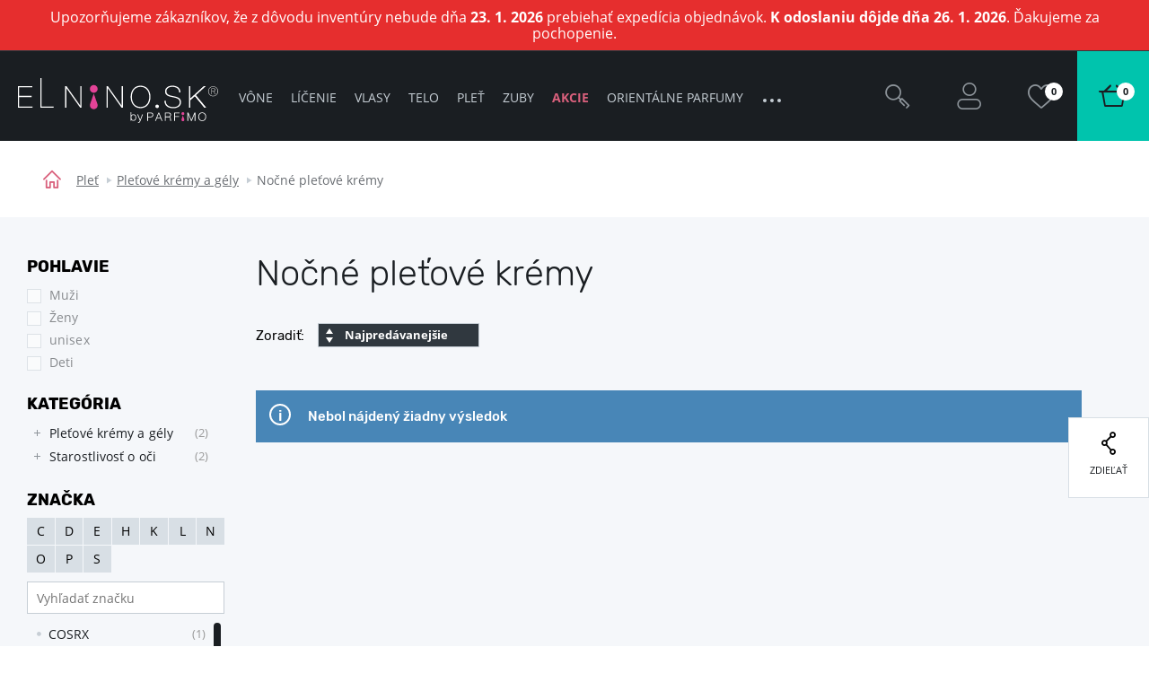

--- FILE ---
content_type: text/html; charset=UTF-8
request_url: https://www.parfemy-elnino.sk/nocne-pletove-kremy-juvena/
body_size: 154279
content:
<!DOCTYPE html> <html lang="sk" data-currency="EUR" data-currency-locale="€" data-conversion-currency="CZK" data-instance="elsk" data-stargate-url="https://www.parfemy-elnino.sk/services/stargate" data-app-environment="production" data-generated="13/01/2026 04:27" data-gtm-code="GTM-NLCQ86B" itemscope itemtype="http://schema.org/WebPage" > <head> <meta charset="utf-8" /> <meta name="viewport" content="user-scalable=no, width=device-width, initial-scale=1, maximum-scale=1" /> <title id="template-container_meta-title" data-template-id="meta-title" >Nočné pleťové krémy Juvena | ELNINO.SK</title> <link rel="preload" href="/common/built/vendor/custom-event-polyfill/polyfill.js" as="script" /> <link rel="preload" href="/common/built/vendor/whatwg-fetch/dist/fetch.umd.js" as="script" /> <link rel="preload" href="/common/built/bundle-8b9337a6a5.min.js" as="script" /> <link rel="preload" href="/common/fonts/rubik-light.woff2" as="font" type="font/woff2" crossorigin="anonymous" /> <link rel="preload" href="/common/fonts/rubik-regular.woff2" as="font" type="font/woff2" crossorigin="anonymous" /> <link rel="preload" href="/common/fonts/rubik-medium.woff2" as="font" type="font/woff2" crossorigin="anonymous" /> <link rel="preload" href="/common/fonts/rubik-bold.woff2" as="font" type="font/woff2" crossorigin="anonymous" /> <link rel="preload" href="/common/fonts/opensans-regular.woff2" as="font" type="font/woff2" crossorigin="anonymous" /> <link rel="preload" href="/common/fonts/opensans-bold.woff2" as="font" type="font/woff2" crossorigin="anonymous" /> <link rel="preload" href="/common/fonts/iconfont-1698842368.woff2" as="font" type="font/woff2" crossorigin="anonymous" /> <style type="text/css">
                /*!  */@font-face{font-family:Rubik;src:url(/common/fonts/rubik-light.woff2) format('woff2'),url(/common/fonts/rubik-light.woff) format('woff');font-weight:300;font-style:normal;font-display:swap;unicode-range:U+0000-00FF,U+0131,U+0152-0153,U+02BB-02BC,U+02C6,U+02DA,U+02DC,U+2000-206F,U+2074,U+20AC,U+2122,U+2191,U+2193,U+2212,U+2215,U+FEFF,U+FFFD}@font-face{font-family:Rubik;src:url(/common/fonts/rubik-light.woff2) format('woff2'),url(/common/fonts/rubik-light.woff) format('woff');font-weight:300;font-style:normal;font-display:swap;unicode-range:U+0100-024F,U+0259,U+1E00-1EFF,U+2020,U+20A0-20AB,U+20AD-20CF,U+2113,U+2C60-2C7F,U+A720-A7FF}@font-face{font-family:Rubik;src:url(/common/fonts/rubik-light-cyrillic.woff2) format('woff2'),url(/common/fonts/rubik-light-cyrillic.woff) format('woff');font-weight:300;font-style:normal;font-display:swap;unicode-range:U+0400-045F,U+0490-0491,U+04B0-04B1,U+2116}@font-face{font-family:Rubik;src:url(/common/fonts/rubik-regular.woff2) format('woff2'),url(/common/fonts/rubik-regular.woff) format('woff');font-weight:400;font-style:normal;font-display:swap;unicode-range:U+0000-00FF,U+0131,U+0152-0153,U+02BB-02BC,U+02C6,U+02DA,U+02DC,U+2000-206F,U+2074,U+20AC,U+2122,U+2191,U+2193,U+2212,U+2215,U+FEFF,U+FFFD}@font-face{font-family:Rubik;src:url(/common/fonts/rubik-regular.woff2) format('woff2'),url(/common/fonts/rubik-regular.woff) format('woff');font-weight:400;font-style:normal;font-display:swap;unicode-range:U+0100-024F,U+0259,U+1E00-1EFF,U+2020,U+20A0-20AB,U+20AD-20CF,U+2113,U+2C60-2C7F,U+A720-A7FF}@font-face{font-family:Rubik;src:url(/common/fonts/rubik-regular-cyrillic.woff2) format('woff2'),url(/common/fonts/rubik-regular-cyrillic.woff) format('woff');font-weight:400;font-style:normal;font-display:swap;unicode-range:U+0400-045F,U+0490-0491,U+04B0-04B1,U+2116}@font-face{font-family:Rubik;src:url(/common/fonts/rubik-medium.woff2) format('woff2'),url(/common/fonts/rubik-medium.woff) format('woff');font-weight:500;font-style:normal;font-display:swap;unicode-range:U+0000-00FF,U+0131,U+0152-0153,U+02BB-02BC,U+02C6,U+02DA,U+02DC,U+2000-206F,U+2074,U+20AC,U+2122,U+2191,U+2193,U+2212,U+2215,U+FEFF,U+FFFD}@font-face{font-family:Rubik;src:url(/common/fonts/rubik-medium.woff2) format('woff2'),url(/common/fonts/rubik-medium.woff) format('woff');font-weight:500;font-style:normal;font-display:swap;unicode-range:U+0100-024F,U+0259,U+1E00-1EFF,U+2020,U+20A0-20AB,U+20AD-20CF,U+2113,U+2C60-2C7F,U+A720-A7FF}@font-face{font-family:Rubik;src:url(/common/fonts/rubik-medium-cyrillic.woff2) format('woff2'),url(/common/fonts/rubik-medium-cyrillic.woff) format('woff');font-weight:500;font-style:normal;font-display:swap;unicode-range:U+0400-045F,U+0490-0491,U+04B0-04B1,U+2116}@font-face{font-family:Rubik;src:url(/common/fonts/rubik-bold.woff2) format('woff2'),url(/common/fonts/rubik-bold.woff) format('woff');font-weight:700;font-style:normal;font-display:swap;unicode-range:U+0000-00FF,U+0131,U+0152-0153,U+02BB-02BC,U+02C6,U+02DA,U+02DC,U+2000-206F,U+2074,U+20AC,U+2122,U+2191,U+2193,U+2212,U+2215,U+FEFF,U+FFFD}@font-face{font-family:Rubik;src:url(/common/fonts/rubik-bold.woff2) format('woff2'),url(/common/fonts/rubik-bold.woff) format('woff');font-weight:700;font-style:normal;font-display:swap;unicode-range:U+0100-024F,U+0259,U+1E00-1EFF,U+2020,U+20A0-20AB,U+20AD-20CF,U+2113,U+2C60-2C7F,U+A720-A7FF}@font-face{font-family:Rubik;src:url(/common/fonts/rubik-bold-cyrillic.woff2) format('woff2'),url(/common/fonts/rubik-bold-cyrillic.woff) format('woff');font-weight:700;font-style:normal;font-display:swap;unicode-range:U+0400-045F,U+0490-0491,U+04B0-04B1,U+2116}@font-face{font-family:'Open Sans';src:url(/common/fonts/opensans-regular.woff2) format('woff2'),url(/common/fonts/opensans-regular.woff) format('woff');font-weight:400;font-style:normal;font-display:swap;unicode-range:U+0000-00FF,U+0131,U+0152-0153,U+02BB-02BC,U+02C6,U+02DA,U+02DC,U+2000-206F,U+2074,U+20AC,U+2122,U+2191,U+2193,U+2212,U+2215,U+FEFF,U+FFFD}@font-face{font-family:'Open Sans';src:url(/common/fonts/opensans-regular.woff2) format('woff2'),url(/common/fonts/opensans-regular.woff) format('woff');font-weight:400;font-style:normal;font-display:swap;unicode-range:U+0100-024F,U+0259,U+1E00-1EFF,U+2020,U+20A0-20AB,U+20AD-20CF,U+2113,U+2C60-2C7F,U+A720-A7FF}@font-face{font-family:'Open Sans';src:url(/common/fonts/opensans-regular-cyrillic.woff2) format('woff2'),url(/common/fonts/opensans-regular-cyrillic.woff) format('woff');font-weight:400;font-style:normal;font-display:swap;unicode-range:U+0400-045F,U+0490-0491,U+04B0-04B1,U+2116}@font-face{font-family:'Open Sans';src:url(/common/fonts/opensans-regular-greek.woff2) format('woff2'),url(/common/fonts/opensans-regular-greek.woff) format('woff');font-weight:400;font-style:normal;font-display:fallback;unicode-range:U+0370-03FF}@font-face{font-family:'Open Sans';src:url(/common/fonts/opensans-bold.woff2) format('woff2'),url(/common/fonts/opensans-bold.woff) format('woff');font-weight:700;font-style:normal;font-display:swap;unicode-range:U+0000-00FF,U+0131,U+0152-0153,U+02BB-02BC,U+02C6,U+02DA,U+02DC,U+2000-206F,U+2074,U+20AC,U+2122,U+2191,U+2193,U+2212,U+2215,U+FEFF,U+FFFD}@font-face{font-family:'Open Sans';src:url(/common/fonts/opensans-bold.woff2) format('woff2'),url(/common/fonts/opensans-bold.woff) format('woff');font-weight:700;font-style:normal;font-display:swap;unicode-range:U+0100-024F,U+0259,U+1E00-1EFF,U+2020,U+20A0-20AB,U+20AD-20CF,U+2113,U+2C60-2C7F,U+A720-A7FF}@font-face{font-family:'Open Sans';src:url(/common/fonts/opensans-bold-cyrillic.woff2) format('woff2'),url(/common/fonts/opensans-bold-cyrillic.woff) format('woff');font-weight:700;font-style:normal;font-display:swap;unicode-range:U+0400-045F,U+0490-0491,U+04B0-04B1,U+2116}@font-face{font-family:'Open Sans';src:url(/common/fonts/opensans-bold-greek.woff2) format('woff2'),url(/common/fonts/opensans-bold-greek.woff) format('woff');font-weight:700;font-style:normal;font-display:fallback;unicode-range:U+0370-03FF}/*!  */
            </style> <script id="meta-title" type="x-tmpl-mustache">
            <% title %>        </script> <script id="header_main-menu" type="x-tmpl-mustache">
    <div data-component="trackingUserEvent" data-event="navigation" ><ul class="Navigation-list is-not-initialized" data-component="navigationCollapse" data-target=".js-user-zone" data-nested=".js-navigation-nested" data-nested-trigger=".js-navigation-collapse" ><% #main_menu %><li class="Navigation-item js-navigation-collapse-item"><a href="/<% curl %>/"title="Zobraziť kategóriu <% name %>"class="Navigation-link js-tracking-user-event-item<% #color_text %> Navigation-link--<% color_text %><% /color_text %><% #has_desktop_submenu %> js-navigation-item js-showSubmenu js-menu-item<% /has_desktop_submenu %><% ^has_desktop_submenu %> Navigation-link--noArrow<% /has_desktop_submenu %>"data-label="<% name %>"<% #has_submenu %>data-disable-mobile-tracking<% /has_submenu %>><% name %></a><% #has_submenu %><ul class="navigation-Submenu header-Popup u-mt--30 js-navigation-submenu">
    <% #submenu %>        <% >recursive_partials %>    <% /submenu %></ul>
<% /has_submenu %><% #has_desktop_submenu %><div id="template-container_header_main-menu-submenu-item_<% category_id %>"data-template-id="header_main-menu-submenu-item" ></div><% /has_desktop_submenu %></li><% /main_menu %><li class="Navigation-item Navigation-toggleCollapse is-hidden js-navigation-collapse"><span class="Navigation-link Navigation-dotsContainer"><i class="Navigation-dot"></i><i class="Navigation-dot"></i><i class="Navigation-dot"></i></span><ul class="Navigation-nested is-hidden js-navigation-nested"></ul></li></ul></div>

</script> <script id="header_main-menu-recursive-item" type="x-tmpl-mustache">
    <% #show_links %>
    <% #back_to_category %>        <li class="Navigation-item">
    <div
        class="
            Navigation-link
            Navigation-link--arrowBack
            js-hideSubnavigation
            u-sm-pl--40
        "
    >
        <% #back_to_category %>            <% back_to_category %>        <% /back_to_category %>        <% ^back_to_category %>            Späť na <% name %>        <% /back_to_category %>    </div>
</li>

    <% /back_to_category %>
    <% #show_category %>        <li class="Navigation-item">
    <a
        href="/<% show_category_url %>/"
        class="Navigation-link Navigation-link--white Navigation-link--noArrow js-tracking-user-event-item"
        data-label="<% name %>"
    >
        <% #show_category %>            <% show_category %>        <% /show_category %>        <% ^show_category %>            Všetko v kategórii <% name %>        <% /show_category %>    </a>
</li>

    <% /show_category %>
<% /show_links %>
<li class="Navigation-item">
    <a
        href="/<% curl %><% ^has_params %>/<% /has_params %>"
        title="Zobraziť <% name %>"
        class="
            Navigation-link
            <% #has_submenu %>                js-menu-item
            <% /has_submenu %>            <% ^has_submenu %>                Navigation-link--noArrow
            <% /has_submenu %>            js-tracking-user-event-item
        "
        data-label="<% name %>"
        <% #has_submenu %>            data-disable-mobile-tracking
        <% /has_submenu %>    >
        <% name %>        <% #has_submenu %>            <span class="Navigation-link-arrow"></span>
        <% /has_submenu %>    </a>

    <span></span>

    <% #has_submenu %>        <ul class="navigation-Submenu navigation-Submenu--mobile navigation-Submenu--level<% level %> js-navigation-submenu">

            <% #submenu %>
                <% #first_item %>                    <% #back_to_category %>                        <li class="Navigation-item">
    <div
        class="
            Navigation-link
            Navigation-link--arrowBack
            js-hideSubnavigation
            u-sm-pl--40
        "
    >
        <% #back_to_category %>            <% back_to_category %>        <% /back_to_category %>        <% ^back_to_category %>            Späť na <% name %>        <% /back_to_category %>    </div>
</li>

                    <% /back_to_category %>
                    <% #show_category %>                        <li class="Navigation-item">
    <a
        href="/<% show_category_url %>/"
        class="Navigation-link Navigation-link--white Navigation-link--noArrow js-tracking-user-event-item"
        data-label="<% name %>"
    >
        <% #show_category %>            <% show_category %>        <% /show_category %>        <% ^show_category %>            Všetko v kategórii <% name %>        <% /show_category %>    </a>
</li>

                    <% /show_category %>                <% /first_item %>
                <% >recursive_partials %>            <% /submenu %>
        </ul>
    <% /has_submenu %>
</li>

</script> <script id="header_main-menu-submenu-item" type="x-tmpl-mustache">
    <% #submenus %>    <% #content %>        <div
            class="Navigation-submenu header-Popup header-Popup--menu"
            data-component="headerPopup"
            data-popup-type="menu"
            data-menu-id="<% category_id %>"
        >
            <div
                class="Navigation-submenuGrid header-Popup-section Navigation-background"
                <% ^is_navigation_banner %>                    style="background-image: url(<% img_background %>);"
                <% /is_navigation_banner %>            >

                <% #column1 %>                    <div class="Navigation-submenuGrid-item">

    <% #headline %>        <span class="Navigation-title">
            <% headline %>        </span>
    <% /headline %>
    <ul>
        <% #links %>            <li>
                <a href="<% link %>"
                   class="Navigation-special <% #color %>Navigation-special--<% color %><% /color %> js-tracking-user-event-item"
                   title="<% name %>"
                   data-label="<% #headline %><% headline %>|<% /headline %><% name %>"
                >
                    <% name %>                </a>
            </li>
        <% /links %>    </ul>

</div>

                <% /column1 %>
                <% #column2 %>                    <div class="Navigation-submenuGrid-item"><div class="Wysiwyg"><span class="Navigation-title"><% #headline %><% headline %><% /headline %><% ^headline %>Sortiment<% /headline %></span><ul><% #links %><li class="Navigation-submenu-listItem"><a href="<% link %>"class="js-tracking-user-event-item"title="Zobraziť <% name %>"data-label="<% #headline %><% headline %><% /headline %><% ^headline %>Sortiment<% /headline %>|<% name %>"><% name %></a></li><% /links %></ul><% #allProductsLink %><a href="<% link %>"class="Navigation-completeSortiment js-tracking-user-event-item"data-label="<% #headline %><% headline %><% /headline %><% ^headline %>Sortiment<% /headline %>|<% name %>"><% name %></a><% /allProductsLink %></div></div>

                <% /column2 %>
                <% #column3 %>                    <div class="Navigation-submenuGrid-item">
    <% #sexes %>        <span class="Navigation-title">
            <% #headline %>                <% headline %>            <% /headline %>            <% ^headline %>                Pohlavie
            <% /headline %>        </span>

        <ul class="Navigation-sex">
            <% #links %>                <li>
                    <a
                        href="/<% link %>/"
                        class="js-tracking-user-event-item"
                        title="<% name %>"
                        data-label="<% #headline %><% headline %><% /headline %><% ^headline %>Pohlavie<% /headline %>|<% name %>"
                    >
                        <i class="Sex Sex--<% type %>" title="<% name %>"></i>
                        <% name %>                    </a>
                </li>
            <% /links %>        </ul>
    <% /sexes %>
    <% #prices %>        <span class="Wysiwyg">
            <span class="Navigation-title <% #sexes %>u-mt--20<% /sexes %>">
                <% #headline %>                    <% headline %>                <% /headline %>                <% ^headline %>                    Cena
                <% /headline %>            </span>

            <ul>
                <% #links %>                    <li class="Navigation-submenu-listItem">
                        <a
                            href="<% link %>"
                            class="js-tracking-user-event-item"
                            title="<% name %>"
                            data-label="<% #headline %><% headline %><% /headline %><% ^headline %>Cena<% /headline %>|<% name %>"
                        >
                            <% name %>                        </a>
                    </li>
                <% /links %>            </ul>

        </span>
    <% /prices %></div>

                <% /column3 %>
                <% #column4 %>                    <div class="Navigation-submenuGrid-item Wysiwyg" data-component="itemFilterAjax">
    <% #manufacturers %>        <span class="Navigation-title">
            <% #headline %>                <% headline %>            <% /headline %>            <% ^headline %>                Značky
            <% /headline %>        </span>

        <div class="Filter-content Navigation-filterContent Wysiwyg">
    

    <div class="Navigation-scroll">
        <% #showScroll %>            
<div class="Scroll Scroll--fullHeight" data-component="scroll">
    <div class="Scroll-wrapper">
        

        <ul>
            <% #links %>                <li class="Navigation-submenu-listItem">
                    <a
                        href="/<% link %>/"
                        class="Filter-link js-tracking-user-event-item"
                        title="Zobraziť značku <% name %>"
                        data-label="<% #headline %><% headline %><% /headline %><% ^headline %>Značky<% /headline %>|<% name %>"
                    >
                        <% name %>                    </a>
                </li>
            <% /links %>        </ul>

        <% ^links %>            <p>Nebol nájdený žiadny výsledok</p>
        <% /links %>
    
    </div>
</div>

        <% /showScroll %>        <% ^showScroll %>            

        <ul>
            <% #links %>                <li class="Navigation-submenu-listItem">
                    <a
                        href="/<% link %>/"
                        class="Filter-link js-tracking-user-event-item"
                        title="Zobraziť značku <% name %>"
                        data-label="<% #headline %><% headline %><% /headline %><% ^headline %>Značky<% /headline %>|<% name %>"
                    >
                        <% name %>                    </a>
                </li>
            <% /links %>        </ul>

        <% ^links %>            <p>Nebol nájdený žiadny výsledok</p>
        <% /links %>
    
        <% /showScroll %>    </div>
</div>


    <% /manufacturers %></div>

                <% /column4 %>
                <% #column5 %>                    <% #product_id %>                        <div class="Navigation-submenuGrid-item u-textCenter">
    <div class="ProductCard ProductCard--small ProductCard--navigation"
     data-card-clickable
     data-component="productCard"
    
    data-analytics-event-observe="banner_view"



    data-analytics-event-link-click="banner_select"








    <% #analytics_json %>        data-analytics='<% &analytics_json %>'
    <% /analytics_json %>
>

    <% #gender %>        <i class="Sex Sex--<% gender.type %>" title="<% gender.name %>"></i>
    <% /gender %>
    <div class="BadgeList">
        <div class="BadgeList-block">
            
<% #show_discount_badge %>    <% #is_badge_row %>        <span class="ProductRow-badge">
    <% /is_badge_row %>            <span class="Badge Badge--red <% #is_small_badge %>Badge--small<% /is_small_badge %> u-mb--none">
                <span class="Badge-full">
                    Zľava
                    <% discount_in_percent %><span class="h-percentageSeparator">&nbsp;</span>%
                </span>
                <span class="Badge-short">
                    <% discount_in_percent %><span class="h-percentageSeparator">&nbsp;</span>%
                </span>
            </span>
    <% #is_badge_row %>        </span>
    <% /is_badge_row %><% /show_discount_badge %>
<% #is_action %>    <% #is_badge_row %>    <span class="ProductRow-badge">
<% /is_badge_row %>        <span class="Badge Badge--red <% #is_small_badge %>Badge--small<% /is_small_badge %> u-mb--none">
            <span class="Badge-full">Akcia</span>
            <span class="Badge-short">A</span>
        </span>
<% #is_badge_row %>    </span>
<% /is_badge_row %><% #is_small_badge %><% /is_small_badge %>
<% /is_action %>
<% #is_recommended %>    <% #is_badge_row %>    <span class="ProductRow-badge">
<% /is_badge_row %>        <span class="Badge Badge--turquoise <% #is_small_badge %>Badge--small<% /is_small_badge %> u-mb--none">
            <span class="Badge-full">Odporúčame</span>
            <span class="Badge-short">D</span>
        </span>
<% #is_badge_row %>    </span>
<% /is_badge_row %><% #is_small_badge %><% /is_small_badge %>
<% /is_recommended %>
<% #is_new %>    
<% #is_badge_row %>    <span class="ProductRow-badge">
<% /is_badge_row %>        <span
            class="Badge Badge--blue <% #is_small_badge %>Badge--small<% /is_small_badge %> u-mb--none"
            itemprop="itemCondition"
            href="http://schema.org/NewCondition"
        >
            <span class="Badge-full">
                                Novinka
            </span>
            <span class="Badge-short">N</span>
        </span>
<% #is_badge_row %>    </span>
<% /is_badge_row %><% #is_small_badge %>    <br>
<% /is_small_badge %>
<% /is_new %>
<% #has_gift %>    <% #is_badge_row %>    <span class="ProductRow-badge">
<% /is_badge_row %>        <span class="Badge <% #is_small_badge %>Badge--small<% /is_small_badge %> u-mb--none">
            <span class="Badge-full">Darček zadarmo</span>
            <span class="Badge-short">D</span>
        </span>
<% #is_badge_row %>    </span>
<% /is_badge_row %><% #is_small_badge %><% /is_small_badge %>
<% /has_gift %>
<% #badges %>    <% #is_badge_row %>    <span class="ProductRow-badge">
<% /is_badge_row %>        <span
            class=" Badge Badge--<% code %> <% #is_small_badge %>Badge--small<% /is_small_badge %> u-mb--none"
            title="<% &text %>"
        >
            <span class="Badge-full">
                                <% text %>            </span>
            <span class="Badge-short">
                <% #short_text %>                    <% &short_text %>                <% /short_text %>                <% ^short_text %>                    <% &text %>                <% /short_text %>            </span>
        </span>
<% #is_badge_row %>    </span>
<% /is_badge_row %><% #is_small_badge %><% /is_small_badge %>
<% /badges %>
        </div>
    </div>


    <a href="/<% url %>/">
        <img src="<% img %>" class="ProductCard-image is-loaded" alt="<% title_base %>" width="160" height="160">
    </a>

    <div class="ProductCard-title">
        <a href="/<% url %>/">
            <% title_base %>        </a>
    </div>

    <div class="ProductCard-description">
        <% title_addon %>    </div>

    <div class="ProductCard-bottom">
        <span class="Price ProductCard-price">
            <% price.view %>
                    </span>

        
<% #unit_price_info %><div class="ProductUnitPrice">(<% unit_price_info %>)</div><% /unit_price_info %>
    </div>

</div>

</div>

                    <% /product_id %>                <% /column5 %>
            </div>
        </div>
    <% /content %><% /submenus %>
</script> <script id="wishlists-popup" type="x-tmpl-mustache">
            <div
    class="
        WishlistPopup
        <% #is_popup_open %>            is-open
        <% /is_popup_open %>        <% #is_on_right_edge %>            is-on-right-edge
        <% /is_on_right_edge %>        <% #is_on_left_edge %>            is-on-left-edge
        <% /is_on_left_edge %>        <% #is_on_top %>            is-on-top
        <% /is_on_top %>        js-wishlist-popup
        js-dont-close-wishlist-popup
    "
    id="WishlistPopup"
    style="<% style %>"
    data-component="wishlistPopup"
    data-product-id="<% product_id %>"
    data-add-item="Produkt byl přidán na seznam"
    data-remove-item="Produkt byl odebrán ze seznamu"
>

    <span class="WishlistPopup-label">
        Pridané do zoznamu:
    </span>
    <% #wishlists %>        <div
            class="WishlistPopup-listItem js-custom-wishlist js-wishlist-cbx-wrap"
            data-title-add="Pridať na zoznam"
            data-title-remove="Odstrániť zo zoznamu"
        >

            <label for="wishlist_<% category_id %>" class="Checkbox">
                <input
                    type="checkbox"
                    id="wishlist_<% category_id %>"
                    class="js-wishlist-checkbox"
                    name="wishlist_<% category_id %>"
                    data-wishlist-category-id="<% category_id %>"
                    data-wishlist-items="<% products_id %>"
                    <% #is_checked %>                        checked
                    <% /is_checked %>                />
                <i class="Checkbox-control"></i>
                <span class="Checkbox-label">
                    <% name %>                </span>
            </label>

            <a
                class="WishlistPopup-listItemLink"
                href="/wishlist/?f[wc]=<% category_id %>"
                title="Zobraziť zoznam želaní"
            >
                >
            </a>

        </div>

        <% #has_custom_wishlists %>            <% #is_default %>                <hr class="Hr" />
            <% /is_default %>        <% /has_custom_wishlists %>
    <% /wishlists %>
    <% ^wishlists %>        <div
            class="WishlistPopup-listItem js-wishlist-cbx-wrap"
            data-title-add="Pridať na zoznam"
            data-title-remove="Odstrániť zo zoznamu"
        >

            <label for="wishlist_0" class="Checkbox">
                <input
                    type="checkbox"
                    id="wishlist_0"
                    class="js-wishlist-checkbox"
                    name="wishlist_0"
                    data-wishlist-category-id="0"
                    data-wishlist-items="<% products_id %>"
                />
                <i class="Checkbox-control"></i>
                <span class="Checkbox-label">
                    Moje priania
                </span>
            </label>

            <a
                class="WishlistPopup-listItemLink"
                href="/wishlist/?f[wc]=0"
                title="Zobraziť zoznam želaní"
            >
                >
            </a>

        </div>

    <% /wishlists %>
    <hr class="Hr" />

    <div class="WishlistPopup-formWrapper">
        <span
            class="WishlistPopup-newItemLink js-wishlist-show-form"
            title="Vytvoriť nový zoznam"
        >
            + <u>Vytvoriť nový zoznam</u>
        </span>

        <form
    class="
        WishlistPopup-form
        validation
        clearfix
        u-hidden
        js-wishlist-form
    "
    action="/FavoriteProducts/addCategory/"
    method="post"
    data-component="form"
    autocomplete="off"
>

    <div class="Control   is-required"><input type="text"name="name"id="f_name" placeholder="Najlepší zoznam" required class=" required WishlistPopup-formInput js-wishlist-input" maxlength="20"></div>


    <input type="hidden" name="snp[]" value="">
    <input type="hidden" name="product_id" value="<% product_id %>">
    <input type="hidden" name="category_id" class="js-wishlist-input-category-id" value="">

    <button
        class="
            WishlistPopup-submit
            Button
            Button--small
            Button--redInverted
        "
    >
        <i class="Icon Icon-check Icon-checked"></i>
    </button>

</form>

<div class="WishlistPopup-formMessage js-wishlist-form-message"></div>

    </div>

    <span class="WishlistPopup-busyMsgIcon Icon Icon-2x Icon-check"></span>

</div>


        </script> <script id="promoaction-line" type="x-tmpl-mustache">
            <% #available_offers %>    <div
        class="
            promoAction-Line
            <% #is_button %>                promoAction-Line--thin
            <% /is_button %>            <% #is_color %>            promoAction-Line--<% color %>            <% /is_color %>            <% ^is_color %>                promoAction-Line--default
            <% /is_color %>        "
    >

        <span
            class="promoAction-Line-leftDecor"
            <% #is_image_left %>                style="background-image:url(<% image_left_url %>)"
            <% /is_image_left %>            <% ^is_image_left %>                                    style="background-image:url(/common/images/layout/promo-before.jpg)"
                            <% /is_image_left %>        >
        </span>

        <div class="promoAction-Line-content">
            <% #is_title %>                <strong><% front_title %></strong>
            <% /is_title %>            <% &front_message %>
            <% #is_button %>                <br class="u-xs-block">
                <a
                    href="<% buttom_url %>"
                    class="
                        Button
                        Button--tiny
                        <% #add_button_class %>                            Button--white
                        <% /add_button_class %>                    "
                >
                    <% button_title %>                </a>
            <% /is_button %>        </div>

        <span
            class="promoAction-Line-rightDecor"
            <% #is_image_right %>                style="background-image:url(<% image_right_url %>)"
            <% /is_image_right %>            <% ^is_image_right %>                                    style="background-image:url(/common/images/layout/promo-after.jpg)"
                            <% /is_image_right %>        >
        </span>

    </div>
<% /available_offers %>
        </script> <script id="h1" type="x-tmpl-mustache">
        <% #public_wishlist %>            Zoznam želaní
        <% /public_wishlist %>
        <% ^public_wishlist %>            <% #headline %>                <% headline %>            <% /headline %>            <% ^headline %>                Nočné pleťové krémy Juvena
            <% /headline %>        <% /public_wishlist %>    </script> <script id="description" type="x-tmpl-mustache">
        <% #is_page_wishlist %>            <% #is_default_wishlist %>                

            <% /is_default_wishlist %>            <% ^is_default_wishlist %>                <hr class="Hr">
            <% /is_default_wishlist %>        <% /is_page_wishlist %>        <% ^is_page_wishlist %>            

        <% /is_page_wishlist %>    </script> <script id="breadcrumbs" type="x-tmpl-mustache">
        <div class="Container"><div class="Breadcrumb"><div class="Container"><div class="u-textTruncate"><a href="/" class="Breadcrumb-home"><i class="Icon-home"></i></a><% #breadcrumbs %><% ^is_last %><a href="<% link %>" class="Breadcrumb-link" title="<% title %>"><% label %></a><% /is_last %><% #is_last %><span class="Breadcrumb-item"><% label %></span><% /is_last %><% /breadcrumbs %></div></div></div></div>

    </script> <script id="campaign-banner" type="x-tmpl-mustache">
        <% #page %>            <% #public_wishlist %>    <div data-component="showMore">

        <div class="Category-desc Category-desc--showMore Category-desc--wide Wysiwyg">
            <div class="ShowMore-content ShowMore-content--withoutGradient is-less js-show-more-element u-mb--none">
                <div class="js-show-more-content">
                    <p>Váš priateľ túži po produktoch zo zoznamu želaní. Pomôžete mu želania splniť?</p>
                </div>
            </div>
            <div
                class="
                    ShowMore-link
                    ShowMore-link--categoryDescription
                    Link
                    js-show-more-switch
                    js-show-more-switch-button
                    u-hidden
                "
                data-text-less="Zobraziť menej"
                data-text-more="Zobraziť viac"
            >
                Zobraziť viac
            </div>
        </div>

    </div>

    <hr class="Hr">
<% /public_wishlist %>

<% #showActionBanners %>    

    
<div
    class="
        SliderList
        
SliderList--actionBanner SliderList--actionBannerHp
            "
    data-component="SliderList"
                    data-slides-to-show="1"
                            data-slider-type="actionBannerCategory"
                data-auto-play
                data-dots
        >
    <div class="SliderList-wrapper js-slider-wrapper">
                    
<div
    class="
        SliderList-items
        
        js-slider-list
    "
>
    
        <% #page %>            <% #banners %>                <% #action_banners %>                    <div>
                        <% #images %>                            <div class="CampaignBanner u-pt--40">

                                <% #url %>                                    <a
                                        href="<% url %>"
                                        <% #is_blank %>                                            target="_blank"
                                            rel="noopener noreferrer"
                                        <% /is_blank %>
                                        <% #analytics_json %>                                            data-analytics-event-observe="banner_view"
                                            data-analytics-event-link-click="banner_select"
                                            data-analytics='<% &analytics_json %>'
                                        <% /analytics_json %>                                    >
                                <% /url %>
                                    <img
                                        src="<% images.400 %>"
                                        srcset="
                                            <% images.3028 %> 2x,
                                            <% images.1514 %> 1514w,
                                            <% images.800 %> 800w,
                                            <% images.400 %> 400w
                                        "
                                        sizes="
                                            (min-width: 1920px) 1514px,
                                            (min-width: 1340px) calc(82vw - 2*25px),
                                            (min-width: 1000px) calc(78vw - 2*25px),
                                            (min-width: 768px) calc(100vw - 2*20px),
                                            calc(100vw - 2*10px)
                                        "
                                        alt=""
                                        class="CampaignBanner-image u-block <% #images_mobile %>CampaignBanner-image--desktop<% /images_mobile %>"
                                        width="<% sizes.3028.x %>"
                                        height="<% sizes.3028.y %>"
                                        <% ^url %>                                            <% #analytics_json %>                                                data-analytics-event-observe="banner_view"
                                                data-analytics='<% &analytics_json %>'
                                            <% /analytics_json %>                                        <% /url %>                                    >

                                    <% #images_mobile %>                                        <img
                                            src="<% images_mobile.800 %>"
                                            srcset="
                                                    <% images_mobile.1514 %> 2x,
                                                    <% images_mobile.800 %>                                                "
                                            alt=""
                                            class="CampaignBanner-image CampaignBanner-image--mobile"
                                            width="<% sizes.1514.x %>"
                                            height="<% sizes.1514.y %>"
                                            <% ^url %>                                                <% #analytics_json %>                                                    data-analytics-event-observe="banner_view"
                                                    data-analytics='<% &analytics_json %>'
                                                <% /analytics_json %>                                            <% /url %>                                        >
                                    <% /images_mobile %>                                <% #url %>                                    </a>
                                <% /url %>
                            </div>
                        <% /images %>
                        <% #text %>                            <% #is_page_wishlist %>                                <div class="Category-desc Category-desc--wide Wysiwyg">
                                    <div class="u-mb--none">
                                        <div>
                                            <% &text %>                                        </div>
                                    </div>
                                </div>
                            <% /is_page_wishlist %>
                            <% ^is_page_wishlist %>                                <div data-component="showMore">

                                    <div class="Category-desc Category-desc--showMore Category-desc--wide Wysiwyg">
                                        <div class="ShowMore-content ShowMore-content--withoutGradient is-less js-show-more-element u-mb--none">
                                            <div class="js-show-more-content">
                                                <% &text %>                                            </div>
                                        </div>

                                        <div
                                            class="
                                                ShowMore-link
                                                ShowMore-link--categoryDescription
                                                Link
                                                js-show-more-switch
                                                js-show-more-switch-button
                                                u-hidden
                                            "
                                            data-text-less="Zobraziť menej"
                                            data-text-more="Zobraziť viac"
                                        >
                                            Zobraziť viac
                                        </div>
                                    </div>
                                </div>
                            <% /is_page_wishlist %>
                            <hr class="Hr">
                        <% /text %>                    </div>
                <% /action_banners %>            <% /banners %>        <% /page %>    
</div>

        
                    
<div class="SliderList-controls js-slick-controls">
                <div class="SliderList-dotsContainer js-dots"></div>
        </div>

            </div>
</div>

<% /showActionBanners %>

<% ^showActionBanners %>    <% #page %>        <% #banners %>            <% #top_banner %>                <% #images %>                    <div class="CampaignBanner u-pt--40">

                        <% #url %>                            <a
                                href="<% url %>"
                                <% #is_blank %>                                    target="_blank"
                                    rel="noopener noreferrer"
                                <% /is_blank %>
                                <% #analytics_json %>                                    data-analytics-event-observe="banner_view"
                                    data-analytics-event-link-click="banner_select"
                                    data-analytics='<% &analytics_json %>'
                                <% /analytics_json %>                            >
                        <% /url %>
                            <img
                                src="<% images.400 %>"
                                srcset="
                                    <% images.3028 %> 2x,
                                    <% images.1514 %> 1514w,
                                    <% images.800 %> 800w,
                                    <% images.400 %> 400w
                                "
                                sizes="
                                    (min-width: 1920px) 1514px,
                                    (min-width: 1340px) calc(82vw - 2*25px),
                                    (min-width: 1000px) calc(78vw - 2*25px),
                                    (min-width: 768px) calc(100vw - 2*20px),
                                    calc(100vw - 2*10px)
                                "
                                alt=""
                                class="CampaignBanner-image u-block <% #images_mobile %>CampaignBanner-image--desktop<% /images_mobile %>"
                                width="<% sizes.3028.x %>"
                                height="<% sizes.3028.y %>"
                                <% ^url %>                                    <% #analytics_json %>                                        data-analytics-event-observe="banner_view"
                                        data-analytics='<% &analytics_json %>'
                                    <% /analytics_json %>                                <% /url %>                            >

                        <% #images_mobile %>                            <img
                                src="<% images_mobile.800 %>"
                                srcset="
                                                        <% images_mobile.1514 %> 2x,
                                                        <% images_mobile.800 %>                                                    "
                                alt=""
                                class="CampaignBanner-image CampaignBanner-image--mobile"
                                width="<% sizes.1514.x %>"
                                height="<% sizes.1514.y %>"
                                <% ^url %>                                    <% #analytics_json %>                                        data-analytics-event-observe="banner_view"
                                        data-analytics='<% &analytics_json %>'
                                    <% /analytics_json %>                                <% /url %>                            >
                        <% /images_mobile %>
                        <% #url %>                            </a>
                        <% /url %>
                    </div>
                <% /images %>
                <% #text %>                    <% #is_page_wishlist %>                        <div class="Category-desc Category-desc--wide Wysiwyg">
                            <div class="u-mb--none">
                                <div>
                                    <% &text %>                                </div>
                            </div>
                        </div>
                    <% /is_page_wishlist %>
                    <% ^is_page_wishlist %>                        <div data-component="showMore">

                            <div class="Category-desc Category-desc--showMore Category-desc--wide Wysiwyg">
                                <div class="ShowMore-content ShowMore-content--withoutGradient is-less js-show-more-element u-mb--none">
                                    <div class="js-show-more-content">
                                        <% &text %>                                    </div>
                                </div>

                                <div
                                    class="
                                        ShowMore-link
                                        ShowMore-link--categoryDescription
                                        Link
                                        js-show-more-switch
                                        js-show-more-switch-button
                                        u-hidden
                                    "
                                    data-text-less="Zobraziť menej"
                                    data-text-more="Zobraziť viac"
                                >
                                    Zobraziť viac
                                </div>
                            </div>

                        </div>
                    <% /is_page_wishlist %>
                     <hr class="Hr">
                <% /text %>            <% /top_banner %>        <% /banners %>    <% /page %><% /showActionBanners %>
         <% /page%>    </script> <script id="product-list_signposts" type="x-tmpl-mustache">
        <% #showSignpostGraphic %>    <% #showSignpostsGraphicRow1 %>        <div class="category-Guide category-Guide--graphic">
            <% #signpostsGraphicRow1 %>                <div class="category-Guide-item">
    <a
        href="<% link %>"
        class="category-Guide-link js-tracking-user-event-item"
        title="Zobraziť <% label %>"
        data-label="<% label %>"

    <% #filter_link %>        data-filter
    <% /filter_link %>
        <% #target_blank %>            target="_blank"
            rel="noopener"
        <% /target_blank %>    >

    <% #image %>        <div class="category-Guide-image">
            <img src="<% image.url %>" width="200" height="200" alt="<% label %>" />
        </div>
    <% /image %>        <p class="category-Guide-description">
            <% label %>        </p>

    </a>
</div>

            <% /signpostsGraphicRow1 %>        </div>
    <% /showSignpostsGraphicRow1 %>
    <% #showSignpostsGraphicRow2 %>        <div class="category-Guide category-Guide--graphic">
            <% #signpostsGraphicRow2 %>                <div class="category-Guide-item">
    <a
        href="<% link %>"
        class="category-Guide-link js-tracking-user-event-item"
        title="Zobraziť <% label %>"
        data-label="<% label %>"

    <% #filter_link %>        data-filter
    <% /filter_link %>
        <% #target_blank %>            target="_blank"
            rel="noopener"
        <% /target_blank %>    >

    <% #image %>        <div class="category-Guide-image">
            <img src="<% image.url %>" width="200" height="200" alt="<% label %>" />
        </div>
    <% /image %>        <p class="category-Guide-description">
            <% label %>        </p>

    </a>
</div>

            <% /signpostsGraphicRow2 %>        </div>
    <% /showSignpostsGraphicRow2 %><% /showSignpostGraphic %>
<% #showSignpostStandard %>    <div class="category-Guide">
        <% #signpostsStandard %>            <div
                class="
                    category-Guide-item
                    <% #has_large_image %>category-Guide-item--bigImage<% /has_large_image %>                "
            >
                <a
                    href="<% link %>"
                    class="category-Guide-link js-tracking-user-event-item"
                    title="Zobraziť <% label %>"
                    data-label="<% label %>"

                <% #filter_link %>                    data-filter
                <% /filter_link %>
                    <% #background_color %>                        style="background-color:<% background_color %>;"
                    <% /background_color %>
                    <% #target_blank %>                        target="_blank"
                        rel="noopener"
                    <% /target_blank %>                >
                    <% #has_small_image %>                        <span class="category-Guide-image">
                            <img src="<% image.url %>" width="48" height="35" alt="<% label %>" />
                        </span>
                    <% /has_small_image %>                    <% ^has_small_image %>                         <span class="category-Guide-image">
                             <img src="/common/images/placeholder/placeholder.gif" width="48" height="35" alt="" />
                         </span>
                    <% /has_small_image %>                <p class="category-Guide-description">
                        <% label %>                    </p>
                    <% #has_large_image %>                        <img src="<% image.url %>" width="220" height="130" alt="<% label %>" />
                    <% /has_large_image %>                </a>
            </div>
        <% /signpostsStandard %>    </div>
<% /showSignpostStandard %>

    </script> <script id="product-list_no-items" type="x-tmpl-mustache">
        <% ^items_count %>            <div class="Alert Alert--info">
    <%& content %></div>

        <% /items_count %>    </script> <script id="product-list_items" type="x-tmpl-mustache">
        <% #items %>            <% #is_banner %>                <div class="ProductList-item">

    <a
        href="<% url %>"
        class="
            Banner
            Banner--category
            <% #is_color %>                Banner--<% color_text %>            <% /is_color %>            js-tracking-user-event-item
        "
        <% #is_background %>            style="background-image:url('<% background_path %>')"
        <% /is_background %>        title="<% description %> <% text_large %>"
        data-label="
            <% #is_description %>                <% description %>            <% /is_description %>            <% ^is_description %>                not set
            <% /is_description %>        "
        data-event="catalogueBanner"
        
    data-analytics-event-observe="banner_view"



    data-analytics-event-link-click="banner_select"








    <% #analytics_json %>        data-analytics='<% &analytics_json %>'
    <% /analytics_json %>
    >

        <span class="Banner-wrapper">
            <span class="Banner-textWrapper">

                <% #is_text_small %>                    <span class="Banner-perex"><% text_small %></span>
                <% /is_text_small %>
                <% #is_headline %>                    <h2 class="Banner-title">

                        <% #is_description %>                            <% description %>                        <% /is_description %>
                        <% #is_text_large %>                            <strong class="Banner-strongTitle"><% text_large %></strong>
                        <% /is_text_large %>
                    </h2>
                <% /is_headline %>
                <% #is_button %>                    <span class="Banner-button"><% text_button %></span>
                <% /is_button %>            </span>

            <% #is_image %>                <span class="Banner-imageWrapper">
                    <img
                        src="<% image_path %>"
                        alt="<% description %>"
                        class="Banner-image"
                    />
                </span>
            <% /is_image %>
        </span>
    </a>

</div>

            <% /is_banner %>            <% #is_product %>                <% #is_virtual_category %>                    <% #is_wishlist_category %>                        
<div
    class="ProductList-item js-tracking-user-event-item"
    data-event="productClick"
    data-href="/<% url %>/"
    data-category="<% product_type %>"
    data-label="<% title_base %> <% title_addon %>"
    data-abbra-id="<% code %>"
    data-internal-id="<% product_id %>"
    data-price="<% price.value %>"
>
    <div
        class="ProductCard"
        data-component="productCard"
        data-card-clickable
        itemscope
        itemtype="http://schema.org/Offer"
    >

        <div class="BadgeList">
            <div class="BadgeList-block">
                
<% #show_discount_badge %>    <% #is_badge_row %>        <span class="ProductRow-badge">
    <% /is_badge_row %>            <span class="Badge Badge--red <% #is_small_badge %>Badge--small<% /is_small_badge %> u-mb--none">
                <span class="Badge-full">
                    Zľava
                    <% discount_in_percent %><span class="h-percentageSeparator">&nbsp;</span>%
                </span>
                <span class="Badge-short">
                    <% discount_in_percent %><span class="h-percentageSeparator">&nbsp;</span>%
                </span>
            </span>
    <% #is_badge_row %>        </span>
    <% /is_badge_row %><% /show_discount_badge %>
<% #is_action %>    <% #is_badge_row %>    <span class="ProductRow-badge">
<% /is_badge_row %>        <span class="Badge Badge--red <% #is_small_badge %>Badge--small<% /is_small_badge %> u-mb--none">
            <span class="Badge-full">Akcia</span>
            <span class="Badge-short">A</span>
        </span>
<% #is_badge_row %>    </span>
<% /is_badge_row %><% #is_small_badge %><% /is_small_badge %>
<% /is_action %>
<% #is_recommended %>    <% #is_badge_row %>    <span class="ProductRow-badge">
<% /is_badge_row %>        <span class="Badge Badge--turquoise <% #is_small_badge %>Badge--small<% /is_small_badge %> u-mb--none">
            <span class="Badge-full">Odporúčame</span>
            <span class="Badge-short">D</span>
        </span>
<% #is_badge_row %>    </span>
<% /is_badge_row %><% #is_small_badge %><% /is_small_badge %>
<% /is_recommended %>
<% #is_new %>    
<% #is_badge_row %>    <span class="ProductRow-badge">
<% /is_badge_row %>        <span
            class="Badge Badge--blue <% #is_small_badge %>Badge--small<% /is_small_badge %> u-mb--none"
            itemprop="itemCondition"
            href="http://schema.org/NewCondition"
        >
            <span class="Badge-full">
                                Novinka
            </span>
            <span class="Badge-short">N</span>
        </span>
<% #is_badge_row %>    </span>
<% /is_badge_row %><% #is_small_badge %>    <br>
<% /is_small_badge %>
<% /is_new %>
<% #has_gift %>    <% #is_badge_row %>    <span class="ProductRow-badge">
<% /is_badge_row %>        <span class="Badge <% #is_small_badge %>Badge--small<% /is_small_badge %> u-mb--none">
            <span class="Badge-full">Darček zadarmo</span>
            <span class="Badge-short">D</span>
        </span>
<% #is_badge_row %>    </span>
<% /is_badge_row %><% #is_small_badge %><% /is_small_badge %>
<% /has_gift %>
<% #badges %>    <% #is_badge_row %>    <span class="ProductRow-badge">
<% /is_badge_row %>        <span
            class=" Badge Badge--<% code %> <% #is_small_badge %>Badge--small<% /is_small_badge %> u-mb--none"
            title="<% &text %>"
        >
            <span class="Badge-full">
                                <% text %>            </span>
            <span class="Badge-short">
                <% #short_text %>                    <% &short_text %>                <% /short_text %>                <% ^short_text %>                    <% &text %>                <% /short_text %>            </span>
        </span>
<% #is_badge_row %>    </span>
<% /is_badge_row %><% #is_small_badge %><% /is_small_badge %>
<% /badges %>
            </div>
        </div>

        <a
            href="/<% url %>/"
            itemprop="url"
            class="ProductCard-imageWrapper"
        >
            
            

            <img
                src="data:image/svg+xml,%3Csvg xmlns='http://www.w3.org/2000/svg' viewBox='0 0 1 1'%3E%3C/svg%3E"
                data-src="<% img %>"
                class="ProductCard-image LazyImg"
                alt="<% title_base %>"
                data-component="lazyImg"
            />

                            <% #show_expert_review_badge %>                    <span
                        class="Review-badge"
                        title="Recenzie odborníka"
                    ></span>
                <% /show_expert_review_badge %>
                <% #show_video_review_badge %>                    <span
                        class="Review-badge Review-badge--video"
                        title="Video recenze"
                    ></span>
                <% /show_video_review_badge %>                    </a>

        <div class="ProductCard-content">

            <h3 class="ProductCard-title" itemprop="name">
                <a href="/<% url %>/" itemprop="url">
                    <% #gender %>                        <i class="Sex Sex--<% type %>" title="<% name %>"></i>
                    <% /gender %>                    <span class="ProductCard-baseName">
                        <% title_base %>                    </span>
                    <span class="ProductCard-subtitle">
                        <% title_addon %>
                        <% #is_tester %>                            
<span class="Info Info--small Info--green Info--vector u-xs-hidden" data-component="tooltip"><i class="Icon Icon-info"></i><span class="Info-content js-tooltip-content"><span class="Wysiwyg">Testery parfumov a kozmetiky sa od štandardných produktov spravidla neodlišujú vo svojom zložení, vôni ani účinkoch. Príjemným rozdielom je výrazne nižšia cena. Ďalšou odlišnosťou je balenie produktu. Niekedy je to obyčajná kartónová krabička, inokedy krabička chýba. V prípade parfumov sa môže mierne líšiť i flakón, občas chýba kryt rozprašovača.   Testery nie sú určené na osobnú spotrebu koncovými zákazníkmi. Testery môžu byť použité len na prezentáciu a vyskúšanie parfumov alebo kozmetiky pri predaji na prevádzkach kupujúcich. Objednávkou testeru kupujúci berie túto skutočnosť na vedomie a zaväzuje sa nepoužiť tester na osobnú spotrebu ani ho nepredať ďalej koncovému zákazníkovi. Viac informácií nájdete v obchodných podmienkach.</span></span></span>



                        <% /is_tester %>                    </span>
                </a>
            </h3>

            <% #number_of_products_in_set %>                <span class="ProductCard-productsNumber">
                    Produkty v sade: <% number_of_products_in_set %>                </span>
                <p class="ProductCard-description" itemprop="description">
                    <% products_in_set_start_products %>
                    <% #number_of_more_products_in_set %>                        +
                        <a href="/<% url %>/" itemprop="url" class="Link">
                            ďalšie produkty
                            (<% number_of_more_products_in_set %>)
                        </a>
                    <% /number_of_more_products_in_set %>                </p>
            <% /number_of_products_in_set %>
            <% #number_of_variants_in_stock %>                <div class="ProductCard-variants">
                    <div class="ProductCard-variantsWrapperOuter">
                        <div class="ProductCard-variantsWrapper">
                            <div class="js-carousel">
                                <% #variants_in_stock %>                                    <a
                                        href="<% curl %>"
                                        title="Zobraziť <% title_base %> <% variantName %>"
                                        class="ProductCard-variant"
                                    >
                                        <% variantName %>                                    </a>
                                <% /variants_in_stock %>                            </div>
                        </div>
                    </div>
                </div>
            <% /number_of_variants_in_stock %>
            <% #labels_view %>                <span class="Badge Badge--grey">
                    <span class="Badge-full"><% text %></span>
                </span>
            <% /labels_view %>
        </div>

        <div class="ProductCard-bottom">

            
<% #customer_review_count %>    <div class="u-block u-textCenter">
        <div
            class="StarList"
            title="<% customer_review_rating %> hvezdy z 5"
        >
            <% #customer_review_view_slots %>                <% #is_empty %>                    <i class="Star Icon-star"></i>
                <% /is_empty %>                <% #is_half %>                    <i class="Star Icon-starHalf"></i>
                <% /is_half %>                <% #is_full %>                    <i class="Star Icon-starFilled"></i>
                <% /is_full %>            <% /customer_review_view_slots %>
                            <div
                    class="StarList-info"
                    title="Hodnotilo <% customer_review_count %> ľudí"
                >
                    <% customer_review_count %>&nbsp;&times;
                </div>
                    </div>
    </div>
<% /customer_review_count %>

            <% #stock_view %>    <span class="Stock <% classname %> u-mb--10">
        <link itemprop="availability" content="<% schema_url %>" />
        <% stock_info.text %>    </span>
<% /stock_view %>
<% #number_of_variants_in_stock %>    <span class="Stock is-available u-mb--10">
        <link itemprop="availability" content="http://schema.org/InStock" />
        Varianty skladom: <% number_of_variants_in_stock %>    </span>
<% /number_of_variants_in_stock %>

            <div
                <% ^show_price_row %>                    class="u-invisible"
                <% /show_price_row %>            >
                
    <% ^referrer_partner_visited %>        <% #old_price %>            <% ^number_of_variants_in_stock %>                <span class="Price Price--old">
                    <% view %>                </span>
                <% /number_of_variants_in_stock %>        <% /old_price %>                    <% /referrer_partner_visited %>
<% #price %>    <span
        class="Price ProductCard-price"
                    itemprop="price"
            content="<% value %>"
            >
        <meta itemprop="priceCurrency" content="EUR" />
        <% view %>    </span>
<% /price %>    <% #show_discount_badge %>        <span class="ProductCard-sale">
            (&minus;&nbsp;<% discount_in_percent %><span class="h-percentageSeparator">&nbsp;</span>%)
        </span>
    <% /show_discount_badge %>
                
<% #unit_price_info %><div class="ProductUnitPrice">(<% unit_price_info %>)</div><% /unit_price_info %>
            </div>

        </div>

        <div class="ProductCard-actions u-textCenter">
            <% #is_available_to_buy %>    <div
        data-component="productBuy"
            >
        <form
            action="/basket/add/"
            method="post"
            class="validation"
            data-component="form"
        >
            <input type="hidden" name="product_id" value="<% product_id %>" />
            <input type="hidden" name="source_enum" value="wishlist" />
            <button
                class="Button Button--greenInverted Button--small Button--AddToBasket Button--AddToBasketSmaller js-tracking-user-event-item-inner js-submit"
                data-event="productClick"
                data-action="buy"
                data-href="/<% url %>/"
                data-category="<% product_type %>"
                data-label="<% title_base %> <% title_addon %>"
                data-abbra-id="<% code %>"
                data-internal-id="<% product_id %>"
                data-price="<% price.value %>"
            >
                DO KOŠÍKA
            </button>
        </form>
    </div>
<% /is_available_to_buy %>
<% ^is_available_to_buy %>    <a href="/<% url %>/" class="ProductCard-link">
        detail
    </a>
<% /is_available_to_buy %>
        </div>

        <div
    class="WishlistPopupWrapper js-dont-close-wishlist-popup"
    data-component="wishlistButton"
    data-product-id="<% product_id %>"
    data-is-in-wishlist="<% is_in_wishlist_category %>"
    data-wishlist-categories-id="
        <% #wishlisted_categories %>            <% id %>|
        <% /wishlisted_categories %>    "
>
    <span
        data-product-id="<% product_id %>"
        class="
            Wishlist
            <% #is_in_wishlist_category %>                active
            <% /is_in_wishlist_category %>            js-btn-favorite
            js-wishlist-button-popup-opener
        "
        <% #is_in_wishlist_category %>            title="Už sa mi to nepáči"
        <% /is_in_wishlist_category %>        <% ^is_in_wishlist_category %>            title="To sa mi páči"
        <% /is_in_wishlist_category %>        data-title-wishlisted="Už sa mi to nepáči"
        data-title-non-wishlisted="To sa mi páči"
    >
        <% #is_in_wishlist_category %><i class="Icon Icon-heartWishlistFilled js-favorite-icon"></i><% /is_in_wishlist_category %><% ^is_in_wishlist_category %><i class="Icon Icon-heartWishlist js-favorite-icon"></i><% /is_in_wishlist_category %>    </span>
</div>


    </div>
</div>

                    <% /is_wishlist_category %>                    <% ^is_wishlist_category %>                        
<div
    class="ProductList-item js-tracking-user-event-item"
    data-event="productClick"
    data-href="/<% url %>/"
    data-category="<% product_type %>"
    data-label="<% title_base %> <% title_addon %>"
    data-abbra-id="<% code %>"
    data-internal-id="<% product_id %>"
    data-price="<% price.value %>"
>
    <div
        class="ProductCard"
        data-component="productCard"
        data-card-clickable
        itemscope
        itemtype="http://schema.org/Offer"
    >

        <div class="BadgeList">
            <div class="BadgeList-block">
                
<% #show_discount_badge %>    <% #is_badge_row %>        <span class="ProductRow-badge">
    <% /is_badge_row %>            <span class="Badge Badge--red <% #is_small_badge %>Badge--small<% /is_small_badge %> u-mb--none">
                <span class="Badge-full">
                    Zľava
                    <% discount_in_percent %><span class="h-percentageSeparator">&nbsp;</span>%
                </span>
                <span class="Badge-short">
                    <% discount_in_percent %><span class="h-percentageSeparator">&nbsp;</span>%
                </span>
            </span>
    <% #is_badge_row %>        </span>
    <% /is_badge_row %><% /show_discount_badge %>
<% #is_action %>    <% #is_badge_row %>    <span class="ProductRow-badge">
<% /is_badge_row %>        <span class="Badge Badge--red <% #is_small_badge %>Badge--small<% /is_small_badge %> u-mb--none">
            <span class="Badge-full">Akcia</span>
            <span class="Badge-short">A</span>
        </span>
<% #is_badge_row %>    </span>
<% /is_badge_row %><% #is_small_badge %><% /is_small_badge %>
<% /is_action %>
<% #is_recommended %>    <% #is_badge_row %>    <span class="ProductRow-badge">
<% /is_badge_row %>        <span class="Badge Badge--turquoise <% #is_small_badge %>Badge--small<% /is_small_badge %> u-mb--none">
            <span class="Badge-full">Odporúčame</span>
            <span class="Badge-short">D</span>
        </span>
<% #is_badge_row %>    </span>
<% /is_badge_row %><% #is_small_badge %><% /is_small_badge %>
<% /is_recommended %>
<% #is_new %>    
<% #is_badge_row %>    <span class="ProductRow-badge">
<% /is_badge_row %>        <span
            class="Badge Badge--blue <% #is_small_badge %>Badge--small<% /is_small_badge %> u-mb--none"
            itemprop="itemCondition"
            href="http://schema.org/NewCondition"
        >
            <span class="Badge-full">
                                Novinka
            </span>
            <span class="Badge-short">N</span>
        </span>
<% #is_badge_row %>    </span>
<% /is_badge_row %><% #is_small_badge %>    <br>
<% /is_small_badge %>
<% /is_new %>
<% #has_gift %>    <% #is_badge_row %>    <span class="ProductRow-badge">
<% /is_badge_row %>        <span class="Badge <% #is_small_badge %>Badge--small<% /is_small_badge %> u-mb--none">
            <span class="Badge-full">Darček zadarmo</span>
            <span class="Badge-short">D</span>
        </span>
<% #is_badge_row %>    </span>
<% /is_badge_row %><% #is_small_badge %><% /is_small_badge %>
<% /has_gift %>
<% #badges %>    <% #is_badge_row %>    <span class="ProductRow-badge">
<% /is_badge_row %>        <span
            class=" Badge Badge--<% code %> <% #is_small_badge %>Badge--small<% /is_small_badge %> u-mb--none"
            title="<% &text %>"
        >
            <span class="Badge-full">
                                <% text %>            </span>
            <span class="Badge-short">
                <% #short_text %>                    <% &short_text %>                <% /short_text %>                <% ^short_text %>                    <% &text %>                <% /short_text %>            </span>
        </span>
<% #is_badge_row %>    </span>
<% /is_badge_row %><% #is_small_badge %><% /is_small_badge %>
<% /badges %>
            </div>
        </div>

        <a
            href="/<% url %>/"
            itemprop="url"
            class="ProductCard-imageWrapper"
        >
            
            

            <img
                src="data:image/svg+xml,%3Csvg xmlns='http://www.w3.org/2000/svg' viewBox='0 0 1 1'%3E%3C/svg%3E"
                data-src="<% img %>"
                class="ProductCard-image LazyImg"
                alt="<% title_base %>"
                data-component="lazyImg"
            />

                            <% #show_expert_review_badge %>                    <span
                        class="Review-badge"
                        title="Recenzie odborníka"
                    ></span>
                <% /show_expert_review_badge %>
                <% #show_video_review_badge %>                    <span
                        class="Review-badge Review-badge--video"
                        title="Video recenze"
                    ></span>
                <% /show_video_review_badge %>                    </a>

        <div class="ProductCard-content">

            <h3 class="ProductCard-title" itemprop="name">
                <a href="/<% url %>/" itemprop="url">
                    <% #gender %>                        <i class="Sex Sex--<% type %>" title="<% name %>"></i>
                    <% /gender %>                    <span class="ProductCard-baseName">
                        <% title_base %>                    </span>
                    <span class="ProductCard-subtitle">
                        <% title_addon %>
                        <% #is_tester %>                            
<span class="Info Info--small Info--green Info--vector u-xs-hidden" data-component="tooltip"><i class="Icon Icon-info"></i><span class="Info-content js-tooltip-content"><span class="Wysiwyg">Testery parfumov a kozmetiky sa od štandardných produktov spravidla neodlišujú vo svojom zložení, vôni ani účinkoch. Príjemným rozdielom je výrazne nižšia cena. Ďalšou odlišnosťou je balenie produktu. Niekedy je to obyčajná kartónová krabička, inokedy krabička chýba. V prípade parfumov sa môže mierne líšiť i flakón, občas chýba kryt rozprašovača.   Testery nie sú určené na osobnú spotrebu koncovými zákazníkmi. Testery môžu byť použité len na prezentáciu a vyskúšanie parfumov alebo kozmetiky pri predaji na prevádzkach kupujúcich. Objednávkou testeru kupujúci berie túto skutočnosť na vedomie a zaväzuje sa nepoužiť tester na osobnú spotrebu ani ho nepredať ďalej koncovému zákazníkovi. Viac informácií nájdete v obchodných podmienkach.</span></span></span>



                        <% /is_tester %>                    </span>
                </a>
            </h3>

            <% #number_of_products_in_set %>                <span class="ProductCard-productsNumber">
                    Produkty v sade: <% number_of_products_in_set %>                </span>
                <p class="ProductCard-description" itemprop="description">
                    <% products_in_set_start_products %>
                    <% #number_of_more_products_in_set %>                        +
                        <a href="/<% url %>/" itemprop="url" class="Link">
                            ďalšie produkty
                            (<% number_of_more_products_in_set %>)
                        </a>
                    <% /number_of_more_products_in_set %>                </p>
            <% /number_of_products_in_set %>
            <% #number_of_variants_in_stock %>                <div class="ProductCard-variants">
                    <div class="ProductCard-variantsWrapperOuter">
                        <div class="ProductCard-variantsWrapper">
                            <div class="js-carousel">
                                <% #variants_in_stock %>                                    <a
                                        href="<% curl %>"
                                        title="Zobraziť <% title_base %> <% variantName %>"
                                        class="ProductCard-variant"
                                    >
                                        <% variantName %>                                    </a>
                                <% /variants_in_stock %>                            </div>
                        </div>
                    </div>
                </div>
            <% /number_of_variants_in_stock %>
            <% #labels_view %>                <span class="Badge Badge--grey">
                    <span class="Badge-full"><% text %></span>
                </span>
            <% /labels_view %>
        </div>

        <div class="ProductCard-bottom">

            
<% #customer_review_count %>    <div class="u-block u-textCenter">
        <div
            class="StarList"
            title="<% customer_review_rating %> hvezdy z 5"
        >
            <% #customer_review_view_slots %>                <% #is_empty %>                    <i class="Star Icon-star"></i>
                <% /is_empty %>                <% #is_half %>                    <i class="Star Icon-starHalf"></i>
                <% /is_half %>                <% #is_full %>                    <i class="Star Icon-starFilled"></i>
                <% /is_full %>            <% /customer_review_view_slots %>
                            <div
                    class="StarList-info"
                    title="Hodnotilo <% customer_review_count %> ľudí"
                >
                    <% customer_review_count %>&nbsp;&times;
                </div>
                    </div>
    </div>
<% /customer_review_count %>

            <% #stock_view %>    <span class="Stock <% classname %> u-mb--10">
        <link itemprop="availability" content="<% schema_url %>" />
        <% stock_info.text %>    </span>
<% /stock_view %>
<% #number_of_variants_in_stock %>    <span class="Stock is-available u-mb--10">
        <link itemprop="availability" content="http://schema.org/InStock" />
        Varianty skladom: <% number_of_variants_in_stock %>    </span>
<% /number_of_variants_in_stock %>

            <div
                <% ^show_price_row %>                    class="u-invisible"
                <% /show_price_row %>            >
                
    <% ^referrer_partner_visited %>        <% #old_price %>            <% ^number_of_variants_in_stock %>                <span class="Price Price--old">
                    <% view %>                </span>
                <% /number_of_variants_in_stock %>        <% /old_price %>                    <% /referrer_partner_visited %>
<% #price %>    <span
        class="Price ProductCard-price"
                    itemprop="price"
            content="<% value %>"
            >
        <meta itemprop="priceCurrency" content="EUR" />
        <% view %>    </span>
<% /price %>    <% #show_discount_badge %>        <span class="ProductCard-sale">
            (&minus;&nbsp;<% discount_in_percent %><span class="h-percentageSeparator">&nbsp;</span>%)
        </span>
    <% /show_discount_badge %>
                
<% #unit_price_info %><div class="ProductUnitPrice">(<% unit_price_info %>)</div><% /unit_price_info %>
            </div>

        </div>

        <div class="ProductCard-actions u-textCenter">
            <% #is_available_to_buy %>    <div
        data-component="productBuy"
            >
        <form
            action="/basket/add/"
            method="post"
            class="validation"
            data-component="form"
        >
            <input type="hidden" name="product_id" value="<% product_id %>" />
            <input type="hidden" name="source_enum" value="virtual_category" />
            <button
                class="Button Button--greenInverted Button--small Button--AddToBasket Button--AddToBasketSmaller js-tracking-user-event-item-inner js-submit"
                data-event="productClick"
                data-action="buy"
                data-href="/<% url %>/"
                data-category="<% product_type %>"
                data-label="<% title_base %> <% title_addon %>"
                data-abbra-id="<% code %>"
                data-internal-id="<% product_id %>"
                data-price="<% price.value %>"
            >
                DO KOŠÍKA
            </button>
        </form>
    </div>
<% /is_available_to_buy %>
<% ^is_available_to_buy %>    <a href="/<% url %>/" class="ProductCard-link">
        detail
    </a>
<% /is_available_to_buy %>
        </div>

        <div
    class="WishlistPopupWrapper js-dont-close-wishlist-popup"
    data-component="wishlistButton"
    data-product-id="<% product_id %>"
    data-is-in-wishlist="<% is_in_wishlist_category %>"
    data-wishlist-categories-id="
        <% #wishlisted_categories %>            <% id %>|
        <% /wishlisted_categories %>    "
>
    <span
        data-product-id="<% product_id %>"
        class="
            Wishlist
            <% #is_in_wishlist_category %>                active
            <% /is_in_wishlist_category %>            js-btn-favorite
            js-wishlist-button-popup-opener
        "
        <% #is_in_wishlist_category %>            title="Už sa mi to nepáči"
        <% /is_in_wishlist_category %>        <% ^is_in_wishlist_category %>            title="To sa mi páči"
        <% /is_in_wishlist_category %>        data-title-wishlisted="Už sa mi to nepáči"
        data-title-non-wishlisted="To sa mi páči"
    >
        <% #is_in_wishlist_category %><i class="Icon Icon-heartWishlistFilled js-favorite-icon"></i><% /is_in_wishlist_category %><% ^is_in_wishlist_category %><i class="Icon Icon-heartWishlist js-favorite-icon"></i><% /is_in_wishlist_category %>    </span>
</div>


    </div>
</div>

                    <% /is_wishlist_category %>                <% /is_virtual_category %>                <% ^is_virtual_category %>                    
<div
    class="ProductList-item js-tracking-user-event-item"
    data-event="productClick"
    data-href="/<% url %>/"
    data-category="<% product_type %>"
    data-label="<% title_base %> <% title_addon %>"
    data-abbra-id="<% code %>"
    data-internal-id="<% product_id %>"
    data-price="<% price.value %>"
>
    <div
        class="ProductCard"
        data-component="productCard"
        data-card-clickable
        itemscope
        itemtype="http://schema.org/Offer"
    >

        <div class="BadgeList">
            <div class="BadgeList-block">
                
<% #show_discount_badge %>    <% #is_badge_row %>        <span class="ProductRow-badge">
    <% /is_badge_row %>            <span class="Badge Badge--red <% #is_small_badge %>Badge--small<% /is_small_badge %> u-mb--none">
                <span class="Badge-full">
                    Zľava
                    <% discount_in_percent %><span class="h-percentageSeparator">&nbsp;</span>%
                </span>
                <span class="Badge-short">
                    <% discount_in_percent %><span class="h-percentageSeparator">&nbsp;</span>%
                </span>
            </span>
    <% #is_badge_row %>        </span>
    <% /is_badge_row %><% /show_discount_badge %>
<% #is_action %>    <% #is_badge_row %>    <span class="ProductRow-badge">
<% /is_badge_row %>        <span class="Badge Badge--red <% #is_small_badge %>Badge--small<% /is_small_badge %> u-mb--none">
            <span class="Badge-full">Akcia</span>
            <span class="Badge-short">A</span>
        </span>
<% #is_badge_row %>    </span>
<% /is_badge_row %><% #is_small_badge %><% /is_small_badge %>
<% /is_action %>
<% #is_recommended %>    <% #is_badge_row %>    <span class="ProductRow-badge">
<% /is_badge_row %>        <span class="Badge Badge--turquoise <% #is_small_badge %>Badge--small<% /is_small_badge %> u-mb--none">
            <span class="Badge-full">Odporúčame</span>
            <span class="Badge-short">D</span>
        </span>
<% #is_badge_row %>    </span>
<% /is_badge_row %><% #is_small_badge %><% /is_small_badge %>
<% /is_recommended %>
<% #is_new %>    
<% #is_badge_row %>    <span class="ProductRow-badge">
<% /is_badge_row %>        <span
            class="Badge Badge--blue <% #is_small_badge %>Badge--small<% /is_small_badge %> u-mb--none"
            itemprop="itemCondition"
            href="http://schema.org/NewCondition"
        >
            <span class="Badge-full">
                                Novinka
            </span>
            <span class="Badge-short">N</span>
        </span>
<% #is_badge_row %>    </span>
<% /is_badge_row %><% #is_small_badge %>    <br>
<% /is_small_badge %>
<% /is_new %>
<% #has_gift %>    <% #is_badge_row %>    <span class="ProductRow-badge">
<% /is_badge_row %>        <span class="Badge <% #is_small_badge %>Badge--small<% /is_small_badge %> u-mb--none">
            <span class="Badge-full">Darček zadarmo</span>
            <span class="Badge-short">D</span>
        </span>
<% #is_badge_row %>    </span>
<% /is_badge_row %><% #is_small_badge %><% /is_small_badge %>
<% /has_gift %>
<% #badges %>    <% #is_badge_row %>    <span class="ProductRow-badge">
<% /is_badge_row %>        <span
            class=" Badge Badge--<% code %> <% #is_small_badge %>Badge--small<% /is_small_badge %> u-mb--none"
            title="<% &text %>"
        >
            <span class="Badge-full">
                                <% text %>            </span>
            <span class="Badge-short">
                <% #short_text %>                    <% &short_text %>                <% /short_text %>                <% ^short_text %>                    <% &text %>                <% /short_text %>            </span>
        </span>
<% #is_badge_row %>    </span>
<% /is_badge_row %><% #is_small_badge %><% /is_small_badge %>
<% /badges %>
            </div>
        </div>

        <a
            href="/<% url %>/"
            itemprop="url"
            class="ProductCard-imageWrapper"
        >
            
            

            <img
                src="data:image/svg+xml,%3Csvg xmlns='http://www.w3.org/2000/svg' viewBox='0 0 1 1'%3E%3C/svg%3E"
                data-src="<% img %>"
                class="ProductCard-image LazyImg"
                alt="<% title_base %>"
                data-component="lazyImg"
            />

                            <% #show_expert_review_badge %>                    <span
                        class="Review-badge"
                        title="Recenzie odborníka"
                    ></span>
                <% /show_expert_review_badge %>
                <% #show_video_review_badge %>                    <span
                        class="Review-badge Review-badge--video"
                        title="Video recenze"
                    ></span>
                <% /show_video_review_badge %>                    </a>

        <div class="ProductCard-content">

            <h3 class="ProductCard-title" itemprop="name">
                <a href="/<% url %>/" itemprop="url">
                    <% #gender %>                        <i class="Sex Sex--<% type %>" title="<% name %>"></i>
                    <% /gender %>                    <span class="ProductCard-baseName">
                        <% title_base %>                    </span>
                    <span class="ProductCard-subtitle">
                        <% title_addon %>
                        <% #is_tester %>                            
<span class="Info Info--small Info--green Info--vector u-xs-hidden" data-component="tooltip"><i class="Icon Icon-info"></i><span class="Info-content js-tooltip-content"><span class="Wysiwyg">Testery parfumov a kozmetiky sa od štandardných produktov spravidla neodlišujú vo svojom zložení, vôni ani účinkoch. Príjemným rozdielom je výrazne nižšia cena. Ďalšou odlišnosťou je balenie produktu. Niekedy je to obyčajná kartónová krabička, inokedy krabička chýba. V prípade parfumov sa môže mierne líšiť i flakón, občas chýba kryt rozprašovača.   Testery nie sú určené na osobnú spotrebu koncovými zákazníkmi. Testery môžu byť použité len na prezentáciu a vyskúšanie parfumov alebo kozmetiky pri predaji na prevádzkach kupujúcich. Objednávkou testeru kupujúci berie túto skutočnosť na vedomie a zaväzuje sa nepoužiť tester na osobnú spotrebu ani ho nepredať ďalej koncovému zákazníkovi. Viac informácií nájdete v obchodných podmienkach.</span></span></span>



                        <% /is_tester %>                    </span>
                </a>
            </h3>

            <% #number_of_products_in_set %>                <span class="ProductCard-productsNumber">
                    Produkty v sade: <% number_of_products_in_set %>                </span>
                <p class="ProductCard-description" itemprop="description">
                    <% products_in_set_start_products %>
                    <% #number_of_more_products_in_set %>                        +
                        <a href="/<% url %>/" itemprop="url" class="Link">
                            ďalšie produkty
                            (<% number_of_more_products_in_set %>)
                        </a>
                    <% /number_of_more_products_in_set %>                </p>
            <% /number_of_products_in_set %>
            <% #number_of_variants_in_stock %>                <div class="ProductCard-variants">
                    <div class="ProductCard-variantsWrapperOuter">
                        <div class="ProductCard-variantsWrapper">
                            <div class="js-carousel">
                                <% #variants_in_stock %>                                    <a
                                        href="<% curl %>"
                                        title="Zobraziť <% title_base %> <% variantName %>"
                                        class="ProductCard-variant"
                                    >
                                        <% variantName %>                                    </a>
                                <% /variants_in_stock %>                            </div>
                        </div>
                    </div>
                </div>
            <% /number_of_variants_in_stock %>
            <% #labels_view %>                <span class="Badge Badge--grey">
                    <span class="Badge-full"><% text %></span>
                </span>
            <% /labels_view %>
        </div>

        <div class="ProductCard-bottom">

            
<% #customer_review_count %>    <div class="u-block u-textCenter">
        <div
            class="StarList"
            title="<% customer_review_rating %> hvezdy z 5"
        >
            <% #customer_review_view_slots %>                <% #is_empty %>                    <i class="Star Icon-star"></i>
                <% /is_empty %>                <% #is_half %>                    <i class="Star Icon-starHalf"></i>
                <% /is_half %>                <% #is_full %>                    <i class="Star Icon-starFilled"></i>
                <% /is_full %>            <% /customer_review_view_slots %>
                            <div
                    class="StarList-info"
                    title="Hodnotilo <% customer_review_count %> ľudí"
                >
                    <% customer_review_count %>&nbsp;&times;
                </div>
                    </div>
    </div>
<% /customer_review_count %>

            <% #stock_view %>    <span class="Stock <% classname %> u-mb--10">
        <link itemprop="availability" content="<% schema_url %>" />
        <% stock_info.text %>    </span>
<% /stock_view %>
<% #number_of_variants_in_stock %>    <span class="Stock is-available u-mb--10">
        <link itemprop="availability" content="http://schema.org/InStock" />
        Varianty skladom: <% number_of_variants_in_stock %>    </span>
<% /number_of_variants_in_stock %>

            <div
                <% ^show_price_row %>                    class="u-invisible"
                <% /show_price_row %>            >
                
    <% ^referrer_partner_visited %>        <% #old_price %>            <% ^number_of_variants_in_stock %>                <span class="Price Price--old">
                    <% view %>                </span>
                <% /number_of_variants_in_stock %>        <% /old_price %>                    <% /referrer_partner_visited %>
<% #price %>    <span
        class="Price ProductCard-price"
                    itemprop="price"
            content="<% value %>"
            >
        <meta itemprop="priceCurrency" content="EUR" />
        <% view %>    </span>
<% /price %>    <% #show_discount_badge %>        <span class="ProductCard-sale">
            (&minus;&nbsp;<% discount_in_percent %><span class="h-percentageSeparator">&nbsp;</span>%)
        </span>
    <% /show_discount_badge %>
                
<% #unit_price_info %><div class="ProductUnitPrice">(<% unit_price_info %>)</div><% /unit_price_info %>
            </div>

        </div>

        <div class="ProductCard-actions u-textCenter">
            <% #is_available_to_buy %>    <div
        data-component="productBuy"
            >
        <form
            action="/basket/add/"
            method="post"
            class="validation"
            data-component="form"
        >
            <input type="hidden" name="product_id" value="<% product_id %>" />
            <input type="hidden" name="source_enum" value="category" />
            <button
                class="Button Button--greenInverted Button--small Button--AddToBasket Button--AddToBasketSmaller js-tracking-user-event-item-inner js-submit"
                data-event="productClick"
                data-action="buy"
                data-href="/<% url %>/"
                data-category="<% product_type %>"
                data-label="<% title_base %> <% title_addon %>"
                data-abbra-id="<% code %>"
                data-internal-id="<% product_id %>"
                data-price="<% price.value %>"
            >
                DO KOŠÍKA
            </button>
        </form>
    </div>
<% /is_available_to_buy %>
<% ^is_available_to_buy %>    <a href="/<% url %>/" class="ProductCard-link">
        detail
    </a>
<% /is_available_to_buy %>
        </div>

        <div
    class="WishlistPopupWrapper js-dont-close-wishlist-popup"
    data-component="wishlistButton"
    data-product-id="<% product_id %>"
    data-is-in-wishlist="<% is_in_wishlist_category %>"
    data-wishlist-categories-id="
        <% #wishlisted_categories %>            <% id %>|
        <% /wishlisted_categories %>    "
>
    <span
        data-product-id="<% product_id %>"
        class="
            Wishlist
            <% #is_in_wishlist_category %>                active
            <% /is_in_wishlist_category %>            js-btn-favorite
            js-wishlist-button-popup-opener
        "
        <% #is_in_wishlist_category %>            title="Už sa mi to nepáči"
        <% /is_in_wishlist_category %>        <% ^is_in_wishlist_category %>            title="To sa mi páči"
        <% /is_in_wishlist_category %>        data-title-wishlisted="Už sa mi to nepáči"
        data-title-non-wishlisted="To sa mi páči"
    >
        <% #is_in_wishlist_category %><i class="Icon Icon-heartWishlistFilled js-favorite-icon"></i><% /is_in_wishlist_category %><% ^is_in_wishlist_category %><i class="Icon Icon-heartWishlist js-favorite-icon"></i><% /is_in_wishlist_category %>    </span>
</div>


    </div>
</div>

                <% /is_virtual_category %>            <% /is_product %>        <% /items %>    </script> <script id="product-list_filter-current" type="x-tmpl-mustache">
        <% #is_filter_set %>    <div class="Filter--current ">
        <span class="Filter-title">Filtre:</span>

        <% #filters %>            <% #items %>                <a
    href="#"
    class="Filter-link"
    title="Zrušiť filter"
    data-filter-name="<% filter_name %>"
    data-filter-value="<% value %>"
    <% #reset_name %>data-filter-reset="<% reset_name %>"<% /reset_name %>>
    <span class="Filter-value"><% label %></span><i class="Icon-cross"></i>
</a>

            <% /items %>        <% /filters %>

        <a
            href="#"
            class="Filter-link Filter-link--cancel u-sm-hidden js-tracking-user-event-item"
            data-filter-cancel-all
            data-action="cancel"
            data-ignore-href
        >
            Zrušiť všetko<i class="Icon-cross"></i>
        </a>

    </div>
<% /is_filter_set %>
    </script> <script id="product-list_pagination-top" type="x-tmpl-mustache">
        
<% #show_pagination %>    <div class="Paginator Paginator--top">
        <ul class="Paginator-list">

            <li class="Paginator-item">
                <% #previous_page %>                    <a
                        href="?page=<% previous_page%>"
                        class="Paginator-link Paginator-link--prev"
                        title="Prejsť na predchádzajúcu stranu"
                        data-page-number="<% previous_page %>"
                    ></a>
                <% /previous_page %>                <% ^previous_page %>                    <span
                        class="Paginator-link Paginator-link--prev is-inactive"
                        title="Prejsť na predchádzajúcu stranu"
                    ></span>
                <% /previous_page %>            </li>

            <% #slots %>                <% #is_page %>                    <li class="Paginator-item <% #is_active %>is-active<% /is_active %>">
                        <% #is_active %>                            <span class="Paginator-link"><% page_number %></span>
                        <% /is_active %>                        <% ^is_active %>                            <a
                                href="?page=<% page_number %>"
                                class="Paginator-link"
                                title="Prejsť na stranu <% page_number %>"
                                data-page-number="<% page_number %>"
                            >
                                <% page_number %>                            </a>
                        <% /is_active %>                    </li>
                <% /is_page %>                <% ^is_page %>                    <li class="Paginator-item Paginator-item--dots">…</li>
                <% /is_page %>            <% /slots %>
            <li class="Paginator-item">
                <% #next_page %>                    <a
                        href="?page=<% next_page %>"
                        class="Paginator-link Paginator-link--next"
                        title="Prejsť na nasledujúcu stranu"
                        data-page-number="<% next_page %>"
                    ></a>
                <% /next_page %>                <% ^next_page %>                    <span
                        class="Paginator-link Paginator-link--next is-inactive"
                        title="Prejsť na nasledujúcu stranu"
                    ></span>
                <% /next_page %>            </li>

        </ul>

            </div>
<% /show_pagination %>
    </script> <script id="product-list_pagination-bottom" type="x-tmpl-mustache">
        
<% #show_pagination %>    <div class="Paginator ">
        <ul class="Paginator-list">

            <li class="Paginator-item">
                <% #previous_page %>                    <a
                        href="?page=<% previous_page%>"
                        class="Paginator-link Paginator-link--prev"
                        title="Prejsť na predchádzajúcu stranu"
                        data-page-number="<% previous_page %>"
                    ></a>
                <% /previous_page %>                <% ^previous_page %>                    <span
                        class="Paginator-link Paginator-link--prev is-inactive"
                        title="Prejsť na predchádzajúcu stranu"
                    ></span>
                <% /previous_page %>            </li>

            <% #slots %>                <% #is_page %>                    <li class="Paginator-item <% #is_active %>is-active<% /is_active %>">
                        <% #is_active %>                            <span class="Paginator-link"><% page_number %></span>
                        <% /is_active %>                        <% ^is_active %>                            <a
                                href="?page=<% page_number %>"
                                class="Paginator-link"
                                title="Prejsť na stranu <% page_number %>"
                                data-page-number="<% page_number %>"
                            >
                                <% page_number %>                            </a>
                        <% /is_active %>                    </li>
                <% /is_page %>                <% ^is_page %>                    <li class="Paginator-item Paginator-item--dots">…</li>
                <% /is_page %>            <% /slots %>
            <li class="Paginator-item">
                <% #next_page %>                    <a
                        href="?page=<% next_page %>"
                        class="Paginator-link Paginator-link--next"
                        title="Prejsť na nasledujúcu stranu"
                        data-page-number="<% next_page %>"
                    ></a>
                <% /next_page %>                <% ^next_page %>                    <span
                        class="Paginator-link Paginator-link--next is-inactive"
                        title="Prejsť na nasledujúcu stranu"
                    ></span>
                <% /next_page %>            </li>

        </ul>

                    <% #next_page %>                <a
                    href="?page=<% next_page %>"
                    class="Button Button--red"
                    data-append-page-number="<% next_page %>"
                >
                    Načítať ďalšie
                </a>
            <% /next_page %>            </div>
<% /show_pagination %>
    </script> <script id="product-list_description" type="x-tmpl-mustache">
        <% #description %>    <div class="Category-info">
        <h2 class="Heading Heading--2">
            <% &headline %>        </h2>

        
        <div class="Category-infoWrapper Wysiwyg">
            <% &description %>        </div>
    </div>
<% /description %>
    </script> <script id="product-list_type" type="x-tmpl-mustache">
        <span data-product-list-wishlist="<% is_page_wishlist %>"></span>
    </script> <script id="richmedia-description" type="x-tmpl-mustache">
        <% #html %>    <div class="Container Container--small Container--verticalPadding">
        <% &html %>    </div>
<% /html %>
    </script> <script id="product-list_youtube" type="x-tmpl-mustache">
        <% #youtube %>    <% #video_id %>        <div class="Category-info" data-component="checkYoutubeVideo" data-id="<% video_id %>">
            <div class="Category-infoWrapper">
                <div class="ResponsiveVideo">
                    <iframe
                        width="560"
                        height="315"
                        src="https://www.youtube.com/embed/<% video_id %>"
                        frameborder="0"
                        allow="accelerometer; autoplay; encrypted-media; gyroscope; picture-in-picture"
                        allowfullscreen
                    >
                    </iframe>
                </div>
            </div>
        </div>
    <% /video_id %><% /youtube %>
    </script> <script id="wishlist-buttons" type="x-tmpl-mustache">
        <% #page %>    <div class="Wishlist-buttons">
        <div data-component="productBuy" class="u-inlineBlock u-sm-mb--10 u-mr--10">
            <a
                <% #public_wishlist_id %>                    href="/wishlist/alltobasket/?snp[]&id=<% public_wishlist_id %>&source_enum=wishlist_all_to_basket"
                <% /public_wishlist_id %>                <% ^public_wishlist_id %>                    href="/wishlist/alltobasket/?snp[]&category_id=<% wl_category_id %>&source_enum=wishlist_all_to_basket"
                <% /public_wishlist_id %>                class="
                    Button
                    Button--icon
                    Button--greenInverted
                    js-wishlist-to-basket
                "
            >
                <i class="Icon-basket-new"></i>
                Vložiť celý zoznam do košíka
            </a>
        </div>

        <% #show_share_buton %>            <div class="u-inlineBlock" data-component="wishlistShareLink">
                <a
                    href="#share-wishlist"
                    class="
                        Button
                        Button--icon
                        Button--redInverted
                        js-share-wishlist-button
                        js-share-wishlist-trigger-button
                    "
                    data-component="popupOpener"
                    data-snap-to=".js-share-wishlist-button"
                    data-snap-horizontal="MIDDLE"
                    data-snap-vertical="BOTTOM"

                >
                    <i class="Icon-share"></i>
                    Zdieľať zoznam želaní
                </a>
            </div>

            

            
 

<div id="share-wishlist" class="Popup Popup--share Popup--autoWidth" data-component="popup">
    <div class="Popup-heading">Zdieľať zoznam želaní</div>
    <div class="Popup-content">
                    
                <div class="ShareButtons">

    <a
        href="#copy-link"
        class="ShareButton-link"
        data-component="popupOpener"
    >
        <span class="Button Button--icon Button--tiny u-block u-textLeft" data-component="copyToClipboard">
            <i class="Icon-clipboard"></i>
            Skopírovať odkaz
        </span>
    </a>

    <a
        href="#send-wishlist-by-email"
        class="ShareButton-link Button Button--icon Button--tiny"
        data-component="popupOpener"
    >
        <i class="Icon-mail"></i>
        Poslať na e-mail
    </a>

    <a
        href="https://facebook.com/sharer/sharer.php?u=<% wl_share_link %>"
        class="ShareButton-link Button Button--facebook Button--icon Button--tiny"
        target="_blank"
        rel="noopener"
        aria-label="Nazdieľať na Facebook"
        title="Nazdieľať na Facebook"
        data-component="share"
    >
        <i class="Icon Icon-facebook"></i>
        Facebook
    </a>

    <a
        href="https://twitter.com/intent/tweet/?text=<% #headline_encoded %><% headline_encoded %><% /headline_encoded %><% ^headline_encoded %>No%C4%8Dn%C3%A9+ple%C5%A5ov%C3%A9+kr%C3%A9my+Juvena+%7C+ELNINO.SK<% /headline_encoded %>&url=<% wl_share_link %>"
        class="ShareButton-link Button Button--twitter Button--icon Button--tiny"
        target="_blank"
        rel="noopener"
        aria-label="Nazdieľať na X"
        title="Nazdieľať na X"
        data-component="share"
    >
        <i class="Icon Icon-x-logo"></i>X
    </a>
</div>

            
            </div>
            <div
            class="Popup-close close js-default-action"
                    >
        </div>
    </div>

            <input type="hidden" class="js-wishlist-category-id" value="<% wl_category_id %>">
        <% /show_share_buton %>    </div>
<% /page %>
    </script> <script id="product-list_filter-category-conjunction" type="x-tmpl-mustache">
        <% #filters %>    <% #type_main_category_conjunction %>        <div
            class="Filter-basic Filter-conjunction"
            data-component="shorted"
            data-shorted-cookie="sets_filter_opened"
        >
            <strong>Čo by mala kazeta obsahovať:</strong>
            <div
                class="
                    Filter-conjunctionGrid
                    js-shortedItem
                "
            >
                <% #items %>
                    <% #is_disabled %>                        <span class="Filter-link Filter-link--conjunction is-disabled">
                            <% label %> (<% count %>)
                        </span>
                    <% /is_disabled %>
                    <% ^is_disabled %>                        <a
                            href="#"
                            data-search-param-name="f[mcatc][]"
                            data-search-param-value="<% id %>"
                            data-filter-is-selected="<% #is_selected %>1<% /is_selected %><% ^is_selected %>0<% /is_selected %>"
                            title="<% label %>"
                            class="
                                Filter-link
                                Filter-link--conjunction
                                <% #is_selected %>                                    is-active
                                <% /is_selected %>                            "
                        >
                            <% label %> (<% count %>)
                        </a>
                    <% /is_disabled %>                <% /items %>            </div>

            <a
                href="#"
                class="Link u-textCenter u-pt--20 u-xs-block js-showShorted"
                data-shorted-text-on="Zobraziť menej"
                data-shorted-text-off="Zobrazit další"
            >
                Zobrazit další
            </a>
        </div>
    <% /type_main_category_conjunction %><% /filters %>
    </script> <script id="product-list_filter-mobile-product-count" type="x-tmpl-mustache">
        <% #product_count %>    <strong class="u-textNoWrap">
        <% total_count %>        <% #total_count_label_single %>            produkt
        <% /total_count_label_single %>        <% #total_count_label_two_to_four %>            produkty
        <% /total_count_label_two_to_four %>        <% #total_count_label_plural %>            produktov
        <% /total_count_label_plural %>    </strong>
<% /product_count %>
    </script> <script id="product-list_top-products" type="x-tmpl-mustache">
        <% #show_top_products %>    <h2
    class="
                    LastSeen-title LastSeen-title--topProducts
                u-textUppercase
    "
>
    Top produkty
</h2>


    <div data-component="ecommRecommendedProduct">
        <div
            class="TopProductsCardLayout"
            data-component="trackingUserEvent"
            data-source-enum="categoryTopProducts"
        >
            <% #top_products %>                <div
    class="TopProductsCardLayout-item js-tracking-user-event-item js-ecomm-recommended-item"
    data-event="productClick"
    data-href="/<% url %>/"
    data-category="<% product_type %>"
    data-label="<% title_base %> <% title_addon %>"
    data-abbra-id="<% code %>"
    data-internal-id="<% product_id %>"
    data-price="<% price.value %>"
    data-product-id="<% product_id %>"
    data-product-url="/<% url %>"
    data-position="<% item_index %>"
    data-impression-list="<% source %>"
    data-source="<% source %>"
>
    <div
        class="TopProductCard"
        data-item-index="<% item_index %>"
        data-component="productCard"
        data-card-clickable
        itemscope
        itemtype="http://schema.org/Offer"
    >
        <div
            class="
                TopProductCard-imageReview
                <% #has_any_badge %>                    TopProductCard-imageReview--hasBadges
                <% /has_any_badge %>            "
        >
            <a href="/<% url %>/" itemprop="url">
                <img
                    src="data:image/svg+xml,%3Csvg xmlns='http://www.w3.org/2000/svg' viewBox='0 0 1 1'%3E%3C/svg%3E"
                    data-src="<% img %>"
                    class="TopProductCard-image LazyImg"
                    alt="<% title_base %>"
                    data-component="lazyImg"
                />
            </a>

            <div class="TopProductCard-review TopProductCard-review--desktop">
                
<% #customer_review_count %>    <div class="u-block u-textCenter">
        <div
            class="StarList"
            title="<% customer_review_rating %> hvezdy z 5"
        >
            <% #customer_review_view_slots %>                <% #is_empty %>                    <i class="Star Icon-star"></i>
                <% /is_empty %>                <% #is_half %>                    <i class="Star Icon-starHalf"></i>
                <% /is_half %>                <% #is_full %>                    <i class="Star Icon-starFilled"></i>
                <% /is_full %>            <% /customer_review_view_slots %>
                    </div>
    </div>
<% /customer_review_count %>
            </div>

            <div class="TopProductCard-badges TopProductCard-badges--tablet">
                
<% #show_discount_badge %>    <% #is_badge_row %>        <span class="ProductRow-badge">
    <% /is_badge_row %>            <span class="Badge Badge--red <% #is_small_badge %>Badge--small<% /is_small_badge %> u-mb--none">
                <span class="Badge-full">
                    Zľava
                    <% discount_in_percent %><span class="h-percentageSeparator">&nbsp;</span>%
                </span>
                <span class="Badge-short">
                    <% discount_in_percent %><span class="h-percentageSeparator">&nbsp;</span>%
                </span>
            </span>
    <% #is_badge_row %>        </span>
    <% /is_badge_row %><% /show_discount_badge %>
<% #is_action %>    <% #is_badge_row %>    <span class="ProductRow-badge">
<% /is_badge_row %>        <span class="Badge Badge--red <% #is_small_badge %>Badge--small<% /is_small_badge %> u-mb--none">
            <span class="Badge-full">Akcia</span>
            <span class="Badge-short">A</span>
        </span>
<% #is_badge_row %>    </span>
<% /is_badge_row %><% #is_small_badge %><% /is_small_badge %>
<% /is_action %>
<% #is_recommended %>    <% #is_badge_row %>    <span class="ProductRow-badge">
<% /is_badge_row %>        <span class="Badge Badge--turquoise <% #is_small_badge %>Badge--small<% /is_small_badge %> u-mb--none">
            <span class="Badge-full">Odporúčame</span>
            <span class="Badge-short">D</span>
        </span>
<% #is_badge_row %>    </span>
<% /is_badge_row %><% #is_small_badge %><% /is_small_badge %>
<% /is_recommended %>
<% #is_new %>    
<% #is_badge_row %>    <span class="ProductRow-badge">
<% /is_badge_row %>        <span
            class="Badge Badge--blue <% #is_small_badge %>Badge--small<% /is_small_badge %> u-mb--none"
            itemprop="itemCondition"
            href="http://schema.org/NewCondition"
        >
            <span class="Badge-full">
                                Novinka
            </span>
            <span class="Badge-short">N</span>
        </span>
<% #is_badge_row %>    </span>
<% /is_badge_row %><% #is_small_badge %>    <br>
<% /is_small_badge %>
<% /is_new %>
<% #has_gift %>    <% #is_badge_row %>    <span class="ProductRow-badge">
<% /is_badge_row %>        <span class="Badge <% #is_small_badge %>Badge--small<% /is_small_badge %> u-mb--none">
            <span class="Badge-full">Darček zadarmo</span>
            <span class="Badge-short">D</span>
        </span>
<% #is_badge_row %>    </span>
<% /is_badge_row %><% #is_small_badge %><% /is_small_badge %>
<% /has_gift %>
<% #badges %>    <% #is_badge_row %>    <span class="ProductRow-badge">
<% /is_badge_row %>        <span
            class=" Badge Badge--<% code %> <% #is_small_badge %>Badge--small<% /is_small_badge %> u-mb--none"
            title="<% &text %>"
        >
            <span class="Badge-full">
                                <% text %>            </span>
            <span class="Badge-short">
                <% #short_text %>                    <% &short_text %>                <% /short_text %>                <% ^short_text %>                    <% &text %>                <% /short_text %>            </span>
        </span>
<% #is_badge_row %>    </span>
<% /is_badge_row %><% #is_small_badge %><% /is_small_badge %>
<% /badges %>
            </div>
        </div>

        <div class="TopProductCard-info">
            <h3 class="TopProductCard-title" itemprop="name">
                <a href="/<% url %>/" class="TopProductCard-link" itemprop="url">
                    <span class="TopProductCard-baseName u-block">
                        <% title_base %>                    </span>
                    <span class="TopProductCard-subtitle u-block">
                        <% title_addon %>                    </span>
                </a>
            </h3>

            <div class="TopProductCard-badges TopProductCard-badges--desktop">
                
<% #show_discount_badge %>    <% #is_badge_row %>        <span class="ProductRow-badge">
    <% /is_badge_row %>            <span class="Badge Badge--red <% #is_small_badge %>Badge--small<% /is_small_badge %> u-mb--none">
                <span class="Badge-full">
                    Zľava
                    <% discount_in_percent %><span class="h-percentageSeparator">&nbsp;</span>%
                </span>
                <span class="Badge-short">
                    <% discount_in_percent %><span class="h-percentageSeparator">&nbsp;</span>%
                </span>
            </span>
    <% #is_badge_row %>        </span>
    <% /is_badge_row %><% /show_discount_badge %>
<% #is_action %>    <% #is_badge_row %>    <span class="ProductRow-badge">
<% /is_badge_row %>        <span class="Badge Badge--red <% #is_small_badge %>Badge--small<% /is_small_badge %> u-mb--none">
            <span class="Badge-full">Akcia</span>
            <span class="Badge-short">A</span>
        </span>
<% #is_badge_row %>    </span>
<% /is_badge_row %><% #is_small_badge %><% /is_small_badge %>
<% /is_action %>
<% #is_recommended %>    <% #is_badge_row %>    <span class="ProductRow-badge">
<% /is_badge_row %>        <span class="Badge Badge--turquoise <% #is_small_badge %>Badge--small<% /is_small_badge %> u-mb--none">
            <span class="Badge-full">Odporúčame</span>
            <span class="Badge-short">D</span>
        </span>
<% #is_badge_row %>    </span>
<% /is_badge_row %><% #is_small_badge %><% /is_small_badge %>
<% /is_recommended %>
<% #is_new %>    
<% #is_badge_row %>    <span class="ProductRow-badge">
<% /is_badge_row %>        <span
            class="Badge Badge--blue <% #is_small_badge %>Badge--small<% /is_small_badge %> u-mb--none"
            itemprop="itemCondition"
            href="http://schema.org/NewCondition"
        >
            <span class="Badge-full">
                                Novinka
            </span>
            <span class="Badge-short">N</span>
        </span>
<% #is_badge_row %>    </span>
<% /is_badge_row %><% #is_small_badge %>    <br>
<% /is_small_badge %>
<% /is_new %>
<% #has_gift %>    <% #is_badge_row %>    <span class="ProductRow-badge">
<% /is_badge_row %>        <span class="Badge <% #is_small_badge %>Badge--small<% /is_small_badge %> u-mb--none">
            <span class="Badge-full">Darček zadarmo</span>
            <span class="Badge-short">D</span>
        </span>
<% #is_badge_row %>    </span>
<% /is_badge_row %><% #is_small_badge %><% /is_small_badge %>
<% /has_gift %>
<% #badges %>    <% #is_badge_row %>    <span class="ProductRow-badge">
<% /is_badge_row %>        <span
            class=" Badge Badge--<% code %> <% #is_small_badge %>Badge--small<% /is_small_badge %> u-mb--none"
            title="<% &text %>"
        >
            <span class="Badge-full">
                                <% text %>            </span>
            <span class="Badge-short">
                <% #short_text %>                    <% &short_text %>                <% /short_text %>                <% ^short_text %>                    <% &text %>                <% /short_text %>            </span>
        </span>
<% #is_badge_row %>    </span>
<% /is_badge_row %><% #is_small_badge %><% /is_small_badge %>
<% /badges %>
            </div>
        </div>

        <div class="TopProductCard-pricesReview">
            <div class="TopProductCard-review TopProductCard-review--tablet">
                
<% #customer_review_count %>    <div class="u-block u-textCenter">
        <div
            class="StarList"
            title="<% customer_review_rating %> hvezdy z 5"
        >
            <% #customer_review_view_slots %>                <% #is_empty %>                    <i class="Star Icon-star"></i>
                <% /is_empty %>                <% #is_half %>                    <i class="Star Icon-starHalf"></i>
                <% /is_half %>                <% #is_full %>                    <i class="Star Icon-starFilled"></i>
                <% /is_full %>            <% /customer_review_view_slots %>
                    </div>
    </div>
<% /customer_review_count %>
            </div>

            <div class="TopProductCard-prices">
                
    <% ^referrer_partner_visited %>        <% #old_price %>            <% ^number_of_variants_in_stock %>                <span class="Price Price--old">
                    <% view %>                </span>
                <% /number_of_variants_in_stock %>        <% /old_price %>                    <% /referrer_partner_visited %>
<% #price %>    <span
        class="Price ProductCard-price"
                    itemprop="price"
            content="<% value %>"
            >
        <meta itemprop="priceCurrency" content="EUR" />
        <% view %>    </span>
<% /price %>    <% #show_discount_badge %>        <span class="ProductCard-sale">
            (&minus;&nbsp;<% discount_in_percent %><span class="h-percentageSeparator">&nbsp;</span>%)
        </span>
    <% /show_discount_badge %>
                
<% #unit_price_info %><div class="ProductUnitPrice">(<% unit_price_info %>)</div><% /unit_price_info %>
            </div>
        </div>

        <% #gender %>            <i class="TopProductCard-gender Sex Sex--<% &type %>" title="<% &name %>"></i>
        <% /gender %>    </div>
</div>

            <% /top_products %>        </div>
    </div>
<% /show_top_products %>
    </script> <script id="wpb-slots" type="x-tmpl-mustache">
        <% #wpb_slots_html %><div class="Category-slots">
    <% &wpb_slots_html %></div>
<% /wpb_slots_html %>
<% ^wpb_slots_html %><% /wpb_slots_html %>
    </script> <script id="wpb-slots-top" type="x-tmpl-mustache">
        <% #wpb_slots_html %><div class="Category-slots">
    <% &wpb_slots_html %></div>
<% /wpb_slots_html %>
<% ^wpb_slots_html %><% /wpb_slots_html %>
    </script> <script>
      var productListQuery = 'c=464&f[m][]=162';
      var brandCategoryId = 531;
      var isPageWishlist = 1;
    </script> <script>
          var PROJECT_CONFIG = {
            facebook: {"appId":"318806128273812","graphApiVersion":"v3.3"},
            google: {"appId":"176349836000-a509vos6jdaprq19qholigbk2tccgj28.apps.googleusercontent.com"},
            amazon: null          };
        </script> <script src="/common/built/vendor/custom-event-polyfill/polyfill.js"></script> <script src="/common/built/vendor/whatwg-fetch/dist/fetch.umd.js"></script> <script src="https://datalayer.praguebest.cz/dist/bundle.1.3.js"></script> <script type="text/javascript">
        const crawler = new pb.PbWebCrawler();
        let addedToBasketIds;
        let analyticsAddToBasketConfig;
        let callAnalyticsApiEvent;
    </script> <script src="/common/built/bundle-8b9337a6a5.min.js"></script> <script src="/common/built/vendor-88aedd6f5a.min.js" defer></script> <script src="/common/built/app-0f4bab6e7c.min.js" defer></script> <meta name="description" lang="sk" content="Nočné pleťové krémy Juvena za bezkonkurenčné ceny v internetovej parfumérii Elnino.sk. Doprava do 48 hodín." /> <link rel="canonical" href="https://www.parfemy-elnino.sk/nocne-pletove-kremy-juvena/" /> <link itemprop="url" href="https://www.parfemy-elnino.sk/nocne-pletove-kremy-juvena/" /> <link rel="apple-touch-icon" sizes="76x76" href="/common/images/layout/favicon/apple-touch-icon.png" /> <link rel="icon" type="image/png" href="/common/images/layout/favicon/favicon-32x32.png" sizes="32x32" /> <link rel="icon" type="image/png" href="/common/images/layout/favicon/favicon-16x16.png" sizes="16x16" /> <link rel="mask-icon" href="/common/images/layout/favicon/safari-pinned-tab.svg" color="#5bbad5" /> <meta name="theme-color" content="#000000" /> <meta name="robots" content="index,follow" /> <meta property="og:image" content=""> <meta name="twitter:card" content="summary" /> <meta name="twitter:site" content="@elninocz" /> <meta name="twitter:title" data-meta-title content="Nočné pleťové krémy Juvena | ELNINO.SK" /> <meta name="twitter:description" data-meta-description content="Nočné pleťové krémy Juvena za bezkonkurenčné ceny v internetovej parfumérii Elnino.sk. Doprava do 48 hodín." /> <meta name="twitter:image" data-meta-image content="https://www.parfemy-elnino.sk/common/images/logo/og-image/elnino-sk-bp.png" /> <script>
    var dataLayer = [];
</script> <script>
    
                
            dataLayer.push({google_tag_params: undefined});
        
    
            
            dataLayer.push({google_tag_params:{"ecomm_pagetype":"category","dynx_pagetype":"searchresults","custom_subsection":"Nočné pleťové krémy","pageData":{"shopData":{"currencyEUR":1}},"custom_manufacturer":"Juvena","custom_section":"kosmetika","page_category_uri":"nocne-pletove-kremy-juvena","custom_conversiontype":"Sign out","custom_original_currency":"EUR","custom_converted_currency":"CZK","custom_converted_exchange_rate":"24.34"}});
        
    </script> <script>
    
        dataLayer.push({"page_type":"category.brand"});
    

            
    
                
    
    dataLayer.push({
        'ip': 'MTI3LjAuMC4x'
    });
</script> <script>
        var isCategoryPage = false;
        var isBrandPage = false;
        var isSearchPage = false;

        dataLayer.push({ 'isInvalidPageView': isCategoryPage || isBrandPage || isSearchPage });
    </script> <script>(function(w,d,s,l,i){w[l]=w[l]||[];w[l].push({'gtm.start':
                    new Date().getTime(),event:'gtm.js'});var f=d.getElementsByTagName(s)[0],
                j=d.createElement(s),dl=l!='dataLayer'?'&l='+l:'';j.async=true;j.src=
                'https://www.googletagmanager.com/gtm.js?id='+i+dl;f.parentNode.insertBefore(j,f);
            })(window,document,'script','dataLayer','GTM-NLCQ86B');</script> <script>(function(w,d,s,l,i){w[l]=w[l]||[];w[l].push({'gtm.start':
                    new Date().getTime(),event:'gtm.js'});var f=d.getElementsByTagName(s)[0],
                j=d.createElement(s),dl=l!='dataLayer'?'&l='+l:'';j.async=true;j.src=
                'https://www.googletagmanager.com/gtm.js?id='+i+dl;f.parentNode.insertBefore(j,f);
            })(window,document,'script','dataLayer','GTM-TPZ8LST');</script> <meta name="apple-mobile-web-app-capable" content="yes"><meta name="apple-mobile-web-app-status-bar-style" content="green"><meta name="apple-mobile-web-app-title" content="Elnino"><link rel="apple-touch-icon" href="/common/images/layout/favicon/android-chrome-192x192.png" sizes="192x192"><link rel="apple-touch-icon" href="/common/images/layout/favicon/android-chrome-512x512.png" sizes="512x512"><link rel="manifest" crossorigin="use-credentials" href="/elsk.manifest.webmanifest"/> <script>
        const checkOs = Boolean(false);
        const userAgent = navigator.userAgent || navigator.vendor || window.opera;
        const isAndroid = /android/i.test(userAgent);

        if (checkOs && !isAndroid) {
            document.getElementsByTagName('head')[0].insertAdjacentHTML(
                'beforeend',
                '<meta name="apple-mobile-web-app-capable" content="yes"><meta name="apple-mobile-web-app-status-bar-style" content="green"><meta name="apple-mobile-web-app-title" content="Elnino"><link rel="apple-touch-icon" href="/common/images/layout/favicon/android-chrome-192x192.png" sizes="192x192"><link rel="apple-touch-icon" href="/common/images/layout/favicon/android-chrome-512x512.png" sizes="512x512"><link rel="manifest" crossorigin="use-credentials" href="/elsk.manifest.webmanifest"/>'
            );
        }

        if (!checkOs || (checkOs && !isAndroid)) {
            if ("serviceWorker" in navigator) {
                navigator.serviceWorker
                    .register("/service-worker.js")
                    .then(function (registration) {
                        // Registration was successful
                        // console.warn(
                        //     "ServiceWorker registration successful with scope: ",
                        //     registration.scope
                        // );
                    })
                    .catch(function (err) {
                        // registration failed :(
                        // console.warn("ServiceWorker registration failed: ", err);
                    });
            }
            window.addEventListener("beforeinstallprompt", function (e) {
                // console.warn("Installation prompt opened");
                // dataLayer.push({
                //     event: 'GAEvent',
                //     eventCategory: 'PWA',
                //     eventAction: 'installation available'
                // });
                e.userChoice.then(function (choiceResult) {
                    // console.warn(choiceResult.outcome);
                    if (choiceResult.outcome == "dismissed") {
                        dataLayer.push({
                            event: 'GAEvent',
                            eventCategory: 'PWA',
                            eventAction: 'cancel installation'
                        });
                        // console.warn("User cancelled home screen install");
                    } else {
                        dataLayer.push({
                            event: 'GAEvent',
                            eventCategory: 'PWA',
                            eventAction: 'installation successful - beforeinstallprompt'
                        });
                        // console.warn("User added to home screen");
                    }
                });
            });

            window.addEventListener('appinstalled', function() {
                // console.warn('Thank you for installing our app!');
                dataLayer.push({
                    event: 'GAEvent',
                    eventCategory: 'PWA',
                    eventAction: 'installation successful - appinstalled'
                });
            });
        }
    </script> </head> <body class=""> <cache-critical-css id="cache-critical-css"> <style>
                /*  */
/*  */
html,body,h1,h2,h3,h4,h5,h6,p,img,ol,ul,li,form{margin:0;padding:0;border:0;outline:0;font-weight:inherit;font-style:normal;vertical-align:baseline}input{font-size:100%}ul{list-style:none}input::-webkit-calendar-picker-indicator{display:none}input::-o-outer-spin-button,input::-o-inner-spin-button{-o-appearance:none;margin:0}input{border-radius:0;-webkit-appearance:none;-moz-appearance:none;appearance:none}body{-ms-overflow-style:scrollbar}a,button,input{touch-action:manipulation}@keyframes flare{0%{transform:translateX(0)}50%{transform:translateX(0)}100%{transform:translateX(100%)}}.u-size1of5{width:20%}@font-face{font-family:"iconfont-1698842368";src:url('/common/fonts/iconfont-1698842368.woff2') format('woff2'),url('/common/fonts/iconfont-1698842368.woff') format('woff');font-weight:normal;font-style:normal}[class^="Icon-"]::before,[class*=" Icon-"]::before,.Icon{display:inline-block;vertical-align:middle;font-family:"iconfont-1698842368";speak:none;font-style:normal;font-weight:normal;font-variant:normal;text-transform:none;line-height:1;-webkit-font-smoothing:antialiased;-moz-osx-font-smoothing:grayscale}[class*=" Icon-"]::before,[class*=" Icon-"]::after{vertical-align:initial}.Icon-bigArrowLeft,.Icon-bigArrowLeft::before{content:"\EA0B"}.Icon-bigArrowRight,.Icon-bigArrowRight::before{content:"\EA0C"}.Icon-cross,.Icon-cross::before{content:"\EA1E"}.Icon-facebook,.Icon-facebook::before{content:"\EA27"}.Icon-heartWishlist,.Icon-heartWishlist::before{content:"\EA32"}.Icon-info,.Icon-info::before{content:"\EA35"}.Icon-newsletter,.Icon-newsletter::before{content:"\EA40"}.Icon-share,.Icon-share::before{content:"\EA58"}.Icon-star,.Icon-star::before{content:"\EA5A"}.Icon-starFilled,.Icon-starFilled::before{content:"\EA5B"}.Icon-starHalf,.Icon-starHalf::before{content:"\EA5C"}.Icon-truck,.Icon-truck::before{content:"\EA63"}.Icon-up,.Icon-up::before{content:"\EA66"}.Icon-x-logo,.Icon-x-logo::before{content:"\EA6B"}html{line-height:1.15;-webkit-text-size-adjust:100%}body{margin:0}h1{font-size:2em;margin:0.67em 0}hr{box-sizing:content-box;height:0;overflow:visible}a{background-color:transparent}strong{font-weight:bolder}img{border-style:none}button,input{font-family:inherit;font-size:100%;line-height:1.15;margin:0}button,input{overflow:visible}button{text-transform:none}button,[type="button"]{-webkit-appearance:button}button::-moz-focus-inner,[type="button"]::-moz-focus-inner{border-style:none;padding:0}button:-moz-focusring,[type="button"]:-moz-focusring{outline:1px dotted ButtonText;outline:0.0625rem dotted ButtonText}::-webkit-file-upload-button{-webkit-appearance:button;font:inherit}*,::after,::before{-moz-osx-font-smoothing:grayscale;-webkit-font-smoothing:antialiased;box-sizing:border-box}html,body{height:100%;scroll-behavior:smooth}body{background:white;font-family:'Open Sans',sans-serif;font-size:16px;font-size:1rem;overflow-y:scroll}html:lang(gr):not(.translated-ltr) body *:not(i):not(.basket-SummaryNextAction-next--nextIcon){font-family:'Open Sans',sans-serif}a,button{color:inherit}button,input{outline:0}.Alert{position:relative;padding:19px 20px 19px;padding:1.1875rem 1.25rem 1.1875rem;padding-left:58px;padding-left:3.625rem;color:#fff;font-family:Rubik,sans-serif;font-size:15px;font-size:0.9375rem;font-weight:500;line-height:20px;line-height:1.25rem;zoom:1}.Alert:before,.Alert:after{content:" ";display:table}.Alert:after{clear:both}.Alert:before,.Alert:after{content:"";display:table}.Alert:after{clear:both}.Alert:before{position:absolute;top:15px;top:0.9375rem;left:15px;left:0.9375rem;content:"";display:block;width:24px;width:1.5rem;height:24px;height:1.5rem;border:2px solid white;border:0.125rem solid white;border-radius:50%}.Alert--info{background-color:#4886b7}.Alert--info:after{position:absolute;top:18px;top:1.125rem;left:25px;left:1.5625rem;content:"i";display:block;color:white;font-family:Rubik,sans-serif;font-size:17px;font-size:1.0625rem;font-weight:500;line-height:20px;line-height:1.25rem}.Alert--info.Alert--inverted{color:#4886b7;background-color:transparent}.Alert--info.Alert--inverted:after{color:#4886b7}.Alert--info.Alert--inverted:before{border-color:#4886b7}.Alert--error{background-color:#d9607c}.Alert--error:after{position:absolute;top:21px;top:1.3125rem;left:20px;left:1.25rem;content:"";display:block;font-size:13px;font-size:0.8125rem;content:"\EA1E";display:inline-block;vertical-align:middle;font-family:"iconfont-1698842368";speak:none;font-style:normal;font-weight:normal;font-variant:normal;text-transform:none;line-height:1;-webkit-font-smoothing:antialiased;-moz-osx-font-smoothing:grayscale}.Autocomplete-results{position:absolute;top:-16px!important;top:-1rem!important;left:0!important;right:0!important;color:#000;z-index:6000;width:auto!important;margin-right:auto;margin-left:auto;margin-top:16px;margin-top:1rem;max-width:1280px;max-width:80rem}.Autocomplete{position:relative;background-color:white}.Autocomplete:before{position:absolute;top:-10px;top:-0.625rem;left:210px;left:13.125rem;content:"";width:0;height:0;border-style:solid;border-width:0 11.5px 11px 11.5px;border-width:0 0.71875rem 0.6875rem 0.71875rem;border-color:transparent transparent #fff transparent}.Autocomplete-cols{display:flex;flex-wrap:wrap}.Autocomplete-side,.Autocomplete-topContent,.Autocomplete-content{padding:30px 25px 20px 25px;padding:1.875rem 1.5625rem 1.25rem 1.5625rem}.Autocomplete-side{width:20%;background-color:#f5f7fa}.Autocomplete-title{color:#1a1e22;font-family:Rubik,sans-serif;font-size:18px;font-size:1.125rem;font-weight:700;line-height:20px;line-height:1.25rem;text-transform:uppercase;margin-bottom:10px;margin-bottom:0.625rem}.Autocomplete-subTitle{color:#999}.Autocomplete-topContent{width:24.5%;border-right:1px solid #c6ced5;border-right:0.0625rem solid #c6ced5}.Autocomplete-content{display:flex;flex-direction:column;width:55.5%}.Autocomplete-showResults{display:flex;flex-grow:1;justify-content:center;align-items:flex-end}.Autocomplete-itemsWrap{display:flex;flex-wrap:wrap;gap:15px 0;gap:0.9375rem 0;min-height:471px;min-height:29.4375rem}.Badge-short{display:none}.Control{display:inline-block;width:100%;position:relative;font-size:0;vertical-align:middle}html:lang(cs):not(.translated-ltr) .Control--phone .Control-label:before{content:'+420'}html:lang(sk):not(.translated-ltr) .Control--phone .Control-label:before{content:'+421 (0)'}html:lang(pl):not(.translated-ltr) .Control--phone .Control-label:before{content:'+48'}html:lang(gr):not(.translated-ltr) .Control--phone .Control-label:before{content:''}html:lang(bg):not(.translated-ltr) .Control--phone .Control-label:before{content:''}html:lang(ro):not(.translated-ltr) .Control--phone .Control-label:before{content:''}html:lang(hu):not(.translated-ltr) .Control--phone .Control-label:before{content:'+36'}html[data-instance="fide"]:not(.translated-ltr) .Control--phone .Control-label:before{content:'+49'}html[data-instance="fiat"]:not(.translated-ltr) .Control--phone .Control-label:before{content:'+43'}html:lang(cs):not(.translated-ltr) .Control--phone input{padding-left:51px!important;padding-left:3.1875rem!important}html:lang(sk):not(.translated-ltr) .Control--phone input{padding-left:70px!important;padding-left:4.375rem!important}html:lang(pl):not(.translated-ltr) .Control--phone input{padding-left:41px!important;padding-left:2.5625rem!important}html:lang(bg):not(.translated-ltr) .Control--phone input{padding-left:20px!important;padding-left:1.25rem!important}html:lang(gr):not(.translated-ltr) .Control--phone input{padding-left:20px!important;padding-left:1.25rem!important}html:lang(ro):not(.translated-ltr) .Control--phone input{padding-left:20px!important;padding-left:1.25rem!important}html:lang(hu):not(.translated-ltr) .Control--phone input,html[data-instance="fide"]:not(.translated-ltr) .Control--phone input,html[data-instance="fiat"]:not(.translated-ltr) .Control--phone input{padding-left:45px!important;padding-left:2.8125rem!important}html:lang(bg):not(.translated-ltr) .Control-label .Control-sublabel{padding-left:65px!important;padding-left:4.0625rem!important;margin-top:-10px;margin-top:-0.625rem}.Control input[type="text"]{width:100%;height:50px;height:3.125rem;resize:none;font-size:14px;font-size:0.875rem;line-height:16px;line-height:1rem;color:#1a1e22;padding:12px 20px;padding:0.75rem 1.25rem;box-sizing:border-box;outline:0;border-radius:0;border:1px solid #c6ced5;border:0.0625rem solid #c6ced5}.Control--tiny input[type="text"]{padding:9px 10px;padding:0.5625rem 0.625rem;height:36px;height:2.25rem;font-size:14px;font-size:0.875rem}html:lang(bg):not(.translated-ltr) .Control--customError .is-error .Control-sublabel{padding-left:65px!important;padding-left:4.0625rem!important;margin-top:-10px;margin-top:-0.625rem}html:lang(bg):not(.translated-ltr) .Control-validation .Control-sublabel{padding-left:65px!important;padding-left:4.0625rem!important;margin-top:-10px;margin-top:-0.625rem}.Heading{font-family:Rubik,sans-serif;font-weight:300;color:#1a1e22;margin-top:0}.Heading--1{font-size:40px;font-size:2.5rem;line-height:47px;line-height:2.9375rem;margin-bottom:22px;margin-bottom:1.375rem}.Heading--2{font-size:30px;font-size:1.875rem;line-height:35px;line-height:2.1875rem;margin-top:35px;margin-top:2.1875rem;margin-bottom:15px;margin-bottom:0.9375rem}.Heading--3{font-size:26px;font-size:1.625rem;line-height:30px;line-height:1.875rem;margin-top:30px;margin-top:1.875rem;margin-bottom:15px;margin-bottom:0.9375rem}.Heading--4{font-size:20px;font-size:1.25rem;line-height:25px;line-height:1.5625rem;margin-top:30px;margin-top:1.875rem;margin-bottom:10px;margin-bottom:0.625rem}.Heading--5{font-size:16px;font-size:1rem;line-height:20px;line-height:1.25rem;margin-top:30px;margin-top:1.875rem;margin-bottom:10px;margin-bottom:0.625rem}.Heading--6{font-size:16px;font-size:1rem;line-height:20px;line-height:1.25rem;margin-top:30px;margin-top:1.875rem;margin-bottom:10px;margin-bottom:0.625rem}.Heading--login{display:block;color:#333;font-size:14px;font-size:0.875rem;font-weight:500;text-align:center;margin-bottom:10px;margin-bottom:0.625rem}hr.Hr{height:1px;height:0.0625rem;background-color:#d8dfe5;border:0}hr.Hr.Hr--white{height:1px;height:0.0625rem;background-color:#ebf0f5;border:0}.Info{display:inline-block;border-radius:50%;background-clip:padding-box;width:19px;width:1.1875rem;height:19px;height:1.1875rem;color:white;font-size:13px;font-size:0.8125rem;font-weight:700;line-height:19px;line-height:1.1875rem;text-align:center;margin-left:5px;margin-left:0.3125rem;text-decoration:none;background-color:#00c4ad}.Info.Info--small{width:15px;width:0.9375rem;height:15px;height:0.9375rem;line-height:14px;line-height:0.875rem;font-size:11px;font-size:0.6875rem}.Info.Info--green{background:none;text-align:center;color:#00c4ad;border:1px solid #00c4ad;border:0.0625rem solid #00c4ad;font-weight:500}.Info.Info--vector{width:auto!important;height:auto!important;line-height:inherit;border:0!important;margin-left:0;vertical-align:text-bottom;font-size:19px;font-size:1.1875rem;z-index:1}.Info.Info--vector.Info--small{font-size:16px;font-size:1rem}.Info-content{display:none!important}.LazyImg{display:none}html:lang(bg):not(.translated-ltr) .ProfileImage-label .Control-sublabel{padding-left:65px!important;padding-left:4.0625rem!important;margin-top:-10px;margin-top:-0.625rem}.ScrollbarCarousel-content>*{width:12.125rem}.ScrollbarCarousel .SliderList-arrow--prev{left:10px;left:0.625rem}.ScrollbarCarousel .SliderList-arrow--next{right:10px;right:0.625rem}.SliderList-arrow{visibility:hidden;display:flex!important;position:absolute;top:auto;bottom:50%;color:#c6ced5;justify-content:center;align-items:center;font-size:44px;font-size:2.75rem}.SliderList-arrow--next{left:auto;right:-50px;right:-3.125rem}.SliderList-arrow--prev{left:-50px;left:-3.125rem;right:auto}.SliderList--actionBannerWithTab .SliderList-items:not(.slick-initialized) .Banner{width:100%;aspect-ratio:945/500}.SliderList--actionBannerWithTab .SliderList-items:not(.slick-initialized) .Banner:not(:first-child){display:none}.StickyBar{position:fixed;right:0;bottom:75px;bottom:4.6875rem;z-index:1901}.StickyBar>*:first-child{border-top-width:1px;border-top-width:0.0625rem}.StickyBar-item--scrollUp{opacity:0;visibility:hidden}.StickyBar-item--social .SocialShare{position:absolute;top:-1px;top:-0.0625rem;right:-206px;right:-12.875rem;min-width:206px;min-width:12.875rem}.StickyBar-item{position:relative;float:right;clear:right;display:block;min-width:90px;min-width:5.625rem;height:90px;height:5.625rem;background-color:white;border:1px solid #d8dfe5;border:0.0625rem solid #d8dfe5;font-size:23px;font-size:1.4375rem;line-height:50px;line-height:3.125rem;text-align:center;text-decoration:none;border-top-width:0}.StickyBar-title{width:100%;display:block;color:#1a1e22;font-family:'Open Sans',sans-serif;font-size:11px;font-size:0.6875rem;line-height:15px;line-height:0.9375rem;font-weight:400;text-transform:uppercase}.StickyBar-icon.Icon-share{font-size:28px;font-size:1.75rem}.Wysiwyg ul{margin-bottom:17px;margin-bottom:1.0625rem}.Wysiwyg ul li{position:relative;font-family:'Open Sans',sans-serif;font-size:14px;font-size:0.875rem;font-weight:400;line-height:26px;line-height:1.625rem;margin-left:20px;margin-left:1.25rem}.Wysiwyg ul li:before{position:absolute;top:-1px;top:-0.0625rem;left:-15px;left:-0.9375rem;content:"●";color:#c6ced5;font-size:13px;font-size:0.8125rem}.Scroll{position:relative;width:100%;min-height:200px;min-height:12.5rem;overflow:hidden}.Scroll>.Scroll-wrapper{position:absolute;overflow:scroll;overflow-x:hidden;top:0;right:0;bottom:0;left:0;padding-left:2px;padding-left:0.125rem;outline:0;padding-right:20px;padding-right:1.25rem}.Scroll>.Scroll-wrapper::-webkit-scrollbar{display:none}.ComplaintsOrderList-orderNumber{grid-area:number}.ComplaintsOrderList-orderDate{grid-area:date}.ComplaintsOrderList-orderPrice{grid-area:price}.ComplaintsOrderList-icon{grid-area:icon}.ComplaintsOrderListItemHeading-product{grid-area:prooductTitle}.ComplaintsOrderListItemHeading-quantity{grid-area:quantityTitle}.ComplaintsOrderListItem-checkbox{grid-area:checkbox}.ComplaintsOrderListItem-quantity{grid-area:quantity}.ComplaintsOrderListItem-product{grid-area:product}.ComplaintsOrderListItem-quantityInput{grid-area:input}.Container{padding:0 20px;padding:0 1.25rem;margin:0 auto;min-width:305px;min-width:19.0625rem;max-width:1920px;max-width:120rem}.Container--small{max-width:1260px;max-width:78.75rem;margin:0 auto}.header-Popup{position:absolute;visibility:hidden;opacity:0;transform:translate3d(0,20px,0);transform:translate3d(0,1.25rem,0);background-color:white;box-shadow:0 0 50px rgba(26,30,34,0.2);box-shadow:0 0 3.125rem rgba(26,30,34,0.2)}.header-Popup:first-child{border-top:0}.header-Popup--menu{position:absolute;z-index:1000;top:60px;top:3.75rem;background:none}.header-Popup--menu .header-Popup-section{padding:47px 38px;padding:2.9375rem 2.375rem;border-top:0}.header-Popup-section{background-color:white;border-top:1px solid #ebf0f5;border-top:0.0625rem solid #ebf0f5;padding:10px 20px;padding:0.625rem 1.25rem}.Page{display:grid;grid-template-rows:auto 100px 1fr;grid-template-rows:auto 6.25rem 1fr;grid-template-columns:100%;grid-template-areas:"teaser" "header" "main";grid-gap:0}.Page-teaser{grid-area:teaser}.Page-header{grid-area:header}.Page-main{grid-area:main}.ProductLayout-gallery{position:sticky;top:0;align-self:start;grid-area:gallery}.ProductLayout-title{position:relative;grid-area:title}.ProductLayout-labelsReview{grid-area:labelsReview}.ProductLayout-overview{grid-area:overview}.ProductLayout-sidebar{position:absolute;right:0;top:0;box-sizing:border-box;display:inline-block;vertical-align:top;padding-left:0;padding-right:0;font-size:16px;font-size:1rem;width:25%;grid-area:sidebar;padding:37px 30px 0 10px;padding:2.3125rem 1.875rem 0 0.625rem}.SocialShare{position:relative;text-align:center;zoom:1}.SocialShare:before,.SocialShare:after{content:" ";display:table}.SocialShare:after{clear:both}.SocialShare:before,.SocialShare:after{content:"";display:table}.SocialShare:after{clear:both}.SocialShare .SocialShare-item--twitter{font-size:21px;font-size:1.3125rem}.SocialShare--sticky{height:90px;height:5.625rem;background-color:#d8dfe5;line-height:84px;line-height:5.25rem;padding-left:25px;padding-left:1.5625rem;padding-right:25px;padding-right:1.5625rem}.SocialShare--sticky .SocialShare-item{margin-left:20px;margin-left:1.25rem}.SocialShare--sticky .SocialShare-item:first-child{margin-left:0}.WpbColumnContent-inner img{width:100%}.WpbColumnContent-image{max-width:100%;height:auto}.AlternativeProductCard-imageReview{position:relative;display:flex;flex-direction:column;align-items:center;justify-content:space-between;grid-area:image}.AlternativeProductCard-info{display:flex;flex-direction:column;gap:20px;gap:1.25rem;grid-area:info;justify-content:space-between}.SelectedProductCard-imageReview{position:relative;display:flex;flex-direction:column;align-items:center;justify-content:space-between;grid-area:image}.SelectedProductCard-info{display:flex;flex-direction:column;grid-area:info}.SelectedProductCard-buttonWrapper{grid-area:button}.Banner{position:relative;display:inline-block;overflow:hidden;text-align:center;-webkit-touch-callout:none;outline:0;text-decoration:none;background-size:cover}.Banner .Banner-wrapper{display:block}.Banner:before{content:"";width:315px;width:19.6875rem;height:315px;height:19.6875rem;border-radius:50%;position:absolute;left:0}.Banner-textWrapper{display:block}.Banner--hugeWithTab{position:relative;width:100%;height:0;padding-bottom:52.91%}.Banner--hugeWithTab>*{position:absolute;top:0;left:0;width:100%;height:100%}.Banner--hugeWithTab .Banner-bgImage,.Banner--hugeWithTab .Banner-bgImageMobile{width:100%;height:100%;background-size:100% 100%}.Banner--hugeWithTab .Banner-textWrapper{display:flex;flex-direction:column;justify-content:center;align-items:center;gap:10px;gap:0.625rem;width:50%;padding:20px 70px 20px 20px;padding:1.25rem 4.375rem 1.25rem 1.25rem}.CategoryBadge>*{position:relative;z-index:10}.CategoryBadge-links{display:block;margin-top:20px;margin-top:1.25rem}.CategoryBadge-linksWrap{display:inline-flex;flex-direction:column;align-items:baseline}.CategoryBadge-link{display:flex;align-items:baseline;color:#1a1e22;font-size:16px;font-size:1rem;font-weight:400;line-height:26px;line-height:1.625rem;text-align:left;text-decoration:underline}.CategoryBadge-link::before{content:"";position:relative;top:-2px;top:-0.125rem;display:inline-block;width:7px;width:0.4375rem;height:7px;height:0.4375rem;border-radius:50%;margin-right:12px;margin-right:0.75rem;margin-bottom:1px;margin-bottom:0.0625rem}.CategoryBadge--red .CategoryBadge-link::before{background-color:#d9607c}.CategoryBadge--gold .CategoryBadge-link::before{background-color:#bf8714}.CategoryBadge--green .CategoryBadge-link::before{background-color:#13b429}.CategoryBadge--orange .CategoryBadge-link::before{background-color:#f18201}.CategoryBadge--turquoise .CategoryBadge-link::before{background-color:#00c4ad}.CategoryBadge--purple .CategoryBadge-link::before{background-color:#7e46c3}.Filter-link{position:relative;color:#1a1e22;font-size:14px;font-size:0.875rem;font-weight:400;text-decoration:none;letter-spacing:0.1px;letter-spacing:0.00625rem}html[lang=gr] .Filter--sort{padding:32px 0;padding:2rem 0}html[lang=gr] .Filter--sort .Filter-link{line-height:2.5}.LastOrder-orderInfo{grid-area:orderInfo;margin-bottom:10px;margin-bottom:0.625rem}.LastOrder-detail{grid-area:detail;font-size:14px;font-size:0.875rem;color:#DD4199;text-decoration:underline}.LastOrder-status{grid-area:status;justify-self:flex-end}.LastSeen-item{position:relative;display:inline-block;max-width:230px;max-width:14.375rem;flex:0 0 230px;flex:0 0 14.375rem;margin:auto;vertical-align:top}.PersonalizedProducts .LastSeen-item{margin-bottom:40px;margin-bottom:2.5rem}.PersonalizedProducts-placeholders .LastSeen-item{flex:1}.ProductCard .Wishlist{font-size:21px;font-size:1.3125rem}.ProductCard .StarList{display:inline-block;margin-top:20px;margin-top:1.25rem;margin-bottom:15px;margin-bottom:0.9375rem}.ProductCard--small .StarList{align-self:center;margin-top:15px;margin-top:0.9375rem;margin-bottom:0}.ProductCard--small .Star{font-size:15px;font-size:0.9375rem}.ProductCardPlaceholder{position:relative;display:flex;flex-direction:column;align-items:center;min-height:500px;min-height:31.25rem;height:100%;overflow:hidden;background-color:#fff}.ProductCardPlaceholder::after{content:'';display:block;position:absolute;top:0;right:0;width:300%;height:100%;background:linear-gradient(to right,rgba(255,255,255,0),rgba(255,255,255,0.75) 33%,rgba(255,255,255,0) 66%);animation:1.5s linear infinite backwards flare}.ProductCardPlaceholder--small{min-height:auto}.ProductCardPlaceholder-image{margin-top:1.5rem;margin-bottom:1rem;fill:#d8dfe5}.ProductCardPlaceholder-image--small{width:150px;width:9.375rem;height:150px;height:9.375rem;background-color:#d8dfe5}.ProductCardPlaceholder-text{height:1.25rem;margin-bottom:0.35rem;background-color:#d8dfe5}.ProductCardPlaceholder-text--subtitle{width:60%}.ProductCardPlaceholder-text--price{width:30%;height:1.5rem;margin-bottom:1.5rem}.ProductCardPlaceholder-text--small{height:.75rem}.ProductRow--basketSidebar .Price--bgn{grid-area:priceBgn}.ProductRow--basketSidebar .ProductRow-price{order:3;font-weight:700;grid-area:price}.ProductRow--basketSidebar .ProductRow-pieces{order:1;font-family:Rubik,sans-serif;color:#1a1e22;font-size:15px;font-size:0.9375rem;line-height:22px;line-height:1.375rem;font-weight:400;grid-area:pieces}.ProductRow.ProductRow--withPackage .basket-Products-col--quantity,.ProductRow.ProductRow--withPackage .basket-Products-col--amount{grid-area:amount}.ProductRow.ProductRow--withPackage .basket-Products-col--goods{grid-area:product}.ProductRow.ProductRow--withPackage .basket-Products-col--price{grid-area:price}.ProductRow.ProductRow--withPackage .basket-Products-col--actions{grid-area:action}.ProductRow.ProductRow--withPackage .ProductPackage{grid-area:package}.ProductRow.ProductRow--withPackage .basket-Products-col--quantity,.ProductRow.ProductRow--withPackage .basket-Products-col--amount{grid-area:amount}.ProductRow.ProductRow--withPackage .basket-Products-col--goods{grid-area:product}.ProductRow.ProductRow--withPackage .basket-Products-col--price{grid-area:price}.ProductRow.ProductRow--withPackage .basket-Products-col--actions{grid-area:action}.ProductRow.ProductRow--withPackage .ProductPackage{grid-area:package}.ProductRow--variant .ProductRow-image{grid-area:image;align-self:start;justify-content:center;padding-right:0}.ProductRow--variant .ProductRow-titleWrap{grid-area:title}.ProductRow--variant .ProductRow-content{grid-area:content;align-self:start;flex-direction:column;padding-top:0}.ProductRow--variant .ProductRow-promoText{grid-area:promo}.ProductRow--variant .ProductRow-prices{display:flex;flex-direction:column-reverse;grid-area:prices;align-self:center;padding-right:36px;padding-right:2.25rem}.ProductRow--variant .ProductRow-discounts{grid-area:discounts}.ProductRow--variant .ProductRow-transports{grid-area:transports}.ProductRow--variant .ProductRow-actions{grid-area:actions}.ProductRowSticky .ProductRow-actions--sticky .ProductRow-actionsInfo{grid-area:info;padding:10px 0;padding:0.625rem 0;text-align:right;font-weight:700}.ProductRowSticky .ProductRow-actions--sticky .ProductRow-wishlist{display:flex;align-items:center;justify-content:center;grid-area:wishlist;height:100%;padding:0;margin:-10px 0;margin:-0.625rem 0;aspect-ratio:1/1;background-color:#fff}.ProductRowSticky .ProductRow-actionsInfoTitle{grid-area:title;font-weight:700}.ProductRowSticky .ProductRow-actionsInfoPrice{grid-area:price;font-weight:700}.ProductRowSticky .ProductRow-actionsButtons{display:flex;align-items:center;grid-area:actions}.login-modal-content-right{width:calc(100% - 520px);width:calc(100% - 32.5rem);background-image:url('/common/images/layout/loginmodalbg.jpg');background-size:cover;padding:50px 30px;padding:3.125rem 1.875rem}.login-modal-content-right ul{background-color:rgba(255,255,255,0.8);max-width:570px;max-width:35.625rem;margin:auto;padding:30px 0;padding:1.875rem 0}.login-modal-content-right li{display:inline-block;width:100%;margin:25px 0;margin:1.5625rem 0;position:relative;padding:0 40px 0 80px;padding:0 2.5rem 0 5rem}.login-modal-content-right li .Icon{position:absolute;left:41px;left:2.5625rem;top:3px;top:0.1875rem}.login-modal-content-right li strong{display:block;font-size:22px;font-size:1.375rem;margin-bottom:10px;margin-bottom:0.625rem}.login-modal-content-right li::before{content:'';position:absolute;vertical-align:middle;left:25px;left:1.5625rem;top:-5px;top:-0.3125rem;width:40px;width:2.5rem;height:40px;height:2.5rem;border-radius:50%;background-color:#fff}.Sex{display:inline-block;vertical-align:middle;font-family:"iconfont-1698842368";speak:none;font-style:normal;font-weight:normal;font-variant:normal;text-transform:none;line-height:1;-webkit-font-smoothing:antialiased;-moz-osx-font-smoothing:grayscale;font-size:20px;font-size:1.25rem}.Sex--male:before{content:"\EA3F";color:#05b9e3}.Sex--female{font-size:24px;font-size:1.5rem}.Sex--female:before{content:"\EA28";color:#d9607c}.Sex--unisex{font-size:28px;font-size:1.75rem}.Sex--unisex:before{content:"\EA65";color:#999}.Sex--children{font-size:24px;font-size:1.5rem}.Sex--children:before{content:"\EA3A";color:#4886b7}.StarList{display:inline-block;zoom:1}.StarList:before,.StarList:after{content:" ";display:table}.StarList:after{clear:both}.StarList:before,.StarList:after{content:"";display:table}.StarList:after{clear:both}.StarList .Star{margin-left:3px;margin-left:0.1875rem;float:left}.StarList .Star:first-child{margin-left:0}.Star{font-size:19px;font-size:1.1875rem;line-height:16px;line-height:1rem;color:#d9607c}html[lang=gr] .stock-Branch dt{vertical-align:top;padding-right:4px;padding-right:0.25rem}.TopProductCard-imageReview{position:relative;display:flex;flex-direction:column;align-items:center;justify-content:space-between;grid-area:image}.TopProductCard-info{display:flex;flex-direction:column;gap:20px;gap:1.25rem;grid-area:info}.TopProductCard-pricesReview{grid-area:prices;align-self:end}.Userzone-encyclopedia{grid-area:encyclopedia;margin-bottom:1.25rem}.Userzone-encyclopedia .Userzone-encyclopedia-block--1{grid-area:area1;position:relative;display:flex;align-items:flex-end;justify-content:flex-end}.Userzone-encyclopedia .Userzone-encyclopedia-block--2{grid-area:area2;background-color:#fff}.Userzone-encyclopedia .Userzone-encyclopedia-block--3{grid-area:area3;background-color:#F8F9FC}.Userzone-encyclopedia .Userzone-encyclopedia-block--4{grid-area:area4;background-color:#fff;display:flex;flex-direction:row-reverse}.UserZoneArticles{grid-area:articles-row;font-family:Rubik,sans-serif;display:grid;grid-template-columns:1fr 1fr;gap:10px;gap:0.625rem}.UserZoneInstagram{grid-area:instagram}.Heading-InstagramLogo{vertical-align:middle}@-moz-document url-prefix(){@media screen and (max-width:999px){html:lang(hu):not(.translated-ltr) .UserzoneProfile .Control .Control-label::before{top:-15px;top:-0.9375rem}}@media screen and (max-width:767px){html:lang(hu):not(.translated-ltr) .UserzoneProfile .Control .Control-label::before{top:29px;top:1.8125rem}}}.Userzone-grid .Userzone-nameDay{grid-area:name-day}.Userzone-grid .Userzone-lastOrder{grid-area:last-order;min-height:274px;min-height:17.125rem}.Userzone-grid .Userzone-productRows{grid-area:product-rows}.Userzone-grid .Userzone-lastProductAlternatives{grid-area:last-product-alternatives}.Wishlist .Icon{line-height:50px;line-height:3.125rem;width:50px;width:3.125rem}.ProductCard .Wishlist{position:absolute;top:0;right:0;z-index:2;font-size:21px;font-size:1.3125rem}.YouTube{grid-area:youtube;padding:0 25px 5px 25px;padding:0 1.5625rem 0.3125rem 1.5625rem}.u-block{display:block!important}.u-hidden{display:none!important}html[debug="1"] .u-todo{background-color:#fff;background-image:url('[data-uri]')}.u-pb--10{padding-bottom:10px;padding-bottom:0.625rem}.u-pt--10{padding-top:10px;padding-top:0.625rem}.u-mb--20{margin-bottom:20px;margin-bottom:1.25rem}.u-mt--20{margin-top:20px;margin-top:1.25rem}.u-pt--20{padding-top:20px;padding-top:1.25rem}.u-pr--20{padding-right:20px;padding-right:1.25rem}.u-mt--30{margin-top:30px;margin-top:1.875rem}.Grid{box-sizing:border-box;display:block;margin:0;padding:0;font-size:0}.Grid-cell{box-sizing:border-box;display:inline-block;vertical-align:top;font-size:16px;font-size:1rem}.PresentationLinks-link{display:flex;align-items:center;padding:.5rem;color:#c6ced5;font-size:12px;font-size:0.75rem;text-decoration:none}.PresentationLinks-image{margin-right:.5rem}.PresentationLinks-title{text-transform:uppercase}.Partners{background-color:#1a1e22;border-top:1px solid #30383f;border-top:0.0625rem solid #30383f;zoom:1}.Partners:before,.Partners:after{content:" ";display:table}.Partners:after{clear:both}.Partners:before,.Partners:after{content:"";display:table}.Partners:after{clear:both}.Partners .Container{display:flex;flex-wrap:wrap;align-items:center;justify-content:space-between;padding:0.625rem 1.25rem}.Partners--center .Partners-item{width:auto;padding-left:30px;padding-left:1.875rem;margin:0 auto}.Partners--center .Partners-item:first-child{padding-left:0}.Partners--center .Partners-item .Partners-logo{line-height:80px;line-height:5rem}.Partners--center{text-align:center}.Partners-item{padding:0.625rem;margin:0 auto}.Partners-title{display:inline-block;color:#999;font-size:14px;font-size:0.875rem;font-weight:400;line-height:3.125rem}.Partners-logo{display:inline-block;line-height:3.125rem;vertical-align:middle;margin-left:20px;margin-left:1.25rem;color:#999;font-size:13px;font-size:0.8125rem;font-weight:700;font-family:Rubik,sans-serif;text-transform:uppercase;text-decoration:none}.Partners-logo--apek{background-image:url('/common/images/layout/sprite-partners.png?v=1734326653');background-position:-268px -88px;background-position:-16.75rem -5.5rem;width:132px;width:8.25rem;height:38px;height:2.375rem}.Partners-logo--mastercard-id-check{background-image:url('/common/images/layout/sprite-partners.png?v=1734326653');background-position:-314px -286px;background-position:-19.625rem -17.875rem;width:102px;width:6.375rem;height:26px;height:1.625rem}.Partners-logo--overeno{background-image:url('/common/images/layout/sprite-partners.png?v=1734326653');background-position:-690px -80px;background-position:-43.125rem -5rem;width:38px;width:2.375rem;height:38px;height:2.375rem}.Partners-logo--zasilkovna{background-image:url('/common/images/layout/sprite-partners.png?v=1734326653');background-position:-277px -401px;background-position:-17.3125rem -25.0625rem;width:137px;width:8.5625rem;height:29px;height:1.8125rem}.Partners-logo--visa-secure{background-image:url('/common/images/layout/sprite-partners.png?v=1734326653');background-position:-543px -162px;background-position:-33.9375rem -10.125rem;width:51px;width:3.1875rem;height:51px;height:3.1875rem}.Partners-logo--shop-roku-2023-cz{background-image:url('/common/images/layout/sprite-partners.png?v=1734326653');background-position:-70px -469px;background-position:-4.375rem -29.3125rem;width:98px;width:6.125rem;height:32px;height:2rem}.Partners-logo--gopay{background-image:url('/common/images/layout/sprite-partners.png?v=1734326653');background-position:-180px -571px;background-position:-11.25rem -35.6875rem;width:80px;width:5rem;height:17px;height:1.0625rem}.Partners-logo--dpd-romania{background-image:url('/common/images/layout/sprite-partners.png?v=1734326653');background-position:-156px -642px;background-position:-9.75rem -40.125rem;width:68px;width:4.25rem;height:30px;height:1.875rem}.Partners-logo--ee-trustmark{background-image:url('/common/images/layout/sprite-partners.png?v=1734326653');background-position:-543px -394px;background-position:-33.9375rem -24.625rem;width:47px;width:2.9375rem;height:38px;height:2.375rem}.Partners-logo--twisto{background-image:url('/common/images/layout/sprite-partners.png?v=1734326653');background-position:-88px -571px;background-position:-5.5rem -35.6875rem;width:87px;width:5.4375rem;height:26px;height:1.625rem}.Partners-logo--pricemania-trusted{background-image:url('/common/images/layout/sprite-partners.png?v=1734326653');background-position:-543px -437px;background-position:-33.9375rem -27.3125rem;width:46px;width:2.875rem;height:38px;height:2.375rem}.Icon--elninoSymbol{background-image:url('/common/images/layout/sprite-partners.png?v=1734326653');background-position:-690px -269px;background-position:-43.125rem -16.8125rem;width:8px;width:0.5rem;height:25px;height:1.5625rem}.Partners-logo--apple-pay-logo{background-image:url('/common/images/layout/sprite-partners.png?v=1734326653');background-position:0px -642px;background-position:0rem -40.125rem;width:73px;width:4.5625rem;height:30px;height:1.875rem}.Partners-logo--google-pay-logo{background-image:url('/common/images/layout/sprite-partners.png?v=1734326653');background-position:-80px -607px;background-position:-5rem -37.9375rem;width:75px;width:4.6875rem;height:30px;height:1.875rem}html[lang=gr] .Hhamburger{width:35px;width:2.1875rem}html[lang=gr] .Hhamburger:before,html[lang=gr] .Hhamburger:after{width:35px;width:2.1875rem}.header-Search-close{display:none}.header-UserZone{position:absolute;right:0;top:-10px;top:-0.625rem}.header-UserZone-list{display:flex;justify-content:flex-end}.header-UserZone-item{max-width:calc(100% / 4)}.header-UserZone-link{position:relative;display:block;height:100px;height:6.25rem}.header-UserZone-link:hover,.header-UserZone-link.is-clicked{background-color:#262d33}.header-UserZone-link .Icon{display:block;color:#999;font-size:30px;font-size:1.875rem}.header-UserZone-link .header-UserZone-circle{position:absolute}.header-UserZone-link .circle2{background-color:#00c4ad}.header-UserZone-link .circle2 .circleArrow{display:block}.header-UserZone-link .circle2 .circleArrow::before,.header-UserZone-link .circle2 .circleArrow::after{content:"";position:absolute;background-color:#fff;height:3px;height:0.1875rem}.header-UserZone-link .circle2 .circleArrow::before{transform:rotate(45deg);width:6px;width:0.375rem;top:11px;top:0.6875rem;left:5px;left:0.3125rem}.header-UserZone-link .circle2 .circleArrow::after{width:10px;width:0.625rem;top:9px;top:0.5625rem;left:7px;left:0.4375rem;transform:rotate(-45deg)}.header-UserZone-link--share{display:none}.header-UserZone-link--search:after{display:none}.header-UserZone-wrapper{display:flex;align-items:center;justify-content:center;width:5rem;height:100%}.header-UserZone-wrapper .Icon{margin:0}.header-UserZone-wrapper span{display:none}.header-UserZone-userHead{display:block;width:38px;width:2.375rem;height:38px;height:2.375rem;margin:16px auto -5px auto;margin:1rem auto -0.3125rem auto;border-radius:50%}.header-UserZone-circle{position:absolute;top:35px;top:2.1875rem;left:68%;transform:translateX(-50%);min-width:20px;min-width:1.25rem;width:auto;height:20px;height:1.25rem;background-color:white;border-radius:10px;border-radius:0.625rem;color:#1a1e22;font-size:11px;font-size:0.6875rem;line-height:19px;line-height:1.1875rem;font-weight:700;text-transform:uppercase;text-align:center;font-style:normal}.header-UserZone-circle.u-highlight{background-color:#d9607c;color:white}.header-UserZone-circle.u-tooltip{letter-spacing:0.1px;letter-spacing:0.00625rem}.header-UserZone-link--basket{background-color:#00c4ad}.header-UserZone-link--basket:hover{background-color:#00c4ad!important}.header-UserZone-link--basket .Icon{color:#1a1e22;font-size:36px;font-size:2.25rem}html[lang=gr] .Header-hamburger{text-align:left}.navigation-Submenu{display:none}.navigation-Submenu--mobile{display:none}.navigation-Submenu--level1{z-index:2123}.Navigation-header{display:none;position:relative;width:100%;height:50px;height:3.125rem;background-color:#1a1e22}.Navigation-item{display:inline-block;overflow:hidden}.Navigation-link{position:relative;z-index:0;display:inline-block;padding:0 20px 0;padding:0 1.25rem 0;text-decoration:none;color:#c6ced5;font-family:'Open Sans',sans-serif;font-size:14px;font-size:0.875rem;font-weight:400;line-height:100px;line-height:6.25rem;text-transform:uppercase}.Navigation-link--white{color:#fff}.Navigation-submenus{position:absolute;top:0;right:0;left:0;z-index:1000}.Navigation-submenusPlaceholder{position:relative;margin-left:256px;margin-left:16rem}.Navigation-submenu{color:#1a1e22;min-width:1260px;min-width:78.75rem;left:-100px;left:-6.25rem}.Navigation-submenu a{text-decoration:none;font-size:14px;font-size:0.875rem}.Navigation-background{min-height:387px;min-height:24.1875rem;background-position:right top;background-repeat:no-repeat}.Navigation-subtitle{display:inline-block;font-family:Rubik,sans-serif;font-size:14px;font-size:0.875rem;font-weight:700;line-height:17px;line-height:1.0625rem;margin-bottom:7px;margin-bottom:0.4375rem;text-transform:uppercase}.Navigation-special{display:inline-block;font-family:Rubik,sans-serif;font-size:14px;font-size:0.875rem;font-weight:700;line-height:22px;line-height:1.375rem;text-transform:uppercase;margin-bottom:10px;margin-bottom:0.625rem;color:#1a1e22}.Navigation-special--pink{color:#e44398}.Navigation-special--blue{color:#4886b7}.Navigation-special--red{color:#d9607c}.Navigation-special--turquoise{color:#00c4ad}.Navigation-special--purple{color:#7e46c3}.Navigation-submenu-listItem{line-height:30px!important;line-height:1.875rem!important}.Navigation-sex{margin-bottom:10px;margin-bottom:0.625rem}.Navigation-sex li{margin-left:25px;margin-left:1.5625rem}.Navigation-sex a{position:relative;color:#1a1e22;font-size:14px;font-size:0.875rem;font-weight:400;line-height:30px;line-height:1.875rem}.Navigation-sex .Sex{position:absolute;left:-29px;left:-1.8125rem}.Navigation-sex .Sex--male{top:-3px;top:-0.1875rem;left:-26px;left:-1.625rem}.Navigation-sex .Sex--male:before{font-size:19px;font-size:1.1875rem;color:#05b9e3}.Navigation-sex .Sex--female{top:-3px;top:-0.1875rem;left:-30px;left:-1.875rem}.Navigation-sex .Sex--female:before{font-size:22px;font-size:1.375rem;color:#d9607c}.Navigation-sex .Sex--unisex{left:-30px;left:-1.875rem}.Navigation-sex .Sex--unisex:before{font-size:25px;font-size:1.5625rem;color:#999}.Navigation-sex .Sex--children:before{font-size:20px;font-size:1.25rem;color:#4886b7}.Navigation-completeSortiment,a.Navigation-completeSortiment{font-size:14px;font-size:0.875rem;font-weight:700;text-decoration:underline}.Navigation-toggleCollapse.is-hidden{display:none}.Navigation-dot{display:inline-block;width:4px;width:0.25rem;height:4px;height:0.25rem;margin:0 2px;margin:0 0.125rem;border-radius:50%;background:#c6ced5}.Navigation-nested{position:absolute;z-index:2015;top:101px;top:6.3125rem;right:0;transform:translateX(calc(100% - 64px));transform:translateX(calc(100% - 4rem));padding:20px;padding:1.25rem;background-color:#1a1e22;box-shadow:0 0 50px rgba(26,30,34,0.2);box-shadow:0 0 3.125rem rgba(26,30,34,0.2)}.Navigation-nested.is-hidden{display:none}.Navigation-title{display:inline-block;font-family:Rubik,sans-serif;font-size:18px;font-size:1.125rem;font-weight:700;line-height:20px;line-height:1.25rem;text-transform:uppercase;margin-bottom:10px;margin-bottom:0.625rem}.u-textCenter{text-align:center!important}.u-pb--10{padding-bottom:10px;padding-bottom:0.625rem}.Teaser{position:relative;border-bottom:1px solid #30383f;border-bottom:0.0625rem solid #30383f}.Teaser.is-invisible>*{visibility:hidden}.Teaser--dismissible{padding-right:40px;padding-right:2.5rem}.Teaser-content{min-width:auto}.Teaser-content a>*{text-decoration:underline}.Teaser-content a:hover{text-decoration:none}.Teaser-content a:hover>*{text-decoration:none}.Teaser-close{position:absolute;right:20px;right:1.25rem;top:50%;display:flex;justify-content:center;align-items:center;transform:translateY(-50%);width:20px;width:1.25rem;height:20px;height:1.25rem}cache-teaser{display:block}@media screen and (min-width:768px){.Banner--hugeWithTab .Banner-bgImageMobile{background-image:none!important}.Banner--hugeWithTab .Banner-wrapper{display:flex;justify-content:flex-end;height:100%}.ProductCard .Icon-heartWishlist:not(.is-visible){opacity:0;visibility:hidden}}@media screen and (min-width:1000px){.Navigation-submenu{min-width:920px;min-width:57.5rem;left:-245px;left:-15.3125rem}}@media (min-width:1175px){.header-Popup--menu{padding-top:40px;padding-top:2.5rem}}@media (min-width:1200px){.Navigation-submenu{min-width:1100px;min-width:68.75rem}}@media (min-width:1300px){.Navigation-submenu{min-width:1200px;min-width:75rem}}@media screen and (max-width:1490px){.Navigation-link{padding:2px 10px 0;padding:0.125rem 0.625rem 0}.Navigation-nested{transform:translateX(calc(100% - 44px));transform:translateX(calc(100% - 2.75rem))}}@media screen and (max-width:1339px){.Autocomplete{margin-left:50px;margin-left:3.125rem;margin-right:50px;margin-right:3.125rem}.login-modal-content-right{width:calc(100% - 420px);width:calc(100% - 26.25rem);padding:30px;padding:1.875rem}.Partners--center .Partners-item{padding:8px 0 8px 30px;padding:0.5rem 0 0.5rem 1.875rem}.Partners--center .Partners-item .Partners-logo{line-height:initial}}@media (max-width:1280px){.Partners{text-align:center}}@media screen and (max-width:1250px){.LastSeen-item--placeholder:nth-child(-n+1){display:none}}@media screen and (max-width:1174px){.Page{grid-template-rows:auto 60px 1fr;grid-template-rows:auto 3.75rem 1fr}.header-UserZone-link{height:60px;height:3.75rem}.header-UserZone-wrapper{width:auto;padding:0 15px;padding:0 0.9375rem}.header-UserZone-wrapper span{display:none}.Navigation-link{line-height:60px;line-height:3.75rem}.Navigation-submenusPlaceholder{margin-left:210px;margin-left:13.125rem}.Navigation-submenu{left:-195px;left:-12.1875rem}.Navigation-nested{top:61px;top:3.8125rem}}@media screen and (max-width:1085px){.LastSeen-item--placeholder:nth-child(-n+2){display:none}}@media screen and (max-width:999px){.Autocomplete-results{top:44px!important;top:2.75rem!important;bottom:0!important;height:100%;margin-right:0;margin-left:0;margin-top:0;-webkit-overflow-scrolling:touch}.Autocomplete{height:100vh;overflow-y:auto;margin-left:0;margin-right:0}.Autocomplete:before{display:none}.Autocomplete-side{width:40%}.Autocomplete-topContent{width:60%;border-right:0}.Autocomplete-content{width:100%}.Autocomplete-itemsWrap{min-height:auto}.SliderList--actionBanner .Banner:not(:first-child){display:none}.StickyBar-item--social{display:none}.StickyBar-item{min-width:45px;min-width:2.8125rem;height:45px;height:2.8125rem;line-height:36px;line-height:2.25rem;border-top-width:1px;border-top-width:0.0625rem}.StickyBar-item .StickyBar-title{display:none}.Page{grid-template-rows:auto 94px 1fr;grid-template-rows:auto 5.875rem 1fr}.Banner{max-width:100%}.Banner--hugeWithTab .Banner-textWrapper{padding:10px 50px 10px 0;padding:0.625rem 3.125rem 0.625rem 0}html[lang=gr] .Filter--sort{padding:10px;padding:0.625rem}.PersonalizedProducts .LastSeen-item{margin-bottom:20px;margin-bottom:1.25rem}.login-modal-content-right ul{padding:0}.login-modal-content-right li{padding:0 30px 0 60px;padding:0 1.875rem 0 3.75rem;margin:15px 0;margin:0.9375rem 0}.login-modal-content-right li .Icon{left:31px;left:1.9375rem}.login-modal-content-right li strong{font-size:18px;font-size:1.125rem}.login-modal-content-right li span{font-size:15px;font-size:0.9375rem}.login-modal-content-right li::before{left:15px;left:0.9375rem}.Heading-InstagramLogo{margin-right:10px;margin-right:0.625rem}.u-sm-pl--40{padding-left:40px;padding-left:2.5rem}.Partners--center .Partners-item{display:inline-flex;justify-content:space-between;align-content:center;flex-direction:column;align-items:center;align-self:start;row-gap:1.5rem}.header-Search-close{display:block;padding:10px;padding:0.625rem;margin-right:-2px;margin-right:-0.125rem;color:#fff;background-color:#1a1e22;border:none}.header-UserZone{width:auto;top:auto;bottom:auto;position:absolute;display:inline-block;max-width:calc(100% - 230px);max-width:calc(100% - 14.375rem)}.header-UserZone-link{min-width:50px;min-width:3.125rem;height:50px;height:3.125rem;overflow:hidden}.header-UserZone-link:hover,.header-UserZone-link.is-clicked{background-color:rgba(38,45,51,0.9)}.header-UserZone-link .Icon{margin:0;font-size:23px;font-size:1.4375rem;vertical-align:middle;line-height:50px;line-height:3.125rem}.header-UserZone-link .circle2 .circleArrow::before{top:9px;top:0.5625rem;left:3px;left:0.1875rem}.header-UserZone-link .circle2 .circleArrow::after{top:7px;top:0.4375rem;left:5px;left:0.3125rem}.header-UserZone-link--share{display:inline-block;visibility:hidden}.header-UserZone-wrapper{width:80px;width:5rem;padding:0}.header-UserZone-userHead{margin-top:15px;margin-top:0.9375rem;margin-bottom:0;width:22px;width:1.375rem;height:22px;height:1.375rem}.header-UserZone-circle{position:absolute;top:24px;top:1.5rem;width:17px;width:1.0625rem;min-width:17px;min-width:1.0625rem;height:17px;height:1.0625rem;line-height:17px;line-height:1.0625rem;font-size:10px;font-size:0.625rem;font-weight:700}.header-UserZone-link--basket .Icon{font-size:27px;font-size:1.6875rem}.Navigation{position:fixed;top:0;bottom:0;left:-320px;left:-20rem;width:320px;width:20rem;background-color:#21262b}.Navigation-header{display:block}.Navigation-item{display:block;border-bottom:1px solid #2a3035;border-bottom:0.0625rem solid #2a3035}.Navigation-link{width:100%;font-size:12px;font-size:0.75rem;font-weight:400;line-height:2;padding:10px 35px 10px 20px;padding:0.625rem 2.1875rem 0.625rem 1.25rem}.Navigation-link:before{position:absolute;right:20px;right:1.25rem;top:17px;top:1.0625rem;content:"";display:block;width:7px;width:0.4375rem;height:1px;height:0.0625rem;background-color:#c6ced5;transform:rotate(45deg)}.Navigation-link:after{content:"";position:absolute;top:22px;top:1.375rem;right:20px;right:1.25rem;bottom:auto;left:auto;display:block;width:7px;width:0.4375rem;height:1px;height:0.0625rem;margin-left:0;border:0;background-color:#c6ced5;transform:rotate(-45deg);opacity:1;visibility:visible}.Navigation-link--arrowBack{padding-left:40px;padding-left:2.5rem}.Navigation-link--arrowBack::before{transform:rotate(45deg) translate(50%,50%);left:20px;left:1.25rem;top:20px;top:1.25rem}.Navigation-link--arrowBack::after{transform:rotate(-45deg) translate(50%,50%);left:20px;left:1.25rem;top:20px;top:1.25rem}.Navigation-link--noArrow::before,.Navigation-link--noArrow::after{content:none!important}.Navigation-submenu{display:none}.Navigation-subtitle{margin-bottom:0}}@media screen and (max-width:865px){.LastSeen-item--placeholder:nth-child(-n+3){display:none}}@media screen and (max-width:767px){.Autocomplete-cols{flex-direction:column}.Autocomplete-side,.Autocomplete-topContent,.Autocomplete-content{padding:10px;padding:0.625rem}.Autocomplete-side{width:100%}.Autocomplete-topContent{width:100%}.Autocomplete-itemsWrap{gap:20px;gap:1.25rem}html:lang(hu):not(.translated-ltr) .Control--phone input,html[data-instance="fide"]:not(.translated-ltr) .Control--phone input,html[data-instance="fiat"]:not(.translated-ltr) .Control--phone input{padding-left:41px!important;padding-left:2.5625rem!important}.Heading--1{font-size:28px;font-size:1.75rem;line-height:32.9px;line-height:2.05625rem}.Heading--2{font-size:21px;font-size:1.3125rem;line-height:24.5px;line-height:1.53125rem}.Heading--3{font-size:18.2px;font-size:1.1375rem;line-height:21px;line-height:1.3125rem}.SliderList-arrow{display:none!important}.SliderList-arrow--next{right:-50px;right:-3.125rem}.SliderList-arrow--prev{left:-50px;left:-3.125rem}.Container{padding-left:10px;padding-left:0.625rem;padding-right:10px;padding-right:0.625rem}.AdvantagesLayout .Advantages-item .Advantages-icon{grid-area:icon;margin:0}.AdvantagesLayout .Advantages-title{grid-area:title;margin:0}.AdvantagesLayout .Advantages-description{grid-area:description;margin:0}.AvailabilityRow-cell--icon{grid-area:icon;display:none}.AvailabilityRow-cell--title{grid-area:title}.AvailabilityRow-cell--date{grid-area:date}.AvailabilityRow-cell--price{grid-area:price}.AvailabilityRow-cell--description{grid-area:description}.Banner--hugeWithTab{padding-bottom:73.794%}.Banner--hugeWithTab .Banner-bgImage{background-image:none!important}.Banner--hugeWithTab .Banner-bgImageMobile{padding:24px 24px 0 24px;padding:1.5rem 1.5rem 0 1.5rem}.Banner--hugeWithTab .Banner-textWrapper{gap:0;width:45%;padding:0;margin:0 0 0 auto}.Banner--hugeWithTab.has-onlyImage .Banner-bgImage{padding:0}.CategoryBadge-links{display:none}.LastSeen-item{width:100%}.LastSeen-item--placeholder:nth-child(-n+2){display:none}.PersonalizedProducts-placeholders .ProductCardPlaceholder--small{min-height:365px;min-height:22.8125rem}.ProductCard .StarList{margin-top:0;margin-bottom:0}.ProductCard .Star{font-size:15px;font-size:0.9375rem}.login-modal-content-right{width:100%}.login-modal-content-right{padding:20px;padding:1.25rem;display:none}.login-modal-content-right ul{padding:5px 0;padding:0.3125rem 0}.TopProducts-item .ProductCard .StarList{display:none}html:lang(sk):not(.translated-ltr) .UserzoneProfile .Control .Control-label::before{top:27px;top:1.6875rem}@-moz-document url-prefix(){html:lang(sk):not(.translated-ltr) .UserzoneProfile .Control .Control-label::before{top:28px!important;top:1.75rem!important}}.u-xs-hidden{display:none!important}.PresentationLinks-item{width:100%}.PresentationLinks-item:first-child{display:none}.Partners{display:none}.Partners--center{display:none}.Teaser--dismissible{padding-right:30px;padding-right:1.875rem}.Teaser-close{right:10px;right:0.625rem}}@media screen and (max-width:715px){.LastSeen-item--placeholder:nth-child(-n+3){display:none}}@media screen and (max-width:510px){body:not(.is-basket) .Page{grid-template-rows:auto 144px 1fr;grid-template-rows:auto 9rem 1fr}.header-UserZone{max-width:calc(100% - 54px);max-width:calc(100% - 3.375rem)}html[lang=gr] .header-UserZone{max-width:calc(100% - 60px);max-width:calc(100% - 3.75rem)}.header-UserZone-link{width:80px;width:5rem;max-width:100%}.header-UserZone-wrapper{width:100%}.Navigation{left:calc(-100vw + 79px);left:calc(-100vw + 4.9375rem);width:calc(100vw - 79px);width:calc(100vw - 4.9375rem)}}@media screen and (max-width:450px){.ScrollbarCarousel-content>*{width:64vw!important}}@media screen and (max-width:384px){html[lang=gr] .stock-Branch dd{width:auto}}@media (hover:hover){.TopProducts .ProductCard .Wishlist:not(.active){display:none}}@media all and (-ms-high-contrast:none),(-ms-high-contrast:active){.Page{display:flex;flex-direction:column}.Page-teaser{order:1}}undefined
/*  */

            </style> <style>
                /*  */
/*  */
html,body,h1,h2,h3,h4,h5,h6,p,img,ol,ul,li,form{margin:0;padding:0;border:0;outline:0;font-weight:inherit;font-style:normal;vertical-align:baseline}input{font-size:100%}ul{list-style:none}input::-webkit-calendar-picker-indicator{display:none}input::-o-outer-spin-button,input::-o-inner-spin-button{-o-appearance:none;margin:0}input{border-radius:0;-webkit-appearance:none;-moz-appearance:none;appearance:none}body{-ms-overflow-style:scrollbar}a,button,input{touch-action:manipulation}@keyframes flare{0%{transform:translateX(0)}50%{transform:translateX(0)}100%{transform:translateX(100%)}}.u-size1of5{width:20%}@font-face{font-family:"iconfont-1698842368";src:url('/common/fonts/iconfont-1698842368.woff2') format('woff2'),url('/common/fonts/iconfont-1698842368.woff') format('woff');font-weight:normal;font-style:normal}[class^="Icon-"]::before,[class*=" Icon-"]::before,.Icon{display:inline-block;vertical-align:middle;font-family:"iconfont-1698842368";speak:none;font-style:normal;font-weight:normal;font-variant:normal;text-transform:none;line-height:1;-webkit-font-smoothing:antialiased;-moz-osx-font-smoothing:grayscale}[class*=" Icon-"]::before,[class*=" Icon-"]::after{vertical-align:initial}.Icon-bigArrowLeft,.Icon-bigArrowLeft::before{content:"\EA0B"}.Icon-bigArrowRight,.Icon-bigArrowRight::before{content:"\EA0C"}.Icon-cross,.Icon-cross::before{content:"\EA1E"}.Icon-facebook,.Icon-facebook::before{content:"\EA27"}.Icon-heartWishlist,.Icon-heartWishlist::before{content:"\EA32"}.Icon-info,.Icon-info::before{content:"\EA35"}.Icon-newsletter,.Icon-newsletter::before{content:"\EA40"}.Icon-share,.Icon-share::before{content:"\EA58"}.Icon-starFilled,.Icon-starFilled::before{content:"\EA5B"}.Icon-starHalf,.Icon-starHalf::before{content:"\EA5C"}.Icon-up,.Icon-up::before{content:"\EA66"}.Icon-x-logo,.Icon-x-logo::before{content:"\EA6B"}html{line-height:1.15;-webkit-text-size-adjust:100%}body{margin:0}h1{font-size:2em;margin:0.67em 0}hr{box-sizing:content-box;height:0;overflow:visible}a{background-color:transparent}strong{font-weight:bolder}img{border-style:none}button,input{font-family:inherit;font-size:100%;line-height:1.15;margin:0}button,input{overflow:visible}button{text-transform:none}button,[type="button"]{-webkit-appearance:button}button::-moz-focus-inner,[type="button"]::-moz-focus-inner{border-style:none;padding:0}button:-moz-focusring,[type="button"]:-moz-focusring{outline:1px dotted ButtonText;outline:0.0625rem dotted ButtonText}::-webkit-file-upload-button{-webkit-appearance:button;font:inherit}*,::after,::before{-moz-osx-font-smoothing:grayscale;-webkit-font-smoothing:antialiased;box-sizing:border-box}html,body{height:100%;scroll-behavior:smooth}body{background:white;font-family:'Open Sans',sans-serif;font-size:16px;font-size:1rem;overflow-y:scroll}html:lang(gr):not(.translated-ltr) body *:not(i):not(.basket-SummaryNextAction-next--nextIcon){font-family:'Open Sans',sans-serif}a,button{color:inherit}button,input{outline:0}.Alert{position:relative;padding:19px 20px 19px;padding:1.1875rem 1.25rem 1.1875rem;padding-left:58px;padding-left:3.625rem;color:#fff;font-family:Rubik,sans-serif;font-size:15px;font-size:0.9375rem;font-weight:500;line-height:20px;line-height:1.25rem;zoom:1}.Alert:before,.Alert:after{content:" ";display:table}.Alert:after{clear:both}.Alert:before,.Alert:after{content:"";display:table}.Alert:after{clear:both}.Alert:before{position:absolute;top:15px;top:0.9375rem;left:15px;left:0.9375rem;content:"";display:block;width:24px;width:1.5rem;height:24px;height:1.5rem;border:2px solid white;border:0.125rem solid white;border-radius:50%}.Alert--info{background-color:#4886b7}.Alert--info:after{position:absolute;top:18px;top:1.125rem;left:25px;left:1.5625rem;content:"i";display:block;color:white;font-family:Rubik,sans-serif;font-size:17px;font-size:1.0625rem;font-weight:500;line-height:20px;line-height:1.25rem}.Alert--info.Alert--inverted{color:#4886b7;background-color:transparent}.Alert--info.Alert--inverted:after{color:#4886b7}.Alert--info.Alert--inverted:before{border-color:#4886b7}.Alert--error{background-color:#d9607c}.Alert--error:after{position:absolute;top:21px;top:1.3125rem;left:20px;left:1.25rem;content:"";display:block;font-size:13px;font-size:0.8125rem;content:"\EA1E";display:inline-block;vertical-align:middle;font-family:"iconfont-1698842368";speak:none;font-style:normal;font-weight:normal;font-variant:normal;text-transform:none;line-height:1;-webkit-font-smoothing:antialiased;-moz-osx-font-smoothing:grayscale}.Autocomplete-results{position:absolute;top:-16px!important;top:-1rem!important;left:0!important;right:0!important;color:#000;z-index:6000;width:auto!important;margin-right:auto;margin-left:auto;margin-top:16px;margin-top:1rem;max-width:1280px;max-width:80rem}.Autocomplete{position:relative;background-color:white}.Autocomplete:before{position:absolute;top:-10px;top:-0.625rem;left:210px;left:13.125rem;content:"";width:0;height:0;border-style:solid;border-width:0 11.5px 11px 11.5px;border-width:0 0.71875rem 0.6875rem 0.71875rem;border-color:transparent transparent #fff transparent}.Autocomplete-cols{display:flex;flex-wrap:wrap}.Autocomplete-side,.Autocomplete-topContent,.Autocomplete-content{padding:30px 25px 20px 25px;padding:1.875rem 1.5625rem 1.25rem 1.5625rem}.Autocomplete-side{width:20%;background-color:#f5f7fa}.Autocomplete-title{color:#1a1e22;font-family:Rubik,sans-serif;font-size:18px;font-size:1.125rem;font-weight:700;line-height:20px;line-height:1.25rem;text-transform:uppercase;margin-bottom:10px;margin-bottom:0.625rem}.Autocomplete-subTitle{color:#999}.Autocomplete-topContent{width:24.5%;border-right:1px solid #c6ced5;border-right:0.0625rem solid #c6ced5}.Autocomplete-content{display:flex;flex-direction:column;width:55.5%}.Autocomplete-showResults{display:flex;flex-grow:1;justify-content:center;align-items:flex-end}.Autocomplete-itemsWrap{display:flex;flex-wrap:wrap;gap:15px 0;gap:0.9375rem 0;min-height:471px;min-height:29.4375rem}.Badge-short{display:none}.Control{display:inline-block;width:100%;position:relative;font-size:0;vertical-align:middle}html:lang(cs):not(.translated-ltr) .Control--phone .Control-label:before{content:'+420'}html:lang(sk):not(.translated-ltr) .Control--phone .Control-label:before{content:'+421 (0)'}html:lang(pl):not(.translated-ltr) .Control--phone .Control-label:before{content:'+48'}html:lang(gr):not(.translated-ltr) .Control--phone .Control-label:before{content:''}html:lang(bg):not(.translated-ltr) .Control--phone .Control-label:before{content:''}html:lang(ro):not(.translated-ltr) .Control--phone .Control-label:before{content:''}html:lang(hu):not(.translated-ltr) .Control--phone .Control-label:before{content:'+36'}html[data-instance="fide"]:not(.translated-ltr) .Control--phone .Control-label:before{content:'+49'}html[data-instance="fiat"]:not(.translated-ltr) .Control--phone .Control-label:before{content:'+43'}html:lang(cs):not(.translated-ltr) .Control--phone input{padding-left:51px!important;padding-left:3.1875rem!important}html:lang(sk):not(.translated-ltr) .Control--phone input{padding-left:70px!important;padding-left:4.375rem!important}html:lang(pl):not(.translated-ltr) .Control--phone input{padding-left:41px!important;padding-left:2.5625rem!important}html:lang(bg):not(.translated-ltr) .Control--phone input{padding-left:20px!important;padding-left:1.25rem!important}html:lang(gr):not(.translated-ltr) .Control--phone input{padding-left:20px!important;padding-left:1.25rem!important}html:lang(ro):not(.translated-ltr) .Control--phone input{padding-left:20px!important;padding-left:1.25rem!important}html:lang(hu):not(.translated-ltr) .Control--phone input,html[data-instance="fide"]:not(.translated-ltr) .Control--phone input,html[data-instance="fiat"]:not(.translated-ltr) .Control--phone input{padding-left:45px!important;padding-left:2.8125rem!important}html:lang(bg):not(.translated-ltr) .Control-label .Control-sublabel{padding-left:65px!important;padding-left:4.0625rem!important;margin-top:-10px;margin-top:-0.625rem}.Control input[type="text"]{width:100%;height:50px;height:3.125rem;resize:none;font-size:14px;font-size:0.875rem;line-height:16px;line-height:1rem;color:#1a1e22;padding:12px 20px;padding:0.75rem 1.25rem;box-sizing:border-box;outline:0;border-radius:0;border:1px solid #c6ced5;border:0.0625rem solid #c6ced5}.Control--tiny input[type="text"]{padding:9px 10px;padding:0.5625rem 0.625rem;height:36px;height:2.25rem;font-size:14px;font-size:0.875rem}html:lang(bg):not(.translated-ltr) .Control--customError .is-error .Control-sublabel{padding-left:65px!important;padding-left:4.0625rem!important;margin-top:-10px;margin-top:-0.625rem}html:lang(bg):not(.translated-ltr) .Control-validation .Control-sublabel{padding-left:65px!important;padding-left:4.0625rem!important;margin-top:-10px;margin-top:-0.625rem}.Heading{font-family:Rubik,sans-serif;font-weight:300;color:#1a1e22;margin-top:0}.Heading--1{font-size:40px;font-size:2.5rem;line-height:47px;line-height:2.9375rem;margin-bottom:22px;margin-bottom:1.375rem}.Heading--2{font-size:30px;font-size:1.875rem;line-height:35px;line-height:2.1875rem;margin-top:35px;margin-top:2.1875rem;margin-bottom:15px;margin-bottom:0.9375rem}.Heading--3{font-size:26px;font-size:1.625rem;line-height:30px;line-height:1.875rem;margin-top:30px;margin-top:1.875rem;margin-bottom:15px;margin-bottom:0.9375rem}.Heading--4{font-size:20px;font-size:1.25rem;line-height:25px;line-height:1.5625rem;margin-top:30px;margin-top:1.875rem;margin-bottom:10px;margin-bottom:0.625rem}.Heading--5{font-size:16px;font-size:1rem;line-height:20px;line-height:1.25rem;margin-top:30px;margin-top:1.875rem;margin-bottom:10px;margin-bottom:0.625rem}.Heading--6{font-size:16px;font-size:1rem;line-height:20px;line-height:1.25rem;margin-top:30px;margin-top:1.875rem;margin-bottom:10px;margin-bottom:0.625rem}.Heading--login{display:block;color:#333;font-size:14px;font-size:0.875rem;font-weight:500;text-align:center;margin-bottom:10px;margin-bottom:0.625rem}hr.Hr{height:1px;height:0.0625rem;background-color:#d8dfe5;border:0}hr.Hr.Hr--white{height:1px;height:0.0625rem;background-color:#ebf0f5;border:0}.Info{display:inline-block;border-radius:50%;background-clip:padding-box;width:19px;width:1.1875rem;height:19px;height:1.1875rem;color:white;font-size:13px;font-size:0.8125rem;font-weight:700;line-height:19px;line-height:1.1875rem;text-align:center;margin-left:5px;margin-left:0.3125rem;text-decoration:none;background-color:#00c4ad}.Info.Info--small{width:15px;width:0.9375rem;height:15px;height:0.9375rem;line-height:14px;line-height:0.875rem;font-size:11px;font-size:0.6875rem}.Info.Info--green{background:none;text-align:center;color:#00c4ad;border:1px solid #00c4ad;border:0.0625rem solid #00c4ad;font-weight:500}.Info.Info--vector{width:auto!important;height:auto!important;line-height:inherit;border:0!important;margin-left:0;vertical-align:text-bottom;font-size:19px;font-size:1.1875rem;z-index:1}.Info.Info--vector.Info--small{font-size:16px;font-size:1rem}.Info-content{display:none!important}.LazyImg{display:none}html:lang(bg):not(.translated-ltr) .ProfileImage-label .Control-sublabel{padding-left:65px!important;padding-left:4.0625rem!important;margin-top:-10px;margin-top:-0.625rem}.ScrollbarCarousel-content>*{width:12.125rem}.ScrollbarCarousel .SliderList-arrow--prev{left:10px;left:0.625rem}.ScrollbarCarousel .SliderList-arrow--next{right:10px;right:0.625rem}.SliderList-arrow{visibility:hidden;display:flex!important;position:absolute;top:auto;bottom:50%;color:#c6ced5;justify-content:center;align-items:center;font-size:44px;font-size:2.75rem}.SliderList-arrow--next{left:auto;right:-50px;right:-3.125rem}.SliderList-arrow--prev{left:-50px;left:-3.125rem;right:auto}.SliderList--actionBannerWithTab .SliderList-items:not(.slick-initialized) .Banner{width:100%;aspect-ratio:945/500}.SliderList--actionBannerWithTab .SliderList-items:not(.slick-initialized) .Banner:not(:first-child){display:none}.StickyBar{position:fixed;right:0;bottom:75px;bottom:4.6875rem;z-index:1901}.StickyBar>*:first-child{border-top-width:1px;border-top-width:0.0625rem}.StickyBar-item--scrollUp{opacity:0;visibility:hidden}.StickyBar-item--social .SocialShare{position:absolute;top:-1px;top:-0.0625rem;right:-206px;right:-12.875rem;min-width:206px;min-width:12.875rem}.StickyBar-item{position:relative;float:right;clear:right;display:block;min-width:90px;min-width:5.625rem;height:90px;height:5.625rem;background-color:white;border:1px solid #d8dfe5;border:0.0625rem solid #d8dfe5;font-size:23px;font-size:1.4375rem;line-height:50px;line-height:3.125rem;text-align:center;text-decoration:none;border-top-width:0}.StickyBar-title{width:100%;display:block;color:#1a1e22;font-family:'Open Sans',sans-serif;font-size:11px;font-size:0.6875rem;line-height:15px;line-height:0.9375rem;font-weight:400;text-transform:uppercase}.StickyBar-icon.Icon-share{font-size:28px;font-size:1.75rem}.Wysiwyg ul{margin-bottom:17px;margin-bottom:1.0625rem}.Wysiwyg ul li{position:relative;font-family:'Open Sans',sans-serif;font-size:14px;font-size:0.875rem;font-weight:400;line-height:26px;line-height:1.625rem;margin-left:20px;margin-left:1.25rem}.Wysiwyg ul li:before{position:absolute;top:-1px;top:-0.0625rem;left:-15px;left:-0.9375rem;content:"●";color:#c6ced5;font-size:13px;font-size:0.8125rem}.Scroll{position:relative;width:100%;min-height:200px;min-height:12.5rem;overflow:hidden}.Scroll>.Scroll-wrapper{position:absolute;overflow:scroll;overflow-x:hidden;top:0;right:0;bottom:0;left:0;padding-left:2px;padding-left:0.125rem;outline:0;padding-right:20px;padding-right:1.25rem}.Scroll>.Scroll-wrapper::-webkit-scrollbar{display:none}.ComplaintsOrderList-orderNumber{grid-area:number}.ComplaintsOrderList-orderDate{grid-area:date}.ComplaintsOrderList-orderPrice{grid-area:price}.ComplaintsOrderList-icon{grid-area:icon}.ComplaintsOrderListItemHeading-product{grid-area:prooductTitle}.ComplaintsOrderListItemHeading-quantity{grid-area:quantityTitle}.ComplaintsOrderListItem-checkbox{grid-area:checkbox}.ComplaintsOrderListItem-quantity{grid-area:quantity}.ComplaintsOrderListItem-product{grid-area:product}.ComplaintsOrderListItem-quantityInput{grid-area:input}.Container{padding:0 20px;padding:0 1.25rem;margin:0 auto;min-width:305px;min-width:19.0625rem;max-width:1920px;max-width:120rem}.Container--small{max-width:1260px;max-width:78.75rem;margin:0 auto}.header-Popup{position:absolute;visibility:hidden;opacity:0;transform:translate3d(0,20px,0);transform:translate3d(0,1.25rem,0);background-color:white;box-shadow:0 0 50px rgba(26,30,34,0.2);box-shadow:0 0 3.125rem rgba(26,30,34,0.2)}.header-Popup:first-child{border-top:0}.Header--basket .header-Popup--userinfo:before{right:35px;right:2.1875rem;left:auto}.header-Popup--menu{position:absolute;z-index:1000;top:60px;top:3.75rem;background:none}.header-Popup--menu .header-Popup-section{padding:47px 38px;padding:2.9375rem 2.375rem;border-top:0}.header-Popup-section{background-color:white;border-top:1px solid #ebf0f5;border-top:0.0625rem solid #ebf0f5;padding:10px 20px;padding:0.625rem 1.25rem}.Page{display:grid;grid-template-rows:auto 100px 1fr;grid-template-rows:auto 6.25rem 1fr;grid-template-columns:100%;grid-template-areas:"teaser" "header" "main";grid-gap:0}.Page-teaser{grid-area:teaser}.Page-header{grid-area:header}.Page-main{grid-area:main}.ProductLayout-gallery{position:sticky;top:0;align-self:start;grid-area:gallery}.ProductLayout-title{position:relative;grid-area:title}.ProductLayout-labelsReview{grid-area:labelsReview}.ProductLayout-overview{grid-area:overview}.ProductLayout-sidebar{position:absolute;right:0;top:0;box-sizing:border-box;display:inline-block;vertical-align:top;padding-left:0;padding-right:0;font-size:16px;font-size:1rem;width:25%;grid-area:sidebar;padding:37px 30px 0 10px;padding:2.3125rem 1.875rem 0 0.625rem}.SocialShare{position:relative;text-align:center;zoom:1}.SocialShare:before,.SocialShare:after{content:" ";display:table}.SocialShare:after{clear:both}.SocialShare:before,.SocialShare:after{content:"";display:table}.SocialShare:after{clear:both}.SocialShare .SocialShare-item--twitter{font-size:21px;font-size:1.3125rem}.SocialShare--sticky{height:90px;height:5.625rem;background-color:#d8dfe5;line-height:84px;line-height:5.25rem;padding-left:25px;padding-left:1.5625rem;padding-right:25px;padding-right:1.5625rem}.SocialShare--sticky .SocialShare-item{margin-left:20px;margin-left:1.25rem}.SocialShare--sticky .SocialShare-item:first-child{margin-left:0}.WpbColumnContent-inner img{width:100%}.WpbColumnContent-image{max-width:100%;height:auto}.AlternativeProductCard-imageReview{position:relative;display:flex;flex-direction:column;align-items:center;justify-content:space-between;grid-area:image}.AlternativeProductCard-info{display:flex;flex-direction:column;gap:20px;gap:1.25rem;grid-area:info;justify-content:space-between}.SelectedProductCard-imageReview{position:relative;display:flex;flex-direction:column;align-items:center;justify-content:space-between;grid-area:image}.SelectedProductCard-info{display:flex;flex-direction:column;grid-area:info}.SelectedProductCard-buttonWrapper{grid-area:button}.Banner{position:relative;display:inline-block;overflow:hidden;text-align:center;-webkit-touch-callout:none;outline:0;text-decoration:none;background-size:cover}.Banner .Banner-wrapper{display:block}.Banner:before{content:"";width:315px;width:19.6875rem;height:315px;height:19.6875rem;border-radius:50%;position:absolute;left:0}.Banner-textWrapper{display:block}.Banner--hugeWithTab{position:relative;width:100%;height:0;padding-bottom:52.91%}.Banner--hugeWithTab>*{position:absolute;top:0;left:0;width:100%;height:100%}.Banner--hugeWithTab .Banner-bgImage,.Banner--hugeWithTab .Banner-bgImageMobile{width:100%;height:100%;background-size:100% 100%}.Banner--hugeWithTab .Banner-textWrapper{display:flex;flex-direction:column;justify-content:center;align-items:center;gap:10px;gap:0.625rem;width:50%;padding:20px 70px 20px 20px;padding:1.25rem 4.375rem 1.25rem 1.25rem}.CategoryBadge>*{position:relative;z-index:10}.CategoryBadge-links{display:block;margin-top:20px;margin-top:1.25rem}.CategoryBadge-linksWrap{display:inline-flex;flex-direction:column;align-items:baseline}.CategoryBadge-link{display:flex;align-items:baseline;color:#1a1e22;font-size:16px;font-size:1rem;font-weight:400;line-height:26px;line-height:1.625rem;text-align:left;text-decoration:underline}.CategoryBadge-link::before{content:"";position:relative;top:-2px;top:-0.125rem;display:inline-block;width:7px;width:0.4375rem;height:7px;height:0.4375rem;border-radius:50%;margin-right:12px;margin-right:0.75rem;margin-bottom:1px;margin-bottom:0.0625rem}.CategoryBadge--red .CategoryBadge-link::before{background-color:#d9607c}.CategoryBadge--gold .CategoryBadge-link::before{background-color:#bf8714}.CategoryBadge--green .CategoryBadge-link::before{background-color:#13b429}.CategoryBadge--orange .CategoryBadge-link::before{background-color:#f18201}.CategoryBadge--turquoise .CategoryBadge-link::before{background-color:#00c4ad}.CategoryBadge--purple .CategoryBadge-link::before{background-color:#7e46c3}.Filter-link{position:relative;color:#1a1e22;font-size:14px;font-size:0.875rem;font-weight:400;text-decoration:none;letter-spacing:0.1px;letter-spacing:0.00625rem}html[lang=gr] .Filter--sort{padding:32px 0;padding:2rem 0}html[lang=gr] .Filter--sort .Filter-link{line-height:2.5}.LastOrder-orderInfo{grid-area:orderInfo;margin-bottom:10px;margin-bottom:0.625rem}.LastOrder-detail{grid-area:detail;font-size:14px;font-size:0.875rem;color:#DD4199;text-decoration:underline}.LastOrder-status{grid-area:status;justify-self:flex-end}.LastSeen-item{position:relative;display:inline-block;max-width:230px;max-width:14.375rem;flex:0 0 230px;flex:0 0 14.375rem;margin:auto;vertical-align:top}.PersonalizedProducts .LastSeen-item{margin-bottom:40px;margin-bottom:2.5rem}.PersonalizedProducts-placeholders .LastSeen-item{flex:1}.ProductCard .Wishlist{font-size:21px;font-size:1.3125rem}.ProductCard .StarList{display:inline-block;margin-top:20px;margin-top:1.25rem;margin-bottom:15px;margin-bottom:0.9375rem}.ProductCard--small .StarList{align-self:center;margin-top:15px;margin-top:0.9375rem;margin-bottom:0}.ProductCard--small .Star{font-size:15px;font-size:0.9375rem}.ProductCardPlaceholder{position:relative;display:flex;flex-direction:column;align-items:center;min-height:500px;min-height:31.25rem;height:100%;overflow:hidden;background-color:#fff}.ProductCardPlaceholder::after{content:'';display:block;position:absolute;top:0;right:0;width:300%;height:100%;background:linear-gradient(to right,rgba(255,255,255,0),rgba(255,255,255,0.75) 33%,rgba(255,255,255,0) 66%);animation:1.5s linear infinite backwards flare}.ProductCardPlaceholder--small{min-height:auto}.ProductCardPlaceholder-image{margin-top:1.5rem;margin-bottom:1rem;fill:#d8dfe5}.ProductCardPlaceholder-image--small{width:150px;width:9.375rem;height:150px;height:9.375rem;background-color:#d8dfe5}.ProductCardPlaceholder-text{height:1.25rem;margin-bottom:0.35rem;background-color:#d8dfe5}.ProductCardPlaceholder-text--subtitle{width:60%}.ProductCardPlaceholder-text--price{width:30%;height:1.5rem;margin-bottom:1.5rem}.ProductCardPlaceholder-text--small{height:.75rem}.ProductRow--basketSidebar .Price--bgn{grid-area:priceBgn}.ProductRow--basketSidebar .ProductRow-price{order:3;font-weight:700;grid-area:price}.ProductRow--basketSidebar .ProductRow-pieces{order:1;font-family:Rubik,sans-serif;color:#1a1e22;font-size:15px;font-size:0.9375rem;line-height:22px;line-height:1.375rem;font-weight:400;grid-area:pieces}.ProductRow.ProductRow--withPackage .basket-Products-col--quantity,.ProductRow.ProductRow--withPackage .basket-Products-col--amount{grid-area:amount}.ProductRow.ProductRow--withPackage .basket-Products-col--goods{grid-area:product}.ProductRow.ProductRow--withPackage .basket-Products-col--price{grid-area:price}.ProductRow.ProductRow--withPackage .basket-Products-col--actions{grid-area:action}.ProductRow.ProductRow--withPackage .ProductPackage{grid-area:package}.ProductRow.ProductRow--withPackage .basket-Products-col--quantity,.ProductRow.ProductRow--withPackage .basket-Products-col--amount{grid-area:amount}.ProductRow.ProductRow--withPackage .basket-Products-col--goods{grid-area:product}.ProductRow.ProductRow--withPackage .basket-Products-col--price{grid-area:price}.ProductRow.ProductRow--withPackage .basket-Products-col--actions{grid-area:action}.ProductRow.ProductRow--withPackage .ProductPackage{grid-area:package}.ProductRow--variant .ProductRow-image{grid-area:image;align-self:start;justify-content:center;padding-right:0}.ProductRow--variant .ProductRow-titleWrap{grid-area:title}.ProductRow--variant .ProductRow-content{grid-area:content;align-self:start;flex-direction:column;padding-top:0}.ProductRow--variant .ProductRow-promoText{grid-area:promo}.ProductRow--variant .ProductRow-prices{display:flex;flex-direction:column-reverse;grid-area:prices;align-self:center;padding-right:36px;padding-right:2.25rem}.ProductRow--variant .ProductRow-discounts{grid-area:discounts}.ProductRow--variant .ProductRow-transports{grid-area:transports}.ProductRow--variant .ProductRow-actions{grid-area:actions}.ProductRowSticky .ProductRow-actions--sticky .ProductRow-actionsInfo{grid-area:info;padding:10px 0;padding:0.625rem 0;text-align:right;font-weight:700}.ProductRowSticky .ProductRow-actions--sticky .ProductRow-wishlist{display:flex;align-items:center;justify-content:center;grid-area:wishlist;height:100%;padding:0;margin:-10px 0;margin:-0.625rem 0;aspect-ratio:1/1;background-color:#fff}.ProductRowSticky .ProductRow-actionsInfoTitle{grid-area:title;font-weight:700}.ProductRowSticky .ProductRow-actionsInfoPrice{grid-area:price;font-weight:700}.ProductRowSticky .ProductRow-actionsButtons{display:flex;align-items:center;grid-area:actions}.login-modal-content-right{width:calc(100% - 520px);width:calc(100% - 32.5rem);background-image:url('/common/images/layout/loginmodalbg.jpg');background-size:cover;padding:50px 30px;padding:3.125rem 1.875rem}.login-modal-content-right ul{background-color:rgba(255,255,255,0.8);max-width:570px;max-width:35.625rem;margin:auto;padding:30px 0;padding:1.875rem 0}.login-modal-content-right li{display:inline-block;width:100%;margin:25px 0;margin:1.5625rem 0;position:relative;padding:0 40px 0 80px;padding:0 2.5rem 0 5rem}.login-modal-content-right li .Icon{position:absolute;left:41px;left:2.5625rem;top:3px;top:0.1875rem}.login-modal-content-right li strong{display:block;font-size:22px;font-size:1.375rem;margin-bottom:10px;margin-bottom:0.625rem}.login-modal-content-right li::before{content:'';position:absolute;vertical-align:middle;left:25px;left:1.5625rem;top:-5px;top:-0.3125rem;width:40px;width:2.5rem;height:40px;height:2.5rem;border-radius:50%;background-color:#fff}.Sex{display:inline-block;vertical-align:middle;font-family:"iconfont-1698842368";speak:none;font-style:normal;font-weight:normal;font-variant:normal;text-transform:none;line-height:1;-webkit-font-smoothing:antialiased;-moz-osx-font-smoothing:grayscale;font-size:20px;font-size:1.25rem}.Sex--male:before{content:"\EA3F";color:#05b9e3}.Sex--female{font-size:24px;font-size:1.5rem}.Sex--female:before{content:"\EA28";color:#d9607c}.Sex--unisex{font-size:28px;font-size:1.75rem}.Sex--unisex:before{content:"\EA65";color:#999}.Sex--children{font-size:24px;font-size:1.5rem}.Sex--children:before{content:"\EA3A";color:#4886b7}.StarList{display:inline-block;zoom:1}.StarList:before,.StarList:after{content:" ";display:table}.StarList:after{clear:both}.StarList:before,.StarList:after{content:"";display:table}.StarList:after{clear:both}.StarList .Star{margin-left:3px;margin-left:0.1875rem;float:left}.StarList .Star:first-child{margin-left:0}.Star{font-size:19px;font-size:1.1875rem;line-height:16px;line-height:1rem;color:#d9607c}html[lang=gr] .stock-Branch dt{vertical-align:top;padding-right:4px;padding-right:0.25rem}.TopProductCard-imageReview{position:relative;display:flex;flex-direction:column;align-items:center;justify-content:space-between;grid-area:image}.TopProductCard-info{display:flex;flex-direction:column;gap:20px;gap:1.25rem;grid-area:info}.TopProductCard-pricesReview{grid-area:prices;align-self:end}.Userzone-encyclopedia{grid-area:encyclopedia;margin-bottom:1.25rem}.Userzone-encyclopedia .Userzone-encyclopedia-block--1{grid-area:area1;position:relative;display:flex;align-items:flex-end;justify-content:flex-end}.Userzone-encyclopedia .Userzone-encyclopedia-block--2{grid-area:area2;background-color:#fff}.Userzone-encyclopedia .Userzone-encyclopedia-block--3{grid-area:area3;background-color:#F8F9FC}.Userzone-encyclopedia .Userzone-encyclopedia-block--4{grid-area:area4;background-color:#fff;display:flex;flex-direction:row-reverse}.UserZoneArticles{grid-area:articles-row;font-family:Rubik,sans-serif;display:grid;grid-template-columns:1fr 1fr;gap:10px;gap:0.625rem}.UserZoneInstagram{grid-area:instagram}.Heading-InstagramLogo{vertical-align:middle}@-moz-document url-prefix(){@media screen and (max-width:999px){html:lang(hu):not(.translated-ltr) .UserzoneProfile .Control .Control-label::before{top:-15px;top:-0.9375rem}}@media screen and (max-width:767px){html:lang(hu):not(.translated-ltr) .UserzoneProfile .Control .Control-label::before{top:29px;top:1.8125rem}}}.Userzone-grid .Userzone-nameDay{grid-area:name-day}.Userzone-grid .Userzone-lastOrder{grid-area:last-order;min-height:274px;min-height:17.125rem}.Userzone-grid .Userzone-productRows{grid-area:product-rows}.Userzone-grid .Userzone-lastProductAlternatives{grid-area:last-product-alternatives}.Wishlist .Icon{line-height:50px;line-height:3.125rem;width:50px;width:3.125rem}.ProductCard .Wishlist{position:absolute;top:0;right:0;z-index:2;font-size:21px;font-size:1.3125rem}.YouTube{grid-area:youtube;padding:0 25px 5px 25px;padding:0 1.5625rem 0.3125rem 1.5625rem}.u-block{display:block!important}.u-hidden{display:none!important}html[debug="1"] .u-todo{background-color:#fff;background-image:url('[data-uri]')}.u-pb--10{padding-bottom:10px;padding-bottom:0.625rem}.u-pt--10{padding-top:10px;padding-top:0.625rem}.u-mb--20{margin-bottom:20px;margin-bottom:1.25rem}.u-mt--20{margin-top:20px;margin-top:1.25rem}.u-pt--20{padding-top:20px;padding-top:1.25rem}.u-pr--20{padding-right:20px;padding-right:1.25rem}.u-mt--30{margin-top:30px;margin-top:1.875rem}.Grid{box-sizing:border-box;display:block;margin:0;padding:0;font-size:0}.Grid-cell{box-sizing:border-box;display:inline-block;vertical-align:top;font-size:16px;font-size:1rem}.PresentationLinks-link{display:flex;align-items:center;padding:.5rem;color:#c6ced5;font-size:12px;font-size:0.75rem;text-decoration:none}.PresentationLinks-image{margin-right:.5rem}.PresentationLinks-title{text-transform:uppercase}.Partners{background-color:#1a1e22;border-top:1px solid #30383f;border-top:0.0625rem solid #30383f;zoom:1}.Partners:before,.Partners:after{content:" ";display:table}.Partners:after{clear:both}.Partners:before,.Partners:after{content:"";display:table}.Partners:after{clear:both}.Partners .Container{display:flex;flex-wrap:wrap;align-items:center;justify-content:space-between;padding:0.625rem 1.25rem}.Partners--center .Partners-item{width:auto;padding-left:30px;padding-left:1.875rem;margin:0 auto}.Partners--center .Partners-item:first-child{padding-left:0}.Partners--center .Partners-item .Partners-logo{line-height:80px;line-height:5rem}.Partners--center{text-align:center}.Partners-item{padding:0.625rem;margin:0 auto}.Partners-title{display:inline-block;color:#999;font-size:14px;font-size:0.875rem;font-weight:400;line-height:3.125rem}.Partners-logo{display:inline-block;line-height:3.125rem;vertical-align:middle;margin-left:20px;margin-left:1.25rem;color:#999;font-size:13px;font-size:0.8125rem;font-weight:700;font-family:Rubik,sans-serif;text-transform:uppercase;text-decoration:none}.Partners-logo--apek{background-image:url('/common/images/layout/sprite-partners.png?v=1734326653');background-position:-268px -88px;background-position:-16.75rem -5.5rem;width:132px;width:8.25rem;height:38px;height:2.375rem}.Partners-logo--mastercard-id-check{background-image:url('/common/images/layout/sprite-partners.png?v=1734326653');background-position:-314px -286px;background-position:-19.625rem -17.875rem;width:102px;width:6.375rem;height:26px;height:1.625rem}.Partners-logo--overeno{background-image:url('/common/images/layout/sprite-partners.png?v=1734326653');background-position:-690px -80px;background-position:-43.125rem -5rem;width:38px;width:2.375rem;height:38px;height:2.375rem}.Partners-logo--zasilkovna{background-image:url('/common/images/layout/sprite-partners.png?v=1734326653');background-position:-277px -401px;background-position:-17.3125rem -25.0625rem;width:137px;width:8.5625rem;height:29px;height:1.8125rem}.Partners-logo--visa-secure{background-image:url('/common/images/layout/sprite-partners.png?v=1734326653');background-position:-543px -162px;background-position:-33.9375rem -10.125rem;width:51px;width:3.1875rem;height:51px;height:3.1875rem}.Partners-logo--shop-roku-2023-cz{background-image:url('/common/images/layout/sprite-partners.png?v=1734326653');background-position:-70px -469px;background-position:-4.375rem -29.3125rem;width:98px;width:6.125rem;height:32px;height:2rem}.Partners-logo--gopay{background-image:url('/common/images/layout/sprite-partners.png?v=1734326653');background-position:-180px -571px;background-position:-11.25rem -35.6875rem;width:80px;width:5rem;height:17px;height:1.0625rem}.Partners-logo--dpd-romania{background-image:url('/common/images/layout/sprite-partners.png?v=1734326653');background-position:-156px -642px;background-position:-9.75rem -40.125rem;width:68px;width:4.25rem;height:30px;height:1.875rem}.Partners-logo--ee-trustmark{background-image:url('/common/images/layout/sprite-partners.png?v=1734326653');background-position:-543px -394px;background-position:-33.9375rem -24.625rem;width:47px;width:2.9375rem;height:38px;height:2.375rem}.Partners-logo--twisto{background-image:url('/common/images/layout/sprite-partners.png?v=1734326653');background-position:-88px -571px;background-position:-5.5rem -35.6875rem;width:87px;width:5.4375rem;height:26px;height:1.625rem}.Partners-logo--pricemania-trusted{background-image:url('/common/images/layout/sprite-partners.png?v=1734326653');background-position:-543px -437px;background-position:-33.9375rem -27.3125rem;width:46px;width:2.875rem;height:38px;height:2.375rem}.Icon--elninoSymbol{background-image:url('/common/images/layout/sprite-partners.png?v=1734326653');background-position:-690px -269px;background-position:-43.125rem -16.8125rem;width:8px;width:0.5rem;height:25px;height:1.5625rem}.Partners-logo--apple-pay-logo{background-image:url('/common/images/layout/sprite-partners.png?v=1734326653');background-position:0px -642px;background-position:0rem -40.125rem;width:73px;width:4.5625rem;height:30px;height:1.875rem}.Partners-logo--google-pay-logo{background-image:url('/common/images/layout/sprite-partners.png?v=1734326653');background-position:-80px -607px;background-position:-5rem -37.9375rem;width:75px;width:4.6875rem;height:30px;height:1.875rem}html[lang=gr] .Hhamburger{width:35px;width:2.1875rem}html[lang=gr] .Hhamburger:before,html[lang=gr] .Hhamburger:after{width:35px;width:2.1875rem}.Logo{display:block;margin:0;padding:0}.Logo--header{display:inline-block;width:13.9375rem;height:50px;height:3.125rem}.Logo--header svg{max-width:100%;height:auto}:lang(pl) .Logo--header{width:146px;width:9.125rem;height:69px;height:4.3125rem}:lang(bg) .Logo--header{width:231px;width:14.4375rem;height:31px;height:1.9375rem}:lang(de) .Logo--header{width:239px;width:14.9375rem;height:31px;height:1.9375rem}:lang(ro) .Logo--header{width:231px;width:14.4375rem;height:31px;height:1.9375rem}:lang(gr) .Logo--header{width:233px;width:14.5625rem;height:35px;height:2.1875rem}:lang(hu) .Logo--header{width:238px;width:14.875rem;height:35px;height:2.1875rem}:lang(hr) .Logo--header{width:150px;width:9.375rem;height:61px;height:3.8125rem}:lang(hr) .Logo--header svg{height:58px;height:3.625rem}.Logo--header .Logo-image{display:block;max-width:100%;height:auto}.header-Search{display:block;z-index:2010}.header-Search>.Container{position:relative}.header-Search .header-Search-form{position:absolute;padding:0 10px;padding:0 0.625rem;top:-100px;top:-6.25rem;left:272px;left:17rem;right:162px;right:10.125rem;background:#1a1e22}.header-Search fieldset{width:100%;border:0;margin:0;padding:0}.header-Search input{background:white;padding-right:60px!important;padding-right:3.75rem!important}.header-Search .Control{display:inline-block;margin-top:25px;margin-top:1.5625rem}.header-Search .Control~.header-Search-submit{opacity:1}.header-Search .Control.is-loading~.header-Search-submit{opacity:0}.header-Search-submit{position:absolute;top:36px;top:2.25rem;right:25px;right:1.5625rem;max-height:50px;max-height:3.125rem;background:none;border:0;margin:0}.header-Search-submit .Icon{font-size:26px;font-size:1.625rem;color:#999}.header-Search-close{display:none}.header-Search-input{box-sizing:border-box;width:100%;color:#fff;padding:8px 8px 8px 16px;padding:0.5rem 0.5rem 0.5rem 1rem;border:0;outline:0;background:transparent;line-height:20px;line-height:1.25rem;font-size:14px;font-size:0.875rem}.header-Search-input::placeholder{color:#fff}.header-UserZone{position:absolute;right:0;top:-10px;top:-0.625rem}.header-UserZone-list{display:flex;justify-content:flex-end}.header-UserZone-item{max-width:calc(100% / 4)}.Body--parfimo .header-UserZone-item{border-left:1px solid transparent;border-left:0.0625rem solid transparent}.Header--basket .header-UserZone-item{max-width:none;border-left:none}.header-UserZone-link,.Header-back{position:relative;display:block;height:100px;height:6.25rem}.header-UserZone-link:hover,.header-UserZone-link.is-clicked,.Header-back:hover,.Header-back.is-clicked{background-color:#262d33}.header-UserZone-link .Icon,.Header-back .Icon{display:block;color:#999;font-size:30px;font-size:1.875rem}.Body--parfimo .header-UserZone-link .Icon{color:#1a1e22}.header-UserZone-link .header-UserZone-circle,.Header-back .header-UserZone-circle{position:absolute}.header-UserZone-link .circle2,.Header-back .circle2{background-color:#00c4ad}.header-UserZone-link .circle2 .circleArrow,.Header-back .circle2 .circleArrow{display:block}.header-UserZone-link .circle2 .circleArrow::before,.header-UserZone-link .circle2 .circleArrow::after,.Header-back .circle2 .circleArrow::before,.Header-back .circle2 .circleArrow::after{content:"";position:absolute;background-color:#fff;height:3px;height:0.1875rem}.header-UserZone-link .circle2 .circleArrow::before,.Header-back .circle2 .circleArrow::before{transform:rotate(45deg);width:6px;width:0.375rem;top:11px;top:0.6875rem;left:5px;left:0.3125rem}.header-UserZone-link .circle2 .circleArrow::after,.Header-back .circle2 .circleArrow::after{width:10px;width:0.625rem;top:9px;top:0.5625rem;left:7px;left:0.4375rem;transform:rotate(-45deg)}.header-UserZone-link--share{display:none}.header-UserZone-link--search:after{display:none}.header-UserZone-wrapper{display:flex;align-items:center;justify-content:center;width:5rem;height:100%}.Body--parfimo .header-UserZone-wrapper{display:flex;align-items:center;justify-content:center;height:100%}.header-UserZone-wrapper .Icon{margin:0}.header-UserZone-wrapper span{display:none}.header-UserZone-userHead{display:block;width:38px;width:2.375rem;height:38px;height:2.375rem;margin:16px auto -5px auto;margin:1rem auto -0.3125rem auto;border-radius:50%}.header-UserZone-circle{position:absolute;top:35px;top:2.1875rem;left:68%;transform:translateX(-50%);min-width:20px;min-width:1.25rem;width:auto;height:20px;height:1.25rem;background-color:white;border-radius:10px;border-radius:0.625rem;color:#1a1e22;font-size:11px;font-size:0.6875rem;line-height:19px;line-height:1.1875rem;font-weight:700;text-transform:uppercase;text-align:center;font-style:normal}.Body--parfimo .header-UserZone-circle{background-color:#000;color:#fff}.header-UserZone-circle.u-highlight{background-color:#d9607c;color:white}.header-UserZone-circle.u-tooltip{letter-spacing:0.1px;letter-spacing:0.00625rem}.header-UserZone-link--basket{background-color:#00c4ad}.header-UserZone-link--basket:hover{background-color:#00c4ad!important}.header-UserZone-link--basket .Icon{color:#1a1e22;font-size:36px;font-size:2.25rem}.Header{padding:10px 0;padding:0.625rem 0;color:#fff;background-color:#1a1e22;height:100px;height:6.25rem}.Body--parfimo .Header{background-color:#fff;border-bottom:1px solid #e8ebf0;border-bottom:0.0625rem solid #e8ebf0}.Header.is-searchVisible{position:relative}.Header>.Container{position:relative}.Header--basket .Header-navigation,.Header--basket .header-UserZone-link--share{display:none}.Header--basket .header-UserZone-link--user{float:right;width:100%}.Header--basket .header-Popup--userinfo{right:0}.Header--basket>.Container{background:#1a1e22!important}.Header--error{height:100px!important;height:6.25rem!important}.Header-hamburger{position:relative;z-index:3022;display:none;width:25%;max-width:80px;max-width:5rem;height:50px;height:3.125rem;color:#999;font-size:9px;font-size:0.5625rem;line-height:67px;line-height:4.1875rem;font-weight:700;text-transform:uppercase;padding-left:26px;padding-left:1.625rem;-webkit-touch-callout:none}html[lang=gr] .Header-hamburger{text-align:left}.Header-back{position:absolute;top:-10px;top:-0.625rem;left:0;display:block;width:90px;width:5.625rem;height:100px;height:6.25rem;text-decoration:none;background-color:#1a1e22;text-align:center;outline:0}.Header-back:hover{opacity:0.8}.Header-back:hover .Icon-arrowBack{left:-5px;left:-0.3125rem}.Header-back .Icon-arrowBack{position:relative;left:0;font-size:30px;font-size:1.875rem;color:#999;line-height:90px;line-height:5.625rem}.Header-continue{position:absolute;top:22px;top:1.375rem;right:120px;right:7.5rem;padding:10px 20px 9px;padding:0.625rem 1.25rem 0.5625rem}.Header-logo{position:absolute;top:20px;top:1.25rem}:lang(sl) .Header-logo{top:10px;top:0.625rem}:lang(gr) .Header-logo,:lang(bg) .Header-logo{top:26px;top:1.625rem}:lang(de) .Header-logo,:lang(ro) .Header-logo,:lang(hu) .Header-logo,:lang(it) .Header-logo{top:26px;top:1.625rem}:lang(pl) .Header-logo{top:5px;top:0.3125rem}:lang(hr) .Header-logo,:lang(si) .Header-logo{top:10px;top:0.625rem}.Header-navigation{position:absolute;top:-10px;top:-0.625rem;left:256px;left:16rem}.navigation-Submenu{display:none}.navigation-Submenu--mobile{display:none}.navigation-Submenu--level1{z-index:2123}.Navigation-header{display:none;position:relative;width:100%;height:50px;height:3.125rem;background-color:#1a1e22}.Body--parfimo ul:not(.Navigation-nested)>.Navigation-item .Navigation-link{color:#1a1e22}.Navigation-item{display:inline-block;overflow:hidden}.Navigation-link{position:relative;z-index:0;display:inline-block;padding:0 20px 0;padding:0 1.25rem 0;text-decoration:none;color:#c6ced5;font-family:'Open Sans',sans-serif;font-size:14px;font-size:0.875rem;font-weight:400;line-height:100px;line-height:6.25rem;text-transform:uppercase}.Navigation-link--grey{color:#999!important;font-weight:700}.Navigation-link--grey:hover,.Navigation-link--grey.is-active{color:#b3b3b3}.Navigation-link--pink{color:#e44398!important;font-weight:700}.Navigation-link--pink:hover,.Navigation-link--pink.is-active{color:#ea70b0}.Navigation-link--yellow{color:#fad122!important;font-weight:700}.Navigation-link--yellow:hover,.Navigation-link--yellow.is-active{color:#fbdb54}.Navigation-link--yellow2{color:#f5e393!important;font-weight:700}.Navigation-link--yellow2:hover,.Navigation-link--yellow2.is-active{color:#f9efc2}.Navigation-link--yellow3{color:#dc9513!important;font-weight:700}.Navigation-link--yellow3:hover,.Navigation-link--yellow3.is-active{color:#eeac34}.Navigation-link--gold{color:#bf8714!important;font-weight:700}.Navigation-link--gold:hover,.Navigation-link--gold.is-active{color:#e7a61f}.Navigation-link--red{color:#d9607c!important;font-weight:700}.Navigation-link--red:hover,.Navigation-link--red.is-active{color:#e3899e}.Navigation-link--red2{color:#d11d3a!important;font-weight:700}.Navigation-link--red2:hover,.Navigation-link--red2.is-active{color:#e43d58}.Navigation-link--green{color:#13b429!important;font-weight:700}.Navigation-link--green:hover,.Navigation-link--green.is-active{color:#18e234}.Navigation-link--blue{color:#4886b7!important;font-weight:700}.Navigation-link--blue:hover,.Navigation-link--blue.is-active{color:#6d9ec5}.Navigation-link--blue2{color:#05b9e3!important;font-weight:700}.Navigation-link--blue2:hover,.Navigation-link--blue2.is-active{color:#21d1fa}.Navigation-link--orange{color:#f18201!important;font-weight:700}.Navigation-link--orange:hover,.Navigation-link--orange.is-active{color:#fe9b27}.Navigation-link--turquoise{color:#00c4ad!important;font-weight:700}.Navigation-link--turquoise:hover,.Navigation-link--turquoise.is-active{color:#00f7da}.Navigation-link--greenLight{color:#86cf6d!important;font-weight:700}.Navigation-link--greenLight:hover,.Navigation-link--greenLight.is-active{color:#a6dc93}.Navigation-link--purple{color:#7e46c3!important;font-weight:700}.Navigation-link--purple:hover,.Navigation-link--purple.is-active{color:#996dcf}.Navigation-link--white{color:#fff}.Navigation-submenus{position:absolute;top:0;right:0;left:0;z-index:1000}.Navigation-submenusPlaceholder{position:relative;margin-left:256px;margin-left:16rem}.Navigation-submenu{color:#1a1e22;min-width:1260px;min-width:78.75rem;left:-100px;left:-6.25rem}.Navigation-submenu a{text-decoration:none;font-size:14px;font-size:0.875rem}.Navigation-background{min-height:387px;min-height:24.1875rem;background-position:right top;background-repeat:no-repeat}.Navigation-subtitle{display:inline-block;font-family:Rubik,sans-serif;font-size:14px;font-size:0.875rem;font-weight:700;line-height:17px;line-height:1.0625rem;margin-bottom:7px;margin-bottom:0.4375rem;text-transform:uppercase}.Navigation-special{display:inline-block;font-family:Rubik,sans-serif;font-size:14px;font-size:0.875rem;font-weight:700;line-height:22px;line-height:1.375rem;text-transform:uppercase;margin-bottom:10px;margin-bottom:0.625rem;color:#1a1e22}.Navigation-special--pink{color:#e44398}.Navigation-special--blue{color:#4886b7}.Navigation-special--red{color:#d9607c}.Navigation-special--turquoise{color:#00c4ad}.Navigation-special--purple{color:#7e46c3}.Navigation-submenu-listItem{line-height:30px!important;line-height:1.875rem!important}.Navigation-sex{margin-bottom:10px;margin-bottom:0.625rem}.Navigation-sex li{margin-left:25px;margin-left:1.5625rem}.Navigation-sex a{position:relative;color:#1a1e22;font-size:14px;font-size:0.875rem;font-weight:400;line-height:30px;line-height:1.875rem}.Navigation-sex .Sex{position:absolute;left:-29px;left:-1.8125rem}.Navigation-sex .Sex--male{top:-3px;top:-0.1875rem;left:-26px;left:-1.625rem}.Navigation-sex .Sex--male:before{font-size:19px;font-size:1.1875rem;color:#05b9e3}.Navigation-sex .Sex--female{top:-3px;top:-0.1875rem;left:-30px;left:-1.875rem}.Navigation-sex .Sex--female:before{font-size:22px;font-size:1.375rem;color:#d9607c}.Navigation-sex .Sex--unisex{left:-30px;left:-1.875rem}.Navigation-sex .Sex--unisex:before{font-size:25px;font-size:1.5625rem;color:#999}.Navigation-sex .Sex--children:before{font-size:20px;font-size:1.25rem;color:#4886b7}.Navigation-completeSortiment,a.Navigation-completeSortiment{font-size:14px;font-size:0.875rem;font-weight:700;text-decoration:underline}.Navigation-toggleCollapse.is-hidden{display:none}.Navigation-dot{display:inline-block;width:4px;width:0.25rem;height:4px;height:0.25rem;margin:0 2px;margin:0 0.125rem;border-radius:50%;background:#c6ced5}.Navigation-nested{position:absolute;z-index:2015;top:101px;top:6.3125rem;right:0;transform:translateX(calc(100% - 64px));transform:translateX(calc(100% - 4rem));padding:20px;padding:1.25rem;background-color:#1a1e22;box-shadow:0 0 50px rgba(26,30,34,0.2);box-shadow:0 0 3.125rem rgba(26,30,34,0.2)}.Navigation-nested.is-hidden{display:none}.Navigation-title{display:inline-block;font-family:Rubik,sans-serif;font-size:18px;font-size:1.125rem;font-weight:700;line-height:20px;line-height:1.25rem;text-transform:uppercase;margin-bottom:10px;margin-bottom:0.625rem}.u-textCenter{text-align:center!important}cache-header{display:block}.u-pb--10{padding-bottom:10px;padding-bottom:0.625rem}.Teaser{position:relative;border-bottom:1px solid #30383f;border-bottom:0.0625rem solid #30383f}.Teaser--dismissible{padding-right:40px;padding-right:2.5rem}cache-teaser{display:block}@media (min-width:511px){.Header-hamburger{border-right:1px solid #30383f;border-right:0.0625rem solid #30383f}}@media screen and (min-width:768px){.Banner--hugeWithTab .Banner-bgImageMobile{background-image:none!important}.Banner--hugeWithTab .Banner-wrapper{display:flex;justify-content:flex-end;height:100%}.ProductCard .Icon-heartWishlist:not(.is-visible){opacity:0;visibility:hidden}}@media (min-width:1000px){.Header>.Container{z-index:800}}@media screen and (min-width:1000px){.Navigation-submenu{min-width:920px;min-width:57.5rem;left:-245px;left:-15.3125rem}}@media (min-width:1175px){.header-Popup--menu{padding-top:40px;padding-top:2.5rem}:lang(pl) .header-UserZone-item{max-width:100px;max-width:6.25rem}:lang(pl) .header-UserZone-link--user{width:100px;width:6.25rem}:lang(pl) .header-UserZone-link--user .header-UserZone-wrapper{width:100px;width:6.25rem}}@media (min-width:1200px){.Navigation-submenu{min-width:1100px;min-width:68.75rem}}@media (min-width:1300px){.Navigation-submenu{min-width:1200px;min-width:75rem}}@media screen and (min-width:1340px){.Header--back .Header-logo{left:120px;left:7.5rem}.Header-logo{left:20px;left:1.25rem}}@media screen and (min-width:1830px){.Header-navigation{left:calc((100% - 1260px)/2 - 20px);left:calc((100% - 78.75rem)/2 - 1.25rem)}}@media screen and (max-width:1490px){.Navigation-link{padding:2px 10px 0;padding:0.125rem 0.625rem 0}.Navigation-nested{transform:translateX(calc(100% - 44px));transform:translateX(calc(100% - 2.75rem))}}@media (max-width:1426px){.Header--back .Header-logo{left:125px;left:7.8125rem}}@media screen and (max-width:1339px){.Autocomplete{margin-left:50px;margin-left:3.125rem;margin-right:50px;margin-right:3.125rem}.login-modal-content-right{width:calc(100% - 420px);width:calc(100% - 26.25rem);padding:30px;padding:1.875rem}.Partners--center .Partners-item{padding:8px 0 8px 30px;padding:0.5rem 0 0.5rem 1.875rem}.Partners--center .Partners-item .Partners-logo{line-height:initial}}@media (max-width:1280px){.Partners{text-align:center}}@media screen and (max-width:1250px){.LastSeen-item--placeholder:nth-child(-n+1){display:none}}@media screen and (max-width:1174px){.Page{grid-template-rows:auto 60px 1fr;grid-template-rows:auto 3.75rem 1fr}.Logo--header{width:180px;width:11.25rem;height:40px;height:2.5rem}:lang(pl) .Logo--header{width:107px;width:6.6875rem;height:50px;height:3.125rem}:lang(bg) .Logo--header{width:184px;width:11.5rem;height:28px;height:1.75rem}:lang(de) .Logo--header{width:193px;width:12.0625rem;height:28px;height:1.75rem}:lang(ro) .Logo--header{width:187px;width:11.6875rem;height:28px;height:1.75rem}:lang(gr) .Logo--header{width:188px;width:11.75rem;height:28px;height:1.75rem}:lang(hu) .Logo--header{width:192px;width:12rem;height:28px;height:1.75rem}:lang(hr) .Logo--header{width:107px;width:6.6875rem;height:41px;height:2.5625rem}:lang(hr) .Logo--header svg{height:41px;height:2.5625rem}.header-UserZone-link,.Header-back{height:60px;height:3.75rem}.header-UserZone-wrapper{width:auto;padding:0 15px;padding:0 0.9375rem}.header-UserZone-wrapper span{display:none}.Header{height:60px;height:3.75rem}.Header>.Container{height:60px;height:3.75rem}.Header-back .Icon-arrowBack{line-height:60px;line-height:3.75rem}.Header-continue{display:none}:lang(sl) .Header-logo{top:0}:lang(gr) .Header-logo,:lang(bg) .Header-logo{top:9px;top:0.5625rem}:lang(de) .Header-logo,:lang(ro) .Header-logo,:lang(hu) .Header-logo,:lang(it) .Header-logo{top:9px;top:0.5625rem}.Header-logo{top:5px;top:0.3125rem}:lang(pl) .Header-logo{top:-5px;top:-0.3125rem}:lang(hr) .Header-logo,:lang(si) .Header-logo{top:0}.Header-navigation{left:210px;left:13.125rem}.Navigation-link{line-height:60px;line-height:3.75rem}.Navigation-submenusPlaceholder{margin-left:210px;margin-left:13.125rem}.Navigation-submenu{left:-195px;left:-12.1875rem}.Navigation-nested{top:61px;top:3.8125rem}}@media screen and (max-width:1085px){.LastSeen-item--placeholder:nth-child(-n+2){display:none}}@media screen and (max-width:999px){.Autocomplete-results{top:44px!important;top:2.75rem!important;bottom:0!important;height:100%;margin-right:0;margin-left:0;margin-top:0;-webkit-overflow-scrolling:touch}.Autocomplete{height:100vh;overflow-y:auto;margin-left:0;margin-right:0}.Autocomplete:before{display:none}.Autocomplete-side{width:40%}.Autocomplete-topContent{width:60%;border-right:0}.Autocomplete-content{width:100%}.Autocomplete-itemsWrap{min-height:auto}.SliderList--actionBanner .Banner:not(:first-child){display:none}.StickyBar-item--social{display:none}.StickyBar-item{min-width:45px;min-width:2.8125rem;height:45px;height:2.8125rem;line-height:36px;line-height:2.25rem;border-top-width:1px;border-top-width:0.0625rem}.StickyBar-item .StickyBar-title{display:none}.Header--sticky .header-Popup.header-Popup--search{top:50px;top:3.125rem;bottom:auto}.Body--parfimo .header-Popup.header-Popup--search .header-Search-container{padding:0}.Body--parfimo .header-Popup.header-Popup--search .header-Search-container{padding:0}.Page{grid-template-rows:auto 94px 1fr;grid-template-rows:auto 5.875rem 1fr}.Banner{max-width:100%}.Banner--hugeWithTab .Banner-textWrapper{padding:10px 50px 10px 0;padding:0.625rem 3.125rem 0.625rem 0}html[lang=gr] .Filter--sort{padding:10px;padding:0.625rem}.PersonalizedProducts .LastSeen-item{margin-bottom:20px;margin-bottom:1.25rem}.login-modal-content-right ul{padding:0}.login-modal-content-right li{padding:0 30px 0 60px;padding:0 1.875rem 0 3.75rem;margin:15px 0;margin:0.9375rem 0}.login-modal-content-right li .Icon{left:31px;left:1.9375rem}.login-modal-content-right li strong{font-size:18px;font-size:1.125rem}.login-modal-content-right li span{font-size:15px;font-size:0.9375rem}.login-modal-content-right li::before{left:15px;left:0.9375rem}.Heading-InstagramLogo{margin-right:10px;margin-right:0.625rem}.u-sm-pl--40{padding-left:40px;padding-left:2.5rem}.Partners--center .Partners-item{display:inline-flex;justify-content:space-between;align-content:center;flex-direction:column;align-items:center;align-self:start;row-gap:1.5rem}.Logo--header{width:130px;width:8.125rem;height:29px;height:1.8125rem}:lang(pl) .Logo--header{width:68px;width:4.25rem;height:30px;height:1.875rem}:lang(bg) .Logo--header{width:140px;width:8.75rem;height:22px;height:1.375rem}:lang(de) .Logo--header{width:140px;width:8.75rem;height:22px;height:1.375rem}:lang(ro) .Logo--header{width:135px;width:8.4375rem;height:22px;height:1.375rem}:lang(gr) .Logo--header{width:136px;width:8.5rem;height:22px;height:1.375rem}:lang(hu) .Logo--header{width:139px;width:8.6875rem;height:22px;height:1.375rem}:lang(hr) .Logo--header{width:90px;width:5.625rem;height:35px;height:2.1875rem}:lang(hr) .Logo--header svg{height:35px;height:2.1875rem}.header-Search{background-color:#1a1e22}.Body--parfimo .header-Search{background-color:transparent}.header-Search .header-Search-form{position:relative;top:auto;left:auto;right:auto;width:100%;padding:0;background:none}.header-Search input{font-size:16px!important;font-size:1rem!important}.header-Search .Control{margin-top:0}.header-Search .Control input{height:40px;height:2.5rem;padding:7px 40px 7px 10px!important;padding:0.4375rem 2.5rem 0.4375rem 0.625rem!important}.Body--parfimo .header-Search .Control input{height:44px;height:2.75rem;border:0;border-bottom:1px solid #e8ebf0;border-bottom:0.0625rem solid #e8ebf0}.header-Search-formContent{display:flex;align-items:center}.header-Search-inputSubmit{flex:1}.header-Search-submit{top:50%;transform:translateY(-50%);right:0}.header-Search-close{display:block;padding:10px;padding:0.625rem;margin-right:-2px;margin-right:-0.125rem;color:#fff;background-color:#1a1e22;border:none}.header-UserZone{width:auto;top:auto;bottom:auto;position:absolute;display:inline-block;max-width:calc(100% - 230px);max-width:calc(100% - 14.375rem)}.header-UserZone-link,.Header-back{min-width:50px;min-width:3.125rem;height:50px;height:3.125rem;overflow:hidden}.header-UserZone-link:hover,.header-UserZone-link.is-clicked,.Header-back:hover,.Header-back.is-clicked{background-color:rgba(38,45,51,0.9)}.header-UserZone-link .Icon,.Header-back .Icon{margin:0;font-size:23px;font-size:1.4375rem;vertical-align:middle;line-height:50px;line-height:3.125rem}.header-UserZone-link .circle2 .circleArrow::before,.Header-back .circle2 .circleArrow::before{top:9px;top:0.5625rem;left:3px;left:0.1875rem}.header-UserZone-link .circle2 .circleArrow::after,.Header-back .circle2 .circleArrow::after{top:7px;top:0.4375rem;left:5px;left:0.3125rem}.header-UserZone-link--share{display:inline-block;visibility:hidden}.header-UserZone-wrapper{width:80px;width:5rem;padding:0}.header-UserZone-userHead{margin-top:15px;margin-top:0.9375rem;margin-bottom:0;width:22px;width:1.375rem;height:22px;height:1.375rem}.header-UserZone-circle{position:absolute;top:24px;top:1.5rem;width:17px;width:1.0625rem;min-width:17px;min-width:1.0625rem;height:17px;height:1.0625rem;line-height:17px;line-height:1.0625rem;font-size:10px;font-size:0.625rem;font-weight:700}.header-UserZone-link--basket .Icon{font-size:27px;font-size:1.6875rem}.Body--parfimo .Header{border-bottom:0}.Header>.Container{min-width:320px;min-width:20rem;background:#1a1e22;position:absolute;bottom:44px;bottom:2.75rem;padding:0;width:100%;height:50px;height:3.125rem}.Header>.Container:after{content:"";position:absolute;top:-1px;top:-0.0625rem;left:0;width:100%;height:1px;height:0.0625rem;background:#30383f}.Body--parfimo .Header>.Container:after{background:#d2ccc4}.Body--parfimo .Header>.Container{background-color:#f5f7fa;border-bottom:1px solid #d2ccc4;border-bottom:0.0625rem solid #d2ccc4}.Header{position:relative;padding:0;height:94px;height:5.875rem;zoom:1}.Header:before,.Header:after{content:" ";display:table}.Header:after{clear:both}.Header:before,.Header:after{content:"";display:table}.Header:after{clear:both}.Header--sticky,.Header--basket{height:50px;height:3.125rem}.Header--sticky>.Container,.Header--basket>.Container{position:fixed;top:0;left:0;right:0;bottom:auto;z-index:3022}.Header--sticky .header-Popup,.Header--basket .header-Popup{position:fixed;top:50px;top:3.125rem}.Header--basketStep4 .Logo--header{width:180px;width:11.25rem;height:28px;height:1.75rem;top:10px;top:0.625rem;left:8px;left:0.5rem;margin-left:0}.Header--back.Header{height:50px;height:3.125rem}.Header--back .Header-logo{position:absolute;left:50%;top:50%!important;transform:translate3d(-50%,-50%,0);margin-left:0}.Header--error>.Container{position:static}.Header--error .Header-logo{top:50%;transform:translateY(-50%)}.Header-hamburger{display:inline-block}.Header-back .Icon-arrowBack{font-size:20px;font-size:1.25rem;line-height:45px;line-height:2.8125rem}.Header-back{top:auto;width:50px;width:3.125rem;height:50px;height:3.125rem}:lang(sl) .Header-logo{top:5px;top:0.3125rem}:lang(gr) .Header-logo,:lang(bg) .Header-logo{top:0}:lang(de) .Header-logo,:lang(ro) .Header-logo,:lang(hu) .Header-logo,:lang(it) .Header-logo{top:-4px;top:-0.25rem}.Header-logo{position:relative;top:0;left:10px;left:0.625rem}:lang(pl) .Header-logo{top:5px;top:0.3125rem}:lang(hr) .Header-logo,:lang(si) .Header-logo{top:5px;top:0.3125rem}.Navigation{position:fixed;top:0;bottom:0;left:-320px;left:-20rem;width:320px;width:20rem;background-color:#21262b}.Navigation-header{display:block}.Navigation-item{display:block;border-bottom:1px solid #2a3035;border-bottom:0.0625rem solid #2a3035}.Navigation-link{width:100%;font-size:12px;font-size:0.75rem;font-weight:400;line-height:2;padding:10px 35px 10px 20px;padding:0.625rem 2.1875rem 0.625rem 1.25rem}.Navigation-link:before{position:absolute;right:20px;right:1.25rem;top:17px;top:1.0625rem;content:"";display:block;width:7px;width:0.4375rem;height:1px;height:0.0625rem;background-color:#c6ced5;transform:rotate(45deg)}.Navigation-link:after{content:"";position:absolute;top:22px;top:1.375rem;right:20px;right:1.25rem;bottom:auto;left:auto;display:block;width:7px;width:0.4375rem;height:1px;height:0.0625rem;margin-left:0;border:0;background-color:#c6ced5;transform:rotate(-45deg);opacity:1;visibility:visible}.Navigation-link--arrowBack{padding-left:40px;padding-left:2.5rem}.Navigation-link--arrowBack:hover::before,.Navigation-link--arrowBack:hover::after{left:15px;left:0.9375rem}.Navigation-link--arrowBack::before{transform:rotate(45deg) translate(50%,50%);left:20px;left:1.25rem;top:20px;top:1.25rem}.Navigation-link--arrowBack.js-showSubmenu:after,.Navigation-link--arrowBack::after{transform:rotate(-45deg) translate(50%,50%);left:20px;left:1.25rem;top:20px;top:1.25rem}.Navigation-link--noArrow::before,.Navigation-link--noArrow::after,.Navigation-link--noArrow.js-showSubmenu:after{content:none!important}.Navigation-submenu{display:none}.Navigation-subtitle{margin-bottom:0}}@media screen and (max-width:865px){.LastSeen-item--placeholder:nth-child(-n+3){display:none}}@media screen and (max-width:767px){.Autocomplete-cols{flex-direction:column}.Autocomplete-side,.Autocomplete-topContent,.Autocomplete-content{padding:10px;padding:0.625rem}.Autocomplete-side{width:100%}.Autocomplete-topContent{width:100%}.Autocomplete-itemsWrap{gap:20px;gap:1.25rem}html:lang(hu):not(.translated-ltr) .Control--phone input,html[data-instance="fide"]:not(.translated-ltr) .Control--phone input,html[data-instance="fiat"]:not(.translated-ltr) .Control--phone input{padding-left:41px!important;padding-left:2.5625rem!important}.Heading--1{font-size:28px;font-size:1.75rem;line-height:32.9px;line-height:2.05625rem}.Heading--2{font-size:21px;font-size:1.3125rem;line-height:24.5px;line-height:1.53125rem}.Heading--3{font-size:18.2px;font-size:1.1375rem;line-height:21px;line-height:1.3125rem}.SliderList-arrow{display:none!important}.SliderList-arrow--next{right:-50px;right:-3.125rem}.SliderList-arrow--prev{left:-50px;left:-3.125rem}.Container{padding-left:10px;padding-left:0.625rem;padding-right:10px;padding-right:0.625rem}.AdvantagesLayout .Advantages-item .Advantages-icon{grid-area:icon;margin:0}.AdvantagesLayout .Advantages-title{grid-area:title;margin:0}.AdvantagesLayout .Advantages-description{grid-area:description;margin:0}.AvailabilityRow-cell--icon{grid-area:icon;display:none}.AvailabilityRow-cell--title{grid-area:title}.AvailabilityRow-cell--date{grid-area:date}.AvailabilityRow-cell--price{grid-area:price}.AvailabilityRow-cell--description{grid-area:description}.Banner--hugeWithTab{padding-bottom:73.794%}.Banner--hugeWithTab .Banner-bgImage{background-image:none!important}.Banner--hugeWithTab .Banner-bgImageMobile{padding:24px 24px 0 24px;padding:1.5rem 1.5rem 0 1.5rem}.Banner--hugeWithTab .Banner-textWrapper{gap:0;width:45%;padding:0;margin:0 0 0 auto}.Banner--hugeWithTab.has-onlyImage .Banner-bgImage{padding:0}.CategoryBadge-links{display:none}.LastSeen-item{width:100%}.LastSeen-item--placeholder:nth-child(-n+2){display:none}.PersonalizedProducts-placeholders .ProductCardPlaceholder--small{min-height:365px;min-height:22.8125rem}.ProductCard .StarList{margin-top:0;margin-bottom:0}.ProductCard .Star{font-size:15px;font-size:0.9375rem}.login-modal-content-right{width:100%}.login-modal-content-right{padding:20px;padding:1.25rem;display:none}.login-modal-content-right ul{padding:5px 0;padding:0.3125rem 0}.TopProducts-item .ProductCard .StarList{display:none}html:lang(sk):not(.translated-ltr) .UserzoneProfile .Control .Control-label::before{top:27px;top:1.6875rem}@-moz-document url-prefix(){html:lang(sk):not(.translated-ltr) .UserzoneProfile .Control .Control-label::before{top:28px!important;top:1.75rem!important}}.u-xs-hidden{display:none!important}.PresentationLinks-item{width:100%}.PresentationLinks-item:first-child{display:none}.Partners{display:none}.Partners--center{display:none}.Header{height:94px;height:5.875rem}.Header>.Container{height:50px;height:3.125rem}.Header-back{background-color:transparent}.Teaser--dismissible{padding-right:30px;padding-right:1.875rem}}@media screen and (max-width:715px){.LastSeen-item--placeholder:nth-child(-n+3){display:none}}@media screen and (max-width:510px){body:not(.is-basket) .Page{grid-template-rows:auto 144px 1fr;grid-template-rows:auto 9rem 1fr}.header-UserZone{max-width:calc(100% - 54px);max-width:calc(100% - 3.375rem)}html[lang=gr] .header-UserZone{max-width:calc(100% - 60px);max-width:calc(100% - 3.75rem)}.header-UserZone-link,.Header-back{width:80px;width:5rem;max-width:100%}.header-UserZone-wrapper{width:100%}.Header{height:144px;height:9rem}.Header--basketStep4{height:50px;height:3.125rem}.Header--error{height:50px!important;height:3.125rem!important}.Header-hamburger{width:auto;max-width:none;padding-left:13px;padding-left:0.8125rem;padding-right:13px;padding-right:0.8125rem}:lang(sl) .Header-logo{top:-40px;top:-2.5rem}:lang(gr) .Header-logo,:lang(bg) .Header-logo{top:-34px;top:-2.125rem}:lang(de) .Header-logo,:lang(ro) .Header-logo,:lang(hu) .Header-logo,:lang(it) .Header-logo{top:-34px;top:-2.125rem}.Header-logo{position:absolute;top:-37px;top:-2.3125rem;left:50%;margin-left:-65px;margin-left:-4.0625rem}:lang(pl) .Header-logo{top:-37px;top:-2.3125rem;margin-left:-34px;margin-left:-2.125rem}:lang(hr) .Header-logo,:lang(si) .Header-logo{top:-42px;top:-2.625rem}:lang(hr) .Header-logo{margin-left:-45px;margin-left:-2.8125rem}.Navigation{left:calc(-100vw + 79px);left:calc(-100vw + 4.9375rem);width:calc(100vw - 79px);width:calc(100vw - 4.9375rem)}}@media screen and (max-width:450px){.ScrollbarCarousel-content>*{width:64vw!important}}@media screen and (max-width:384px){html[lang=gr] .stock-Branch dd{width:auto}}@media (hover:hover){.TopProducts .ProductCard .Wishlist:not(.active){display:none}.header-Search-submit .Icon:hover{color:#00c4ad}}@media all and (-ms-high-contrast:none),(-ms-high-contrast:active){.Page{display:flex;flex-direction:column}.Page-teaser{order:1}}undefined
/*  */

            </style> <style>
                /*  */
/*  */
html,body,h1,h2,h3,h4,h5,h6,p,img,ol,ul,li,form{margin:0;padding:0;border:0;outline:0;font-weight:inherit;font-style:normal;vertical-align:baseline}input{font-size:100%}ul{list-style:none}input::-webkit-calendar-picker-indicator{display:none}input::-o-outer-spin-button,input::-o-inner-spin-button{-o-appearance:none;margin:0}input{border-radius:0;-webkit-appearance:none;-moz-appearance:none;appearance:none}body{-ms-overflow-style:scrollbar}a,button,input{touch-action:manipulation}@keyframes flare{0%{transform:translateX(0)}50%{transform:translateX(0)}100%{transform:translateX(100%)}}.u-size1of5{width:20%}@font-face{font-family:"iconfont-1698842368";src:url('/common/fonts/iconfont-1698842368.woff2') format('woff2'),url('/common/fonts/iconfont-1698842368.woff') format('woff');font-weight:normal;font-style:normal}[class^="Icon-"]::before,[class*=" Icon-"]::before,.Icon{display:inline-block;vertical-align:middle;font-family:"iconfont-1698842368";speak:none;font-style:normal;font-weight:normal;font-variant:normal;text-transform:none;line-height:1;-webkit-font-smoothing:antialiased;-moz-osx-font-smoothing:grayscale}[class*=" Icon-"]::before,[class*=" Icon-"]::after{vertical-align:initial}.Icon-bigArrowLeft,.Icon-bigArrowLeft::before{content:"\EA0B"}.Icon-bigArrowRight,.Icon-bigArrowRight::before{content:"\EA0C"}.Icon-cross,.Icon-cross::before{content:"\EA1E"}.Icon-facebook,.Icon-facebook::before{content:"\EA27"}.Icon-heartWishlist,.Icon-heartWishlist::before{content:"\EA32"}.Icon-info,.Icon-info::before{content:"\EA35"}.Icon-newsletter,.Icon-newsletter::before{content:"\EA40"}.Icon-share,.Icon-share::before{content:"\EA58"}.Icon-star,.Icon-star::before{content:"\EA5A"}.Icon-starFilled,.Icon-starFilled::before{content:"\EA5B"}.Icon-truck,.Icon-truck::before{content:"\EA63"}.Icon-up,.Icon-up::before{content:"\EA66"}.Icon-x-logo,.Icon-x-logo::before{content:"\EA6B"}html{line-height:1.15;-webkit-text-size-adjust:100%}body{margin:0}h1{font-size:2em;margin:0.67em 0}hr{box-sizing:content-box;height:0;overflow:visible}a{background-color:transparent}strong{font-weight:bolder}img{border-style:none}button,input{font-family:inherit;font-size:100%;line-height:1.15;margin:0}button,input{overflow:visible}button{text-transform:none}button,[type="button"]{-webkit-appearance:button}button::-moz-focus-inner,[type="button"]::-moz-focus-inner{border-style:none;padding:0}button:-moz-focusring,[type="button"]:-moz-focusring{outline:1px dotted ButtonText;outline:0.0625rem dotted ButtonText}::-webkit-file-upload-button{-webkit-appearance:button;font:inherit}*,::after,::before{-moz-osx-font-smoothing:grayscale;-webkit-font-smoothing:antialiased;box-sizing:border-box}html,body{height:100%;scroll-behavior:smooth}body{background:white;font-family:'Open Sans',sans-serif;font-size:16px;font-size:1rem;overflow-y:scroll}html:lang(gr):not(.translated-ltr) body *:not(i):not(.basket-SummaryNextAction-next--nextIcon){font-family:'Open Sans',sans-serif}a,button{color:inherit}button,input{outline:0}.Alert{position:relative;padding:19px 20px 19px;padding:1.1875rem 1.25rem 1.1875rem;padding-left:58px;padding-left:3.625rem;color:#fff;font-family:Rubik,sans-serif;font-size:15px;font-size:0.9375rem;font-weight:500;line-height:20px;line-height:1.25rem;zoom:1}.Alert:before,.Alert:after{content:" ";display:table}.Alert:after{clear:both}.Alert:before,.Alert:after{content:"";display:table}.Alert:after{clear:both}.Alert:before{position:absolute;top:15px;top:0.9375rem;left:15px;left:0.9375rem;content:"";display:block;width:24px;width:1.5rem;height:24px;height:1.5rem;border:2px solid white;border:0.125rem solid white;border-radius:50%}.Alert--info{background-color:#4886b7}.Alert--info:after{position:absolute;top:18px;top:1.125rem;left:25px;left:1.5625rem;content:"i";display:block;color:white;font-family:Rubik,sans-serif;font-size:17px;font-size:1.0625rem;font-weight:500;line-height:20px;line-height:1.25rem}.Alert--info.Alert--inverted{color:#4886b7;background-color:transparent}.Alert--info.Alert--inverted:after{color:#4886b7}.Alert--info.Alert--inverted:before{border-color:#4886b7}.Alert--error{background-color:#d9607c}.Alert--error:after{position:absolute;top:21px;top:1.3125rem;left:20px;left:1.25rem;content:"";display:block;font-size:13px;font-size:0.8125rem;content:"\EA1E";display:inline-block;vertical-align:middle;font-family:"iconfont-1698842368";speak:none;font-style:normal;font-weight:normal;font-variant:normal;text-transform:none;line-height:1;-webkit-font-smoothing:antialiased;-moz-osx-font-smoothing:grayscale}.Autocomplete-results{position:absolute;top:-16px!important;top:-1rem!important;left:0!important;right:0!important;color:#000;z-index:6000;width:auto!important;margin-right:auto;margin-left:auto;margin-top:16px;margin-top:1rem;max-width:1280px;max-width:80rem}.Autocomplete{position:relative;background-color:white}.Autocomplete:before{position:absolute;top:-10px;top:-0.625rem;left:210px;left:13.125rem;content:"";width:0;height:0;border-style:solid;border-width:0 11.5px 11px 11.5px;border-width:0 0.71875rem 0.6875rem 0.71875rem;border-color:transparent transparent #fff transparent}.Autocomplete-cols{display:flex;flex-wrap:wrap}.Autocomplete-side,.Autocomplete-topContent,.Autocomplete-content{padding:30px 25px 20px 25px;padding:1.875rem 1.5625rem 1.25rem 1.5625rem}.Autocomplete-side{width:20%;background-color:#f5f7fa}.Autocomplete-title{color:#1a1e22;font-family:Rubik,sans-serif;font-size:18px;font-size:1.125rem;font-weight:700;line-height:20px;line-height:1.25rem;text-transform:uppercase;margin-bottom:10px;margin-bottom:0.625rem}.Autocomplete-subTitle{color:#999}.Autocomplete-topContent{width:24.5%;border-right:1px solid #c6ced5;border-right:0.0625rem solid #c6ced5}.Autocomplete-content{display:flex;flex-direction:column;width:55.5%}.Autocomplete-showResults{display:flex;flex-grow:1;justify-content:center;align-items:flex-end}.Autocomplete-itemsWrap{display:flex;flex-wrap:wrap;gap:15px 0;gap:0.9375rem 0;min-height:471px;min-height:29.4375rem}.Badge-short{display:none}.Control{display:inline-block;width:100%;position:relative;font-size:0;vertical-align:middle}html:lang(cs):not(.translated-ltr) .Control--phone .Control-label:before{content:'+420'}html:lang(sk):not(.translated-ltr) .Control--phone .Control-label:before{content:'+421 (0)'}html:lang(pl):not(.translated-ltr) .Control--phone .Control-label:before{content:'+48'}html:lang(gr):not(.translated-ltr) .Control--phone .Control-label:before{content:''}html:lang(bg):not(.translated-ltr) .Control--phone .Control-label:before{content:''}html:lang(ro):not(.translated-ltr) .Control--phone .Control-label:before{content:''}html:lang(hu):not(.translated-ltr) .Control--phone .Control-label:before{content:'+36'}html[data-instance="fide"]:not(.translated-ltr) .Control--phone .Control-label:before{content:'+49'}html[data-instance="fiat"]:not(.translated-ltr) .Control--phone .Control-label:before{content:'+43'}html:lang(cs):not(.translated-ltr) .Control--phone input{padding-left:51px!important;padding-left:3.1875rem!important}html:lang(sk):not(.translated-ltr) .Control--phone input{padding-left:70px!important;padding-left:4.375rem!important}html:lang(pl):not(.translated-ltr) .Control--phone input{padding-left:41px!important;padding-left:2.5625rem!important}html:lang(bg):not(.translated-ltr) .Control--phone input{padding-left:20px!important;padding-left:1.25rem!important}html:lang(gr):not(.translated-ltr) .Control--phone input{padding-left:20px!important;padding-left:1.25rem!important}html:lang(ro):not(.translated-ltr) .Control--phone input{padding-left:20px!important;padding-left:1.25rem!important}html:lang(hu):not(.translated-ltr) .Control--phone input,html[data-instance="fide"]:not(.translated-ltr) .Control--phone input,html[data-instance="fiat"]:not(.translated-ltr) .Control--phone input{padding-left:45px!important;padding-left:2.8125rem!important}html:lang(bg):not(.translated-ltr) .Control-label .Control-sublabel{padding-left:65px!important;padding-left:4.0625rem!important;margin-top:-10px;margin-top:-0.625rem}.Control input[type="text"]{width:100%;height:50px;height:3.125rem;resize:none;font-size:14px;font-size:0.875rem;line-height:16px;line-height:1rem;color:#1a1e22;padding:12px 20px;padding:0.75rem 1.25rem;box-sizing:border-box;outline:0;border-radius:0;border:1px solid #c6ced5;border:0.0625rem solid #c6ced5}.Control--tiny input[type="text"]{padding:9px 10px;padding:0.5625rem 0.625rem;height:36px;height:2.25rem;font-size:14px;font-size:0.875rem}html:lang(bg):not(.translated-ltr) .Control--customError .is-error .Control-sublabel{padding-left:65px!important;padding-left:4.0625rem!important;margin-top:-10px;margin-top:-0.625rem}html:lang(bg):not(.translated-ltr) .Control-validation .Control-sublabel{padding-left:65px!important;padding-left:4.0625rem!important;margin-top:-10px;margin-top:-0.625rem}.Heading{font-family:Rubik,sans-serif;font-weight:300;color:#1a1e22;margin-top:0}.Heading--1{font-size:40px;font-size:2.5rem;line-height:47px;line-height:2.9375rem;margin-bottom:22px;margin-bottom:1.375rem}.Heading--2{font-size:30px;font-size:1.875rem;line-height:35px;line-height:2.1875rem;margin-top:35px;margin-top:2.1875rem;margin-bottom:15px;margin-bottom:0.9375rem}.Heading--3{font-size:26px;font-size:1.625rem;line-height:30px;line-height:1.875rem;margin-top:30px;margin-top:1.875rem;margin-bottom:15px;margin-bottom:0.9375rem}.Heading--4{font-size:20px;font-size:1.25rem;line-height:25px;line-height:1.5625rem;margin-top:30px;margin-top:1.875rem;margin-bottom:10px;margin-bottom:0.625rem}.Heading--5{font-size:16px;font-size:1rem;line-height:20px;line-height:1.25rem;margin-top:30px;margin-top:1.875rem;margin-bottom:10px;margin-bottom:0.625rem}.Heading--6{font-size:16px;font-size:1rem;line-height:20px;line-height:1.25rem;margin-top:30px;margin-top:1.875rem;margin-bottom:10px;margin-bottom:0.625rem}.Heading--login{display:block;color:#333;font-size:14px;font-size:0.875rem;font-weight:500;text-align:center;margin-bottom:10px;margin-bottom:0.625rem}hr.Hr{height:1px;height:0.0625rem;background-color:#d8dfe5;border:0}hr.Hr.Hr--white{height:1px;height:0.0625rem;background-color:#ebf0f5;border:0}.Info{display:inline-block;border-radius:50%;background-clip:padding-box;width:19px;width:1.1875rem;height:19px;height:1.1875rem;color:white;font-size:13px;font-size:0.8125rem;font-weight:700;line-height:19px;line-height:1.1875rem;text-align:center;margin-left:5px;margin-left:0.3125rem;text-decoration:none;background-color:#00c4ad}.Info.Info--small{width:15px;width:0.9375rem;height:15px;height:0.9375rem;line-height:14px;line-height:0.875rem;font-size:11px;font-size:0.6875rem}.Info.Info--green{background:none;text-align:center;color:#00c4ad;border:1px solid #00c4ad;border:0.0625rem solid #00c4ad;font-weight:500}.Info.Info--vector{width:auto!important;height:auto!important;line-height:inherit;border:0!important;margin-left:0;vertical-align:text-bottom;font-size:19px;font-size:1.1875rem;z-index:1}.Info.Info--vector.Info--small{font-size:16px;font-size:1rem}.Info-content{display:none!important}.LazyImg{display:none}html:lang(bg):not(.translated-ltr) .ProfileImage-label .Control-sublabel{padding-left:65px!important;padding-left:4.0625rem!important;margin-top:-10px;margin-top:-0.625rem}.ScrollbarCarousel-content>*{width:12.125rem}.ScrollbarCarousel .SliderList-arrow--prev{left:10px;left:0.625rem}.ScrollbarCarousel .SliderList-arrow--next{right:10px;right:0.625rem}.SliderList-arrow{visibility:hidden;display:flex!important;position:absolute;top:auto;bottom:50%;color:#c6ced5;justify-content:center;align-items:center;font-size:44px;font-size:2.75rem}.SliderList-arrow--next{left:auto;right:-50px;right:-3.125rem}.SliderList-arrow--prev{left:-50px;left:-3.125rem;right:auto}.SliderList--actionBannerWithTab .SliderList-items:not(.slick-initialized) .Banner{width:100%;aspect-ratio:945/500}.SliderList--actionBannerWithTab .SliderList-items:not(.slick-initialized) .Banner:not(:first-child){display:none}.StickyBar{position:fixed;right:0;bottom:75px;bottom:4.6875rem;z-index:1901}.StickyBar>*:first-child{border-top-width:1px;border-top-width:0.0625rem}.StickyBar-item--scrollUp{opacity:0;visibility:hidden}.StickyBar-item--social .SocialShare{position:absolute;top:-1px;top:-0.0625rem;right:-206px;right:-12.875rem;min-width:206px;min-width:12.875rem}.StickyBar-item{position:relative;float:right;clear:right;display:block;min-width:90px;min-width:5.625rem;height:90px;height:5.625rem;background-color:white;border:1px solid #d8dfe5;border:0.0625rem solid #d8dfe5;font-size:23px;font-size:1.4375rem;line-height:50px;line-height:3.125rem;text-align:center;text-decoration:none;border-top-width:0}.StickyBar-title{width:100%;display:block;color:#1a1e22;font-family:'Open Sans',sans-serif;font-size:11px;font-size:0.6875rem;line-height:15px;line-height:0.9375rem;font-weight:400;text-transform:uppercase}.StickyBar-icon.Icon-share{font-size:28px;font-size:1.75rem}.Wysiwyg ul{margin-bottom:17px;margin-bottom:1.0625rem}.Wysiwyg ul li{position:relative;font-family:'Open Sans',sans-serif;font-size:14px;font-size:0.875rem;font-weight:400;line-height:26px;line-height:1.625rem;margin-left:20px;margin-left:1.25rem}.Wysiwyg ul li:before{position:absolute;top:-1px;top:-0.0625rem;left:-15px;left:-0.9375rem;content:"●";color:#c6ced5;font-size:13px;font-size:0.8125rem}.Scroll{position:relative;width:100%;min-height:200px;min-height:12.5rem;overflow:hidden}.Scroll>.Scroll-wrapper{position:absolute;overflow:scroll;overflow-x:hidden;top:0;right:0;bottom:0;left:0;padding-left:2px;padding-left:0.125rem;outline:0;padding-right:20px;padding-right:1.25rem}.Scroll>.Scroll-wrapper::-webkit-scrollbar{display:none}.ComplaintsOrderList-orderNumber{grid-area:number}.ComplaintsOrderList-orderDate{grid-area:date}.ComplaintsOrderList-orderPrice{grid-area:price}.ComplaintsOrderList-icon{grid-area:icon}.ComplaintsOrderListItemHeading-product{grid-area:prooductTitle}.ComplaintsOrderListItemHeading-quantity{grid-area:quantityTitle}.ComplaintsOrderListItem-checkbox{grid-area:checkbox}.ComplaintsOrderListItem-quantity{grid-area:quantity}.ComplaintsOrderListItem-product{grid-area:product}.ComplaintsOrderListItem-quantityInput{grid-area:input}.Container{padding:0 20px;padding:0 1.25rem;margin:0 auto;min-width:305px;min-width:19.0625rem;max-width:1920px;max-width:120rem}.Container--small{max-width:1260px;max-width:78.75rem;margin:0 auto}.header-Popup{position:absolute;visibility:hidden;opacity:0;transform:translate3d(0,20px,0);transform:translate3d(0,1.25rem,0);background-color:white;box-shadow:0 0 50px rgba(26,30,34,0.2);box-shadow:0 0 3.125rem rgba(26,30,34,0.2)}.header-Popup:first-child{border-top:0}.header-Popup--menu{position:absolute;z-index:1000;top:60px;top:3.75rem;background:none}.header-Popup--menu .header-Popup-section{padding:47px 38px;padding:2.9375rem 2.375rem;border-top:0}.header-Popup-section{background-color:white;border-top:1px solid #ebf0f5;border-top:0.0625rem solid #ebf0f5;padding:10px 20px;padding:0.625rem 1.25rem}.Page{display:grid;grid-template-rows:auto 100px 1fr;grid-template-rows:auto 6.25rem 1fr;grid-template-columns:100%;grid-template-areas:"teaser" "header" "main";grid-gap:0}.Page-teaser{grid-area:teaser}.Page-header{grid-area:header}.Page-main{grid-area:main}.ProductLayout-gallery{position:sticky;top:0;align-self:start;grid-area:gallery}.ProductLayout-title{position:relative;grid-area:title}.ProductLayout-labelsReview{grid-area:labelsReview}.ProductLayout-overview{grid-area:overview}.ProductLayout-sidebar{position:absolute;right:0;top:0;box-sizing:border-box;display:inline-block;vertical-align:top;padding-left:0;padding-right:0;font-size:16px;font-size:1rem;width:25%;grid-area:sidebar;padding:37px 30px 0 10px;padding:2.3125rem 1.875rem 0 0.625rem}.SocialShare{position:relative;text-align:center;zoom:1}.SocialShare:before,.SocialShare:after{content:" ";display:table}.SocialShare:after{clear:both}.SocialShare:before,.SocialShare:after{content:"";display:table}.SocialShare:after{clear:both}.SocialShare .SocialShare-item--twitter{font-size:21px;font-size:1.3125rem}.SocialShare--sticky{height:90px;height:5.625rem;background-color:#d8dfe5;line-height:84px;line-height:5.25rem;padding-left:25px;padding-left:1.5625rem;padding-right:25px;padding-right:1.5625rem}.SocialShare--sticky .SocialShare-item{margin-left:20px;margin-left:1.25rem}.SocialShare--sticky .SocialShare-item:first-child{margin-left:0}.WpbColumnContent-inner img{width:100%}.WpbColumnContent-image{max-width:100%;height:auto}.AlternativeProductCard-imageReview{position:relative;display:flex;flex-direction:column;align-items:center;justify-content:space-between;grid-area:image}.AlternativeProductCard-info{display:flex;flex-direction:column;gap:20px;gap:1.25rem;grid-area:info;justify-content:space-between}.SelectedProductCard-imageReview{position:relative;display:flex;flex-direction:column;align-items:center;justify-content:space-between;grid-area:image}.SelectedProductCard-info{display:flex;flex-direction:column;grid-area:info}.SelectedProductCard-buttonWrapper{grid-area:button}.Banner{position:relative;display:inline-block;overflow:hidden;text-align:center;-webkit-touch-callout:none;outline:0;text-decoration:none;background-size:cover}.Banner .Banner-wrapper{display:block}.Banner:before{content:"";width:315px;width:19.6875rem;height:315px;height:19.6875rem;border-radius:50%;position:absolute;left:0}.Banner-textWrapper{display:block}.Banner--hugeWithTab{position:relative;width:100%;height:0;padding-bottom:52.91%}.Banner--hugeWithTab>*{position:absolute;top:0;left:0;width:100%;height:100%}.Banner--hugeWithTab .Banner-bgImage,.Banner--hugeWithTab .Banner-bgImageMobile{width:100%;height:100%;background-size:100% 100%}.Banner--hugeWithTab .Banner-textWrapper{display:flex;flex-direction:column;justify-content:center;align-items:center;gap:10px;gap:0.625rem;width:50%;padding:20px 70px 20px 20px;padding:1.25rem 4.375rem 1.25rem 1.25rem}.CategoryBadge>*{position:relative;z-index:10}.CategoryBadge-links{display:block;margin-top:20px;margin-top:1.25rem}.CategoryBadge-linksWrap{display:inline-flex;flex-direction:column;align-items:baseline}.CategoryBadge-link{display:flex;align-items:baseline;color:#1a1e22;font-size:16px;font-size:1rem;font-weight:400;line-height:26px;line-height:1.625rem;text-align:left;text-decoration:underline}.CategoryBadge-link::before{content:"";position:relative;top:-2px;top:-0.125rem;display:inline-block;width:7px;width:0.4375rem;height:7px;height:0.4375rem;border-radius:50%;margin-right:12px;margin-right:0.75rem;margin-bottom:1px;margin-bottom:0.0625rem}.CategoryBadge--red .CategoryBadge-link::before{background-color:#d9607c}.CategoryBadge--gold .CategoryBadge-link::before{background-color:#bf8714}.CategoryBadge--green .CategoryBadge-link::before{background-color:#13b429}.CategoryBadge--orange .CategoryBadge-link::before{background-color:#f18201}.CategoryBadge--turquoise .CategoryBadge-link::before{background-color:#00c4ad}.CategoryBadge--purple .CategoryBadge-link::before{background-color:#7e46c3}.Filter-link{position:relative;color:#1a1e22;font-size:14px;font-size:0.875rem;font-weight:400;text-decoration:none;letter-spacing:0.1px;letter-spacing:0.00625rem}html[lang=gr] .Filter--sort{padding:32px 0;padding:2rem 0}html[lang=gr] .Filter--sort .Filter-link{line-height:2.5}.LastOrder-orderInfo{grid-area:orderInfo;margin-bottom:10px;margin-bottom:0.625rem}.LastOrder-detail{grid-area:detail;font-size:14px;font-size:0.875rem;color:#DD4199;text-decoration:underline}.LastOrder-status{grid-area:status;justify-self:flex-end}.LastSeen-item{position:relative;display:inline-block;max-width:230px;max-width:14.375rem;flex:0 0 230px;flex:0 0 14.375rem;margin:auto;vertical-align:top}.PersonalizedProducts .LastSeen-item{margin-bottom:40px;margin-bottom:2.5rem}.PersonalizedProducts-placeholders .LastSeen-item{flex:1}.ProductCard .Wishlist{font-size:21px;font-size:1.3125rem}.ProductCard .StarList{display:inline-block;margin-top:20px;margin-top:1.25rem;margin-bottom:15px;margin-bottom:0.9375rem}.ProductCard--small .StarList{align-self:center;margin-top:15px;margin-top:0.9375rem;margin-bottom:0}.ProductCard--small .Star{font-size:15px;font-size:0.9375rem}.ProductCardPlaceholder{position:relative;display:flex;flex-direction:column;align-items:center;min-height:500px;min-height:31.25rem;height:100%;overflow:hidden;background-color:#fff}.ProductCardPlaceholder::after{content:'';display:block;position:absolute;top:0;right:0;width:300%;height:100%;background:linear-gradient(to right,rgba(255,255,255,0),rgba(255,255,255,0.75) 33%,rgba(255,255,255,0) 66%);animation:1.5s linear infinite backwards flare}.ProductCardPlaceholder--small{min-height:auto}.ProductCardPlaceholder-image{margin-top:1.5rem;margin-bottom:1rem;fill:#d8dfe5}.ProductCardPlaceholder-image--small{width:150px;width:9.375rem;height:150px;height:9.375rem;background-color:#d8dfe5}.ProductCardPlaceholder-text{height:1.25rem;margin-bottom:0.35rem;background-color:#d8dfe5}.ProductCardPlaceholder-text--subtitle{width:60%}.ProductCardPlaceholder-text--price{width:30%;height:1.5rem;margin-bottom:1.5rem}.ProductCardPlaceholder-text--small{height:.75rem}.ProductRow--basketSidebar .Price--bgn{grid-area:priceBgn}.ProductRow--basketSidebar .ProductRow-price{order:3;font-weight:700;grid-area:price}.ProductRow--basketSidebar .ProductRow-pieces{order:1;font-family:Rubik,sans-serif;color:#1a1e22;font-size:15px;font-size:0.9375rem;line-height:22px;line-height:1.375rem;font-weight:400;grid-area:pieces}.ProductRow.ProductRow--withPackage .basket-Products-col--quantity,.ProductRow.ProductRow--withPackage .basket-Products-col--amount{grid-area:amount}.ProductRow.ProductRow--withPackage .basket-Products-col--goods{grid-area:product}.ProductRow.ProductRow--withPackage .basket-Products-col--price{grid-area:price}.ProductRow.ProductRow--withPackage .basket-Products-col--actions{grid-area:action}.ProductRow.ProductRow--withPackage .ProductPackage{grid-area:package}.ProductRow.ProductRow--withPackage .basket-Products-col--quantity,.ProductRow.ProductRow--withPackage .basket-Products-col--amount{grid-area:amount}.ProductRow.ProductRow--withPackage .basket-Products-col--goods{grid-area:product}.ProductRow.ProductRow--withPackage .basket-Products-col--price{grid-area:price}.ProductRow.ProductRow--withPackage .basket-Products-col--actions{grid-area:action}.ProductRow.ProductRow--withPackage .ProductPackage{grid-area:package}.ProductRow--variant .ProductRow-image{grid-area:image;align-self:start;justify-content:center;padding-right:0}.ProductRow--variant .ProductRow-titleWrap{grid-area:title}.ProductRow--variant .ProductRow-content{grid-area:content;align-self:start;flex-direction:column;padding-top:0}.ProductRow--variant .ProductRow-promoText{grid-area:promo}.ProductRow--variant .ProductRow-prices{display:flex;flex-direction:column-reverse;grid-area:prices;align-self:center;padding-right:36px;padding-right:2.25rem}.ProductRow--variant .ProductRow-discounts{grid-area:discounts}.ProductRow--variant .ProductRow-transports{grid-area:transports}.ProductRow--variant .ProductRow-actions{grid-area:actions}.ProductRowSticky .ProductRow-actions--sticky .ProductRow-actionsInfo{grid-area:info;padding:10px 0;padding:0.625rem 0;text-align:right;font-weight:700}.ProductRowSticky .ProductRow-actions--sticky .ProductRow-wishlist{display:flex;align-items:center;justify-content:center;grid-area:wishlist;height:100%;padding:0;margin:-10px 0;margin:-0.625rem 0;aspect-ratio:1/1;background-color:#fff}.ProductRowSticky .ProductRow-actionsInfoTitle{grid-area:title;font-weight:700}.ProductRowSticky .ProductRow-actionsInfoPrice{grid-area:price;font-weight:700}.ProductRowSticky .ProductRow-actionsButtons{display:flex;align-items:center;grid-area:actions}.login-modal-content-right{width:calc(100% - 520px);width:calc(100% - 32.5rem);background-image:url('/common/images/layout/loginmodalbg.jpg');background-size:cover;padding:50px 30px;padding:3.125rem 1.875rem}.login-modal-content-right ul{background-color:rgba(255,255,255,0.8);max-width:570px;max-width:35.625rem;margin:auto;padding:30px 0;padding:1.875rem 0}.login-modal-content-right li{display:inline-block;width:100%;margin:25px 0;margin:1.5625rem 0;position:relative;padding:0 40px 0 80px;padding:0 2.5rem 0 5rem}.login-modal-content-right li .Icon{position:absolute;left:41px;left:2.5625rem;top:3px;top:0.1875rem}.login-modal-content-right li strong{display:block;font-size:22px;font-size:1.375rem;margin-bottom:10px;margin-bottom:0.625rem}.login-modal-content-right li::before{content:'';position:absolute;vertical-align:middle;left:25px;left:1.5625rem;top:-5px;top:-0.3125rem;width:40px;width:2.5rem;height:40px;height:2.5rem;border-radius:50%;background-color:#fff}.Sex{display:inline-block;vertical-align:middle;font-family:"iconfont-1698842368";speak:none;font-style:normal;font-weight:normal;font-variant:normal;text-transform:none;line-height:1;-webkit-font-smoothing:antialiased;-moz-osx-font-smoothing:grayscale;font-size:20px;font-size:1.25rem}.Sex--male:before{content:"\EA3F";color:#05b9e3}.Sex--female{font-size:24px;font-size:1.5rem}.Sex--female:before{content:"\EA28";color:#d9607c}.Sex--unisex{font-size:28px;font-size:1.75rem}.Sex--unisex:before{content:"\EA65";color:#999}.Sex--children{font-size:24px;font-size:1.5rem}.Sex--children:before{content:"\EA3A";color:#4886b7}.StarList{display:inline-block;zoom:1}.StarList:before,.StarList:after{content:" ";display:table}.StarList:after{clear:both}.StarList:before,.StarList:after{content:"";display:table}.StarList:after{clear:both}.StarList .Star{margin-left:3px;margin-left:0.1875rem;float:left}.StarList .Star:first-child{margin-left:0}.Star{font-size:19px;font-size:1.1875rem;line-height:16px;line-height:1rem;color:#d9607c}html[lang=gr] .stock-Branch dt{vertical-align:top;padding-right:4px;padding-right:0.25rem}.TopProductCard-imageReview{position:relative;display:flex;flex-direction:column;align-items:center;justify-content:space-between;grid-area:image}.TopProductCard-info{display:flex;flex-direction:column;gap:20px;gap:1.25rem;grid-area:info}.TopProductCard-pricesReview{grid-area:prices;align-self:end}.Userzone-encyclopedia{grid-area:encyclopedia;margin-bottom:1.25rem}.Userzone-encyclopedia .Userzone-encyclopedia-block--1{grid-area:area1;position:relative;display:flex;align-items:flex-end;justify-content:flex-end}.Userzone-encyclopedia .Userzone-encyclopedia-block--2{grid-area:area2;background-color:#fff}.Userzone-encyclopedia .Userzone-encyclopedia-block--3{grid-area:area3;background-color:#F8F9FC}.Userzone-encyclopedia .Userzone-encyclopedia-block--4{grid-area:area4;background-color:#fff;display:flex;flex-direction:row-reverse}.UserZoneArticles{grid-area:articles-row;font-family:Rubik,sans-serif;display:grid;grid-template-columns:1fr 1fr;gap:10px;gap:0.625rem}.UserZoneInstagram{grid-area:instagram}.Heading-InstagramLogo{vertical-align:middle}@-moz-document url-prefix(){@media screen and (max-width:999px){html:lang(hu):not(.translated-ltr) .UserzoneProfile .Control .Control-label::before{top:-15px;top:-0.9375rem}}@media screen and (max-width:767px){html:lang(hu):not(.translated-ltr) .UserzoneProfile .Control .Control-label::before{top:29px;top:1.8125rem}}}.Userzone-grid .Userzone-nameDay{grid-area:name-day}.Userzone-grid .Userzone-lastOrder{grid-area:last-order;min-height:274px;min-height:17.125rem}.Userzone-grid .Userzone-productRows{grid-area:product-rows}.Userzone-grid .Userzone-lastProductAlternatives{grid-area:last-product-alternatives}.Wishlist .Icon{line-height:50px;line-height:3.125rem;width:50px;width:3.125rem}.ProductCard .Wishlist{position:absolute;top:0;right:0;z-index:2;font-size:21px;font-size:1.3125rem}.YouTube{grid-area:youtube;padding:0 25px 5px 25px;padding:0 1.5625rem 0.3125rem 1.5625rem}.u-block{display:block!important}.u-hidden{display:none!important}html[debug="1"] .u-todo{background-color:#fff;background-image:url('[data-uri]')}.u-pb--10{padding-bottom:10px;padding-bottom:0.625rem}.u-pt--10{padding-top:10px;padding-top:0.625rem}.u-mb--20{margin-bottom:20px;margin-bottom:1.25rem}.u-mt--20{margin-top:20px;margin-top:1.25rem}.u-pt--20{padding-top:20px;padding-top:1.25rem}.u-pr--20{padding-right:20px;padding-right:1.25rem}.u-mt--30{margin-top:30px;margin-top:1.875rem}.Grid{box-sizing:border-box;display:block;margin:0;padding:0;font-size:0}.Grid-cell{box-sizing:border-box;display:inline-block;vertical-align:top;font-size:16px;font-size:1rem}.PresentationLinks-link{display:flex;align-items:center;padding:.5rem;color:#c6ced5;font-size:12px;font-size:0.75rem;text-decoration:none}.PresentationLinks-image{margin-right:.5rem}.PresentationLinks-title{text-transform:uppercase}.Partners{background-color:#1a1e22;border-top:1px solid #30383f;border-top:0.0625rem solid #30383f;zoom:1}.Partners:before,.Partners:after{content:" ";display:table}.Partners:after{clear:both}.Partners:before,.Partners:after{content:"";display:table}.Partners:after{clear:both}.Partners .Container{display:flex;flex-wrap:wrap;align-items:center;justify-content:space-between;padding:0.625rem 1.25rem}.Partners--center .Partners-item{width:auto;padding-left:30px;padding-left:1.875rem;margin:0 auto}.Partners--center .Partners-item:first-child{padding-left:0}.Partners--center .Partners-item .Partners-logo{line-height:80px;line-height:5rem}.Partners--center{text-align:center}.Partners-item{padding:0.625rem;margin:0 auto}.Partners-title{display:inline-block;color:#999;font-size:14px;font-size:0.875rem;font-weight:400;line-height:3.125rem}.Partners-logo{display:inline-block;line-height:3.125rem;vertical-align:middle;margin-left:20px;margin-left:1.25rem;color:#999;font-size:13px;font-size:0.8125rem;font-weight:700;font-family:Rubik,sans-serif;text-transform:uppercase;text-decoration:none}.Partners-logo--apek{background-image:url('/common/images/layout/sprite-partners.png?v=1734326653');background-position:-268px -88px;background-position:-16.75rem -5.5rem;width:132px;width:8.25rem;height:38px;height:2.375rem}.Partners-logo--mastercard-id-check{background-image:url('/common/images/layout/sprite-partners.png?v=1734326653');background-position:-314px -286px;background-position:-19.625rem -17.875rem;width:102px;width:6.375rem;height:26px;height:1.625rem}.Partners-logo--overeno{background-image:url('/common/images/layout/sprite-partners.png?v=1734326653');background-position:-690px -80px;background-position:-43.125rem -5rem;width:38px;width:2.375rem;height:38px;height:2.375rem}.Partners-logo--zasilkovna{background-image:url('/common/images/layout/sprite-partners.png?v=1734326653');background-position:-277px -401px;background-position:-17.3125rem -25.0625rem;width:137px;width:8.5625rem;height:29px;height:1.8125rem}.Partners-logo--visa-secure{background-image:url('/common/images/layout/sprite-partners.png?v=1734326653');background-position:-543px -162px;background-position:-33.9375rem -10.125rem;width:51px;width:3.1875rem;height:51px;height:3.1875rem}.Partners-logo--shop-roku-2023-cz{background-image:url('/common/images/layout/sprite-partners.png?v=1734326653');background-position:-70px -469px;background-position:-4.375rem -29.3125rem;width:98px;width:6.125rem;height:32px;height:2rem}.Partners-logo--gopay{background-image:url('/common/images/layout/sprite-partners.png?v=1734326653');background-position:-180px -571px;background-position:-11.25rem -35.6875rem;width:80px;width:5rem;height:17px;height:1.0625rem}.Partners-logo--dpd-romania{background-image:url('/common/images/layout/sprite-partners.png?v=1734326653');background-position:-156px -642px;background-position:-9.75rem -40.125rem;width:68px;width:4.25rem;height:30px;height:1.875rem}.Partners-logo--ee-trustmark{background-image:url('/common/images/layout/sprite-partners.png?v=1734326653');background-position:-543px -394px;background-position:-33.9375rem -24.625rem;width:47px;width:2.9375rem;height:38px;height:2.375rem}.Partners-logo--twisto{background-image:url('/common/images/layout/sprite-partners.png?v=1734326653');background-position:-88px -571px;background-position:-5.5rem -35.6875rem;width:87px;width:5.4375rem;height:26px;height:1.625rem}.Partners-logo--pricemania-trusted{background-image:url('/common/images/layout/sprite-partners.png?v=1734326653');background-position:-543px -437px;background-position:-33.9375rem -27.3125rem;width:46px;width:2.875rem;height:38px;height:2.375rem}.Icon--elninoSymbol{background-image:url('/common/images/layout/sprite-partners.png?v=1734326653');background-position:-690px -269px;background-position:-43.125rem -16.8125rem;width:8px;width:0.5rem;height:25px;height:1.5625rem}.Partners-logo--apple-pay-logo{background-image:url('/common/images/layout/sprite-partners.png?v=1734326653');background-position:0px -642px;background-position:0rem -40.125rem;width:73px;width:4.5625rem;height:30px;height:1.875rem}.Partners-logo--google-pay-logo{background-image:url('/common/images/layout/sprite-partners.png?v=1734326653');background-position:-80px -607px;background-position:-5rem -37.9375rem;width:75px;width:4.6875rem;height:30px;height:1.875rem}html[lang=gr] .Hhamburger{width:35px;width:2.1875rem}html[lang=gr] .Hhamburger:before,html[lang=gr] .Hhamburger:after{width:35px;width:2.1875rem}.header-Search-close{display:none}.header-UserZone{position:absolute;right:0;top:-10px;top:-0.625rem}.header-UserZone-list{display:flex;justify-content:flex-end}.header-UserZone-item{max-width:calc(100% / 4)}.header-UserZone-link{position:relative;display:block;height:100px;height:6.25rem}.header-UserZone-link:hover,.header-UserZone-link.is-clicked{background-color:#262d33}.header-UserZone-link .Icon{display:block;color:#999;font-size:30px;font-size:1.875rem}.header-UserZone-link .header-UserZone-circle{position:absolute}.header-UserZone-link .circle2{background-color:#00c4ad}.header-UserZone-link .circle2 .circleArrow{display:block}.header-UserZone-link .circle2 .circleArrow::before,.header-UserZone-link .circle2 .circleArrow::after{content:"";position:absolute;background-color:#fff;height:3px;height:0.1875rem}.header-UserZone-link .circle2 .circleArrow::before{transform:rotate(45deg);width:6px;width:0.375rem;top:11px;top:0.6875rem;left:5px;left:0.3125rem}.header-UserZone-link .circle2 .circleArrow::after{width:10px;width:0.625rem;top:9px;top:0.5625rem;left:7px;left:0.4375rem;transform:rotate(-45deg)}.header-UserZone-link--share{display:none}.header-UserZone-link--search:after{display:none}.header-UserZone-wrapper{display:flex;align-items:center;justify-content:center;width:5rem;height:100%}.header-UserZone-wrapper .Icon{margin:0}.header-UserZone-wrapper span{display:none}.header-UserZone-userHead{display:block;width:38px;width:2.375rem;height:38px;height:2.375rem;margin:16px auto -5px auto;margin:1rem auto -0.3125rem auto;border-radius:50%}.header-UserZone-circle{position:absolute;top:35px;top:2.1875rem;left:68%;transform:translateX(-50%);min-width:20px;min-width:1.25rem;width:auto;height:20px;height:1.25rem;background-color:white;border-radius:10px;border-radius:0.625rem;color:#1a1e22;font-size:11px;font-size:0.6875rem;line-height:19px;line-height:1.1875rem;font-weight:700;text-transform:uppercase;text-align:center;font-style:normal}.header-UserZone-circle.u-highlight{background-color:#d9607c;color:white}.header-UserZone-circle.u-tooltip{letter-spacing:0.1px;letter-spacing:0.00625rem}.header-UserZone-link--basket{background-color:#00c4ad}.header-UserZone-link--basket:hover{background-color:#00c4ad!important}.header-UserZone-link--basket .Icon{color:#1a1e22;font-size:36px;font-size:2.25rem}html[lang=gr] .Header-hamburger{text-align:left}.navigation-Submenu{display:none}.navigation-Submenu--mobile{display:none}.navigation-Submenu--level1{z-index:2123}.Navigation-header{display:none;position:relative;width:100%;height:50px;height:3.125rem;background-color:#1a1e22}.Navigation-item{display:inline-block;overflow:hidden}.Navigation-link{position:relative;z-index:0;display:inline-block;padding:0 20px 0;padding:0 1.25rem 0;text-decoration:none;color:#c6ced5;font-family:'Open Sans',sans-serif;font-size:14px;font-size:0.875rem;font-weight:400;line-height:100px;line-height:6.25rem;text-transform:uppercase}.Navigation-link--white{color:#fff}.Navigation-submenus{position:absolute;top:0;right:0;left:0;z-index:1000}.Navigation-submenusPlaceholder{position:relative;margin-left:256px;margin-left:16rem}.Navigation-submenu{color:#1a1e22;min-width:1260px;min-width:78.75rem;left:-100px;left:-6.25rem}.Navigation-submenu a{text-decoration:none;font-size:14px;font-size:0.875rem}.Navigation-background{min-height:387px;min-height:24.1875rem;background-position:right top;background-repeat:no-repeat}.Navigation-subtitle{display:inline-block;font-family:Rubik,sans-serif;font-size:14px;font-size:0.875rem;font-weight:700;line-height:17px;line-height:1.0625rem;margin-bottom:7px;margin-bottom:0.4375rem;text-transform:uppercase}.Navigation-special{display:inline-block;font-family:Rubik,sans-serif;font-size:14px;font-size:0.875rem;font-weight:700;line-height:22px;line-height:1.375rem;text-transform:uppercase;margin-bottom:10px;margin-bottom:0.625rem;color:#1a1e22}.Navigation-special--pink{color:#e44398}.Navigation-special--blue{color:#4886b7}.Navigation-special--red{color:#d9607c}.Navigation-special--turquoise{color:#00c4ad}.Navigation-special--purple{color:#7e46c3}.Navigation-submenu-listItem{line-height:30px!important;line-height:1.875rem!important}.Navigation-sex{margin-bottom:10px;margin-bottom:0.625rem}.Navigation-sex li{margin-left:25px;margin-left:1.5625rem}.Navigation-sex a{position:relative;color:#1a1e22;font-size:14px;font-size:0.875rem;font-weight:400;line-height:30px;line-height:1.875rem}.Navigation-sex .Sex{position:absolute;left:-29px;left:-1.8125rem}.Navigation-sex .Sex--male{top:-3px;top:-0.1875rem;left:-26px;left:-1.625rem}.Navigation-sex .Sex--male:before{font-size:19px;font-size:1.1875rem;color:#05b9e3}.Navigation-sex .Sex--female{top:-3px;top:-0.1875rem;left:-30px;left:-1.875rem}.Navigation-sex .Sex--female:before{font-size:22px;font-size:1.375rem;color:#d9607c}.Navigation-sex .Sex--unisex{left:-30px;left:-1.875rem}.Navigation-sex .Sex--unisex:before{font-size:25px;font-size:1.5625rem;color:#999}.Navigation-sex .Sex--children:before{font-size:20px;font-size:1.25rem;color:#4886b7}.Navigation-completeSortiment,a.Navigation-completeSortiment{font-size:14px;font-size:0.875rem;font-weight:700;text-decoration:underline}.Navigation-toggleCollapse.is-hidden{display:none}.Navigation-dot{display:inline-block;width:4px;width:0.25rem;height:4px;height:0.25rem;margin:0 2px;margin:0 0.125rem;border-radius:50%;background:#c6ced5}.Navigation-nested{position:absolute;z-index:2015;top:101px;top:6.3125rem;right:0;transform:translateX(calc(100% - 64px));transform:translateX(calc(100% - 4rem));padding:20px;padding:1.25rem;background-color:#1a1e22;box-shadow:0 0 50px rgba(26,30,34,0.2);box-shadow:0 0 3.125rem rgba(26,30,34,0.2)}.Navigation-nested.is-hidden{display:none}.Navigation-title{display:inline-block;font-family:Rubik,sans-serif;font-size:18px;font-size:1.125rem;font-weight:700;line-height:20px;line-height:1.25rem;text-transform:uppercase;margin-bottom:10px;margin-bottom:0.625rem}.u-textCenter{text-align:center!important}.promoAction-Line{position:relative;width:100%;min-height:85px;min-height:5.3125rem;background-color:#d9f6f3;color:#1a1e22;font-family:Rubik,sans-serif;font-size:16px;font-size:1rem;line-height:20px;line-height:1.25rem;font-weight:400;padding:32px 306px 25px 308px;padding:2rem 19.125rem 1.5625rem 19.25rem;max-width:1920px;max-width:120rem;margin-left:auto;margin-right:auto;text-align:center}.promoAction-Line.is-placeholder{background-color:#ffeaef}.promoAction-Line.is-placeholder>*{visibility:hidden}.promoAction-Line .Button,.promoAction-Line .basket-Products-next{margin-left:10px;margin-left:0.625rem}.promoAction-Line .promoAction-Line-leftDecor{display:block;position:absolute;top:0;left:0;bottom:0;width:306px;width:19.125rem;background-position:top right;background-size:auto 100%;background-repeat:no-repeat}.promoAction-Line .promoAction-Line-rightDecor{display:block;position:absolute;top:0;right:0;bottom:0;width:308px;width:19.25rem;background-size:cover}.promoAction-Line--thin{padding-top:26px;padding-top:1.625rem;padding-bottom:14px;padding-bottom:0.875rem}.promoAction-Line--default,.promoAction-Line--red{background-color:#ffeaef}.promoAction-Line--blue{background-color:#ebf0f5}.promoAction-Line--gold{background-color:#bf8714;color:#fff}.promoAction-Line--orange{background-color:#fff1e0}.promoAction-Line--orangeDark{background-color:#f18201;color:#fff}.promoAction-Line--turquoise{background-color:#b3efe8}.promoAction-Line--turquoiseDark{background-color:#00c4ad}.promoAction-Line--purple{background-color:#f4f0fa}.promoAction-Line--purpleDark{background-color:#7e46c3;color:#fff}.promoAction-Line--green{background-color:#6d991d}.promoAction-Line--greenLight{background-color:#bbf3c3}.promoAction-Line--popup{margin-top:0;margin-bottom:20px;margin-bottom:1.25rem;padding:0 20px;padding:0 1.25rem;width:100%;min-height:70px;min-height:4.375rem;text-align:left;display:flex;flex-wrap:wrap;align-items:center}.promoAction-Line--popup .promoAction-Line-leftDecor{display:none}.promoAction-Line--popup .promoAction-Line-content{font-size:15px;font-size:0.9375rem;max-width:500px;max-width:31.25rem}cache-promo-catalog,cache-promo-product,cache-promo-text-page{display:block}.u-pb--10{padding-bottom:10px;padding-bottom:0.625rem}.Teaser{position:relative;border-bottom:1px solid #30383f;border-bottom:0.0625rem solid #30383f}.Teaser--dismissible{padding-right:40px;padding-right:2.5rem}cache-teaser{display:block}@media screen and (min-width:768px){.Banner--hugeWithTab .Banner-bgImageMobile{background-image:none!important}.Banner--hugeWithTab .Banner-wrapper{display:flex;justify-content:flex-end;height:100%}.ProductCard .Icon-heartWishlist:not(.is-visible){opacity:0;visibility:hidden}}@media screen and (min-width:1000px){.Navigation-submenu{min-width:920px;min-width:57.5rem;left:-245px;left:-15.3125rem}}@media (min-width:1175px){.header-Popup--menu{padding-top:40px;padding-top:2.5rem}}@media (min-width:1200px){.Navigation-submenu{min-width:1100px;min-width:68.75rem}}@media (min-width:1300px){.Navigation-submenu{min-width:1200px;min-width:75rem}}@media screen and (max-width:1490px){.Navigation-link{padding:2px 10px 0;padding:0.125rem 0.625rem 0}.Navigation-nested{transform:translateX(calc(100% - 44px));transform:translateX(calc(100% - 2.75rem))}}@media screen and (max-width:1339px){.Autocomplete{margin-left:50px;margin-left:3.125rem;margin-right:50px;margin-right:3.125rem}.login-modal-content-right{width:calc(100% - 420px);width:calc(100% - 26.25rem);padding:30px;padding:1.875rem}.Partners--center .Partners-item{padding:8px 0 8px 30px;padding:0.5rem 0 0.5rem 1.875rem}.Partners--center .Partners-item .Partners-logo{line-height:initial}}@media (max-width:1280px){.Partners{text-align:center}}@media screen and (max-width:1250px){.LastSeen-item--placeholder:nth-child(-n+1){display:none}}@media screen and (max-width:1174px){.Page{grid-template-rows:auto 60px 1fr;grid-template-rows:auto 3.75rem 1fr}.header-UserZone-link{height:60px;height:3.75rem}.header-UserZone-wrapper{width:auto;padding:0 15px;padding:0 0.9375rem}.header-UserZone-wrapper span{display:none}.Navigation-link{line-height:60px;line-height:3.75rem}.Navigation-submenusPlaceholder{margin-left:210px;margin-left:13.125rem}.Navigation-submenu{left:-195px;left:-12.1875rem}.Navigation-nested{top:61px;top:3.8125rem}}@media screen and (max-width:1085px){.LastSeen-item--placeholder:nth-child(-n+2){display:none}}@media screen and (max-width:999px){.Autocomplete-results{top:44px!important;top:2.75rem!important;bottom:0!important;height:100%;margin-right:0;margin-left:0;margin-top:0;-webkit-overflow-scrolling:touch}.Autocomplete{height:100vh;overflow-y:auto;margin-left:0;margin-right:0}.Autocomplete:before{display:none}.Autocomplete-side{width:40%}.Autocomplete-topContent{width:60%;border-right:0}.Autocomplete-content{width:100%}.Autocomplete-itemsWrap{min-height:auto}.SliderList--actionBanner .Banner:not(:first-child){display:none}.StickyBar-item--social{display:none}.StickyBar-item{min-width:45px;min-width:2.8125rem;height:45px;height:2.8125rem;line-height:36px;line-height:2.25rem;border-top-width:1px;border-top-width:0.0625rem}.StickyBar-item .StickyBar-title{display:none}.Page{grid-template-rows:auto 94px 1fr;grid-template-rows:auto 5.875rem 1fr}.Banner{max-width:100%}.Banner--hugeWithTab .Banner-textWrapper{padding:10px 50px 10px 0;padding:0.625rem 3.125rem 0.625rem 0}html[lang=gr] .Filter--sort{padding:10px;padding:0.625rem}.PersonalizedProducts .LastSeen-item{margin-bottom:20px;margin-bottom:1.25rem}.login-modal-content-right ul{padding:0}.login-modal-content-right li{padding:0 30px 0 60px;padding:0 1.875rem 0 3.75rem;margin:15px 0;margin:0.9375rem 0}.login-modal-content-right li .Icon{left:31px;left:1.9375rem}.login-modal-content-right li strong{font-size:18px;font-size:1.125rem}.login-modal-content-right li span{font-size:15px;font-size:0.9375rem}.login-modal-content-right li::before{left:15px;left:0.9375rem}.Heading-InstagramLogo{margin-right:10px;margin-right:0.625rem}.u-sm-pl--40{padding-left:40px;padding-left:2.5rem}.Partners--center .Partners-item{display:inline-flex;justify-content:space-between;align-content:center;flex-direction:column;align-items:center;align-self:start;row-gap:1.5rem}.header-Search-close{display:block;padding:10px;padding:0.625rem;margin-right:-2px;margin-right:-0.125rem;color:#fff;background-color:#1a1e22;border:none}.header-UserZone{width:auto;top:auto;bottom:auto;position:absolute;display:inline-block;max-width:calc(100% - 230px);max-width:calc(100% - 14.375rem)}.header-UserZone-link{min-width:50px;min-width:3.125rem;height:50px;height:3.125rem;overflow:hidden}.header-UserZone-link:hover,.header-UserZone-link.is-clicked{background-color:rgba(38,45,51,0.9)}.header-UserZone-link .Icon{margin:0;font-size:23px;font-size:1.4375rem;vertical-align:middle;line-height:50px;line-height:3.125rem}.header-UserZone-link .circle2 .circleArrow::before{top:9px;top:0.5625rem;left:3px;left:0.1875rem}.header-UserZone-link .circle2 .circleArrow::after{top:7px;top:0.4375rem;left:5px;left:0.3125rem}.header-UserZone-link--share{display:inline-block;visibility:hidden}.header-UserZone-wrapper{width:80px;width:5rem;padding:0}.header-UserZone-userHead{margin-top:15px;margin-top:0.9375rem;margin-bottom:0;width:22px;width:1.375rem;height:22px;height:1.375rem}.header-UserZone-circle{position:absolute;top:24px;top:1.5rem;width:17px;width:1.0625rem;min-width:17px;min-width:1.0625rem;height:17px;height:1.0625rem;line-height:17px;line-height:1.0625rem;font-size:10px;font-size:0.625rem;font-weight:700}.header-UserZone-link--basket .Icon{font-size:27px;font-size:1.6875rem}.Navigation{position:fixed;top:0;bottom:0;left:-320px;left:-20rem;width:320px;width:20rem;background-color:#21262b}.Navigation-header{display:block}.Navigation-item{display:block;border-bottom:1px solid #2a3035;border-bottom:0.0625rem solid #2a3035}.Navigation-link{width:100%;font-size:12px;font-size:0.75rem;font-weight:400;line-height:2;padding:10px 35px 10px 20px;padding:0.625rem 2.1875rem 0.625rem 1.25rem}.Navigation-link:before{position:absolute;right:20px;right:1.25rem;top:17px;top:1.0625rem;content:"";display:block;width:7px;width:0.4375rem;height:1px;height:0.0625rem;background-color:#c6ced5;transform:rotate(45deg)}.Navigation-link:after{content:"";position:absolute;top:22px;top:1.375rem;right:20px;right:1.25rem;bottom:auto;left:auto;display:block;width:7px;width:0.4375rem;height:1px;height:0.0625rem;margin-left:0;border:0;background-color:#c6ced5;transform:rotate(-45deg);opacity:1;visibility:visible}.Navigation-link--arrowBack{padding-left:40px;padding-left:2.5rem}.Navigation-link--arrowBack::before{transform:rotate(45deg) translate(50%,50%);left:20px;left:1.25rem;top:20px;top:1.25rem}.Navigation-link--arrowBack::after{transform:rotate(-45deg) translate(50%,50%);left:20px;left:1.25rem;top:20px;top:1.25rem}.Navigation-link--noArrow::before,.Navigation-link--noArrow::after{content:none!important}.Navigation-submenu{display:none}.Navigation-subtitle{margin-bottom:0}.promoAction-Line .promoAction-Line-leftDecor{display:none}.promoAction-Line{font-size:15px;font-size:0.9375rem;padding-left:20px;padding-left:1.25rem;margin-top:0}.promoAction-Line--popup .promoAction-Line-content{max-width:initial;text-align:left}.promoAction-Line--popup{padding-left:15px;padding-left:0.9375rem}}@media screen and (max-width:865px){.LastSeen-item--placeholder:nth-child(-n+3){display:none}}@media screen and (max-width:767px){.Autocomplete-cols{flex-direction:column}.Autocomplete-side,.Autocomplete-topContent,.Autocomplete-content{padding:10px;padding:0.625rem}.Autocomplete-side{width:100%}.Autocomplete-topContent{width:100%}.Autocomplete-itemsWrap{gap:20px;gap:1.25rem}html:lang(hu):not(.translated-ltr) .Control--phone input,html[data-instance="fide"]:not(.translated-ltr) .Control--phone input,html[data-instance="fiat"]:not(.translated-ltr) .Control--phone input{padding-left:41px!important;padding-left:2.5625rem!important}.Heading--1{font-size:28px;font-size:1.75rem;line-height:32.9px;line-height:2.05625rem}.Heading--2{font-size:21px;font-size:1.3125rem;line-height:24.5px;line-height:1.53125rem}.Heading--3{font-size:18.2px;font-size:1.1375rem;line-height:21px;line-height:1.3125rem}.SliderList-arrow{display:none!important}.SliderList-arrow--next{right:-50px;right:-3.125rem}.SliderList-arrow--prev{left:-50px;left:-3.125rem}.Container{padding-left:10px;padding-left:0.625rem;padding-right:10px;padding-right:0.625rem}.AdvantagesLayout .Advantages-item .Advantages-icon{grid-area:icon;margin:0}.AdvantagesLayout .Advantages-title{grid-area:title;margin:0}.AdvantagesLayout .Advantages-description{grid-area:description;margin:0}.AvailabilityRow-cell--icon{grid-area:icon;display:none}.AvailabilityRow-cell--title{grid-area:title}.AvailabilityRow-cell--date{grid-area:date}.AvailabilityRow-cell--price{grid-area:price}.AvailabilityRow-cell--description{grid-area:description}.Banner--hugeWithTab{padding-bottom:73.794%}.Banner--hugeWithTab .Banner-bgImage{background-image:none!important}.Banner--hugeWithTab .Banner-bgImageMobile{padding:24px 24px 0 24px;padding:1.5rem 1.5rem 0 1.5rem}.Banner--hugeWithTab .Banner-textWrapper{gap:0;width:45%;padding:0;margin:0 0 0 auto}.Banner--hugeWithTab.has-onlyImage .Banner-bgImage{padding:0}.CategoryBadge-links{display:none}.LastSeen-item{width:100%}.LastSeen-item--placeholder:nth-child(-n+2){display:none}.PersonalizedProducts-placeholders .ProductCardPlaceholder--small{min-height:365px;min-height:22.8125rem}.ProductCard .StarList{margin-top:0;margin-bottom:0}.ProductCard .Star{font-size:15px;font-size:0.9375rem}.login-modal-content-right{width:100%}.login-modal-content-right{padding:20px;padding:1.25rem;display:none}.login-modal-content-right ul{padding:5px 0;padding:0.3125rem 0}.TopProducts-item .ProductCard .StarList{display:none}html:lang(sk):not(.translated-ltr) .UserzoneProfile .Control .Control-label::before{top:27px;top:1.6875rem}@-moz-document url-prefix(){html:lang(sk):not(.translated-ltr) .UserzoneProfile .Control .Control-label::before{top:28px!important;top:1.75rem!important}}.u-xs-hidden{display:none!important}.PresentationLinks-item{width:100%}.PresentationLinks-item:first-child{display:none}.Partners{display:none}.Partners--center{display:none}.promoAction-Line .Button,.promoAction-Line .basket-Products-next{display:inline-block;text-align:center;margin-top:10px;margin-top:0.625rem;margin-left:0}.promoAction-Line .promoAction-Line-rightDecor{display:none}.promoAction-Line{padding-right:20px;padding-right:1.25rem;text-align:center;min-height:auto;padding-top:10px;padding-top:0.625rem;padding-bottom:10px;padding-bottom:0.625rem}.promoAction-Line--popup{padding-right:15px;padding-right:0.9375rem;margin-bottom:8px;margin-bottom:0.5rem}.Teaser--dismissible{padding-right:30px;padding-right:1.875rem}}@media screen and (max-width:715px){.LastSeen-item--placeholder:nth-child(-n+3){display:none}}@media screen and (max-width:510px){body:not(.is-basket) .Page{grid-template-rows:auto 144px 1fr;grid-template-rows:auto 9rem 1fr}.header-UserZone{max-width:calc(100% - 54px);max-width:calc(100% - 3.375rem)}html[lang=gr] .header-UserZone{max-width:calc(100% - 60px);max-width:calc(100% - 3.75rem)}.header-UserZone-link{width:80px;width:5rem;max-width:100%}.header-UserZone-wrapper{width:100%}.Navigation{left:calc(-100vw + 79px);left:calc(-100vw + 4.9375rem);width:calc(100vw - 79px);width:calc(100vw - 4.9375rem)}}@media screen and (max-width:450px){.ScrollbarCarousel-content>*{width:64vw!important}}@media screen and (max-width:384px){html[lang=gr] .stock-Branch dd{width:auto}}@media (hover:hover){.TopProducts .ProductCard .Wishlist:not(.active){display:none}}@media all and (-ms-high-contrast:none),(-ms-high-contrast:active){.Page{display:flex;flex-direction:column}.Page-teaser{order:1}}undefined
/*  */

            </style> </cache-critical-css> <style>
            /*  */
/*  */
html,body,h1,h2,h3,h4,h5,h6,p,img,ol,ul,li,fieldset,form,label{margin:0;padding:0;border:0;outline:0;font-weight:inherit;font-style:normal;vertical-align:baseline}input,select{font-size:100%}ul{list-style:none}input::-webkit-calendar-picker-indicator{display:none}input::-o-outer-spin-button,input::-o-inner-spin-button{-o-appearance:none;margin:0}input{border-radius:0;-webkit-appearance:none;-moz-appearance:none;appearance:none}body{-ms-overflow-style:scrollbar}a,button,input,label,select{touch-action:manipulation}@keyframes flare{0%{transform:translateX(0)}50%{transform:translateX(0)}100%{transform:translateX(100%)}}.u-size1of5{width:20%}.u-size1of2{width:50%}.u-size2of2{width:100%}@font-face{font-family:"iconfont-1698842368";src:url('/common/fonts/iconfont-1698842368.woff2') format('woff2'),url('/common/fonts/iconfont-1698842368.woff') format('woff');font-weight:normal;font-style:normal}[class^="Icon-"]::before,[class*=" Icon-"]::before,.Icon{display:inline-block;vertical-align:middle;font-family:"iconfont-1698842368";speak:none;font-style:normal;font-weight:normal;font-variant:normal;text-transform:none;line-height:1;-webkit-font-smoothing:antialiased;-moz-osx-font-smoothing:grayscale}[class*=" Icon-"]::before,[class*=" Icon-"]::after{vertical-align:initial}.Icon-basket,.Icon-basket::before{content:"\EA09"}.Icon-cross,.Icon-cross::before{content:"\EA1E"}.Icon-crossSquared,.Icon-crossSquared::before{content:"\EA1F"}.Icon-down,.Icon-down::before{content:"\EA24"}.Icon-facebook,.Icon-facebook::before{content:"\EA27"}.Icon-filter,.Icon-filter::before{content:"\EA29"}.Icon-heartWishlist,.Icon-heartWishlist::before{content:"\EA32"}.Icon-home,.Icon-home::before{content:"\EA34"}.Icon-newsletter,.Icon-newsletter::before{content:"\EA40"}.Icon-search,.Icon-search::before{content:"\EA56"}.Icon-share,.Icon-share::before{content:"\EA58"}.Icon-star,.Icon-star::before{content:"\EA5A"}.Icon-starFilled,.Icon-starFilled::before{content:"\EA5B"}.Icon-starHalf,.Icon-starHalf::before{content:"\EA5C"}.Icon-starThin,.Icon-starThin::before{content:"\EA5D"}.Icon-up,.Icon-up::before{content:"\EA66"}.Icon-userHeader,.Icon-userHeader::before{content:"\EA69"}.Icon-x-logo,.Icon-x-logo::before{content:"\EA6B"}html{line-height:1.15;-webkit-text-size-adjust:100%}body{margin:0}h1{font-size:2em;margin:0.67em 0}hr{box-sizing:content-box;height:0;overflow:visible}a{background-color:transparent}strong{font-weight:bolder}img{border-style:none}button,input,select{font-family:inherit;font-size:100%;line-height:1.15;margin:0}button,input{overflow:visible}button,select{text-transform:none}button,[type="button"],[type="submit"]{-webkit-appearance:button}button::-moz-focus-inner,[type="button"]::-moz-focus-inner,[type="submit"]::-moz-focus-inner{border-style:none;padding:0}button:-moz-focusring,[type="button"]:-moz-focusring,[type="submit"]:-moz-focusring{outline:1px dotted ButtonText;outline:0.0625rem dotted ButtonText}fieldset{padding:0.35em 0.75em 0.625em}[type="search"]{-webkit-appearance:none;outline-offset:-2px;outline-offset:-0.125rem}[type="search"]::-webkit-search-decoration{-webkit-appearance:none}::-webkit-file-upload-button{-webkit-appearance:button;font:inherit}*,::after,::before{-moz-osx-font-smoothing:grayscale;-webkit-font-smoothing:antialiased;box-sizing:border-box}html,body{height:100%;scroll-behavior:smooth}body{background:white;font-family:'Open Sans',sans-serif;font-size:16px;font-size:1rem;overflow-y:scroll}html:lang(gr):not(.translated-ltr) body *:not(i):not(.basket-SummaryNextAction-next--nextIcon){font-family:'Open Sans',sans-serif}a,button{color:inherit}button,input{outline:0}.Alert{position:relative;padding:19px 20px 19px;padding:1.1875rem 1.25rem 1.1875rem;padding-left:58px;padding-left:3.625rem;color:#fff;font-family:Rubik,sans-serif;font-size:15px;font-size:0.9375rem;font-weight:500;line-height:20px;line-height:1.25rem;zoom:1}.Alert:before,.Alert:after{content:" ";display:table}.Alert:after{clear:both}.Alert:before,.Alert:after{content:"";display:table}.Alert:after{clear:both}.Alert:before{position:absolute;top:15px;top:0.9375rem;left:15px;left:0.9375rem;content:"";display:block;width:24px;width:1.5rem;height:24px;height:1.5rem;border:2px solid white;border:0.125rem solid white;border-radius:50%}.Alert--success{background-color:#00c4ad}.Alert--success:after{position:absolute;top:21px;top:1.3125rem;left:20px;left:1.25rem;content:"";display:block;font-size:13px;font-size:0.8125rem;content:"\EA16";display:inline-block;vertical-align:middle;font-family:"iconfont-1698842368";speak:none;font-style:normal;font-weight:normal;font-variant:normal;text-transform:none;line-height:1;-webkit-font-smoothing:antialiased;-moz-osx-font-smoothing:grayscale}.Alert--info{background-color:#4886b7}.Alert--info:after{position:absolute;top:18px;top:1.125rem;left:25px;left:1.5625rem;content:"i";display:block;color:white;font-family:Rubik,sans-serif;font-size:17px;font-size:1.0625rem;font-weight:500;line-height:20px;line-height:1.25rem}.Alert--info.Alert--inverted{color:#4886b7;background-color:transparent}.Alert--info.Alert--inverted:after{color:#4886b7}.Alert--info.Alert--inverted:before{border-color:#4886b7}.Alert--error{background-color:#d9607c}.Alert--error:after{position:absolute;top:21px;top:1.3125rem;left:20px;left:1.25rem;content:"";display:block;font-size:13px;font-size:0.8125rem;content:"\EA1E";display:inline-block;vertical-align:middle;font-family:"iconfont-1698842368";speak:none;font-style:normal;font-weight:normal;font-variant:normal;text-transform:none;line-height:1;-webkit-font-smoothing:antialiased;-moz-osx-font-smoothing:grayscale}.Autocomplete-results{position:absolute;top:-16px!important;top:-1rem!important;left:0!important;right:0!important;color:#000;z-index:6000;width:auto!important;margin-right:auto;margin-left:auto;margin-top:16px;margin-top:1rem;max-width:1280px;max-width:80rem}.Autocomplete{position:relative;background-color:white}.Autocomplete:before{position:absolute;top:-10px;top:-0.625rem;left:210px;left:13.125rem;content:"";width:0;height:0;border-style:solid;border-width:0 11.5px 11px 11.5px;border-width:0 0.71875rem 0.6875rem 0.71875rem;border-color:transparent transparent #fff transparent}.Autocomplete-cols{display:flex;flex-wrap:wrap}.Autocomplete-side,.Autocomplete-topContent,.Autocomplete-content{padding:30px 25px 20px 25px;padding:1.875rem 1.5625rem 1.25rem 1.5625rem}.Autocomplete-side{width:20%;background-color:#f5f7fa}.Autocomplete-title{color:#1a1e22;font-family:Rubik,sans-serif;font-size:18px;font-size:1.125rem;font-weight:700;line-height:20px;line-height:1.25rem;text-transform:uppercase;margin-bottom:10px;margin-bottom:0.625rem}.Autocomplete-subTitle{color:#999}.Autocomplete-topContent{width:24.5%;border-right:1px solid #c6ced5;border-right:0.0625rem solid #c6ced5}.Autocomplete-content{display:flex;flex-direction:column;width:55.5%}.Autocomplete-showResults{display:flex;flex-grow:1;justify-content:center;align-items:flex-end}.Autocomplete-itemsWrap{display:flex;flex-wrap:wrap;gap:15px 0;gap:0.9375rem 0;min-height:471px;min-height:29.4375rem}.BadgeList{text-align:left;position:relative}.BadgeList-block{position:absolute;display:flex;flex-direction:column;align-items:flex-start}.BadgeList-block .ProductRow-badge,.BadgeList-block .Badge{display:inline-block;margin-bottom:5px;margin-bottom:0.3125rem}.BadgeList-block--smallMargin .ProductRow-badge,.BadgeList-block--smallMargin .Badge{display:flex;margin-bottom:2px;margin-bottom:0.125rem}.BadgeList-inline{display:flex;flex-flow:row wrap}.BadgeList-inline .Badge,.BadgeList-inline .ProductRow-badge{margin-bottom:2px;margin-bottom:0.125rem}.BadgeList-inline .Badge:not(:last-child),.BadgeList-inline .ProductRow-badge:not(:last-child){margin-right:5px;margin-right:0.3125rem}.Badge{display:inline-block;padding:3px 10px 3px;padding:0.1875rem 0.625rem 0.1875rem;line-height:1.2;margin-bottom:5px;margin-bottom:0.3125rem;background:#f5f5f5;font-size:11px;font-size:0.6875rem;font-weight:700;text-transform:uppercase;white-space:nowrap}.Badge--small{padding:3px 5px 3px;padding:0.1875rem 0.3125rem 0.1875rem;min-width:20px;min-width:1.25rem;text-align:center}.Badge--small .Badge-full{display:none}.Badge--small .Badge-short{display:block}.Badge--small.Badge--icon{padding:0 2px;padding:0 0.125rem}.Badge--icon .Icon,.Badge--small .Icon{font-size:19px;font-size:1.1875rem;vertical-align:top}.Badge--icon .Icon-truck,.Badge--small .Icon-truck{margin:-3px;margin:-0.1875rem}.Badge--grey{color:#1a1e22;background-color:#f5f7fa}.Badge--turquoise{color:white;background-color:#00c4ad}.Badge--red{color:white;background-color:#d9607c}.Badge--red2{color:white;background-color:#d11d3a}.Badge--blue{color:white;background-color:#4886b7}.Badge--blue2{color:white;background-color:#05b9e3}.Badge--orange{color:white;background-color:#f18201}.Badge--purple{color:white;background-color:#7e46c3}.Badge--green{color:white;background-color:#6d991d}.Badge--greenDark{color:white;background-color:#13b429}.Badge--greenLight{color:#1a1e22;background-color:#bbf3c3}.Badge--gold{color:white;background-color:#bf8714}.Badge--black{color:white;background-color:#000}.Badge--pink{color:white;background-color:#e44398}.Badge--yellow{color:#000;background-color:#fad122}.Badge--yellow2{color:#000;background-color:#f5e393}.Badge--yellow3{color:white;background-color:#dc9513}.Badge-short{display:none}.Badge--gift{margin-top:4px;margin-top:0.25rem}.Button{box-sizing:border-box;display:inline-block;padding:17px 40px 15px;padding:1.0625rem 2.5rem 0.9375rem;font-family:Rubik,sans-serif;font-size:14px;font-size:0.875rem;font-weight:700;text-transform:uppercase;text-align:center;border-radius:0;outline:0;background:0;text-decoration:none;border:1px solid black;border:0.0625rem solid black;color:#1a1e22;-webkit-appearance:none;appearance:none;letter-spacing:0.05em}.Button:hover{color:white;background-color:#1a1e22;border:1px solid black;border:0.0625rem solid black}.Button:active{color:white;background-color:#30373f;border:1px solid #30373f;border:0.0625rem solid #30373f}.Button.is-error,.Button:disabled{color:#999;background-color:#d8dfe5;border:1px solid #d8dfe5;border:0.0625rem solid #d8dfe5}.Button.ajax--loading{position:relative}.Button.ajax--loading .ajax__loader{position:absolute;left:0;top:0;width:100%;height:100%;background-color:#00c4ad;background-image:url("/common/images/layout/ajax-loader.gif");background-repeat:no-repeat;background-position:center center}.Button--shorter{padding-left:20px;padding-left:1.25rem;padding-right:20px;padding-right:1.25rem}.Button--biggerFont{font-size:16px;font-size:1rem}.Button--hugeFont{font-size:20px;font-size:1.25rem}.Button--icon{display:inline-flex;justify-content:space-between;align-items:center;padding:15px 40px 13px;padding:0.9375rem 2.5rem 0.8125rem;line-height:1.25}.Button--icon [class^="Icon-"],.Button--icon [class*=" Icon-"]{font-size:20px;font-size:1.25rem;line-height:0;margin:0 10px 1px 4px;margin:0 0.625rem 0.0625rem 0.25rem}.Button--small{padding:10px 20px 9px;padding:0.625rem 1.25rem 0.5625rem}.Button--tiny{padding:10px 20px 9px;padding:0.625rem 1.25rem 0.5625rem;font-size:12px;font-size:0.75rem;font-weight:700;line-height:15px;line-height:0.9375rem}.Button--fullWidth{width:100%}.Button--tight{padding:17px 20px 15px;padding:1.0625rem 1.25rem 0.9375rem}.Button--back{position:relative;padding-left:36px;padding-left:2.25rem}.Button--back:before{content:"";position:absolute;top:50%;margin-top:-4px;margin-top:-0.25rem;left:20px;left:1.25rem;width:0;height:0;border-style:solid;border-width:3.5px 6px 3.5px 0;border-width:0.21875rem 0.375rem 0.21875rem 0;border-color:transparent #1a1e22 transparent transparent}.Button--back:hover:before{left:17px;left:1.0625rem;border-color:transparent #fff transparent transparent}.Button--black{color:#1a1e22}.Button--black:hover{border:1px solid #1a1e22;border:0.0625rem solid #1a1e22}.Button--black:active{background-color:#040405;border:1px solid #040405;border:0.0625rem solid #040405}.Button--white{color:#fff;border-color:#fff}.Button--white:hover{border:1px solid #fff;border:0.0625rem solid #fff;background-color:#fff;color:#1a1e22}.Button--white:active{background-color:#e6e6e6;border:1px solid #e6e6e6;border:0.0625rem solid #e6e6e6}.Button--whiteBackground{background-color:#fff}.Button--whiteBackground:hover{color:#fff;background-color:#000;border-color:#fff}.Button--whiteBackground:active{color:#fff;background-color:#000;border-color:#fff}.Button--grey{color:#1a1e22;background-color:#d8dfe5;border:1px solid #d8dfe5;border:0.0625rem solid #d8dfe5}.Button--grey:hover{color:#1a1e22;background-color:#c9d2db;border:1px solid #c9d2db;border:0.0625rem solid #c9d2db}.Button--grey:active{background-color:#b9c6d1;border:1px solid #b9c6d1;border:0.0625rem solid #b9c6d1}.Button--green{color:#00c4ad}.Button--green:hover{background-color:#00c4ad;border:1px solid #00c4ad;border:0.0625rem solid #00c4ad}.Button--green:active{background-color:#009180;border:1px solid #009180;border:0.0625rem solid #009180}.Button--greenInverted{color:#fff;background-color:#00c4ad;border:1px solid #00c4ad;border:0.0625rem solid #00c4ad}.Button--greenInverted:not(.is-error):not(:disabled):hover{background-color:#00ab96;border:1px solid #00ab96;border:0.0625rem solid #00ab96}.Button--greenInverted:not(.is-error):not(:disabled):active{background-color:#009180;border:1px solid #009180;border:0.0625rem solid #009180}.Button--blackInverted{color:#fff;background-color:#1a1e22;border:1px solid #1a1e22;border:0.0625rem solid #1a1e22}.Button--blackInverted:hover{color:#1a1e22;background-color:transparent;border:1px solid #1a1e22;border:0.0625rem solid #1a1e22}.Button--blackInverted:active{background-color:transparent;border:1px solid #1a1e22;border:0.0625rem solid #1a1e22}.Button--pink,.Button--red{color:#d9607c}.Button--pink:hover,.Button--red:hover{background-color:#d9607c;border:1px solid #d9607c;border:0.0625rem solid #d9607c}.Button--pink:active,.Button--red:active{background-color:#cf375a;border:1px solid #cf375a;border:0.0625rem solid #cf375a}.Button--pinkNeon{color:#fff;background-color:#dd4199;border:1px solid #dd4199;border:0.0625rem solid #dd4199}.Button--pinkNeon:not(.is-error):not(:disabled):hover{background-color:#d92b8d;border:1px solid #d92b8d;border:0.0625rem solid #d92b8d}.Button--pinkNeon:not(.is-error):not(:disabled):active{background-color:#c72480;border:1px solid #c72480;border:0.0625rem solid #c72480}.Button--redInverted{color:#fff;background-color:#d9607c;border:1px solid #d9607c;border:0.0625rem solid #d9607c}.Button--redInverted:not(.is-error):not(:disabled):hover{background-color:#d44b6b;border:1px solid #d44b6b;border:0.0625rem solid #d44b6b}.Button--redInverted:not(.is-error):not(:disabled):active{background-color:#cf375a;border:1px solid #cf375a;border:0.0625rem solid #cf375a}.Button--alert{color:#fff;border:1px solid #fff;border:0.0625rem solid #fff}.Button--alert:hover{color:#d9607c;background-color:#fff;border:1px solid #fff;border:0.0625rem solid #fff}.Button--alert:active{color:#d9607c;background-color:#e6e6e6;border:1px solid #e6e6e6;border:0.0625rem solid #e6e6e6}.Button--facebook{color:white;background-color:#4c66a4;border-color:#4c66a4}.Button--facebook:hover{background-color:#445b93;border:1px solid #445b93;border:0.0625rem solid #445b93}.Button--facebook:active{background-color:#3c5081;border:1px solid #3c5081;border:0.0625rem solid #3c5081}.Button--amazon{color:white;background-color:#fc9b18;border-color:#fc9b18}.Button--amazon:hover{background-color:#f78f03;border:1px solid #f78f03;border:0.0625rem solid #f78f03}.Button--amazon:active{background-color:#de8103;border:1px solid #de8103;border:0.0625rem solid #de8103}.Button--pinterest{color:white;background-color:#b50015;border-color:#b50015}.Button--pinterest:hover{background-color:#9c0012;border:1px solid #9c0012;border:0.0625rem solid #9c0012}.Button--pinterest:active{background-color:#82000f;border:1px solid #82000f;border:0.0625rem solid #82000f}.Button--twitter{color:white;background-color:#000;border-color:#000}.Button--twitter:hover{background-color:#0d0d0d;border:1px solid #0d0d0d;border:0.0625rem solid #0d0d0d}.Button--twitter:active{background-color:#1a1a1a;border:1px solid #1a1a1a;border:0.0625rem solid #1a1a1a}.Button--google{color:white;background-color:#d34836;border-color:#d34836}.Button--google:hover{background-color:#c43d2b;border:1px solid #c43d2b;border:0.0625rem solid #c43d2b}.Button--google:active{background-color:#b03626;border:1px solid #b03626;border:0.0625rem solid #b03626}.Button--inlineFlex{display:inline-flex;align-items:center}.Button--seznam{color:white;background-color:#cc0000;border-color:#cc0000}.Button--seznam:hover{background-color:#b30000;border:1px solid #b30000;border:0.0625rem solid #b30000}.Button--seznam:active{background-color:#990000;border:1px solid #990000;border:0.0625rem solid #990000}.Button-innerListener{position:absolute;top:0;right:0;bottom:0;left:0;z-index:1}.Button-subLabel{padding-top:5px;padding-top:0.3125rem;font-size:14px;font-size:0.875rem;line-height:1;font-weight:300;text-transform:none}.Button--step3{display:flex;gap:10px;gap:0.625rem;align-items:center}.Button.Button--hasSubLabel{padding-top:10px;padding-top:0.625rem;padding-bottom:8px;padding-bottom:0.5rem}.Button--social{white-space:nowrap;height:40px;height:2.5rem;line-height:40px;line-height:2.5rem;padding:0 15px;padding:0 0.9375rem;border:1px solid #d9607c;border:0.0625rem solid #d9607c;color:#d9607c;font-weight:400}.Button--social:hover{background-color:#d9607c;color:#fff;border:1px solid #d9607c;border:0.0625rem solid #d9607c}.Button--social[data-toggle="on"]{display:none}.ButtonExpand{position:relative;display:none;padding:10px 0;padding:0.625rem 0}.ButtonExpand-button{display:flex;justify-content:center;align-items:center;width:30px;width:1.875rem;height:30px;height:1.875rem;margin:auto;border:2px solid #d9607c;border:0.125rem solid #d9607c;border-radius:50%;background-color:#f5f7fa;color:#d9607c}.ButtonExpand-buttonIcon{font-size:1.2rem}.ButtonExpand-delimiter{position:absolute;top:50%;z-index:-1;width:100%;height:1px;height:0.0625rem;margin:0;border:0;background-color:#c6ced5}.Breadcrumb{min-height:85px;min-height:5.3125rem;background-color:white;text-align:left;outline:0;color:#1a1e22;font-size:14px;font-size:0.875rem;line-height:20px;line-height:1.25rem;font-weight:400}.Breadcrumb-home{position:relative;display:inline-block;width:35px;width:2.1875rem;padding:30px 0 0 0;padding:1.875rem 0 0 0;color:#d9607c;text-align:center;text-decoration:none}.Breadcrumb-home .Icon-home{font-size:22px;font-size:1.375rem}.Breadcrumb-item{color:#6a6e73;font-size:14px;font-size:0.875rem;font-weight:400;line-height:30px;line-height:1.875rem;padding-left:10px;padding-left:0.625rem}.Breadcrumb-link{color:#6a6e73;font-size:14px;font-size:0.875rem;font-weight:400;line-height:30px;line-height:1.875rem;padding-left:10px;padding-left:0.625rem;position:relative;padding:0 10px;padding:0 0.625rem;text-decoration:underline}.Breadcrumb-link:after{content:"";position:absolute;top:50%;right:-5px;right:-0.3125rem;transform:translateY(-50%);width:0;height:0;border-style:solid;border-width:3.5px 0 3.5px 6px;border-width:0.21875rem 0 0.21875rem 0.375rem;border-color:transparent transparent transparent #c6ced5}.Breadcrumb-link:hover{color:#cf375a;text-decoration:none}.Control{display:inline-block;width:100%;position:relative;font-size:0;vertical-align:middle}html:lang(cs):not(.translated-ltr) .Control--phone .Control-label:before{content:'+420'}html:lang(sk):not(.translated-ltr) .Control--phone .Control-label:before{content:'+421 (0)'}html:lang(pl):not(.translated-ltr) .Control--phone .Control-label:before{content:'+48'}html:lang(gr):not(.translated-ltr) .Control--phone .Control-label:before{content:''}html:lang(bg):not(.translated-ltr) .Control--phone .Control-label:before{content:''}html:lang(ro):not(.translated-ltr) .Control--phone .Control-label:before{content:''}html:lang(hu):not(.translated-ltr) .Control--phone .Control-label:before{content:'+36'}html[data-instance="fide"]:not(.translated-ltr) .Control--phone .Control-label:before{content:'+49'}html[data-instance="fiat"]:not(.translated-ltr) .Control--phone .Control-label:before{content:'+43'}html:lang(cs):not(.translated-ltr) .Control--phone input{padding-left:51px!important;padding-left:3.1875rem!important}html:lang(sk):not(.translated-ltr) .Control--phone input{padding-left:70px!important;padding-left:4.375rem!important}html:lang(pl):not(.translated-ltr) .Control--phone input{padding-left:41px!important;padding-left:2.5625rem!important}html:lang(bg):not(.translated-ltr) .Control--phone input{padding-left:20px!important;padding-left:1.25rem!important}html:lang(gr):not(.translated-ltr) .Control--phone input{padding-left:20px!important;padding-left:1.25rem!important}html:lang(ro):not(.translated-ltr) .Control--phone input{padding-left:20px!important;padding-left:1.25rem!important}html:lang(hu):not(.translated-ltr) .Control--phone input,html[data-instance="fide"]:not(.translated-ltr) .Control--phone input,html[data-instance="fiat"]:not(.translated-ltr) .Control--phone input{padding-left:45px!important;padding-left:2.8125rem!important}.Control-requiredText{font-family:'Open Sans',sans-serif;font-size:14px;font-size:0.875rem;font-weight:400;line-height:18px;line-height:1.125rem;margin-bottom:10px;margin-bottom:0.625rem}.Control-requiredText span{color:#d9607c}.Control-label{display:inline-block;color:#333;font-family:'Open Sans',sans-serif;font-size:14px;font-size:0.875rem;font-weight:400;line-height:18px;line-height:1.125rem;padding-bottom:10px;padding-bottom:0.625rem}.Control-label span{color:#d9607c;font-weight:700}html:lang(bg):not(.translated-ltr) .Control-label .Control-sublabel{padding-left:65px!important;padding-left:4.0625rem!important;margin-top:-10px;margin-top:-0.625rem}.Control--icon .Control-iconLabel{position:relative;display:inline-block;float:none!important;width:100%}.Control--icon .Control-iconLabel:before{z-index:10;position:absolute;top:17px;top:1.0625rem;left:15px;left:0.9375rem;display:inline-block;vertical-align:middle;font-family:"iconfont-1698842368";speak:none;font-style:normal;font-weight:normal;font-variant:normal;text-transform:none;line-height:1;-webkit-font-smoothing:antialiased;-moz-osx-font-smoothing:grayscale;font-size:20px;font-size:1.25rem;color:#d9607c}.Control--icon input[type="email"]{padding-left:50px!important;padding-left:3.125rem!important}.Control input[type="text"],.Control input[type="search"],.Control input[type="password"],.Control input[type="email"]{width:100%;height:50px;height:3.125rem;resize:none;font-size:14px;font-size:0.875rem;line-height:16px;line-height:1rem;color:#1a1e22;padding:12px 20px;padding:0.75rem 1.25rem;box-sizing:border-box;outline:0;border-radius:0;border:1px solid #c6ced5;border:0.0625rem solid #c6ced5}.Control--tiny input[type="text"]{padding:9px 10px;padding:0.5625rem 0.625rem;height:36px;height:2.25rem;font-size:14px;font-size:0.875rem}html:lang(bg):not(.translated-ltr) .Control--customError .is-error .Control-sublabel{padding-left:65px!important;padding-left:4.0625rem!important;margin-top:-10px;margin-top:-0.625rem}html:lang(bg):not(.translated-ltr) .Control-validation .Control-sublabel{padding-left:65px!important;padding-left:4.0625rem!important;margin-top:-10px;margin-top:-0.625rem}.Control-validLabel{position:relative}.is-required .Control-validLabel:before,.is-required .Control-validLabel:after{content:"";width:18px;width:1.125rem;height:18px;height:1.125rem;position:absolute;right:15px;right:0.9375rem;top:50%;transform:translateY(-50%);border-radius:100%}.Control-validLabel:after{color:white;text-align:center}.Form-row{margin-left:0;margin-right:0;font-size:0}.Form-item{box-sizing:border-box;display:inline-block;vertical-align:top;padding-left:0;padding-right:0;font-size:16px;font-size:1rem;width:100%;margin-bottom:20px;margin-bottom:1.25rem}.Filter-linkCheckBox:before,.Filter-basic .Filter-link:before,.Filter-series .Filter-link:before,.Filter-brand .Filter-link:before,.Filter-selectedSeries .Filter-link:before,.Filter-wrapper.is-virtual .Filter-item.jstree-leaf .Filter-link.jstree-anchor:before{box-sizing:border-box;position:absolute;top:0;margin-top:2px;margin-top:0.125rem;display:block;width:16px;width:1rem;height:16px;height:1rem;background-color:white;border:1px solid #c6ced5;border:0.0625rem solid #c6ced5}.Heading{font-family:Rubik,sans-serif;font-weight:300;color:#1a1e22;margin-top:0}.Heading--1{font-size:40px;font-size:2.5rem;line-height:47px;line-height:2.9375rem;margin-bottom:22px;margin-bottom:1.375rem}.Heading--2{font-size:30px;font-size:1.875rem;line-height:35px;line-height:2.1875rem;margin-top:35px;margin-top:2.1875rem;margin-bottom:15px;margin-bottom:0.9375rem}.Heading--3{font-size:26px;font-size:1.625rem;line-height:30px;line-height:1.875rem;margin-top:30px;margin-top:1.875rem;margin-bottom:15px;margin-bottom:0.9375rem}.Heading--4{font-size:20px;font-size:1.25rem;line-height:25px;line-height:1.5625rem;margin-top:30px;margin-top:1.875rem;margin-bottom:10px;margin-bottom:0.625rem}.Heading--5{font-size:16px;font-size:1rem;line-height:20px;line-height:1.25rem;margin-top:30px;margin-top:1.875rem;margin-bottom:10px;margin-bottom:0.625rem}.Heading--6{font-size:16px;font-size:1rem;line-height:20px;line-height:1.25rem;margin-top:30px;margin-top:1.875rem;margin-bottom:10px;margin-bottom:0.625rem}.Heading--login{display:block;color:#333;font-size:14px;font-size:0.875rem;font-weight:500;text-align:center;margin-bottom:10px;margin-bottom:0.625rem}hr.Hr{height:1px;height:0.0625rem;background-color:#d8dfe5;border:0}hr.Hr.Hr--white{height:1px;height:0.0625rem;background-color:#ebf0f5;border:0}.Info{display:inline-block;border-radius:50%;background-clip:padding-box;width:19px;width:1.1875rem;height:19px;height:1.1875rem;color:white;font-size:13px;font-size:0.8125rem;font-weight:700;line-height:19px;line-height:1.1875rem;text-align:center;margin-left:5px;margin-left:0.3125rem;text-decoration:none;background-color:#00c4ad}.Info.Info--small{width:15px;width:0.9375rem;height:15px;height:0.9375rem;line-height:14px;line-height:0.875rem;font-size:11px;font-size:0.6875rem}.Info.Info--green{background:none;text-align:center;color:#00c4ad;border:1px solid #00c4ad;border:0.0625rem solid #00c4ad;font-weight:500}.Info.Info--red{background:#d9607c;text-align:center;color:white;border:1px solid #d9607c;border:0.0625rem solid #d9607c}.Info.Info--vector{width:auto!important;height:auto!important;line-height:inherit;border:0!important;margin-left:0;vertical-align:text-bottom;font-size:19px;font-size:1.1875rem;z-index:1}.Info.Info--vector.Info--small{font-size:16px;font-size:1rem}.Info-content{display:none!important}.Link{border:0;background:none;text-decoration:underline}.LazyImg{display:none}.LazyImg.is-loaded{background:none}.Paginator{position:relative;padding:20px 0;padding:1.25rem 0;height:70px;height:4.375rem;zoom:1;text-align:center}.Paginator:before,.Paginator:after{content:" ";display:table}.Paginator:after{clear:both}.Paginator:before,.Paginator:after{content:"";display:table}.Paginator:after{clear:both}.Paginator--top{margin-top:-105px;margin-top:-6.5625rem;margin-bottom:20px;margin-bottom:1.25rem}.Paginator-list{position:absolute;right:0;display:inline-block;margin-top:10px;margin-top:0.625rem;list-style:none;font-size:0;padding:0}html:lang(bg):not(.translated-ltr) .ProfileImage-label .Control-sublabel{padding-left:65px!important;padding-left:4.0625rem!important;margin-top:-10px;margin-top:-0.625rem}.Popup{position:fixed;left:0;top:0;width:600px;width:37.5rem;margin-top:70px;margin-top:4.375rem;background-color:#fff;z-index:4500;visibility:hidden;opacity:0;box-shadow:0 0 50px rgba(26,30,34,0.2);box-shadow:0 0 3.125rem rgba(26,30,34,0.2)}.Popup .Popup-content>.Scroll{min-height:0}.Popup.Popup--loginModal{max-width:1440px;max-width:90rem;width:96%}.Popup.Popup--loginModal .Popup-heading{padding:0}.Popup.Popup--loginModal .Popup-content{padding:0}.Popup.Popup--loginModal .Popup-close{right:-20px;right:-1.25rem;top:-20px;top:-1.25rem;border-radius:50%;background:#fff}.Popup-heading{padding:24px 47px 20px 25px;padding:1.5rem 2.9375rem 1.25rem 1.5625rem;color:#1a1e22;font-family:Rubik,sans-serif;font-size:20px;font-size:1.25rem;font-weight:300}.Popup-content{padding:0 21px 15px 23px;padding:0 1.3125rem 0.9375rem 1.4375rem}.Popup .Popup-close{position:absolute;right:7px;right:0.4375rem;top:10px;top:0.625rem;padding:15px;padding:0.9375rem}.Popup .Popup-close:before{display:inline-block;vertical-align:middle;font-family:"iconfont-1698842368";speak:none;font-style:normal;font-weight:normal;font-variant:normal;text-transform:none;line-height:1;-webkit-font-smoothing:antialiased;-moz-osx-font-smoothing:grayscale;content:"\EA1F"}.ResponsiveVideo{position:relative;padding-bottom:56.25%;padding-top:25px;padding-top:1.5625rem;height:0;width:100%}.ResponsiveVideo iframe{position:absolute;top:0;left:0;width:100%;height:100%}.ResponsiveVideo video{width:100%!important;height:auto!important;max-height:calc(100vh - 25px);max-height:calc(100vh - 1.5625rem);outline:0}.ResponsiveVideo--verticalCenter{top:50%;transform:translateY(-50%)}.ResponsiveVideo--verticalCenterVideo{padding:0;height:auto}.ResponsiveVideo--gallery{padding-bottom:54.5%}.ScrollbarCarousel{margin:0 55px 20px 55px;margin:0 3.4375rem 1.25rem 3.4375rem;overflow:auto;scroll-behavior:smooth;scrollbar-width:none}.ScrollbarCarousel::-webkit-scrollbar{height:0}.ScrollbarCarousel--fullWidth{margin:0}.ScrollbarCarousel--fullWidth .SliderList-arrow--next{right:-50px!important;right:-3.125rem!important}.ScrollbarCarousel--fullWidth .SliderList-arrow--prev{left:-50px!important;left:-3.125rem!important}.ScrollbarCarousel-content{display:inline-grid;align-items:stretch;grid-gap:20px;grid-gap:1.25rem;grid-auto-flow:column;margin:auto;box-sizing:border-box}.ScrollbarCarousel-content>*{width:12.125rem}.ScrollbarCarousel-content--smallGap{gap:15px;gap:0.9375rem}.ScrollbarCarousel .SliderList-controls{display:none}.ScrollbarCarousel .SliderList-arrow--prev{left:10px;left:0.625rem}.ScrollbarCarousel .SliderList-arrow--next{right:10px;right:0.625rem}.Select{position:relative;-webkit-touch-callout:none}.Select--sort .fancy-select{max-width:none}.Select--sort .fancy-select div.trigger{height:27px;height:1.6875rem;line-height:24px;line-height:1.5rem;margin-right:0;padding:0 10px 0 29px;padding:0 0.625rem 0 1.8125rem;font-size:13px;font-size:0.8125rem;font-weight:700;color:#fff;background-color:#30383f}.Select--sort .fancy-select div.trigger::before{width:0;height:0;border-style:solid;border-width:0 4px 6px 4px;border-width:0 0.25rem 0.375rem 0.25rem;border-color:transparent transparent #fff transparent;position:absolute;top:6px;top:0.375rem;left:9px;left:0.5625rem;right:auto}.Select--sort .fancy-select div.trigger:after{top:16px;top:1rem;left:9px;left:0.5625rem;right:auto;border-color:#fff transparent transparent transparent}.Select--sort .fancy-select .options.open{top:27px;top:1.6875rem}.Select--sort .Scroll.Scroll--fancySelect.options li,.Select--sort .fancy-select .options li{color:#fff;background-color:#30383f}.Select--sort div.fancy-select .options li.selected,.Select--sort div.fancy-select .options li:hover{background-color:#777777}.Select--sort .Scroll.Scroll--fancySelect.options.open li{margin-right:0}.Filter--sortCategory .Select--sort .fancy-select,.Filter--sortCategory .Select--sort .fancy-select div.trigger{min-width:170px;min-width:10.625rem}.SliderList{position:relative;padding:0;margin:0 55px 20px 55px;margin:0 3.4375rem 1.25rem 3.4375rem;background:none}.SliderList.is-invisible{visibility:hidden}.SliderList-items,.SliderList-controls{position:relative}.SliderList-items{display:flex;overflow:hidden}.SliderList-items.slick-initialized{display:block;overflow:auto}.SliderList-items.slick-initialized{display:block}.SliderList-items img{margin:0 auto}.SliderList-controls{position:initial;top:auto;right:0;bottom:1rem;left:auto;justify-content:center;align-items:center;display:flex;width:100%;padding:0;background:none}.SliderList-dots{position:relative;display:flex;flex-wrap:wrap;justify-content:center;align-items:center;max-height:32px;max-height:2rem;margin-top:25px;margin-top:1.5625rem;overflow:hidden}.SliderList-dots li{display:flex;justify-content:center;align-items:center}.SliderList-dots li button{width:8px;width:0.5rem;height:8px;height:0.5rem;margin:0 6px 8px 6px;margin:0 0.375rem 0.5rem 0.375rem;background:#c6ced5;padding:0;border-radius:50%;border:0;outline:none;font-size:0;color:transparent}.SliderList-dots li.slick-active button{background:#1a1e22}.SliderList-arrow{visibility:hidden;display:flex!important;position:absolute;top:auto;bottom:50%;color:#c6ced5;justify-content:center;align-items:center;font-size:44px;font-size:2.75rem}.SliderList-arrow.slick-disabled{display:none!important}.SliderList-arrow--next{left:auto;right:-50px;right:-3.125rem}.SliderList-arrow--prev{left:-50px;left:-3.125rem;right:auto}.SliderList-arrow.slick-initialized{visibility:visible}.SliderList--productCard .slick-track{display:flex;align-items:stretch;gap:20px;gap:1.25rem}.SliderList--productCard .slick-slide{height:initial}.SliderList--productCard .slick-slide>div{height:100%}.SliderList--productCard .slick-slide>div>*{display:grid!important;justify-items:center;height:100%}.SliderList--recommendedPopup{margin:0 25px;margin:0 1.5625rem}.SliderList--recommendedPopup .slick-track{gap:0}.SliderList--recommendedPopup .SliderList-arrow--prev{left:-41px;left:-2.5625rem}.SliderList--recommendedPopup .SliderList-arrow--next{right:-41px;right:-2.5625rem}.SliderList--productGallery{margin:0}.SliderList--seriesProducts .SliderList-items{display:flex;flex-wrap:wrap;justify-content:left;margin-left:15px;margin-left:0.9375rem;text-align:center;overflow:visible}.SliderList--seriesProducts .Sidebar-item{max-width:180px;max-width:11.25rem;margin:0 5px 5px 5px;margin:0 0.3125rem 0.3125rem 0.3125rem}.SliderList--actionBanner{margin:0 0 55px 0;margin:0 0 3.4375rem 0}.SliderList--actionBanner .SliderList-arrow{font-size:22px;font-size:1.375rem;padding:14px 12px;padding:0.875rem 0.75rem;background-color:#fff}.SliderList--actionBanner .SliderList-arrow--prev{left:0;padding:12px 16px 16px 8px;padding:0.75rem 1rem 1rem 0.5rem}.SliderList--actionBanner .SliderList-arrow--next{right:0;padding:12px 8px 16px 16px;padding:0.75rem 0.5rem 1rem 1rem}.SliderList--actionBannerHp{margin:0}.SliderList--actionBannerWithTab .SliderList-arrow{top:50%;bottom:auto;transform:translateY(-50%);padding:7px;padding:0.4375rem;border-radius:50%;color:#000}.SliderList--actionBannerWithTab .SliderList-arrow--prev{left:10px;left:0.625rem}.SliderList--actionBannerWithTab .SliderList-arrow--next{right:335px;right:20.9375rem}.SliderList--actionBannerWithTab .SliderList-items{flex-grow:1}.SliderList--actionBannerWithTab .slick-list{width:100%}.SliderList--actionBannerWithTab .SliderList-items:not(.slick-initialized){width:100%}.SliderList--actionBannerWithTab .SliderList-items:not(.slick-initialized) .Banner{width:100%;aspect-ratio:945/500}.SliderList--actionBannerWithTab .SliderList-items:not(.slick-initialized) .Banner:not(:first-child){display:none}.SliderList--static div:nth-child(n+2) .Hr{display:none}.StickyBar{position:fixed;right:0;bottom:75px;bottom:4.6875rem;z-index:1901}.StickyBar>*:first-child{border-top-width:1px;border-top-width:0.0625rem}.StickyBar-item--scrollUp{opacity:0;visibility:hidden}.StickyBar-item--social .SocialShare{position:absolute;top:-1px;top:-0.0625rem;right:-206px;right:-12.875rem;min-width:206px;min-width:12.875rem}.StickyBar-item{position:relative;float:right;clear:right;display:block;min-width:90px;min-width:5.625rem;height:90px;height:5.625rem;background-color:white;border:1px solid #d8dfe5;border:0.0625rem solid #d8dfe5;font-size:23px;font-size:1.4375rem;line-height:50px;line-height:3.125rem;text-align:center;text-decoration:none;border-top-width:0}.StickyBar-title{width:100%;display:block;color:#1a1e22;font-family:'Open Sans',sans-serif;font-size:11px;font-size:0.6875rem;line-height:15px;line-height:0.9375rem;font-weight:400;text-transform:uppercase}.StickyBar-icon.Icon-share{font-size:28px;font-size:1.75rem}.Wysiwyg a:hover{text-decoration:none}.Wysiwyg h1,.Wysiwyg h2,.Wysiwyg h3,.Wysiwyg h4,.Wysiwyg h5,.Wysiwyg h6{font-family:Rubik,sans-serif;font-weight:300;color:#1a1e22;margin-top:0;display:block;text-align:center}.Wysiwyg h1{font-size:40px;font-size:2.5rem;line-height:47px;line-height:2.9375rem;margin-bottom:22px;margin-bottom:1.375rem}.Wysiwyg h2{font-size:30px;font-size:1.875rem;line-height:35px;line-height:2.1875rem;margin-top:35px;margin-top:2.1875rem;margin-bottom:15px;margin-bottom:0.9375rem}.Wysiwyg h3{font-size:26px;font-size:1.625rem;line-height:30px;line-height:1.875rem;margin-top:30px;margin-top:1.875rem;margin-bottom:15px;margin-bottom:0.9375rem}.Wysiwyg h4{font-size:20px;font-size:1.25rem;line-height:25px;line-height:1.5625rem;margin-top:30px;margin-top:1.875rem;margin-bottom:10px;margin-bottom:0.625rem}.Wysiwyg h5{font-size:16px;font-size:1rem;line-height:20px;line-height:1.25rem;margin-top:30px;margin-top:1.875rem;margin-bottom:10px;margin-bottom:0.625rem}.Wysiwyg h6{font-size:16px;font-size:1rem;line-height:20px;line-height:1.25rem;margin-top:30px;margin-top:1.875rem;margin-bottom:10px;margin-bottom:0.625rem}.Wysiwyg img{max-width:100%;height:auto}.Wysiwyg p{color:#1a1e22;font-family:'Open Sans',sans-serif;font-size:14px;font-size:0.875rem;font-weight:400;line-height:22px;line-height:1.375rem;margin-bottom:17px;margin-bottom:1.0625rem}.Wysiwyg p.colored{background-color:#f5f7fa;padding:25px 21px;padding:1.5625rem 1.3125rem}.Wysiwyg blockquote{display:block;position:relative;font-family:'Open Sans',sans-serif;font-size:13px;font-size:0.8125rem;font-style:italic;line-height:22px;line-height:1.375rem;border:1px solid #d8dfe5;border:0.0625rem solid #d8dfe5;border-left:none;border-right:none;padding:15px 14px 15px 55px;padding:0.9375rem 0.875rem 0.9375rem 3.4375rem;margin:0 0 30px;margin:0 0 1.875rem}.Wysiwyg blockquote:before{content:"";position:absolute;top:20px;top:1.25rem;left:15px;left:0.9375rem;display:inline-block;vertical-align:middle;font-family:"iconfont-1698842368";speak:none;font-style:normal;font-weight:normal;font-variant:normal;text-transform:none;line-height:1;-webkit-font-smoothing:antialiased;-moz-osx-font-smoothing:grayscale;content:"\EA0D";color:#00c4ad;font-size:25px;font-size:1.5625rem}.Wysiwyg hr{height:1px;height:0.0625rem;background-color:#d8dfe5;border:0;margin:20px 0;margin:1.25rem 0}.Wysiwyg ul,.Wysiwyg ol{margin-bottom:17px;margin-bottom:1.0625rem}.Wysiwyg ul li,.Wysiwyg ol li{position:relative;font-family:'Open Sans',sans-serif;font-size:14px;font-size:0.875rem;font-weight:400;line-height:26px;line-height:1.625rem;margin-left:20px;margin-left:1.25rem}.Wysiwyg ul li:before{position:absolute;top:-1px;top:-0.0625rem;left:-15px;left:-0.9375rem;content:"●";color:#c6ced5;font-size:13px;font-size:0.8125rem}.Wysiwyg ul li.is-active:before{color:#d9607c}.Wysiwyg ol{counter-reset:item}.Wysiwyg ol li{display:block;margin-left:3px;margin-left:0.1875rem}.Wysiwyg ol li>ol{margin-left:20px;margin-left:1.25rem}.Wysiwyg ol li:before{content:counter(item) ". ";counter-increment:item;color:#00c4ad;font-size:14px;font-size:0.875rem;font-weight:700;line-height:26px;line-height:1.625rem}.Wysiwyg--description h2{color:#1a1e22;font-family:Rubik,sans-serif;font-size:30px;font-size:1.875rem;font-weight:300;margin-bottom:20px;margin-bottom:1.25rem;line-height:1.25;text-align:left;margin-top:15px;margin-top:0.9375rem;margin-bottom:10px;margin-bottom:0.625rem}.Wysiwyg--description h2 strong{font-weight:700}.Wysiwyg--description h3{color:#1a1e22;font-family:Rubik,sans-serif;font-size:30px;font-size:1.875rem;font-weight:300;margin-bottom:20px;margin-bottom:1.25rem;line-height:1.25;text-align:left;font-size:24px;font-size:1.5rem;margin-top:15px;margin-top:0.9375rem;margin-bottom:10px;margin-bottom:0.625rem}.Wysiwyg--description h3 strong{font-weight:700}.Wysiwyg--description h4{color:#1a1e22;font-family:Rubik,sans-serif;font-size:30px;font-size:1.875rem;font-weight:300;margin-bottom:20px;margin-bottom:1.25rem;line-height:1.25;text-align:left;font-size:20px;font-size:1.25rem;margin-top:15px;margin-top:0.9375rem;margin-bottom:10px;margin-bottom:0.625rem}.Wysiwyg--description h4 strong{font-weight:700}.Wysiwyg--description h5{color:#1a1e22;font-family:Rubik,sans-serif;font-size:30px;font-size:1.875rem;font-weight:300;margin-bottom:20px;margin-bottom:1.25rem;line-height:1.25;text-align:left;font-size:16px;font-size:1rem;margin-top:15px;margin-top:0.9375rem;margin-bottom:10px;margin-bottom:0.625rem}.Wysiwyg--description h5 strong{font-weight:700}.Wysiwyg-icon{width:90px;width:5.625rem;height:auto}.Toggle-content{display:block;max-height:9999px;max-height:624.9375rem;opacity:1;visibility:visible}.Toggle-content.is-hidden{height:0;max-height:0;visibility:hidden;overflow:hidden;opacity:0}.Toggle-navi--hasArrow{position:relative}.Toggle-navi--hasArrow::before,.Toggle-navi--hasArrow::after{position:absolute;top:50%;content:"";display:block;width:8px;width:0.5rem;height:1px;height:0.0625rem;background-color:#1a1e22}.Toggle-navi--hasArrow::before{left:-25px;left:-1.5625rem;transform:translateY(-50%) rotate(-45deg)}.Toggle-navi--hasArrow::after{left:-20px;left:-1.25rem;transform:translateY(-50%) rotate(-135deg)}.Toggle-navi--hasArrow[data-toggle="off"]:before{transform:translateY(-50%) rotate(45deg)}.Toggle-navi--hasArrow[data-toggle="off"]:after{transform:translateY(-50%) rotate(-45deg)}.jstree-node,.jstree-children,.jstree-container-ul{display:block;margin:0;padding:0;list-style-type:none;list-style-image:none}.jstree-firstNoTop{margin-top:10px;margin-top:0.625rem}.jstree-node{white-space:nowrap}.jstree-anchor{display:inline-block;color:black;white-space:normal;padding:0 4px 0 1px;padding:0 0.25rem 0 0.0625rem;margin:0;vertical-align:top}.jstree-anchor:focus{outline:0}.jstree-anchor,.jstree-anchor:link,.jstree-anchor:visited,.jstree-anchor:hover,.jstree-anchor:active{text-decoration:none}.jstree-icon{display:inline-block;text-decoration:none;margin:0;padding:0;vertical-align:top;text-align:center}.jstree-icon:empty{display:inline-block;text-decoration:none;margin:0;padding:0;vertical-align:top;text-align:center}.jstree .jstree-open>.jstree-children{display:block}.jstree .jstree-closed>.jstree-children,.jstree .jstree-leaf>.jstree-children{display:none}.jstree-anchor>.jstree-themeicon{margin-right:2px;margin-right:0.125rem}.jstree-no-icons .jstree-themeicon,.jstree-anchor>.jstree-themeicon-hidden{display:none}.jstree-rtl .jstree-anchor{padding:0 1px 0 4px;padding:0 0.0625rem 0 0.25rem}.jstree-rtl .jstree-anchor>.jstree-themeicon{margin-left:2px;margin-left:0.125rem;margin-right:0}.jstree-rtl .jstree-node{margin-left:0}.jstree-rtl .jstree-container-ul>.jstree-node{margin-right:0}.jstree-wholerow-ul{position:relative;display:inline-block;min-width:100%}.jstree-wholerow-ul .jstree-anchor,.jstree-wholerow-ul .jstree-icon{position:relative}.jstree-wholerow-ul .jstree-wholerow{width:100%;position:absolute;left:0}.jstree-default .jstree-node,.jstree-default .jstree-icon{background-repeat:no-repeat;background-color:transparent}.jstree-default .jstree-no-icons .jstree-anchor>.jstree-themeicon{display:none}.jstree-default .jstree-disabled{background:transparent;color:#666666}.jstree-default .jstree-disabled.jstree-hovered{background:transparent;box-shadow:none}.jstree-default .jstree-disabled.jstree-clicked{background:#efefef}.jstree-default .jstree-disabled>.jstree-icon{opacity:0.8;filter:url("data:image/svg+xml;utf8,<svg xmlns=\'http://www.w3.org/2000/svg\'><filter id=\'jstree-grayscale\'><feColorMatrix type=\'matrix\' values=\'0.3333 0.3333 0.3333 0 0 0.3333 0.3333 0.3333 0 0 0.3333 0.3333 0.3333 0 0 0 0 0 1 0\'/></filter></svg>#jstree-grayscale");filter:gray;-webkit-filter:grayscale(100%)}.jstree-default .jstree-search{font-style:italic;color:#8b0000;font-weight:bold}.jstree-default .jstree-no-checkboxes .jstree-checkbox{display:none!important}.jstree-default.jstree-checkbox-no-clicked .jstree-clicked{background:transparent;box-shadow:none}.jstree-default.jstree-checkbox-no-clicked .jstree-clicked.jstree-hovered{background:#e7f4f9}.jstree-default.jstree-checkbox-no-clicked>.jstree-wholerow-ul .jstree-wholerow-clicked{background:transparent}.jstree-default.jstree-checkbox-no-clicked>.jstree-wholerow-ul .jstree-wholerow-clicked.jstree-wholerow-hovered{background:#e7f4f9}.jstree-default>.jstree-striped{background:url("[data-uri]") left top repeat}.jstree-default>.jstree-wholerow-ul .jstree-hovered,.jstree-default>.jstree-wholerow-ul .jstree-clicked{background:transparent;box-shadow:none;border-radius:0}.jstree-default .jstree-wholerow{-moz-box-sizing:border-box;-webkit-box-sizing:border-box;box-sizing:border-box}.jstree-default .jstree-wholerow-hovered{background:#e7f4f9}.jstree-default .jstree-wholerow-clicked{background:#beebff;background:-moz-linear-gradient(top,#beebff 0%,#a8e4ff 100%);background:-webkit-gradient(linear,left top,left bottom,color-stop(0%,#beebff),color-stop(100%,#a8e4ff));background:-webkit-linear-gradient(top,#beebff 0%,#a8e4ff 100%);background:-o-linear-gradient(top,#beebff 0%,#a8e4ff 100%);background:-ms-linear-gradient(top,#beebff 0%,#a8e4ff 100%);background:linear-gradient(to bottom,#beebff 0%,#a8e4ff 100%)}.jstree-default .jstree-node{min-height:24px;min-height:1.5rem;line-height:24px;line-height:1.5rem;margin-left:24px;margin-left:1.5rem;min-width:24px;min-width:1.5rem}.jstree-default .jstree-anchor{line-height:24px;line-height:1.5rem;min-height:24px;min-height:1.5rem;padding-right:25px;padding-right:1.5625rem}.jstree-default .jstree-icon{width:24px;width:1.5rem;height:24px;height:1.5rem;line-height:24px;line-height:1.5rem}.jstree-default .jstree-icon:empty{width:24px;width:1.5rem;height:24px;height:1.5rem;line-height:24px;line-height:1.5rem}.jstree-default.jstree-rtl .jstree-node{margin-right:24px;margin-right:1.5rem}.jstree-default .jstree-wholerow{height:24px;height:1.5rem}.jstree-default .jstree-node,.jstree-default .jstree-icon{background-image:url('/common/images/layout/jstree/32px-new.png');background-image:url('/common/images/layout/jstree/2rem-new.png')}.jstree-default .jstree-node{background-position:-292px -4px;background-position:-18.25rem -0.25rem;background-repeat:repeat-y}.jstree-default .jstree-last{background:transparent}.jstree-default .jstree-open>.jstree-ocl{background-position:-132px -4px;background-position:-8.25rem -0.25rem}.jstree-default .jstree-closed>.jstree-ocl{background-position:-100px -4px;background-position:-6.25rem -0.25rem}.jstree-default .jstree-leaf>.jstree-ocl{background-position:-68px -4px;background-position:-4.25rem -0.25rem}.jstree-default .jstree-themeicon{display:none}.jstree-default>.jstree-no-dots .jstree-node,.jstree-default>.jstree-no-dots .jstree-leaf>.jstree-ocl{background:transparent}.jstree-default>.jstree-no-dots .jstree-open>.jstree-ocl{background-position:-36px -4px;background-position:-2.25rem -0.25rem}.jstree-default>.jstree-no-dots .jstree-closed>.jstree-ocl{background-position:-4px -4px;background-position:-0.25rem -0.25rem}.jstree-default .jstree-disabled{background:transparent}.jstree-default .jstree-disabled.jstree-hovered{background:transparent}.jstree-default .jstree-disabled.jstree-clicked{background:#efefef}.jstree-default .jstree-checkbox{background-position:-164px -4px;background-position:-10.25rem -0.25rem}.jstree-default .jstree-checkbox:hover{background-position:-164px -36px;background-position:-10.25rem -2.25rem}.jstree-default.jstree-checkbox-selection .jstree-clicked>.jstree-checkbox,.jstree-default .jstree-checked>.jstree-checkbox{background-position:-228px -4px;background-position:-14.25rem -0.25rem}.jstree-default.jstree-checkbox-selection .jstree-clicked>.jstree-checkbox:hover,.jstree-default .jstree-checked>.jstree-checkbox:hover{background-position:-228px -36px;background-position:-14.25rem -2.25rem}.jstree-default .jstree-anchor>.jstree-undetermined{background-position:-196px -4px;background-position:-12.25rem -0.25rem}.jstree-default .jstree-anchor>.jstree-undetermined:hover{background-position:-196px -36px;background-position:-12.25rem -2.25rem}.jstree-default>.jstree-striped{background-size:auto 48px;background-size:auto 3rem}.jstree-default.jstree-rtl .jstree-node{background-image:url("[data-uri]");background-position:100% 1px;background-position:100% 0.0625rem;background-repeat:repeat-y}.jstree-default.jstree-rtl .jstree-last{background:transparent}.jstree-default.jstree-rtl .jstree-open>.jstree-ocl{background-position:-132px -36px;background-position:-8.25rem -2.25rem}.jstree-default.jstree-rtl .jstree-closed>.jstree-ocl{background-position:-100px -36px;background-position:-6.25rem -2.25rem}.jstree-default.jstree-rtl .jstree-leaf>.jstree-ocl{background-position:-68px -36px;background-position:-4.25rem -2.25rem}.jstree-default.jstree-rtl>.jstree-no-dots .jstree-node,.jstree-default.jstree-rtl>.jstree-no-dots .jstree-leaf>.jstree-ocl{background:transparent}.jstree-default.jstree-rtl>.jstree-no-dots .jstree-open>.jstree-ocl{background-position:-36px -36px;background-position:-2.25rem -2.25rem}.jstree-default.jstree-rtl>.jstree-no-dots .jstree-closed>.jstree-ocl{background-position:-4px -36px;background-position:-0.25rem -2.25rem}.jstree-default .jstree-themeicon-custom{background-color:transparent;background-image:none;background-position:0 0}.jstree-default .jstree-file{background:url('/common/images/layout/jstree/32px-new.png') -100px -68px no-repeat;background:url('/common/images/layout/jstree/2rem-new.png') -6.25rem -4.25rem no-repeat}.jstree-default .jstree-folder{background:url('/common/images/layout/jstree/32px-new.png') -260px -4px no-repeat;background:url('/common/images/layout/jstree/2rem-new.png') -16.25rem -0.25rem no-repeat}.jstree-default>.jstree-container-ul>.jstree-node{margin-left:0;margin-right:0}.jstree-default.jstree-rtl .jstree-node{background-image:url("[data-uri]")}.jstree-default.jstree-rtl .jstree-last{background:transparent}.jstree-default-small .jstree-node{min-height:18px;min-height:1.125rem;line-height:18px;line-height:1.125rem;margin-left:18px;margin-left:1.125rem;min-width:18px;min-width:1.125rem}.jstree-default-small .jstree-anchor{line-height:18px;line-height:1.125rem;min-height:18px;min-height:1.125rem;padding-right:25px;padding-right:1.5625rem}.jstree-default-small .jstree-icon{width:18px;width:1.125rem;height:18px;height:1.125rem;line-height:18px;line-height:1.125rem}.jstree-default-small .jstree-icon:empty{width:18px;width:1.125rem;height:18px;height:1.125rem;line-height:18px;line-height:1.125rem}.jstree-default-small.jstree-rtl .jstree-node{margin-right:18px;margin-right:1.125rem}.jstree-default-small .jstree-wholerow{height:18px;height:1.125rem}.jstree-default-small .jstree-node,.jstree-default-small .jstree-icon{background-image:url('/common/images/layout/jstree/32px-new.png');background-image:url('/common/images/layout/jstree/2rem-new.png')}.jstree-default-small .jstree-node{background-position:-295px -7px;background-position:-18.4375rem -0.4375rem;background-repeat:repeat-y}.jstree-default-small .jstree-last{background:transparent}.jstree-default-small .jstree-open>.jstree-ocl{background-position:-135px -7px;background-position:-8.4375rem -0.4375rem}.jstree-default-small .jstree-closed>.jstree-ocl{background-position:-103px -7px;background-position:-6.4375rem -0.4375rem}.jstree-default-small .jstree-leaf>.jstree-ocl{background-position:-71px -7px;background-position:-4.4375rem -0.4375rem}.jstree-default-small .jstree-themeicon{display:none}.jstree-default-small>.jstree-no-dots .jstree-node,.jstree-default-small>.jstree-no-dots .jstree-leaf>.jstree-ocl{background:transparent}.jstree-default-small>.jstree-no-dots .jstree-open>.jstree-ocl{background-position:-39px -7px;background-position:-2.4375rem -0.4375rem}.jstree-default-small>.jstree-no-dots .jstree-closed>.jstree-ocl{background-position:-7px -7px;background-position:-0.4375rem -0.4375rem}.jstree-default-small .jstree-disabled{background:transparent}.jstree-default-small .jstree-disabled.jstree-hovered{background:transparent}.jstree-default-small .jstree-disabled.jstree-clicked{background:#efefef}.jstree-default-small .jstree-checkbox{background-position:-167px -7px;background-position:-10.4375rem -0.4375rem}.jstree-default-small .jstree-checkbox:hover{background-position:-167px -39px;background-position:-10.4375rem -2.4375rem}.jstree-default-small.jstree-checkbox-selection .jstree-clicked>.jstree-checkbox,.jstree-default-small .jstree-checked>.jstree-checkbox{background-position:-231px -7px;background-position:-14.4375rem -0.4375rem}.jstree-default-small.jstree-checkbox-selection .jstree-clicked>.jstree-checkbox:hover,.jstree-default-small .jstree-checked>.jstree-checkbox:hover{background-position:-231px -39px;background-position:-14.4375rem -2.4375rem}.jstree-default-small .jstree-anchor>.jstree-undetermined{background-position:-199px -7px;background-position:-12.4375rem -0.4375rem}.jstree-default-small .jstree-anchor>.jstree-undetermined:hover{background-position:-199px -39px;background-position:-12.4375rem -2.4375rem}.jstree-default-small>.jstree-striped{background-size:auto 36px;background-size:auto 2.25rem}.jstree-default-small.jstree-rtl .jstree-node{background-image:url("[data-uri]");background-position:100% 1px;background-position:100% 0.0625rem;background-repeat:repeat-y}.jstree-default-small.jstree-rtl .jstree-last{background:transparent}.jstree-default-small.jstree-rtl .jstree-open>.jstree-ocl{background-position:-135px -39px;background-position:-8.4375rem -2.4375rem}.jstree-default-small.jstree-rtl .jstree-closed>.jstree-ocl{background-position:-103px -39px;background-position:-6.4375rem -2.4375rem}.jstree-default-small.jstree-rtl .jstree-leaf>.jstree-ocl{background-position:-71px -39px;background-position:-4.4375rem -2.4375rem}.jstree-default-small.jstree-rtl>.jstree-no-dots .jstree-node,.jstree-default-small.jstree-rtl>.jstree-no-dots .jstree-leaf>.jstree-ocl{background:transparent}.jstree-default-small.jstree-rtl>.jstree-no-dots .jstree-open>.jstree-ocl{background-position:-39px -39px;background-position:-2.4375rem -2.4375rem}.jstree-default-small.jstree-rtl>.jstree-no-dots .jstree-closed>.jstree-ocl{background-position:-7px -39px;background-position:-0.4375rem -2.4375rem}.jstree-default-small .jstree-themeicon-custom{background-color:transparent;background-image:none;background-position:0 0}.jstree-default-small .jstree-file{background:url('/common/images/layout/jstree/32px-new.png') -103px -71px no-repeat;background:url('/common/images/layout/jstree/2rem-new.png') -6.4375rem -4.4375rem no-repeat}.jstree-default-small .jstree-folder{background:url('/common/images/layout/jstree/32px-new.png') -263px -7px no-repeat;background:url('/common/images/layout/jstree/2rem-new.png') -16.4375rem -0.4375rem no-repeat}.jstree-default-small>.jstree-container-ul>.jstree-node{margin-left:0;margin-right:0}.jstree-default-small.jstree-rtl .jstree-node{background-image:url("[data-uri]")}.jstree-default-small.jstree-rtl .jstree-last{background:transparent}.jstree-default-large .jstree-node{min-height:32px;min-height:2rem;line-height:32px;line-height:2rem;margin-left:32px;margin-left:2rem;min-width:32px;min-width:2rem}.jstree-default-large .jstree-anchor{line-height:32px;line-height:2rem;min-height:32px;min-height:2rem;padding-right:25px;padding-right:1.5625rem}.jstree-default-large .jstree-icon{width:32px;width:2rem;height:32px;height:2rem;line-height:32px;line-height:2rem}.jstree-default-large .jstree-icon:empty{width:32px;width:2rem;height:32px;height:2rem;line-height:32px;line-height:2rem}.jstree-default-large.jstree-rtl .jstree-node{margin-right:32px;margin-right:2rem}.jstree-default-large .jstree-wholerow{height:32px;height:2rem}.jstree-default-large .jstree-node,.jstree-default-large .jstree-icon{background-image:url('/common/images/layout/jstree/32px-new.png');background-image:url('/common/images/layout/jstree/2rem-new.png')}.jstree-default-large .jstree-node{background-position:-288px 0px;background-position:-18rem 0rem;background-repeat:repeat-y}.jstree-default-large .jstree-last{background:transparent}.jstree-default-large .jstree-open>.jstree-ocl{background-position:-128px 0px;background-position:-8rem 0rem}.jstree-default-large .jstree-closed>.jstree-ocl{background-position:-96px 0px;background-position:-6rem 0rem}.jstree-default-large .jstree-leaf>.jstree-ocl{background-position:-64px 0px;background-position:-4rem 0rem}.jstree-default-large .jstree-themeicon{display:none}.jstree-default-large>.jstree-no-dots .jstree-node,.jstree-default-large>.jstree-no-dots .jstree-leaf>.jstree-ocl{background:transparent}.jstree-default-large>.jstree-no-dots .jstree-open>.jstree-ocl{background-position:-32px 0px;background-position:-2rem 0rem}.jstree-default-large>.jstree-no-dots .jstree-closed>.jstree-ocl{background-position:0px 0px;background-position:0rem 0rem}.jstree-default-large .jstree-disabled{background:transparent}.jstree-default-large .jstree-disabled.jstree-hovered{background:transparent}.jstree-default-large .jstree-disabled.jstree-clicked{background:#efefef}.jstree-default-large .jstree-checkbox{background-position:-160px 0px;background-position:-10rem 0rem}.jstree-default-large .jstree-checkbox:hover{background-position:-160px -32px;background-position:-10rem -2rem}.jstree-default-large.jstree-checkbox-selection .jstree-clicked>.jstree-checkbox,.jstree-default-large .jstree-checked>.jstree-checkbox{background-position:-224px 0px;background-position:-14rem 0rem}.jstree-default-large.jstree-checkbox-selection .jstree-clicked>.jstree-checkbox:hover,.jstree-default-large .jstree-checked>.jstree-checkbox:hover{background-position:-224px -32px;background-position:-14rem -2rem}.jstree-default-large .jstree-anchor>.jstree-undetermined{background-position:-192px 0px;background-position:-12rem 0rem}.jstree-default-large .jstree-anchor>.jstree-undetermined:hover{background-position:-192px -32px;background-position:-12rem -2rem}.jstree-default-large>.jstree-striped{background-size:auto 64px;background-size:auto 4rem}.jstree-default-large.jstree-rtl .jstree-node{background-image:url("[data-uri]");background-position:100% 1px;background-position:100% 0.0625rem;background-repeat:repeat-y}.jstree-default-large.jstree-rtl .jstree-last{background:transparent}.jstree-default-large.jstree-rtl .jstree-open>.jstree-ocl{background-position:-128px -32px;background-position:-8rem -2rem}.jstree-default-large.jstree-rtl .jstree-closed>.jstree-ocl{background-position:-96px -32px;background-position:-6rem -2rem}.jstree-default-large.jstree-rtl .jstree-leaf>.jstree-ocl{background-position:-64px -32px;background-position:-4rem -2rem}.jstree-default-large.jstree-rtl>.jstree-no-dots .jstree-node,.jstree-default-large.jstree-rtl>.jstree-no-dots .jstree-leaf>.jstree-ocl{background:transparent}.jstree-default-large.jstree-rtl>.jstree-no-dots .jstree-open>.jstree-ocl{background-position:-32px -32px;background-position:-2rem -2rem}.jstree-default-large.jstree-rtl>.jstree-no-dots .jstree-closed>.jstree-ocl{background-position:0px -32px;background-position:0rem -2rem}.jstree-default-large .jstree-themeicon-custom{background-color:transparent;background-image:none;background-position:0 0}.jstree-default-large .jstree-file{background:url('/common/images/layout/jstree/32px-new.png') -96px -64px no-repeat;background:url('/common/images/layout/jstree/2rem-new.png') -6rem -4rem no-repeat}.jstree-default-large .jstree-folder{background:url('/common/images/layout/jstree/32px-new.png') -256px 0px no-repeat;background:url('/common/images/layout/jstree/2rem-new.png') -16rem 0rem no-repeat}.jstree-default-large>.jstree-container-ul>.jstree-node{margin-left:0;margin-right:0}.jstree-default-large.jstree-rtl .jstree-node{background-image:url("[data-uri]")}.jstree-default-large.jstree-rtl .jstree-last{background:transparent}.Scroll{position:relative;width:100%;min-height:200px;min-height:12.5rem;overflow:hidden}.Scroll>.Scroll-wrapper{position:absolute;overflow:scroll;overflow-x:hidden;top:0;right:0;bottom:0;left:0;padding-left:2px;padding-left:0.125rem;outline:0;padding-right:20px;padding-right:1.25rem}.Scroll>.Scroll-wrapper::-webkit-scrollbar{display:none}.Slider-upper,.Slider-lower{display:none}.ShowMore-content.is-less{position:relative;max-height:6em;overflow:hidden;margin-bottom:10px;margin-bottom:0.625rem}.ShowMore-link--categoryDescription{display:inline-block;color:#1a1e22;font-family:'Open Sans',sans-serif;font-size:14px;font-size:0.875rem}.Category{background-color:#f5f7fa}.Category-container{display:flex}.Category-info{display:block;text-align:center;padding-top:20px;padding-top:1.25rem;padding-bottom:20px;padding-bottom:1.25rem;margin-left:auto;margin-right:auto}.Category-infoWrapper{text-align:left;max-width:732px;max-width:45.75rem;margin-left:auto;margin-right:auto;padding-left:10px;padding-left:0.625rem;padding-right:10px;padding-right:0.625rem}.Category-wpbContainer{display:grid;grid-template-columns:1fr minmax(1080px,calc(100vw - 800px)) 1fr;grid-template-columns:1fr minmax(67.5rem,calc(100vw - 50rem)) 1fr}.Category-wpbTop{text-align:center}.Category-wpbTop img{max-width:100%}.Category-wpbGradient{background-repeat:repeat-x}.Category-wpbBgLeft,.Category-wpbBgRight{background-repeat:no-repeat}.Category-wpbBgLeft{background-position:top right}.Category-wpbBgRight{background-position:top left}.Category-filter{box-sizing:border-box;display:inline-block;vertical-align:top;padding-left:25px;padding-left:1.5625rem;padding-right:25px;padding-right:1.5625rem;font-size:16px;font-size:1rem;width:21.8%;padding-left:0;padding-right:0;max-width:240px;max-width:15rem}.Category-productList{box-sizing:border-box;display:inline-block;vertical-align:top;padding-left:25px;padding-left:1.5625rem;padding-right:25px;padding-right:1.5625rem;font-size:16px;font-size:1rem;width:78.2%;padding-top:40px;padding-top:2.5rem;padding-bottom:40px;padding-bottom:2.5rem}.Category-title{color:#1a1e22;font-family:Rubik,sans-serif;font-size:40px;font-size:2.5rem;font-weight:300;margin-bottom:0;margin-top:0}.Category-subtitle{color:#1a1e22;font-family:Rubik,sans-serif;font-size:20px;font-size:1.25rem;font-weight:300;line-height:24px;line-height:1.5rem}.Hp-slots .Container:not(.Category-wpbContainer):not(.WpbIndentation),.Category-slots .Container:not(.Category-wpbContainer):not(.WpbIndentation),.Hp-slots .Container--small:not(.WpbIndentation),.Category-slots .Container--small:not(.WpbIndentation),.Hp-slots .Container--verticalPadding:not(.WpbIndentation),.Category-slots .Container--verticalPadding:not(.WpbIndentation){padding:0}.Hp-slots .SliderList--actionBanner,.Category-slots .SliderList--actionBanner{margin:0}.Hp-slots .ScrollbarCarousel,.Category-slots .ScrollbarCarousel{margin-bottom:0}.Hp-slots .Heading,.Category-slots .Heading{margin-top:0}.Category-slots .Container:not(.WpbIndentation),.Category-slots .Container--small:not(.WpbIndentation),.Category-slots .Container--verticalPadding:not(.WpbIndentation){max-width:none}.WpbSlotsTop .Category-wpbContent{padding:40px;padding:2.5rem;background:#f5f7fa}.WpbSlotsTop .Category-wpbContent .component:empty{display:none}.WpbSlotsTop .Category-wpbContent .slot{display:flex;flex-direction:column;gap:20px;gap:1.25rem}.ComplaintsOrderList-orderNumber{grid-area:number}.ComplaintsOrderList-orderDate{grid-area:date}.ComplaintsOrderList-orderPrice{grid-area:price}.ComplaintsOrderList-icon{grid-area:icon}.ComplaintsOrderListItemHeading-product{grid-area:prooductTitle}.ComplaintsOrderListItemHeading-quantity{grid-area:quantityTitle}.ComplaintsOrderListItem-checkbox{grid-area:checkbox}.ComplaintsOrderListItem-quantity{grid-area:quantity}.ComplaintsOrderListItem-product{grid-area:product}.ComplaintsOrderListItem-quantityInput{grid-area:input}.Container{padding:0 20px;padding:0 1.25rem;margin:0 auto;min-width:305px;min-width:19.0625rem;max-width:1920px;max-width:120rem}.Container--basket{width:100%;max-width:100%}.Container--medium{max-width:1360px;max-width:85rem;margin:0 auto}.Container--small{max-width:1260px;max-width:78.75rem;margin:0 auto}.Container--mini{max-width:960px;max-width:60rem;margin:0 auto}.Container--verticalPadding{padding-top:20px;padding-top:1.25rem;padding-bottom:20px;padding-bottom:1.25rem}.Container--banners{max-width:1260px;max-width:78.75rem;margin:0 auto;padding-left:0;padding-right:0;padding-top:20px;padding-top:1.25rem;padding-bottom:20px;padding-bottom:1.25rem}.Container--productLayout{position:relative}.Container--productLayout:after{position:absolute;display:block;content:'';right:0;top:0;width:25%;height:100%;background:#f7f7fa;z-index:-1}.Container-placeholder{min-height:calc(100% - 100px - 470px - 85px);min-height:calc(100% - 6.25rem - 29.375rem - 5.3125rem)}.Container--advantages{display:flex;justify-content:center}.header-Popup{position:absolute;visibility:hidden;opacity:0;transform:translate3d(0,20px,0);transform:translate3d(0,1.25rem,0);background-color:white;box-shadow:0 0 50px rgba(26,30,34,0.2);box-shadow:0 0 3.125rem rgba(26,30,34,0.2)}.header-Popup:first-child{border-top:0}.header-Popup--summary{right:0;top:100%;z-index:1000;width:451px!important;width:28.1875rem!important;padding:0!important}.header-Popup--summary:before{content:"";position:absolute;top:-10px;top:-0.625rem;left:50%;margin-left:-10px;margin-left:-0.625rem;width:0;height:0;border-style:solid;border-width:0 11.5px 11px 11.5px;border-width:0 0.71875rem 0.6875rem 0.71875rem;border-color:transparent transparent #fff transparent}.header-Popup--summary:before{left:auto;right:34px;right:2.125rem;margin-left:0}.header-Popup--summary.is-empty{width:370px!important;width:23.125rem!important}.header-Popup--share{display:none;top:100px;top:6.25rem;right:0;left:0;z-index:2010;box-shadow:none}.header-Popup--share:before{content:"";position:absolute;top:-10px;top:-0.625rem;left:50%;margin-left:-10px;margin-left:-0.625rem;width:0;height:0;border-style:solid;border-width:0 11.5px 11px 11.5px;border-width:0 0.71875rem 0.6875rem 0.71875rem;border-color:transparent transparent #fff transparent}.header-Popup--share:before{display:none}.header-Popup.header-Popup--search{position:absolute;top:100px;top:6.25rem;left:0;right:0;z-index:2010;box-shadow:none;background:none}.header-Popup.header-Popup--search .header-Search-container{opacity:0}.header-Popup--menu{position:absolute;z-index:1000;top:60px;top:3.75rem;background:none}.header-Popup--menu .header-Popup-section{padding:47px 38px;padding:2.9375rem 2.375rem;border-top:0}.header-Popup-section{background-color:white;border-top:1px solid #ebf0f5;border-top:0.0625rem solid #ebf0f5;padding:10px 20px;padding:0.625rem 1.25rem}.header-Popup-section--empty{padding:30px 20px;padding:1.875rem 1.25rem}.Page{display:grid;grid-template-rows:auto 100px 1fr;grid-template-rows:auto 6.25rem 1fr;grid-template-columns:100%;grid-template-areas:"teaser" "header" "main";grid-gap:0}.Page-teaser{grid-area:teaser}.Page-header{grid-area:header}.Page-main{grid-area:main}.ProductLayout-slots{width:75%;margin-bottom:20px;margin-bottom:1.25rem}.ProductLayout-slots .Container:not(.WpbIndentation),.ProductLayout-slots .Container--small:not(.WpbIndentation),.ProductLayout-slots .Container--verticalPadding:not(.WpbIndentation){max-width:none;padding:0}.ProductLayout-slots .SliderList--actionBanner{margin:0 0 -4px 0;margin:0 0 -0.25rem 0}.ProductLayout-gallery{position:sticky;top:0;align-self:start;grid-area:gallery}.ProductLayout-title{position:relative;grid-area:title}.ProductLayout-labelsReview{grid-area:labelsReview}.ProductLayout-overview{grid-area:overview}.ProductLayout-sidebar{position:absolute;right:0;top:0;box-sizing:border-box;display:inline-block;vertical-align:top;padding-left:0;padding-right:0;font-size:16px;font-size:1rem;width:25%;grid-area:sidebar;padding:37px 30px 0 10px;padding:2.3125rem 1.875rem 0 0.625rem}.SocialShare{position:relative;text-align:center;zoom:1}.SocialShare:before,.SocialShare:after{content:" ";display:table}.SocialShare:after{clear:both}.SocialShare:before,.SocialShare:after{content:"";display:table}.SocialShare:after{clear:both}.SocialShare .SocialShare-item--twitter{font-size:21px;font-size:1.3125rem}.SocialShare--sticky{height:90px;height:5.625rem;background-color:#d8dfe5;line-height:84px;line-height:5.25rem;padding-left:25px;padding-left:1.5625rem;padding-right:25px;padding-right:1.5625rem}.SocialShare--sticky .SocialShare-item{margin-left:20px;margin-left:1.25rem}.SocialShare--sticky .SocialShare-item:first-child{margin-left:0}.SocialShare--navigation{background-color:#d8dfe5;padding-top:30px;padding-top:1.875rem;padding-bottom:30px;padding-bottom:1.875rem;text-align:center}.SocialShare--navigation .SocialShare-item{position:relative;display:inline-block;margin-left:45px;margin-left:2.8125rem;color:#30383f;font-size:25px;font-size:1.5625rem;text-align:center;top:-50%}.SocialShare--navigation .SocialShare-item:first-child{margin-left:0}.TopProductsCardLayout{display:flex;margin-bottom:1rem}.TopProductsCardLayout>*{flex:1 1 0}.TopProductsCardLayout>*:not(:last-child){margin-right:30px;margin-right:1.875rem}.WpbCarousel{margin-bottom:-5px;margin-bottom:-0.3125rem}.WpbCarousel .Banner--slide{display:none;padding-top:40.90%;background-size:cover;background-position:left;height:initial}.WpbCarousel .Banner--slide:first-child{display:block}.WpbCarousel .Banner--slide .Banner-wrapper{position:absolute;left:70px;left:4.375rem;top:50px;top:3.125rem;max-width:320px;max-width:20rem;bottom:50px;bottom:3.125rem;padding:40px;padding:2.5rem;background-color:#f6f6f6;text-align:left}.WpbCarousel .Banner--slide .Banner-title{display:inline-block;font-family:Rubik,sans-serif;color:#000;font-size:38px;font-size:2.375rem;line-height:40px;line-height:2.5rem;font-weight:400;margin-bottom:30px;margin-bottom:1.875rem}.WpbCarousel .Banner--slide .Banner-manufacturer img{width:100px;width:6.25rem}.WpbCarousel .Banner--slide .Banner-supplementary{background-position:center center;background-repeat:no-repeat;background-size:contain;height:150px;height:9.375rem;padding:2.5rem;position:absolute;right:-175px;right:-10.9375rem;top:-110px;top:-6.875rem;width:150px;width:9.375rem;display:block}.WpbCarousel .Banner--slide:hover .Banner-title{color:#000}.WpbCarousel .SliderList-arrow{transform:translateY(50%)}.WpbSlotsTop .WpbCarousel .Banner--slide{height:auto;padding-top:20%}.WpbColumnContent{display:flex;flex-wrap:wrap;justify-content:center;column-gap:40px;column-gap:2.5rem}.WpbColumnContent.WpbColumnContent--noGap{gap:0}.WpbColumnContent--fourItems,.WpbColumnContent--fiveItems{flex-wrap:wrap}.WpbColumnContent--twoItems.WpbLogosContent,.WpbColumnContent--threeItems.WpbLogosContent{flex-wrap:wrap}.WpbColumnContent--noGap .WpbColumnContent-item{margin:0}.WpbColumnContent--twoItems .WpbColumnContent-item{flex:0 0 calc(50% - 40px / 2);flex:0 0 calc(50% - 2.5rem / 2)}.WpbColumnContent--threeItems .WpbColumnContent-item{flex:0 0 calc(100% / 3 - (40px * 2 / 3));flex:0 0 calc(100% / 3 - (2.5rem * 2 / 3))}.WpbColumnContent--twoItems.WpbColumnContent--noGap .WpbColumnContent-item{flex:0 0 50%}.WpbColumnContent--threeItems.WpbColumnContent--noGap .WpbColumnContent-item{flex:0 0 33%}.WpbColumnContent--fourItems .WpbColumnContent-item{flex:0 0 calc(25% - (40px * 3 / 4));flex:0 0 calc(25% - (2.5rem * 3 / 4))}.WpbColumnContent--fourItems.WpbColumnContent--noGap .WpbColumnContent-item{flex:0 0 25%}.WpbColumnContent--fiveItems .WpbColumnContent-item{flex:0 0 calc(20% - (40px * 4 / 5));flex:0 0 calc(20% - (2.5rem * 4 / 5))}.WpbColumnContent--fiveItems.WpbColumnContent--noGap .WpbColumnContent-item{flex:0 0 20%}.WpbColumnContent-inner{display:flex;flex-direction:column;height:100%;padding:0 40px;padding:0 2.5rem}.WpbSection--gray .WpbColumnContent-inner{padding:20px 40px;padding:1.25rem 2.5rem}.WpbColumnContent--fourItems .WpbColumnContent-inner,.WpbColumnContent--fiveItems .WpbColumnContent-inner{padding:0 10px;padding:0 0.625rem}.WpbColumnContent--noGap .WpbColumnContent-inner{padding:0!important}.WpbColumnContent-inner img{width:100%}.WpbColumnContent-image{max-width:100%;height:auto}.WpbColumnContent-buttonWrap{display:flex;justify-content:center;align-items:flex-end;flex:1}.WpbSlotsTop .WpbColumnContent-inner{padding:0}.WpbSlotsTop .WpbColumnContent-inner .Heading--3{font-size:16px;font-size:1rem;font-weight:700;line-height:20px;line-height:1.25rem;text-align:center}.WpbCountdown-image{max-width:100%}.WpbFaq-header{display:flex;justify-content:space-between;align-items:center;text-decoration:none;background-color:#f5f7fa}.WpbSection--gray .WpbFaq-header{background-color:#fff}.WpbFaq-content{margin:0 10px;margin:0 0.625rem;background-color:#fafbfd}.WpbSection--gray .WpbFaq-content{background-color:#fff}.WpbOpeningHours-title{display:flex;justify-content:center;align-items:center;margin-bottom:2rem}.WpbOpeningHours-expandIcon{display:none}.WpbOpeningHoursDay{padding:1rem;text-align:center}.WpbOpeningHoursDay-date{margin-bottom:1rem;font-size:14px;font-size:0.875rem}.WpbOpeningHoursDay-nameShort{display:none}.WpbOpeningHoursDay--header{padding:0.5rem 1rem;font-size:14px;font-size:0.875rem;color:#777777}.WpbOpeningHoursDay--success{background-color:#d9f5f8}.WpbOpeningHoursDay--warning{background-color:#ffedd9}.WpbOpeningHoursDay--alert{background-color:#ffe5e6}.WpbOpeningHoursLayout{display:grid;grid-template-columns:repeat(7,1fr);grid-gap:3px;grid-gap:0.1875rem;margin-bottom:3rem}.WpbProductsList{display:flex;flex-wrap:wrap;justify-content:center}.WpbProductsList .LastSeen-item{display:flex;justify-content:center}.WpbProductsList .ProductCard{display:flex;flex-direction:column;padding-bottom:0}.WpbProductsList .ProductCard .ProductCard-image{margin:auto}.WpbProductsList .ProductCard .ProductCard-actions,.WpbProductsList .ProductCard .ProductCard-bottom{position:static}.WpbProductsList .ProductCard .ProductCard-actions{visibility:visible;opacity:1;z-index:10;box-shadow:none;height:61px;height:3.8125rem}.WpbProductsList .ProductCard .ProductCard-description{flex-grow:1}.WpbProductsList .ProductCard .ProductCard-price,.WpbProductsList .ProductCard .Stock{margin:10px 0 0 0;margin:0.625rem 0 0 0}.WpbSeparator-container{padding:.5em 0}.WpbSeparator{height:1px;height:0.0625rem;margin:0;border:0}.WpbSeparator--white{background-color:#fff}.WpbSeparator--gray{background-color:#f5f7fa}.WpbSignpost{position:relative}.WpbSignpost.is-image .WpbSignpost-container{position:absolute;left:0;right:0;bottom:0}.WpbSignpost-buttons{display:flex;justify-content:center;align-items:flex-end;flex-wrap:wrap}.WpbSignpost-image{width:100%;max-width:100%;height:auto}.WpbTextImage{display:flex;flex-wrap:wrap;background-color:#fff}.WpbSection--gray .WpbTextImage{background-color:#f5f7fa}.WpbTextImage-item{display:flex;align-items:center}.WpbTextImage-item:first-child{padding-right:20px;padding-right:1.25rem}.WpbTextImage-item:nth-child(2){padding-left:20px;padding-left:1.25rem}.WpbTextImage--reverse{flex-direction:row-reverse}.WpbTextImage--reverse .WpbTextImage-item:first-child{padding-left:20px;padding-left:1.25rem}.WpbTextImage--reverse .WpbTextImage-item:nth-child(2){padding-right:20px;padding-right:1.25rem}.WpbTextImage--imageShift:not(.WpbTextImage--reverse) .WpbTextImage-item:nth-child(2){padding-right:40px;padding-right:2.5rem}.WpbTextImage--imageShift.WpbTextImage--reverse .WpbTextImage-item:nth-child(2){padding-left:40px;padding-left:2.5rem}.WpbTextImage-content.is-shorted{max-width:80%;margin:auto}.WpbTextImage-content .Button,.WpbTextImage-content .basket-Products-next{margin-bottom:3px;margin-bottom:0.1875rem}.WpbTextImage-image{max-width:100%;height:auto}.WpbTextImage--lorealProducts{display:grid;gap:20px;gap:1.25rem;grid-template-columns:1fr 600px;grid-template-columns:1fr 37.5rem}.WpbTextImage--lorealProducts .WpbTextImage-imageWrap{display:block;width:100%;aspect-ratio:1.25}.WpbTextImage--lorealProducts .WpbTextImage-image{width:100%}.WpbTextImage--lorealProducts .WpbTextImage-item:first-child,.WpbTextImage--lorealProducts .WpbTextImage-item:nth-child(2){padding-right:0;padding-left:0}.WpbTextImage--lorealProducts.WpbTextImage--reverse .WpbTextImage-item:first-child{order:2}.WpbTextImage--lorealProducts .ProductCard{width:100%;padding-bottom:10px;padding-bottom:0.625rem}.WpbTextImage--lorealProducts .ProductCard .ProductCard-bottom{position:static}.WpbTextImage--lorealProducts .ProductCard .ProductCard-actions,.WpbTextImage--lorealProducts .ProductCard .StarList{display:none}.WpbTextImage-productsGrid{display:grid;grid-template-columns:repeat(2,1fr);grid-template-rows:auto auto;gap:20px;gap:1.25rem;width:100%}.Hp-slots .WpbTextImage--noneImage .WpbTextImage-content.is-shorted,.Category-slots .WpbTextImage--noneImage .WpbTextImage-content.is-shorted,.ProductLayout-slots .WpbTextImage--noneImage .WpbTextImage-content.is-shorted{max-width:none}.Hp-slots .WpbTextImage--noneImage .WpbTextImage-content,.Category-slots .WpbTextImage--noneImage .WpbTextImage-content,.ProductLayout-slots .WpbTextImage--noneImage .WpbTextImage-content{width:100%}.Hp-slots .WpbTextImage--noneImage .WpbTextImage-content img,.Category-slots .WpbTextImage--noneImage .WpbTextImage-content img,.ProductLayout-slots .WpbTextImage--noneImage .WpbTextImage-content img{display:block;width:100%}.Hp-slots .WpbTextImage--noneImage .WpbTextImage-content img+br,.Category-slots .WpbTextImage--noneImage .WpbTextImage-content img+br,.ProductLayout-slots .WpbTextImage--noneImage .WpbTextImage-content img+br{display:none}.Hp-slots .WpbTextImage--noneImage .WpbTextImage-content p,.Category-slots .WpbTextImage--noneImage .WpbTextImage-content p,.ProductLayout-slots .WpbTextImage--noneImage .WpbTextImage-content p{margin-bottom:0}.Hp-slots .WpbTextImage--noneImage .WpbTextImage-item:first-child,.Category-slots .WpbTextImage--noneImage .WpbTextImage-item:first-child,.ProductLayout-slots .WpbTextImage--noneImage .WpbTextImage-item:first-child,.Hp-slots .WpbTextImage--noneImage .WpbTextImage-item:nth-child(2),.Category-slots .WpbTextImage--noneImage .WpbTextImage-item:nth-child(2),.ProductLayout-slots .WpbTextImage--noneImage .WpbTextImage-item:nth-child(2){padding-right:0;padding-left:0}.WpbSection--white{background-color:#fff}.WpbSection--gray{background-color:#f5f7fa}.Category-wpbContainer .WpbSection--white,.Category-wpbContainer .WpbSection--gray{background-color:inherit}.Category-wpbContainer .u-backgroundColor--grayExtraLight,.Category-wpbContainer .u-backgroundColor--white,.Category-wpbContainer .u-backgroundColor--placholder{background-color:inherit}.AlternativeProductCard-imageReview{position:relative;display:flex;flex-direction:column;align-items:center;justify-content:space-between;grid-area:image}.AlternativeProductCard-info{display:flex;flex-direction:column;gap:20px;gap:1.25rem;grid-area:info;justify-content:space-between}.SelectedProductCard-imageReview{position:relative;display:flex;flex-direction:column;align-items:center;justify-content:space-between;grid-area:image}.SelectedProductCard-info{display:flex;flex-direction:column;grid-area:info}.SelectedProductCard-buttonWrapper{grid-area:button}.Banner{position:relative;display:inline-block;overflow:hidden;text-align:center;-webkit-touch-callout:none;outline:0;text-decoration:none;background-size:cover}.Banner .Banner-wrapper{display:block}.Banner:hover .Banner-perex,.Banner:hover .Banner-title,.Banner:hover .Banner-strongTitle,.Banner:hover .Banner-description,.Banner:hover .Banner-icon,.Banner:hover .Banner-strongDescription{color:white}.Banner:hover:before{transform:scale(7);z-index:0}.Banner .Banner-icon{display:block}.Banner .Banner-icon.Icon-parfume{font-size:38px;font-size:2.375rem;margin-top:0}.Banner .Banner-icon.Icon-truck{font-size:38px;font-size:2.375rem;margin-top:0}.Banner:before{content:"";width:315px;width:19.6875rem;height:315px;height:19.6875rem;border-radius:50%;position:absolute;left:0}.Banner .Banner-image{display:block}.Banner:hover .Banner-image{transform:scale(1.07)}.Banner-textWrapper{display:block}.Banner-perex{position:relative;z-index:10;display:block;font-family:Rubik,sans-serif;font-size:14px;font-size:0.875rem;font-weight:700;line-height:20px;line-height:1.25rem;text-transform:uppercase}.Banner-title{display:block;position:relative;z-index:2}.Banner-strongTitle{display:block;color:#1a1e22;font-size:28px;font-size:1.75rem;font-family:Rubik,sans-serif;font-weight:700;line-height:32px;line-height:2rem;text-transform:uppercase;margin-top:5px;margin-top:0.3125rem}.Banner-description,.Banner-strongDescription{position:relative;z-index:10;display:block;color:#1a1e22;font-family:Rubik,sans-serif;font-size:14px;font-size:0.875rem;font-weight:300;line-height:28px;line-height:1.75rem;margin-top:10px;margin-top:0.625rem}.Banner-description strong,.Banner-strongDescription strong{font-size:18px;font-size:1.125rem;font-weight:500}.Banner-strongDescription{position:relative;z-index:10;display:block;font-size:28px;font-size:1.75rem;font-weight:700;line-height:32px;line-height:2rem;margin-top:0}.Banner-icon{position:relative;z-index:10;display:inline-block;font-size:27px;font-size:1.6875rem;margin-top:10px;margin-top:0.625rem}.Banner-button{position:relative;z-index:10;display:inline-block;min-height:36px;min-height:2.25rem;border:1px solid black;border:0.0625rem solid black;padding:8px 25px;padding:0.5rem 1.5625rem;color:#1a1e22;font-family:Rubik,sans-serif;font-size:12px;font-size:0.75rem;font-weight:700;line-height:20px;line-height:1.25rem;text-transform:uppercase;margin-top:20px;margin-top:1.25rem}.Banner-imageWrapper{width:100%;text-align:center}.Banner-image{position:absolute}.Banner--turquoise{background-color:#dff7f4}.Banner--turquoise .Banner-perex,.Banner--turquoise .Banner-icon{color:#00c4ad}.Banner--turquoise:before{background-color:#00c4ad}.Banner--turquoise .Banner-button{background-color:#00c4ad;border-color:#00c4ad;color:white}.Banner--turquoise .Banner-button:hover,.Banner--turquoise:hover .Banner-button{background-color:#009180;border-color:#009180}.Banner--green{background-color:#fff}.Banner--green .Banner-perex,.Banner--green .Banner-icon{color:#6d991d}.Banner--green:before{background-color:#6d991d}.Banner--green .Banner-button{background-color:#6d991d;border-color:#6d991d;color:white}.Banner--green .Banner-button:hover,.Banner--green:hover .Banner-button{background-color:#4e6e15;border-color:#4e6e15}.Banner--red{background-color:#ffeaef}.Banner--red .Banner-perex,.Banner--red .Banner-icon{color:#d9607c}.Banner--red:before{background-color:#d9607c}.Banner--red .Banner-button{background-color:#d9607c;border-color:#d9607c;color:white}.Banner--red .Banner-button:hover,.Banner--red:hover .Banner-button{background-color:#cf375a;border-color:#cf375a}.Banner--red2{background-color:#ffe0e6}.Banner--red2 .Banner-perex,.Banner--red2 .Banner-icon{color:#d11d3a}.Banner--red2:before{background-color:#d11d3a}.Banner--red2 .Banner-button{background-color:#d11d3a;border-color:#d11d3a;color:white}.Banner--red2 .Banner-button:hover,.Banner--red2:hover .Banner-button{background-color:#a4172e;border-color:#a4172e}.Banner--pink{background-color:#ffe0f1}.Banner--pink .Banner-perex,.Banner--pink .Banner-icon{color:#e44398}.Banner--pink:before{background-color:#e44398}.Banner--pink .Banner-button{background-color:#e44398;border-color:#e44398;color:white}.Banner--pink .Banner-button:hover,.Banner--pink:hover .Banner-button{background-color:#d51f7f;border-color:#d51f7f}.Banner--grey{background-color:#ebebeb}.Banner--grey .Banner-perex,.Banner--grey .Banner-icon{color:#525252}.Banner--grey:before{background-color:#525252}.Banner--grey .Banner-button{background-color:#525252;border-color:#525252;color:white}.Banner--grey .Banner-button:hover,.Banner--grey:hover .Banner-button{background-color:#393939;border-color:#393939}.Banner--blue{background-color:#ebf0f5}.Banner--blue .Banner-perex,.Banner--blue .Banner-icon{color:#4886b7}.Banner--blue:before{background-color:#b9cce0}.Banner--blue .Banner-button{background-color:#4886b7;border-color:#4886b7;color:white}.Banner--blue .Banner-button:hover,.Banner--blue:hover .Banner-button{background-color:#3a6b92;border-color:#3a6b92}.Banner--blue2{background-color:#e0f9ff}.Banner--blue2 .Banner-perex,.Banner--blue2 .Banner-icon{color:#05b9e3}.Banner--blue2:before{background-color:#05b9e3}.Banner--blue2 .Banner-button{background-color:#05b9e3;border-color:#05b9e3;color:white}.Banner--blue2 .Banner-button:hover,.Banner--blue2:hover .Banner-button{background-color:#0490b1;border-color:#0490b1}.Banner--yellow{background-color:#fff9e0}.Banner--yellow .Banner-perex,.Banner--yellow .Banner-icon{color:#fad122}.Banner--yellow:before{background-color:#fad122}.Banner--yellow .Banner-button{background-color:#fad122;border-color:#fad122;color:white}.Banner--yellow .Banner-button:hover,.Banner--yellow:hover .Banner-button{background-color:#e4ba05;border-color:#e4ba05}.Banner--yellow2{background-color:#fff9e0}.Banner--yellow2 .Banner-perex,.Banner--yellow2 .Banner-icon{color:#dc9513}.Banner--yellow2:before{background-color:#f5e393}.Banner--yellow2 .Banner-button{background-color:#dc9513;border-color:#dc9513;color:white}.Banner--yellow2 .Banner-button:hover,.Banner--yellow2:hover .Banner-button{background-color:#ad750f;border-color:#ad750f}.Banner--yellow3{background-color:#fff4e0}.Banner--yellow3 .Banner-perex,.Banner--yellow3 .Banner-icon{color:#dc9513}.Banner--yellow3:before{background-color:#f5d393}.Banner--yellow3 .Banner-button{background-color:#dc9513;border-color:#dc9513;color:white}.Banner--yellow3 .Banner-button:hover,.Banner--yellow3:hover .Banner-button{background-color:#ad750f;border-color:#ad750f}.Banner--black{background-color:#e1e6eb}.Banner--black .Banner-perex,.Banner--black .Banner-icon{color:#1a1e22}.Banner--black:before{background-color:#1a1e22}.Banner--black .Banner-button{background-color:#1a1e22;border-color:#1a1e22;color:white}.Banner--black .Banner-button:hover,.Banner--black:hover .Banner-button{background-color:#040405;border-color:#040405}.Banner--gold{background-color:#fff}.Banner--gold .Banner-perex,.Banner--gold .Banner-icon{color:#bf8714}.Banner--gold:before{background-color:#bf8714}.Banner--gold .Banner-button{background-color:#bf8714;border-color:#bf8714;color:white}.Banner--gold .Banner-button:hover,.Banner--gold:hover .Banner-button{background-color:#91660f;border-color:#91660f}.Banner--purple{background-color:#f4f0fa}.Banner--purple .Banner-perex,.Banner--purple .Banner-icon{color:#7e46c3}.Banner--purple:before{background-color:#7e46c3}.Banner--purple .Banner-button{background-color:#7e46c3;border-color:#7e46c3;color:white}.Banner--purple .Banner-button:hover,.Banner--purple:hover .Banner-button{background-color:#6534a2;border-color:#6534a2}.Banner--orange{background-color:#fff1e0}.Banner--orange .Banner-perex,.Banner--orange .Banner-icon{color:#f18201}.Banner--orange:before{background-color:#f18201}.Banner--orange .Banner-button{background-color:#f18201;border-color:#f18201;color:white}.Banner--orange .Banner-button:hover,.Banner--orange:hover .Banner-button{background-color:#be6701;border-color:#be6701}.Banner--greenLight{background-color:#fff}.Banner--greenLight .Banner-perex,.Banner--greenLight .Banner-icon{color:#13b429}.Banner--greenLight:before{background-color:#bbf3c3}.Banner--greenLight .Banner-button{background-color:#13b429;border-color:#13b429;color:white}.Banner--greenLight .Banner-button:hover,.Banner--greenLight:hover .Banner-button{background-color:#0e861e;border-color:#0e861e}.Banner--huge{width:945px;width:59.0625rem;height:630px;height:39.375rem}.Banner--huge .Banner-wrapper{padding:130px 60px;padding:8.125rem 3.75rem}.Banner--huge .Banner-title{font-family:Rubik,sans-serif;font-weight:300;font-size:40px;font-size:2.5rem;line-height:44px;line-height:2.75rem;text-transform:uppercase}.Banner--huge .Banner-strongTitle{font-family:Rubik,sans-serif;font-weight:700;font-size:40px;font-size:2.5rem;line-height:44px;line-height:2.75rem;text-transform:uppercase}.Banner--huge .Banner-textWrapper{float:left;width:50%}.Banner--huge .Banner-description,.Banner--huge .Banner-strongDescription{font-size:30px;font-size:1.875rem;line-height:34px;line-height:2.125rem}.Banner--huge .Banner-description p,.Banner--huge .Banner-strongDescription p{font-size:30px;font-size:1.875rem;font-weight:300;line-height:34px;line-height:2.125rem}.Banner--huge .Banner-description p strong,.Banner--huge .Banner-strongDescription p strong{font-size:30px;font-size:1.875rem;font-weight:700;line-height:34px;line-height:2.125rem}.Banner--huge .Banner-imageWrapper{position:relative;float:left;width:50%;height:530px;height:33.125rem}.Banner--huge .Banner-image{position:absolute;margin-left:auto;margin-right:auto;left:0;right:0}.Banner--huge:before{width:630px;width:39.375rem;height:630px;height:39.375rem;top:0;left:auto;right:-315px;right:-19.6875rem}.Banner--hugeWithTab{position:relative;width:100%;height:0;padding-bottom:52.91%}.Banner--hugeWithTab:hover .Banner-perex,.Banner--hugeWithTab:hover .Banner-title,.Banner--hugeWithTab:hover .Banner-strongTitle,.Banner--hugeWithTab:hover .Banner-description,.Banner--hugeWithTab:hover .Banner-strongDescription,.Banner--hugeWithTab:hover .Banner-strongDescription{color:inherit}.Banner--hugeWithTab>*{position:absolute;top:0;left:0;width:100%;height:100%}.Banner--hugeWithTab .Banner-bgImage,.Banner--hugeWithTab .Banner-bgImageMobile{width:100%;height:100%;background-size:100% 100%}.Banner--hugeWithTab .Banner-textWrapper{display:flex;flex-direction:column;justify-content:center;align-items:center;gap:10px;gap:0.625rem;width:50%;padding:20px 70px 20px 20px;padding:1.25rem 4.375rem 1.25rem 1.25rem}.Banner--hugeWithTab .Banner-perex{font-size:18px;font-size:1.125rem}.Banner--hugeWithTab .Banner-strongTitle{font-weight:300;font-size:36px;font-size:2.25rem;line-height:1.15}.Banner--hugeWithTab .Banner-strongTitle--mobile{display:none}.Banner--hugeWithTab .Banner-title{line-height:1.55}.Banner--hugeWithTab .Banner-title--mobile{display:none}.Banner--hugeWithTab .Banner-button{font-size:16px;font-size:1rem;padding:14px 40px;padding:0.875rem 2.5rem}.Banner--hugeWithTab .Banner-picture{display:none}.Banner-picture{width:100%;max-width:100%;height:auto}.Banner--category{width:100%;height:100%;min-height:300px;min-height:18.75rem}.Banner--category:hover .Banner-image{transform:scale(1)}.Banner--category .Banner-wrapper{padding:42px 15px 0;padding:2.625rem 0.9375rem 0}.Banner--category .Banner-title{text-transform:uppercase;margin-top:8px;margin-top:0.5rem}.Banner--category .Banner-strongTitle{font-size:16px;font-size:1rem;line-height:18px;line-height:1.125rem}.Banner--category .Banner-image{position:absolute;left:50%;margin-left:-115px;margin-left:-7.1875rem;right:0;bottom:0;width:230px;width:14.375rem}.Banner--category:before{width:100%;height:250px;height:15.625rem;bottom:-210px;bottom:-13.125rem}.Banner--middleTall{width:315px;width:19.6875rem;height:630px;height:39.375rem}.Banner--middleTall .Banner-wrapper{padding:42px 24px 0 27px;padding:2.625rem 1.5rem 0 1.6875rem}.Banner--middleTall .Banner-description,.Banner--middleTall .Banner-strongDescription{font-size:18px;font-size:1.125rem}.Banner--middleTall:before{width:630px;width:39.375rem;height:630px;height:39.375rem;left:-315px;left:-19.6875rem;bottom:-315px;bottom:-19.6875rem}.Banner--middleTall .Banner-image{position:absolute;margin-left:auto;margin-right:auto;left:0;right:0;bottom:0}.Banner--middleWide,.Banner--middleWideLeft{width:630px;width:39.375rem;height:315px;height:19.6875rem}.Banner--middleWide .Banner-wrapper,.Banner--middleWideLeft .Banner-wrapper{padding:42px 24px 0 53px;padding:2.625rem 1.5rem 0 3.3125rem}.Banner--middleWide .Banner-description,.Banner--middleWide .Banner-strongDescription,.Banner--middleWideLeft .Banner-description{font-size:18px;font-size:1.125rem}.Banner--middleWide .Banner-textWrapper,.Banner--middleWideLeft .Banner-textWrapper{float:left;width:50%}.Banner--middleWide .Banner-imageWrapper,.Banner--middleWideLeft .Banner-imageWrapper{position:relative;float:left;width:50%;height:273px;height:17.0625rem}.Banner--middleWide .Banner-image,.Banner--middleWideLeft .Banner-image{position:absolute;margin-left:auto;margin-right:auto;left:0;right:0;bottom:0}.Banner--middleWide:before,.Banner--middleWideLeft:before{left:472.5px;left:29.53125rem;top:0}.Banner--middleWideLeft .Banner-wrapper{padding:42px 24px 0 24px;padding:2.625rem 1.5rem 0 1.5rem}.Banner--middleWideLeft .Banner-description,.Banner--middleWideLeft .Banner-strongDescription{font-size:18px;font-size:1.125rem}.Banner--middleWideLeft .Banner-image{position:absolute;margin-left:auto;margin-right:auto;top:-42px;top:-2.625rem;left:-24px;left:-1.5rem;right:0;bottom:auto}.Banner--middleWideLeft:before{left:0;top:-157.5px;top:-9.84375rem}.Banner--small{width:315px;width:19.6875rem;height:315px;height:19.6875rem}.Banner--small .Banner-wrapper{padding:29px 35px 0 35px;padding:1.8125rem 2.1875rem 0 2.1875rem}.Banner--small .Banner-title{font-family:Rubik,sans-serif;font-weight:300;line-height:24px;line-height:1.5rem;margin-top:8px;margin-top:0.5rem;text-transform:uppercase}.Banner--small .Banner-strongTitle{margin-top:0}.Banner--small .Banner-title,.Banner--small .Banner-strongTitle{font-size:20px;font-size:1.25rem;line-height:24px;line-height:1.5rem}.Banner--small .Banner-description,.Banner--small .Banner-strongDescription{font-size:20px;font-size:1.25rem;font-weight:300;line-height:24px;line-height:1.5rem}.Banner--small .Banner-image{position:relative;margin-top:15px;margin-top:0.9375rem;display:block;text-decoration:none;margin-left:auto;margin-right:auto}.Banner--small .Banner-button{position:relative;bottom:0;margin-top:15px;margin-top:0.9375rem}.Banner--small .Banner-button.Banner-button--noimg{margin-top:140px;margin-top:8.75rem}.Banner--small:before{bottom:-315px;bottom:-19.6875rem}.banners-Layout--first .banners-Layout-first,.banners-Layout--first .banners-Layout-second,.banners-Layout--first .banners-Layout-third,.banners-Layout--first .banners-Layout-fourth,.banners-Layout--first .banners-Layout-fifth{float:left}.banners-Layout--first .banners-Layout-first .Banner,.banners-Layout--first .banners-Layout-second .Banner,.banners-Layout--first .banners-Layout-third .Banner,.banners-Layout--first .banners-Layout-fourth .Banner,.banners-Layout--first .banners-Layout-fifth .Banner{float:left}.banners-Layout--second .banners-Layout-first,.banners-Layout--second .banners-Layout-second,.banners-Layout--second .banners-Layout-third{float:left}.banners-Layout--second .banners-Layout-first .Banner,.banners-Layout--second .banners-Layout-second .Banner,.banners-Layout--second .banners-Layout-third .Banner{float:left}.CampaignBanner-image{width:100%;height:auto}.CampaignBanner-image--desktop{display:block!important}.CampaignBanner-image--mobile{display:none!important}.CategoryBadge{text-align:center}.CategoryBadge:hover .CategoryBadge-title:after{bottom:-5px;bottom:-0.3125rem;width:100%;left:0;margin-left:0}.CategoryBadge>*{position:relative;z-index:10}.CategoryBadge--red:before{background-color:#ffeaef}.CategoryBadge--red .CategoryBadge-icon{color:#d9607c}.CategoryBadge--red .CategoryBadge-title:after{background-color:#d9607c}.CategoryBadge--gold:before{background-color:#ffde9a}.CategoryBadge--gold .CategoryBadge-icon{color:#bf8714}.CategoryBadge--gold .CategoryBadge-title:after{background-color:#bf8714}.CategoryBadge--green:before{background-color:#bbf3c3}.CategoryBadge--green .CategoryBadge-icon{color:#13b429}.CategoryBadge--green .CategoryBadge-title:after{background-color:#13b429}.CategoryBadge--special:before{display:none}.CategoryBadge--special:hover .CategoryBadge-hover{left:-25px;left:-1.5625rem;top:-72px;top:-4.5rem;width:355px;width:22.1875rem;height:340px;height:21.25rem;opacity:1}.CategoryBadge--special .CategoryBadge-links{padding-left:10px;padding-left:0.625rem;padding-right:10px;padding-right:0.625rem}.CategoryBadge--special .CategoryBadge-hover{content:"";display:block;position:absolute;left:-25px;left:-1.5625rem;top:-72px;top:-4.5rem;border-radius:0;width:355px;width:22.1875rem;height:340px;height:21.25rem;opacity:0.7}.CategoryBadge--orange:before{background-color:#fff1e0}.CategoryBadge--orange .CategoryBadge-icon{color:#f18201}.CategoryBadge--orange .CategoryBadge-title:after{background-color:#f18201}.CategoryBadge--turquoise:before{background-color:#b3efe8}.CategoryBadge--turquoise .CategoryBadge-icon{color:#00c4ad}.CategoryBadge--turquoise .CategoryBadge-title:after{background-color:#00c4ad}.CategoryBadge--greenLight:before{background-color:#c6e8ba}.CategoryBadge--greenLight .CategoryBadge-icon{color:#86cf6d}.CategoryBadge--greenLight .CategoryBadge-title:after{background-color:#86cf6d}.CategoryBadge--purple:before{background-color:#f4f0fa}.CategoryBadge--purple .CategoryBadge-icon{color:#7e46c3}.CategoryBadge--purple .CategoryBadge-title:after{background-color:#7e46c3}.CategoryBadge--blue:before{background-color:#ebf0f5}.CategoryBadge--blue .CategoryBadge-icon{color:#4886b7}.CategoryBadge--blue .CategoryBadge-title:after{background-color:#4886b7}.CategoryBadge-icon{display:block;vertical-align:middle;font-size:32px;font-size:2rem;margin-right:auto;margin-left:auto}.CategoryBadge-linkTitle{display:block;padding-bottom:20px;padding-bottom:1.25rem}.CategoryBadge-title{position:relative;display:inline-block;vertical-align:middle;color:#1a1e22;font-family:Rubik,sans-serif;font-size:22px;font-size:1.375rem;font-weight:700;line-height:25px;line-height:1.5625rem;text-transform:uppercase;margin-top:15px;margin-top:0.9375rem}.CategoryBadge-title a{text-decoration:none}.CategoryBadge-title:after{position:absolute;bottom:-20px;bottom:-1.25rem;left:50%;margin-left:-25px;margin-left:-1.5625rem;content:"";display:inline-block;width:50px;width:3.125rem;height:2px;height:0.125rem;background-color:#1a1e22}.CategoryBadge-links{display:block;margin-top:20px;margin-top:1.25rem}.CategoryBadge-links:first-child{padding-left:0}.CategoryBadge-linksWrap{display:inline-flex;flex-direction:column;align-items:baseline}.CategoryBadge-link,.CategoryBadge-link--showAll{display:flex;align-items:baseline;color:#1a1e22;font-size:16px;font-size:1rem;font-weight:400;line-height:26px;line-height:1.625rem;text-align:left;text-decoration:underline}.CategoryBadge-link:hover,.CategoryBadge-link--showAll:hover{text-decoration:none}.CategoryBadge-link::before,.CategoryBadge-link--showAll::before{content:"";position:relative;top:-2px;top:-0.125rem;display:inline-block;width:7px;width:0.4375rem;height:7px;height:0.4375rem;border-radius:50%;margin-right:12px;margin-right:0.75rem;margin-bottom:1px;margin-bottom:0.0625rem}.CategoryBadge--red .CategoryBadge-link::before,.CategoryBadge--red .CategoryBadge-link--showAll::before{background-color:#d9607c}.CategoryBadge--gold .CategoryBadge-link::before,.CategoryBadge--gold .CategoryBadge-link--showAll::before{background-color:#bf8714}.CategoryBadge--green .CategoryBadge-link::before,.CategoryBadge--green .CategoryBadge-link--showAll::before{background-color:#13b429}.CategoryBadge--orange .CategoryBadge-link::before,.CategoryBadge--orange .CategoryBadge-link--showAll::before{background-color:#f18201}.CategoryBadge--turquoise .CategoryBadge-link::before,.CategoryBadge--turquoise .CategoryBadge-link--showAll::before{background-color:#00c4ad}.CategoryBadge--greenLight .CategoryBadge-link::before,.CategoryBadge--greenLight .CategoryBadge-link--showAll::before{background-color:#86cf6d}.CategoryBadge--purple .CategoryBadge-link::before,.CategoryBadge--purple .CategoryBadge-link--showAll::before{background-color:#7e46c3}.CategoryBadge--blue .CategoryBadge-link::before,.CategoryBadge--blue .CategoryBadge-link--showAll::before{background-color:#4886b7}.CategoryBadge-link--showAll{display:block;font-weight:700;line-height:30px;line-height:1.875rem;padding-right:0}.Category-desc{max-width:1024px;max-width:64rem;margin-top:25px;margin-top:1.5625rem;font-size:.9rem}.Category-desc--wide{max-width:none}.Category-desc--showMore{position:relative}.Category-desc--showMore .ShowMore-content{margin-bottom:33px;margin-bottom:2.0625rem}.Category-desc--showMore .ShowMore-link{position:absolute;bottom:-1.5em}.Category-descItems{font-size:0;margin-top:20px;margin-top:1.25rem}.Category-descItem{box-sizing:border-box;display:inline-block;vertical-align:top;padding-left:0;padding-right:0;font-size:16px;font-size:1rem;padding-right:20px;padding-right:1.25rem;width:50%;font-size:.9rem;margin-bottom:10px;margin-bottom:0.625rem}.Category-descItemImg{display:inline-block;font-size:28px;font-size:1.75rem;padding-right:16px;padding-right:1rem;vertical-align:top;color:#d9607c;position:relative;top:-8px;top:-0.5rem}.Category-descItemTitle{font-weight:700;font-size:1rem;margin-bottom:4px;margin-bottom:0.25rem}.Category-descItemText{display:inline-block;width:calc(100% - 54px);width:calc(100% - 3.375rem)}.category-Guide{margin-left:-5px;margin-left:-0.3125rem;margin-right:-5px;margin-right:-0.3125rem;font-size:0;display:flex;flex-wrap:wrap;margin-top:16px;margin-top:1rem;margin-bottom:16px;margin-bottom:1rem}.category-Guide-item{box-sizing:border-box;display:inline-block;vertical-align:top;padding-left:5px;padding-left:0.3125rem;padding-right:5px;padding-right:0.3125rem;font-size:16px;font-size:1rem;width:25%;margin-bottom:10px;margin-bottom:0.625rem;display:inline-flex}.category-Guide-item--bigImage{width:16.66666667%}.category-Guide-item--bigImage .category-Guide-link{flex-direction:column;padding:24px 16px 0;padding:1.5rem 1rem 0}.category-Guide-item--bigImage .category-Guide-description{margin-bottom:8px;margin-bottom:0.5rem}.category-Guide-item--bigImage img{max-width:100%}.category-Guide-link{display:flex;align-items:center;width:100%;padding:16px;padding:1rem;background-color:white;box-shadow:0 0 10px rgba(112,126,161,0.1);box-shadow:0 0 0.625rem rgba(112,126,161,0.1);color:#1a1e22;font-family:Rubik,sans-serif;font-size:14px;font-size:0.875rem;font-weight:700;line-height:20px;line-height:1.25rem;text-decoration:none}.category-Guide-link .is-active,.category-Guide-link:hover{text-decoration:underline;background-image:none!important}.category-Guide-image{display:inline-block;vertical-align:middle;margin-right:12px;margin-right:0.75rem;width:48px;width:3rem}.category-Guide-image img{display:block;color:transparent}.category-Guide-description{display:inline-block}.category-Guide--graphic{margin-left:-0.9375rem;margin-right:-0.9375rem;font-size:0;justify-content:center;margin-top:1.875rem}.category-Guide--graphic>.category-Guide-item{box-sizing:border-box;display:inline-block;vertical-align:top;padding-left:0.9375rem;padding-right:0.9375rem;font-size:16px;font-size:1rem;margin-bottom:1.25rem;width:25%}.category-Guide--graphic>.category-Guide-item:nth-child(n+5){display:none}.category-Guide--graphic .category-Guide-link{display:initial;padding:0;background-color:transparent;box-shadow:none}.category-Guide--graphic .category-Guide-description{display:block;text-align:center;text-transform:uppercase;margin:10px 0;margin:0.625rem 0}.category-Guide--graphic .category-Guide-image{display:block;width:auto;margin:0;position:relative;padding-top:100%;margin-bottom:1.25rem}.category-Guide--graphic .category-Guide-image img{width:100%;height:100%;position:absolute;left:0;top:0;object-fit:cover}.Filter{padding:20px 0;padding:1.25rem 0}.Filter.is-opened{display:block}.Filter-name{display:inline-block;font-family:Rubik,sans-serif;font-size:18px;font-size:1.125rem;font-weight:700;line-height:20px;line-height:1.25rem;text-transform:uppercase;margin-bottom:10px;margin-bottom:0.625rem;margin-top:15px;margin-top:0.9375rem}.Filter-content{margin-bottom:10px;margin-bottom:0.625rem}.Filter-content .Checkbox{display:block}.Filter-content p{font-size:14px;font-size:0.875rem;font-weight:400;line-height:26px;line-height:1.625rem}.Filter-content.is-busy{position:relative}.Filter-content.is-busy::after{content:"";position:absolute;top:0;left:0;right:0;bottom:0;background-image:url('/common/images/layout/loading.svg');background-repeat:no-repeat;background-position:center}.Filter-list--noMargin{margin-bottom:0!important}.Filter-content--noScrollbar,.Filter-selectedItems--contentHasScrollbar{padding-right:20px;padding-right:1.25rem}.Filter-content--series .Scroll{min-height:210px;min-height:13.125rem}.Filter-content--hasScrollbar{padding-right:0}.Filter-content--sort{display:flex;align-items:center}.Filter-link{position:relative;color:#1a1e22;font-size:14px;font-size:0.875rem;font-weight:400;text-decoration:none;letter-spacing:0.1px;letter-spacing:0.00625rem}.Filter-link.is-active{text-shadow:-0.25px -0.25px 0 #1a1e22,0.25px 0.25px #1a1e22;text-shadow:-0.01563rem -0.01563rem 0 #1a1e22,0.01563rem 0.01563rem #1a1e22}.Filter-link.is-disabled{opacity:0.5}.Filter-link--add{font-weight:700;padding-left:20px;padding-left:1.25rem;line-height:26px;line-height:1.625rem}.Filter-sex li{margin-left:0}.Filter-sex .Filter-link{position:relative;line-height:35px;line-height:2.1875rem}.Filter-series li,.Filter-selectedSeries li,.Filter-series a,.Filter-selectedSeries a,.Filter-series .Filter-link,.Filter-selectedSeries .Filter-link{min-height:24px;min-height:1.5rem;line-height:unset}.Filter-series .Filter-item .Filter-link,.Filter-selectedSeries .Filter-item .Filter-link{display:inline-flex;align-items:center;width:100%}.Filter-series li{margin-left:0}.Filter-series .Sex{position:relative;left:0;margin-right:8px;margin-right:0.5rem}.Filter-series .Sex--male{margin-left:3px;margin-left:0.1875rem;margin-right:7px;margin-right:0.4375rem}.Filter-series .Sex--male::before{font-size:15px;font-size:0.9375rem}.Filter-series .Sex--female::before{font-size:17px;font-size:1.0625rem}.Filter-series .Sex--unisex{top:-3px;top:-0.1875rem;margin-right:5px;margin-right:0.3125rem}.Filter-series .Sex--unisex::before{font-size:20px;font-size:1.25rem}.Filter-series .Sex--children{margin-left:1px;margin-left:0.0625rem;margin-right:7px;margin-right:0.4375rem}.Filter-series .Sex--children::before{font-size:17px;font-size:1.0625rem}.Filter-series .Filter-linkLabel{line-height:normal;display:flex;align-items:center}.Filter-basic .Filter-link,.Filter-linkCbx .Filter-link{position:relative;display:block;margin-left:25px;margin-left:1.5625rem;line-height:1.5rem}.Filter-linkCheckBox:before{content:"";top:3px;top:0.1875rem;left:-25px;left:-1.5625rem}.Filter-linkCheckBox:after{visibility:hidden;box-sizing:border-box;transform:rotate(45deg);position:absolute;left:-20px;left:-1.25rem;top:7px;top:0.4375rem;display:table;width:5px;width:0.3125rem;height:10px;height:0.625rem;border:2px solid #c6ced5;border:0.125rem solid #c6ced5;border-top:0;border-left:0;content:'';border-color:#fff}.Filter-linkCheckBox.is-active:before{background-color:#d9607c;border-color:#d9607c}.Filter-linkCheckBox.is-active:after{visibility:visible}.Filter-linkCheckBox .Checkbox{display:inline-block;margin:5px 0;margin:0.3125rem 0;width:17px;width:1.0625rem}.Filter-basic .Filter-link:before,.Filter-series .Filter-link:before,.Filter-brand .Filter-link:before,.Filter-selectedSeries .Filter-link:before,.Filter-wrapper.is-virtual .Filter-item.jstree-leaf .Filter-link.jstree-anchor:before{content:"";top:3px;top:0.1875rem;left:-25px;left:-1.5625rem}.Filter-basic .Filter-link:after,.Filter-series .Filter-link:after,.Filter-brand .Filter-link:after,.Filter-selectedSeries .Filter-link:after,.Filter-wrapper.is-virtual .Filter-item.jstree-leaf .Filter-link.jstree-anchor:after{visibility:hidden;box-sizing:border-box;transform:rotate(45deg);position:absolute;left:-20px;left:-1.25rem;top:7px;top:0.4375rem;display:table;width:5px;width:0.3125rem;height:10px;height:0.625rem;border:2px solid #c6ced5;border:0.125rem solid #c6ced5;border-top:0;border-left:0;content:'';border-color:#fff}.Filter-basic .Filter-link.is-active:before,.Filter-series .Filter-link.is-active:before,.Filter-brand .Filter-link.is-active:before,.Filter-selectedSeries .Filter-link.is-active:before,.Filter-wrapper.is-virtual .Filter-item.jstree-leaf .Filter-link.jstree-anchor.is-active:before{background-color:#d9607c;border-color:#d9607c}.Filter-basic .Filter-link.is-active:after,.Filter-series .Filter-link.is-active:after,.Filter-brand .Filter-link.is-active:after,.Filter-selectedSeries .Filter-link.is-active:after,.Filter-wrapper.is-virtual .Filter-item.jstree-leaf .Filter-link.jstree-anchor.is-active:after{visibility:visible}.Filter-basic .Filter-link .Checkbox,.Filter-series .Filter-link .Checkbox,.Filter-brand .Filter-link .Checkbox,.Filter-selectedSeries .Filter-link .Checkbox,.Filter-wrapper.is-virtual .Filter-item.jstree-leaf .Filter-link.jstree-anchor .Checkbox{display:inline-block;margin:5px 0;margin:0.3125rem 0;width:17px;width:1.0625rem}.Filter-conjunction{margin-top:10px;margin-top:0.625rem;padding:24px 20px 24px 20px;padding:1.5rem 1.25rem 1.5rem 1.25rem;background-color:#ffeaef}.Filter-conjunction .Filter-link--conjunction{display:flex;align-items:center;background-color:#fff;padding:5px 10px 5px 38px;padding:0.3125rem 0.625rem 0.3125rem 2.375rem;margin:0;font-weight:700}.Filter-conjunction .Filter-link--conjunction::before,.Filter-conjunction .Filter-link--conjunction::after{margin-top:0}.Filter-conjunction .Filter-link--conjunction::before{top:50%;transform:translateY(-50%);left:10px;left:0.625rem}.Filter-conjunction .Filter-link--conjunction::after{top:calc(50% - 1px);top:calc(50% - 0.0625rem);transform:translateY(-50%) rotate(45deg);left:15px;left:0.9375rem}.Filter-conjunction .Filter-link--conjunction.is-disabled{opacity:1;color:rgba(26,30,34,0.4)}.Filter-conjunction .Filter-link--conjunction.is-disabled::before,.Filter-conjunction .Filter-link--conjunction.is-disabled::after{opacity:0.4}.Filter-conjunction .Filter-link--conjunction.is-disabled:hover,.Filter-conjunction .Filter-link--conjunction.is-disabled.is-active{text-shadow:none}.Filter-conjunctionGrid{display:grid;grid-template-rows:auto;grid-template-columns:repeat(5,1fr);grid-gap:8px;grid-gap:0.5rem;margin-top:10px;margin-top:0.625rem}.Filter-toggle{display:none;padding:10px;padding:0.625rem;color:white;height:42px;height:2.625rem;background-color:#d9607c;box-shadow:0 0 10px rgba(26,30,34,0.1);box-shadow:0 0 0.625rem rgba(26,30,34,0.1);-webkit-touch-callout:none;border-right:1px solid #e4899e;border-right:0.0625rem solid #e4899e}.Filter-toggle .Filter-title{font-size:13px;font-size:0.8125rem;line-height:20px;line-height:1.25rem}.Filter-toggle i{float:left;margin-right:10px;margin-right:0.625rem}.Filter-toggle:active{background-color:#cf375a}.Filter-mobile{width:100%;position:relative;display:none;min-height:42px;min-height:2.625rem;margin-bottom:20px;margin-bottom:1.25rem}.Filter-mobile .Filter-toggle{position:absolute;top:0;left:-10px;left:-0.625rem;right:50%}.Filter-mobile .Filter--sort{position:absolute;top:0;right:0;left:50%;background-color:#d9607c}.Filter-mobile .Filter--sort .Filter-select{color:#fff;text-decoration:none;font-weight:400}.Filter-mobile .Filter-hamburger{position:absolute;top:0;right:0;left:50%;display:flex;align-items:center;height:100%;padding-left:10px;padding-left:0.625rem;margin-right:-10px;margin-right:-0.625rem;color:#fff;background-color:#d9607c;font-size:13px;font-size:0.8125rem}.Filter-mobileSort{display:none}.Filter-mobileSort-item{display:flex;align-items:center}.Filter-mobileSort-item--sort{flex-wrap:wrap}.Filter-header{display:none;position:relative;width:100%;height:50px;height:3.125rem;background-color:#d9607c;color:white;font-size:14px;font-size:0.875rem;line-height:29px;line-height:1.8125rem;padding:10px;padding:0.625rem}.Filter-header .Icon-filter{position:relative;top:-2px;top:-0.125rem;font-size:20px;font-size:1.25rem;margin-right:15px;margin-right:0.9375rem}.Filter-header .Filter-close{display:inline-block;position:absolute;top:-1px;top:-0.0625rem;right:4px;right:0.25rem;padding:9px 9px;padding:0.5625rem 0.5625rem}.Filter-header .Filter-close .Icon-crossSquared{font-size:16px;font-size:1rem;color:white}.Filter-header .Filter-close:hover .Icon-crossSquared{color:white}.Filter-wrapper{padding:10px;padding:0.625rem}.Filter--reviewSort{display:inline-block;position:relative;padding-top:30px;padding-top:1.875rem;padding-bottom:20px;padding-bottom:1.25rem;float:left;z-index:10}.Filter--reviewSort .Filter-title{display:inline-block;font-size:13px;font-size:0.8125rem;line-height:25px;line-height:1.5625rem;font-weight:400;padding-right:10px;padding-right:0.625rem}.Filter--reviewSort .Filter-link{padding-right:10px;padding-right:0.625rem;font-size:13px;font-size:0.8125rem}.Filter--sort{display:inline-block;position:relative;z-index:100;padding:32px 0 38px 0;padding:2rem 0 2.375rem 0}.Filter--sort .Filter-title{font-family:Rubik,sans-serif;display:inline-block;font-size:15px;font-size:0.9375rem;line-height:20px;line-height:1.25rem;font-weight:400;padding-right:15px;padding-right:0.9375rem}.Filter--sort .Filter-link{display:inline-block;margin-right:10px;margin-right:0.625rem;margin-bottom:10px;margin-bottom:0.625rem;font-size:13px;font-size:0.8125rem;white-space:nowrap}.Filter--sort .Filter-link.is-active{text-decoration:none;font-weight:700}.Filter--sort .Filter-link.is-active:after{position:absolute;content:'';left:0;bottom:-5px;bottom:-0.3125rem;width:100%;height:2px;height:0.125rem;background-color:#1a1e22}.Filter--sort .Filter-link.is-active:hover{font-weight:700}.Filter--sort .Filter-link:hover{text-decoration:none;font-weight:400}.Filter--sort .Filter-link:hover:after{position:absolute;content:'';left:0;bottom:-5px;bottom:-0.3125rem;width:100%;height:2px;height:0.125rem;background-color:#1a1e22}.Filter--sort .Filter-select{display:none}.Filter--search{display:inline-block;font-size:14px;font-size:0.875rem;line-height:36px;line-height:2.25rem}.Filter--search .Filter-toggleLink{position:relative;margin-left:10px;margin-left:0.625rem;border:0;background:none;text-decoration:underline;color:#333;font-size:14px;font-size:0.875rem;font-weight:400}.Filter--search .Filter-toggleLink:hover{text-decoration:none}.Filter--search .Filter-toggleLink:before{position:absolute;right:-10px;right:-0.625rem;top:10px;top:0.625rem;content:"";display:block;width:6px;width:0.375rem;height:1px;height:0.0625rem;background-color:#1a1e22;transform:rotate(-45deg)}.Filter--search .Filter-toggleLink:after{position:absolute;right:-14px;right:-0.875rem;top:10px;top:0.625rem;content:"";display:block;width:6px;width:0.375rem;height:1px;height:0.0625rem;background-color:#1a1e22;transform:rotate(-135deg)}.Filter--search .Filter-toggleLink[data-toggle="off"]:before{transform:rotate(45deg)}.Filter--search .Filter-toggleLink[data-toggle="off"]:after{transform:rotate(-45deg)}.Filter--search .Filter-content{margin-bottom:10px;margin-bottom:0.625rem}.Filter--search .Filter-title{display:inline-block;font-size:14px;font-size:0.875rem;line-height:36px;line-height:2.25rem;font-weight:400;padding-right:10px;padding-right:0.625rem;min-width:90px;min-width:5.625rem}.Filter--search .Filter-block{display:inline-block;color:#1a1e22;background-color:white;font-size:14px;font-size:0.875rem;letter-spacing:0.02em;font-weight:400;line-height:19px;line-height:1.1875rem;padding:9px 20px 8px;padding:0.5625rem 1.25rem 0.5rem;text-decoration:none;margin-right:8px;margin-right:0.5rem;margin-bottom:10px;margin-bottom:0.625rem}.Filter--search .Filter-block.is-active,.Filter--search .Filter-block:hover{background-color:#d9607c;color:white}.Filter--search .Filter-block.is-active .Sex:before,.Filter--search .Filter-block:hover .Sex:before{color:white}.Filter--search .Filter-block .Sex{position:relative;left:-4px;left:-0.25rem}.Filter--search .Filter-block .Sex--male{font-size:16px;font-size:1rem}.Filter--search .Filter-block .Sex--female,.Filter--search .Filter-block .Sex--unisex{font-size:18px;font-size:1.125rem}.Filter--search .Filter-block .Sex--children{font-size:20px;font-size:1.25rem}.Filter--current{position:relative;margin-top:20px;margin-top:1.25rem;background-color:#d9607c;padding:24px 160px 9px 20px;padding:1.5rem 10rem 0.5625rem 1.25rem}.Filter--current .Filter-title{display:inline-block;font-family:Rubik,sans-serif;color:#fff;font-size:15px;font-size:0.9375rem;font-weight:400;margin-right:10px;margin-right:0.625rem}.Filter--current .Filter-link{display:inline-block;font-size:13px;font-size:0.8125rem;font-weight:400;line-height:1;margin-right:10px;margin-right:0.625rem;margin-bottom:15px;margin-bottom:0.9375rem;background-color:#fff;padding:8px 10px 8px 15px;padding:0.5rem 0.625rem 0.5rem 0.9375rem}.Filter--current .Filter-link strong{font-weight:700}.Filter--current .Filter-link:hover{text-decoration:none}.Filter--current .Filter-link:hover .Icon-cross{color:#d9607c}.Filter--current .Filter-value{display:inline-block;font-size:12px;font-size:0.75rem;font-weight:700}.Filter--current .Filter-link--cancel{position:absolute;right:20px;right:1.25rem;top:24px;top:1.5rem;margin-right:0;padding:7px 10px 7px 15px;padding:0.4375rem 0.625rem 0.4375rem 0.9375rem;font-family:Rubik,sans-serif;font-weight:700;text-transform:uppercase;color:#fff;background-color:transparent;border:1px solid #fff;border:0.0625rem solid #fff}.Filter--current .Filter-link--cancel .Icon-cross{color:#fff}.Filter--current .Filter-link--cancel:hover .Icon-cross{color:#fff}.Filter--current .Icon-cross{color:#d9607c;margin-left:10px;margin-left:0.625rem;font-size:11px;font-size:0.6875rem;bottom:2px;bottom:0.125rem;position:relative}.Filter--currentPlaceholder>*{visibility:hidden;opacity:0}.Filter .jstree-node{position:relative;box-sizing:content-box;width:100%;min-height:1.5rem;padding-left:1.5rem;line-height:1.5rem}.Filter .jstree-node::before{content:'●';display:block;position:absolute;top:-1px;top:-0.0625rem;left:7px;left:0.4375rem;color:#c6ced5;font-size:0.8125rem}.Filter .jstree-node ul{display:none}.Filter .jstree-node .Filter-link{display:inline-flex;width:100%;padding-right:22px;padding-right:1.375rem;padding-left:1px;padding-left:0.0625rem;vertical-align:top;line-height:1.5rem;white-space:normal}.Filter .jstree-container-ul .jstree-node{width:auto;padding-left:0}.Filter .jstree-container-ul .jstree-node::before{display:none}.Filter .jstree-open{padding-bottom:10px;padding-bottom:0.625rem}html[lang=gr] .Filter--sort{padding:32px 0;padding:2rem 0}html[lang=gr] .Filter--sort .Filter-link{line-height:2.5}.Filter-linkContent{display:flex;justify-content:space-between;align-items:center;flex-grow:1}.Filter-linkCount{font-size:13px;font-size:0.8125rem;color:#999}.Filter-item .Filter-link{margin-bottom:2px!important;margin-bottom:0.125rem!important}.Filter-alphabet{display:grid;grid-gap:1px;grid-gap:0.0625rem;grid-template-columns:repeat(7,1fr)}.Filter-alphabetItem{display:flex;justify-content:center;align-items:center;padding:.5em;font-size:14px;font-size:0.875rem;background-color:#d8dfe5}.Filter-alphabetItem.is-disabled{display:none}.Filter-alphabetItem.is-active{background-color:#d9607c;color:#fff}.Filter-alphabetItem::before{display:none}.Filter-alphabetItem--cancel{padding:0;font-size:20px;font-size:1.25rem;background-color:#1a1e22;color:#fff}.Filter-summaryButton{display:none}.Filter-conjunctionPlaceholder{height:194px;height:12.125rem;margin-top:10px;margin-top:0.625rem;background-color:#ffeaef}.Filter-editableLink{position:relative;display:inline-block;width:100%}.Filter-editableLink.Filter-editableLink--list{width:calc(100% - 1.25rem)}.Filter-editableLink.is-form-visible{margin-left:0}.Filter-editableLink.is-form-visible::before{display:none}.Filter-editableLink.is-form-visible .Filter-editableLink-buttons{display:none}.Filter-editableLink:not(.is-form-visible):hover .Filter-editableLink-buttons{display:inline-block}.Filter-editableLink-buttons{position:absolute;top:0;right:0;background-color:#f5f7fa}.Filter-editableLink-icon{display:inline-flex;justify-content:center;align-items:center;width:26px;width:1.625rem;height:26px;height:1.625rem;background-color:#fff;border:1px solid #1a1e22;border:0.0625rem solid #1a1e22;border-radius:50%}.InfoTooltipPopup .Icon{color:#00c4ad}.LastOrder-orderInfo{grid-area:orderInfo;margin-bottom:10px;margin-bottom:0.625rem}.LastOrder-detail{grid-area:detail;font-size:14px;font-size:0.875rem;color:#DD4199;text-decoration:underline}.LastOrder-status{grid-area:status;justify-self:flex-end}.LastSeen{position:relative;z-index:2;background-color:white;text-align:center;padding-top:60px;padding-top:3.75rem}.LastSeen .Container{max-width:initial}.LastSeen+.Category-info{border-top:1px solid #ebf0f5;border-top:0.0625rem solid #ebf0f5}.LastSeen--noBgColor{padding-top:0;background-color:transparent}.LastSeen--inverse{background:#f5f7fa}.LastSeen--inverse .LastSeen-item{background:white}.LastSeen-title{color:#1a1e22;font-family:Rubik,sans-serif;font-size:30px;font-size:1.875rem;font-weight:300;text-transform:uppercase;margin-bottom:30px;margin-bottom:1.875rem}.LastSeen-title--topProducts{margin-top:40px;margin-top:2.5rem;margin-bottom:10px;margin-bottom:0.625rem}.LastSeen-item{position:relative;display:inline-block;max-width:230px;max-width:14.375rem;flex:0 0 230px;flex:0 0 14.375rem;margin:auto;vertical-align:top}.LastSeen-item .ProductCard{width:100%}.LastSeen-item .Button--grey{display:inline-block!important}.LastSeen-item .ProductRow-actionInfo{display:none}.LastSeen-item--center{display:inline-flex;justify-content:center}.Price--free{color:#00c4ad!important}.Price--free{color:#00c4ad!important}.Price--old{text-decoration:line-through}.Price--bgn{display:block}.Price--bgnOld{text-decoration:line-through}.ProductCard-bottom .Price--bgn{display:inline-block}.Price-usualPercent{margin-top:0.25rem;margin-bottom:0.75rem;font-size:14px;font-size:0.875rem;font-weight:500;color:#d9607c;white-space:normal}.ProductCard{position:relative;text-align:center;background-color:#fff;margin-top:0;padding-bottom:113px;padding-bottom:7.0625rem;height:100%}.ProductCard .Price--old{color:#999;font-weight:700;font-size:14px;font-size:0.875rem;margin-right:5px;margin-right:0.3125rem;white-space:nowrap}.ProductCard .ProductCard-sale{color:#d9607c;font-weight:700;font-size:14px;font-size:0.875rem;margin-left:5px;margin-left:0.3125rem}.ProductCard .LazyImg{max-width:100%;height:auto}.ProductCard .ProductCard-content .Badge{white-space:normal}.ProductCard .ProductCard-actions{visibility:hidden;background:white;position:absolute;bottom:-45px;bottom:-2.8125rem;left:0;right:0;opacity:0;padding:12px 0;padding:0.75rem 0;overflow:hidden;box-shadow:1px 6px 10px rgba(73,87,101,0.1);box-shadow:0.0625rem 0.375rem 0.625rem rgba(73,87,101,0.1)}.ProductCard .Sex{position:relative;z-index:2;font-size:18px;font-size:1.125rem}.ProductCard .Wishlist{font-size:21px;font-size:1.3125rem}.ProductCard .StarList{display:inline-block;margin-top:20px;margin-top:1.25rem;margin-bottom:15px;margin-bottom:0.9375rem}.ProductCard .BadgeList{position:absolute;z-index:2;top:20px;top:1.25rem;left:0;max-width:150px;max-width:9.375rem}.ProductCard--navigation .ProductCard-image{margin:0 auto}.ProductCard--moved{margin-top:-35px;margin-top:-2.1875rem}.ProductCard-link{display:inline-block;color:#1a1e22;font-size:14px;font-size:0.875rem;line-height:28px;line-height:1.75rem;font-weight:400;text-decoration:underline;border:0;background:none}.ProductCard-link:hover{text-decoration:none}.ProductCard-variants{width:100%}.ProductCard-variants:first-child{margin-right:0}.ProductCard-variants.ProductCard-variants--carousel .ProductCard-variantsWrapperOuter:before,.ProductCard-variants.ProductCard-variants--carousel .ProductCard-variantsWrapperOuter:after{position:absolute;font-size:19px;font-size:1.1875rem;font-weight:700;top:-2px;top:-0.125rem;z-index:11;display:inline-block;background:#fff;padding:9px 0;padding:0.5625rem 0}.ProductCard-variants.ProductCard-variants--carousel .ProductCard-variantsWrapperOuter:before{left:0;display:inline-block;vertical-align:middle;font-family:"iconfont-1698842368";speak:none;font-style:normal;font-weight:normal;font-variant:normal;text-transform:none;line-height:1;-webkit-font-smoothing:antialiased;-moz-osx-font-smoothing:grayscale;content:"\EA0B"}.ProductCard-variants.ProductCard-variants--carousel .ProductCard-variantsWrapperOuter:after{right:0;display:inline-block;vertical-align:middle;font-family:"iconfont-1698842368";speak:none;font-style:normal;font-weight:normal;font-variant:normal;text-transform:none;line-height:1;-webkit-font-smoothing:antialiased;-moz-osx-font-smoothing:grayscale;content:"\EA0C"}.ProductCard-variants.ProductCard-variants--carousel .ProductCard-variantsWrapperOuter .js-carousel{margin-left:20px;margin-left:1.25rem;margin-right:20px;margin-right:1.25rem}.ProductCard-variants.ProductCard-variants--nocarousel .js-carousel{right:0!important}.ProductCard-variants .ProductCard-variantsWrapperOuter{overflow:hidden;position:absolute;left:0;right:0;bottom:97px;bottom:6.0625rem;z-index:10;visibility:hidden;opacity:0}.ProductCard-variants .ProductCard-variantsWrapper{background:#fff;margin-top:0;padding:17px 0;padding:1.0625rem 0;margin-left:20px;margin-left:1.25rem;margin-right:20px;margin-right:1.25rem}.ProductCard-variants .ProductCard-variantsWrapper .js-carousel{position:absolute;top:0;left:0;height:310px;height:19.375rem;width:auto;overflow:hidden;white-space:nowrap}.ProductCard-variant{display:inline-block;width:auto!important;margin-right:5px;margin-right:0.3125rem;padding:6px 15px;padding:0.375rem 0.9375rem;background-color:white;border:1px solid #c6ced5;border:0.0625rem solid #c6ced5;color:#1a1e22;font-size:13px;font-size:0.8125rem;font-weight:400;line-height:20px;line-height:1.25rem;text-decoration:none;max-width:100%;overflow:hidden!important;text-overflow:ellipsis!important;white-space:nowrap!important;word-wrap:normal!important}.ProductCard-variant:hover{border-color:#00c4ad;color:#00c4ad}.ProductCard-link--heart{position:relative;top:-2px;top:-0.125rem}.ProductCard-link--heart [class^="Icon-"],.ProductCard-link--heart [class*=" Icon-"]{top:2px;top:0.125rem;position:relative;color:#d9607c;margin-right:8px;margin-right:0.5rem;font-size:22px;font-size:1.375rem}.ProductCard--small{display:inline-block;text-align:center;padding:10px 10px 80px 10px;padding:0.625rem 0.625rem 5rem 0.625rem}.ProductCard--small .ProductCard-title{display:block;color:#1a1e22;font-family:Rubik,sans-serif;font-size:15px;font-size:0.9375rem;font-weight:500;line-height:20px;line-height:1.25rem;margin-top:9px;margin-top:0.5625rem}.ProductCard--small .ProductCard-imageLink{display:block;width:100%;max-width:160px;max-width:10rem;margin:auto;aspect-ratio:1}.ProductCard--small .ProductCard-image{width:auto;max-width:100%;padding:0;margin:auto}.ProductCard--small .ProductCard-description{display:block;color:#1a1e22;font-size:13px;font-size:0.8125rem;font-weight:400;line-height:18px;line-height:1.125rem}.ProductCard--small .ProductCard-price{display:block;color:#1a1e22;font-family:Rubik,sans-serif;font-size:15px;font-size:0.9375rem;font-weight:500;line-height:20px;line-height:1.25rem;margin-top:5px;margin-top:0.3125rem}.ProductCard--small .ProductCard-detail{display:block;color:#1a1e22;font-size:14px;font-size:0.875rem;font-weight:400;text-decoration:underline;margin-top:23px;margin-top:1.4375rem}.ProductCard--small .ProductCard-actions{text-align:center;bottom:-50px;bottom:-3.125rem}.ProductCard--small .BadgeList{left:15px;left:0.9375rem}.ProductCard--small .StarList{align-self:center;margin-top:15px;margin-top:0.9375rem;margin-bottom:0}.ProductCard--small .Star{font-size:15px;font-size:0.9375rem}.ProductCard--small .Button,.ProductCard--small .basket-Products-next{padding-right:0.6rem;padding-left:0.6rem}.WpbSection--routines{padding-top:15px;padding-top:0.9375rem;text-align:center}.WpbSection--routines .title-routines{display:flex;align-items:center;justify-content:center;flex-direction:column;min-width:17.5rem}.WpbSection--routines .title-routines img{height:50px;height:3.125rem;margin:15px 0;margin:0.9375rem 0}.WpbSection--routines .title-routines p{position:relative;color:#1a1e22;font-family:Rubik,sans-serif;font-size:1.875rem;line-height:2.375rem;font-weight:300;text-align:center}.WpbSection--routines .title-routines p strong{display:block}.WpbSection--routines .title-routines p::after{content:'';width:4rem;border-width:0.125rem 0 0;border-style:solid;border-color:var(--routine-background-color);display:block;margin:15px auto;margin:0.9375rem auto;filter:brightness(0.5)}.ProductCard--routine{padding:0.625rem 0.625rem 9rem;width:calc(25% - 20px)!important;width:calc(25% - 1.25rem)!important;min-width:11.875rem;height:auto}.ProductCard--routine::after{content:"1";position:absolute;left:-15px;left:-0.9375rem;top:0;z-index:1;color:transparent;font-weight:700;font-size:82px;font-size:5.125rem;line-height:70px;line-height:4.375rem;background:-webkit-linear-gradient(#1a1e22,#fff);background-clip:text;-webkit-background-clip:text;-webkit-text-fill-color:transparent;opacity:0.6}.ProductCard--routine.is-iteration-number-2::after{content:"2"}.ProductCard--routine.is-iteration-number-3::after{content:"3"}.ProductCard--routine.is-iteration-number-4::after{content:"4"}.ProductCard--routine.is-iteration-number-5::after{content:"5"}.ProductCard--routine.is-iteration-number-6::after{content:"6"}.ProductCard--routine.is-iteration-number-7::after{content:"7"}.ProductCard--routine.is-iteration-number-8::after{content:"8"}.ProductCard--routine.is-iteration-number-9::after{content:"9"}.ProductCard--routine .ProductCard-bottom{bottom:3.75rem}.ProductCard--routine .ProductCard-actions{visibility:visible;opacity:1;bottom:0;box-shadow:none;display:block;padding:.625rem 0 0 0;height:3.75rem}.ProductCard--routine .ProductCard-actions .Button--small{height:40px;height:2.5rem}.ProductCard--routine:hover .ProductCard-actions{box-shadow:1px 6px 10px rgba(73,87,101,0.1);box-shadow:0.0625rem 0.375rem 0.625rem rgba(73,87,101,0.1)}.ProductCard--small .Sex,.ProductCard--autocompleteTop .Sex{top:-2px;top:-0.125rem}.ProductCard--autocompleteTop{max-width:350px;max-width:21.875rem;margin:auto;padding-bottom:0}.ProductCard--autocompleteTop .ProductCard-title{margin-bottom:0}.ProductCard--autocompleteTop .Sex{position:static}.ProductCard--autocompleteTop .ProductCard-badgesImageWrap{flex:0 0 215px;flex:0 0 13.4375rem}.ProductCard--autocompleteTop .ProductCard-image{max-width:215px;max-width:13.4375rem;margin:auto;padding-bottom:0}.ProductCard--autocompleteTop .ProductCard-bottom{position:static;padding:0}.ProductCard--autocompleteTop .ProductCard-actions{position:static;display:block;margin-top:20px;margin-top:1.25rem;visibility:visible;opacity:1;overflow:visible;box-shadow:none;text-align:center}.ProductCard--autocompleteTop .Button .Icon,.ProductCard--autocompleteTop .basket-Products-next .Icon{display:none}.ProductCard--autocomplete{display:flex;flex-direction:column;gap:10px;gap:0.625rem;max-width:230px;max-width:14.375rem;padding:10px;padding:0.625rem;margin:auto}.ProductCard--autocomplete .ProductCard-columnImage{flex:0 0 110px;flex:0 0 6.875rem}.ProductCard--autocomplete .ProductCard-columnContent{display:flex;flex-direction:column;flex-grow:1;text-align:center}.ProductCard--autocomplete .Sex{position:absolute;top:19px;top:1.1875rem;right:20px;right:1.25rem;z-index:2}.ProductCard--autocomplete .ProductCard-image{max-width:110px;max-width:6.875rem}.ProductCard--autocomplete .ProductCard-title{margin-top:0;margin-bottom:0}.ProductCard--autocomplete .ProductCard-description{flex-grow:1}.ProductCard--autocomplete .ProductCard-bottom{position:static;width:auto;padding:0}.ProductCard--autocomplete .ProductCard-price{margin-top:0}.ProductCard--autocomplete .ProductCard-actions{position:static;display:block;overflow:visible;visibility:visible;opacity:1;box-shadow:none}.ProductCard--autocomplete .Button,.ProductCard--autocomplete .basket-Products-next{padding:3px 12px;padding:0.1875rem 0.75rem}.ProductCard--autocomplete .Button-text{display:none}.ProductCard--autocomplete .BadgeList{left:50%;transform:translateX(-80px);transform:translateX(-5rem)}.ProductCard--alternative{height:auto;margin:auto}.ProductCard--alternative .ProductCard-image{margin:auto}.ProductCard--recommended{padding-bottom:110px;padding-bottom:6.875rem;margin-bottom:0;height:100%}.ProductCard--recommended .ProductCard-price{margin-bottom:7px;margin-bottom:0.4375rem}.ProductCard-content{padding:15px;padding:0.9375rem}.ProductCard-imageWrapper{position:relative;display:block}.ProductCard-imageWrapper .Review-badge{position:absolute;bottom:20px;bottom:1.25rem;right:20px;right:1.25rem}.ProductCard-image{display:block;width:100%;height:auto;padding:30px;padding:1.875rem}.ProductCard-title{overflow:hidden;color:#1a1e22;font-family:Rubik,sans-serif;font-size:16px;font-size:1rem;font-weight:400;line-height:20px;line-height:1.25rem;margin-bottom:10px;margin-bottom:0.625rem}.ProductCard-title a{text-decoration:none}.ProductCard-subtitle{display:block;font-size:14px;font-size:0.875rem;font-weight:400;line-height:20px;line-height:1.25rem}.ProductCard-description{color:#1a1e22;font-size:13px;font-size:0.8125rem;font-weight:400;line-height:18px;line-height:1.125rem;margin-bottom:10px;margin-bottom:0.625rem}.ProductCard-productsNumber{display:inline-block;color:#d75f7b;font-size:13px;font-size:0.8125rem;font-weight:700;margin-bottom:12px;margin-bottom:0.75rem}.ProductCard-badges{margin-bottom:10px;margin-bottom:0.625rem}.ProductCard-bottom{position:absolute;vertical-align:bottom;left:0;bottom:20px;bottom:1.25rem;width:100%;padding:0 15px;padding:0 0.9375rem;text-align:center}.ProductCard-price{font-size:20px;font-size:1.25rem;font-weight:700;white-space:nowrap}.ProductCard-priceOld{display:block;position:absolute;top:-15px;top:-0.9375rem}.ProductCard-price--small{font-size:12px;font-size:0.75rem;font-weight:400}.ProductCard-actions{text-align:right}.ProductCard--userzoneColumn,.ProductCard--userzoneRow{position:relative;display:flex;flex-direction:column;justify-content:space-between;background-color:transparent;text-decoration:none;text-align:center;padding-bottom:10px;padding-bottom:0.625rem;background-color:#fff;height:initial}.ProductCard--userzoneColumn:hover .ProductCard-title,.ProductCard--userzoneRow:hover .ProductCard-title{text-decoration:underline}.ProductCard--userzoneColumn .ProductCard-image,.ProductCard--userzoneRow .ProductCard-image{padding:10px 30px;padding:0.625rem 1.875rem}.ProductCard--userzoneColumn .ProductCard-title,.ProductCard--userzoneRow .ProductCard-title{margin:0}.ProductCard--userzoneColumn .ProductCard-description,.ProductCard--userzoneRow .ProductCard-description{color:#50515C}.ProductCard--userzoneColumn .ProductCard-bottom,.ProductCard--userzoneRow .ProductCard-bottom{position:static;padding:0}.ProductCard--userzoneColumn .ProductCard-price,.ProductCard--userzoneRow .ProductCard-price{font-size:20px!important;font-size:1.25rem!important}.ProductCard--userzoneColumn .ProductCard-title,.ProductCard--userzoneRow .ProductCard-title,.ProductCard--userzoneColumn .ProductCard-description,.ProductCard--userzoneRow .ProductCard-description,.ProductCard--userzoneColumn .ProductCard-bottom,.ProductCard--userzoneRow .ProductCard-bottom{padding:0 10px;padding:0 0.625rem}.ProductCard--userzoneColumn .ProductCard-index,.ProductCard--userzoneRow .ProductCard-index{position:absolute;left:5px;left:0.3125rem;top:5px;top:0.3125rem;display:flex;justify-content:center;align-items:center;width:35px;width:2.1875rem;height:35px;height:2.1875rem;border-radius:100%;color:#e44398;background:#ffeaef}.ProductCard--userzoneRow .ProductCard-image{max-width:160px;max-width:10rem;margin:0 auto}.ProductCardPlaceholder{position:relative;display:flex;flex-direction:column;align-items:center;min-height:500px;min-height:31.25rem;height:100%;overflow:hidden;background-color:#fff}.ProductCardPlaceholder::after{content:'';display:block;position:absolute;top:0;right:0;width:300%;height:100%;background:linear-gradient(to right,rgba(255,255,255,0),rgba(255,255,255,0.75) 33%,rgba(255,255,255,0) 66%);animation:1.5s linear infinite backwards flare}.ProductCardPlaceholder--small,.ProductCardPlaceholder--userzone{min-height:auto}.ProductCardPlaceholder--userzone{padding:10px 10px 0 10px;padding:0.625rem 0.625rem 0 0.625rem;margin:0 5px;margin:0 0.3125rem}.ProductCardPlaceholder-image{margin-top:1.5rem;margin-bottom:1rem;fill:#d8dfe5}.ProductCardPlaceholder-image--small{width:150px;width:9.375rem;height:150px;height:9.375rem;background-color:#d8dfe5}.ProductCardPlaceholder-text{height:1.25rem;margin-bottom:0.35rem;background-color:#d8dfe5}.ProductCardPlaceholder-text--title{width:80%}.ProductCardPlaceholder-text--subtitle{width:60%}.ProductCardPlaceholder-text--stock{width:40%;margin-top:auto}.ProductCardPlaceholder-text--price{width:30%;height:1.5rem;margin-bottom:1.5rem}.ProductCardPlaceholder-text--stars{width:60%;margin:.9rem 0}.ProductCardPlaceholder-text--small{height:.75rem}.ProductCardPlaceholder-text--userzone{margin-bottom:1rem}.ProductCardPlaceholder--userzoneProductRow{min-height:255px;min-height:15.9375rem;height:255px;height:15.9375rem}.ProductCardPlaceholder--userzoneAlternatives{min-height:220px;min-height:13.75rem;width:33.3%}.ProductList{position:relative;margin-left:-10px;margin-left:-0.625rem;margin-right:-10px;margin-right:-0.625rem;font-size:0;display:flex;flex-wrap:wrap}.ProductList-item{box-sizing:border-box;display:inline-block;vertical-align:top;padding-left:10px;padding-left:0.625rem;padding-right:10px;padding-right:0.625rem;font-size:16px;font-size:1rem;width:33.33333333%;margin-bottom:20px;margin-bottom:1.25rem}.ProductList-itemBreak{flex-basis:100%}.ProductRow--basketSidebar .Price--bgn{grid-area:priceBgn}.ProductRow--basketSidebar .ProductRow-price{order:3;font-weight:700;grid-area:price}.ProductRow--basketSidebar .ProductRow-pieces{order:1;font-family:Rubik,sans-serif;color:#1a1e22;font-size:15px;font-size:0.9375rem;line-height:22px;line-height:1.375rem;font-weight:400;grid-area:pieces}.ProductRow.ProductRow--withPackage .basket-Products-col--quantity,.ProductRow.ProductRow--withPackage .basket-Products-col--amount{grid-area:amount}.ProductRow.ProductRow--withPackage .basket-Products-col--goods{grid-area:product}.ProductRow.ProductRow--withPackage .basket-Products-col--price{grid-area:price}.ProductRow.ProductRow--withPackage .basket-Products-col--actions{grid-area:action}.ProductRow.ProductRow--withPackage .ProductPackage{grid-area:package}.ProductRow.ProductRow--withPackage .basket-Products-col--quantity,.ProductRow.ProductRow--withPackage .basket-Products-col--amount{grid-area:amount}.ProductRow.ProductRow--withPackage .basket-Products-col--goods{grid-area:product}.ProductRow.ProductRow--withPackage .basket-Products-col--price{grid-area:price}.ProductRow.ProductRow--withPackage .basket-Products-col--actions{grid-area:action}.ProductRow.ProductRow--withPackage .ProductPackage{grid-area:package}.ProductRow--variant .ProductRow-image{grid-area:image;align-self:start;justify-content:center;padding-right:0}.ProductRow--variant .ProductRow-titleWrap{grid-area:title}.ProductRow--variant .ProductRow-content{grid-area:content;align-self:start;flex-direction:column;padding-top:0}.ProductRow--variant .ProductRow-promoText{grid-area:promo}.ProductRow--variant .ProductRow-prices{display:flex;flex-direction:column-reverse;grid-area:prices;align-self:center;padding-right:36px;padding-right:2.25rem}.ProductRow--variant .ProductRow-discounts{grid-area:discounts}.ProductRow--variant .ProductRow-transports{grid-area:transports}.ProductRow--variant .ProductRow-actions{grid-area:actions}.ProductRowSticky .ProductRow-actions--sticky .ProductRow-actionsInfo{grid-area:info;padding:10px 0;padding:0.625rem 0;text-align:right;font-weight:700}.ProductRowSticky .ProductRow-actions--sticky .ProductRow-wishlist{display:flex;align-items:center;justify-content:center;grid-area:wishlist;height:100%;padding:0;margin:-10px 0;margin:-0.625rem 0;aspect-ratio:1/1;background-color:#fff}.ProductRowSticky .ProductRow-actionsInfoTitle{grid-area:title;font-weight:700}.ProductRowSticky .ProductRow-actionsInfoPrice{grid-area:price;font-weight:700}.ProductRowSticky .ProductRow-actionsButtons{display:flex;align-items:center;grid-area:actions}.Price-retailInfo{padding:10px 0;padding:0.625rem 0;margin:20px 0 10px 0!important;margin:1.25rem 0 0.625rem 0!important;border-top:1px solid #ddd;border-top:0.0625rem solid #ddd;border-bottom:1px solid #ddd;border-bottom:0.0625rem solid #ddd;text-align:center}.Price-retailInfo .Icon{position:relative;top:-1px;top:-0.0625rem;margin-right:5px;margin-right:0.3125rem;color:#00c4ad}.Container--mini .ProductRow--basketSidebar .ProductRow-prices{flex:none;padding-left:15px!important;padding-left:0.9375rem!important}.basket-Summary{padding:8px 20px;padding:0.5rem 1.25rem;width:75%}.basket-Summary-empty{display:block;color:#1a1e22;font-size:14px;font-size:0.875rem;font-weight:400;line-height:20px;line-height:1.25rem;text-align:center}.Registration{display:block;max-width:320px;max-width:20rem;margin:0 auto}.Registration .Heading--4{font-size:16px;font-size:1rem;color:#000}.Registration-item{box-sizing:border-box;display:inline-block;vertical-align:top;padding-left:10px;padding-left:0.625rem;padding-right:10px;padding-right:0.625rem;font-size:16px;font-size:1rem;width:100%;margin-bottom:35px;margin-bottom:2.1875rem}.login-modal-social-buttons .Registration-item{display:flex;justify-content:center;margin-bottom:30px;margin-bottom:1.875rem;padding:0 4px;padding:0 0.25rem}.login-modal-social-buttons .Registration-item .Button{width:calc(30.33%);background-color:#fff;border:0.0625rem solid #000;color:#000;padding:0 1.875rem;height:44px;height:2.75rem;line-height:42px;line-height:2.625rem;margin:0 6px 12px 6px;margin:0 0.375rem 0.75rem 0.375rem;padding:0}.Registration-item-flex{display:flex;flex-wrap:wrap;justify-content:space-between;align-items:center}.login-or{display:inline-block;color:#C2C9D6;padding:3px 10px;padding:0.1875rem 0.625rem;background-color:#fff}.login-or::after{content:'';position:absolute;left:10%;top:50%;background-color:#C2C9D6;width:calc(80%);height:1px;height:0.0625rem;z-index:-1}.Registration-no-account{font-size:0.875rem;padding:0 0.625rem}.Registration-no-account a{color:#d9607c;text-decoration:underline}.Registration-link{border:0;background:none;color:#333;font-size:14px;font-size:0.875rem;font-weight:400;line-height:26px;line-height:1.625rem;text-decoration:underline;margin-bottom:10px;margin-bottom:0.625rem}.Registration-link--loginModal{position:relative;top:-2px;top:-0.125rem;color:#d9607c}.Registration-link--backToLogin{text-align:center;display:block;margin-top:20px;margin-top:1.25rem}.Registration-customer{color:#1a1e22;font-size:14px;font-size:0.875rem;font-weight:400;line-height:24px;line-height:1.5rem;background-color:#f5f7fa;border:1px solid #c6ced5;border:0.0625rem solid #c6ced5;padding:15px 20px;padding:0.9375rem 1.25rem;zoom:1;margin-bottom:10px;margin-bottom:0.625rem}.Registration-customer:before,.Registration-customer:after{content:" ";display:table}.Registration-customer:after{clear:both}.Registration-customer:before,.Registration-customer:after{content:"";display:table}.Registration-customer:after{clear:both}.Registration-customer.Registration-customer--noBorder{border:none}.login-modal-content{display:flex;flex-wrap:wrap}.login-modal-content .logo-modal{display:inline-block}.login-modal-content .logo-modal svg{max-width:13.125rem;height:auto}.login-modal-content .Heading strong{font-weight:700}.login-modal-content-left{width:520px;width:32.5rem;min-width:520px;min-width:32.5rem}.login-modal-content-right{width:calc(100% - 520px);width:calc(100% - 32.5rem);background-image:url('/common/images/layout/loginmodalbg.jpg');background-size:cover;padding:50px 30px;padding:3.125rem 1.875rem}.login-modal-content-right ul{background-color:rgba(255,255,255,0.8);max-width:570px;max-width:35.625rem;margin:auto;padding:30px 0;padding:1.875rem 0}.login-modal-content-right li{display:inline-block;width:100%;margin:25px 0;margin:1.5625rem 0;position:relative;padding:0 40px 0 80px;padding:0 2.5rem 0 5rem}.login-modal-content-right li .Icon{position:absolute;left:41px;left:2.5625rem;top:3px;top:0.1875rem}.login-modal-content-right li strong{display:block;font-size:22px;font-size:1.375rem;margin-bottom:10px;margin-bottom:0.625rem}.login-modal-content-right li::before{content:'';position:absolute;vertical-align:middle;left:25px;left:1.5625rem;top:-5px;top:-0.3125rem;width:40px;width:2.5rem;height:40px;height:2.5rem;border-radius:50%;background-color:#fff}.login-modal-content .is-required .Control-validLabel{display:block}.login-modal-content .is-required .Control-validLabel::after,.login-modal-content .is-required .Control-validLabel::before{top:1rem;transform:none}.login-modal-content .Registration{max-width:330px;max-width:20.625rem}.Sex{display:inline-block;vertical-align:middle;font-family:"iconfont-1698842368";speak:none;font-style:normal;font-weight:normal;font-variant:normal;text-transform:none;line-height:1;-webkit-font-smoothing:antialiased;-moz-osx-font-smoothing:grayscale;font-size:20px;font-size:1.25rem}.Sex--male:before{content:"\EA3F";color:#05b9e3}.Sex--female{font-size:24px;font-size:1.5rem}.Sex--female:before{content:"\EA28";color:#d9607c}.Sex--unisex{font-size:28px;font-size:1.75rem}.Sex--unisex:before{content:"\EA65";color:#999}.Sex--children{font-size:24px;font-size:1.5rem}.Sex--children:before{content:"\EA3A";color:#4886b7}.StarList{display:inline-block;zoom:1}.StarList:before,.StarList:after{content:" ";display:table}.StarList:after{clear:both}.StarList:before,.StarList:after{content:"";display:table}.StarList:after{clear:both}.StarList .Star{margin-left:3px;margin-left:0.1875rem;float:left}.StarList .Star:first-child{margin-left:0}.StarList-info{float:left;color:#1a1e22;font-size:14px;font-size:0.875rem;font-weight:400;line-height:19px;line-height:1.1875rem;margin-left:5px;margin-left:0.3125rem}.StarList-info--link{color:#d9607c;text-decoration:underline;font-weight:700}.Star{font-size:19px;font-size:1.1875rem;line-height:16px;line-height:1rem;color:#d9607c}html[lang=gr] .stock-Branch dt{vertical-align:top;padding-right:4px;padding-right:0.25rem}.Stock{display:block;font-size:14px;font-size:0.875rem;font-weight:400;line-height:20px;line-height:1.25rem}.Stock.is-available{color:#00c4ad}.Stock.is-waiting{color:yellow}.Stock.is-unavailable{color:#999}.TopProductCard-imageReview{position:relative;display:flex;flex-direction:column;align-items:center;justify-content:space-between;grid-area:image}.TopProductCard-info{display:flex;flex-direction:column;gap:20px;gap:1.25rem;grid-area:info}.TopProductCard-pricesReview{grid-area:prices;align-self:end}.TopProductCardPlaceholder{display:flex;flex-direction:column;justify-content:center;align-items:center;flex-grow:1;height:187px;height:11.6875rem;background-color:#fff}.TopProductCardPlaceholder-text{height:1.25rem;margin-bottom:0.35rem;background-color:#d8dfe5}.TopProductCardPlaceholder-text--title{width:50%}.TopProductCardPlaceholder-text--subtitle{width:40%}.Userzone-encyclopedia{grid-area:encyclopedia;margin-bottom:1.25rem}.Userzone-encyclopedia .Userzone-encyclopedia-block--1{grid-area:area1;position:relative;display:flex;align-items:flex-end;justify-content:flex-end}.Userzone-encyclopedia .Userzone-encyclopedia-block--2{grid-area:area2;background-color:#fff}.Userzone-encyclopedia .Userzone-encyclopedia-block--3{grid-area:area3;background-color:#F8F9FC}.Userzone-encyclopedia .Userzone-encyclopedia-block--4{grid-area:area4;background-color:#fff;display:flex;flex-direction:row-reverse}.UserZoneArticles{grid-area:articles-row;font-family:Rubik,sans-serif;display:grid;grid-template-columns:1fr 1fr;gap:10px;gap:0.625rem}.UserZoneInstagram{grid-area:instagram}.Heading-InstagramLogo{vertical-align:middle}@-moz-document url-prefix(){@media screen and (max-width:999px){html:lang(hu):not(.translated-ltr) .UserzoneProfile .Control .Control-label::before{top:-15px;top:-0.9375rem}}@media screen and (max-width:767px){html:lang(hu):not(.translated-ltr) .UserzoneProfile .Control .Control-label::before{top:29px;top:1.8125rem}}}.Userzone-grid .Userzone-nameDay{grid-area:name-day}.Userzone-grid .Userzone-lastOrder{grid-area:last-order;min-height:274px;min-height:17.125rem}.Userzone-grid .Userzone-productRows{grid-area:product-rows}.Userzone-grid .Userzone-lastProductAlternatives{grid-area:last-product-alternatives}.ProductCard .Wishlist,.ProductCard .WishlistPopupWrapper{position:absolute;top:0;right:0;z-index:2;font-size:21px;font-size:1.3125rem}.Filter-editableLink .Control .WishlistPopup-formInput{padding:3px 20px;padding:0.1875rem 1.25rem;height:26px;height:1.625rem}.Filter-editableLink .WishlistPopup-submit{height:26px;height:1.625rem;padding:0 7px;padding:0 0.4375rem}.YouTube{grid-area:youtube;padding:0 25px 5px 25px;padding:0 1.5625rem 0.3125rem 1.5625rem}.BlogPosts{background-color:#f5f7fa}.BlogPosts .BlogPosts--heading{display:flex;flex-direction:column;padding:40px 0;padding:2.5rem 0;align-items:center;text-align:center}.BlogPosts .BlogPosts--heading .BlogPosts--title{display:flex;position:relative;z-index:10;color:#d9607c;font-family:Rubik,sans-serif;font-size:14px;font-size:0.875rem;font-weight:700;line-height:20px;line-height:1.25rem;text-align:center;text-transform:uppercase;margin-bottom:15px;margin-bottom:0.9375rem}.BlogPosts .BlogPosts--heading .BlogPosts--subTitle{display:flex;position:relative;z-index:10;color:#1a1e22;font-family:Rubik,sans-serif;font-size:30px;font-size:1.875rem;font-weight:300;line-height:32px;line-height:2rem;text-transform:uppercase}.BlogPosts .BlogPosts--boxes{display:flex;flex-direction:row}.BlogPosts .BlogPosts--boxes img{display:flex;width:100%;height:240px;height:15rem;object-fit:cover}.BlogPosts .BlogPosts--boxes .BlogPosts--box{display:flex;flex-direction:column;margin:0 10px;margin:0 0.625rem;flex:1;text-decoration:none;background-color:#fff}.BlogPosts .BlogPosts--boxes .BlogPosts--box:hover{transform:scale(1.02);box-shadow:0 0 40px -5px rgba(0,0,0,0.2);box-shadow:0 0 2.5rem -0.3125rem rgba(0,0,0,0.2)}.BlogPosts .BlogPosts--boxes .BlogPosts--articleContent{padding:30px 20px;padding:1.875rem 1.25rem;background:#fff}.BlogPosts .BlogPosts--boxes .BlogPosts--articleContent .BlogPosts--articleHeading{display:flex;flex-direction:row;margin-bottom:20px;margin-bottom:1.25rem;justify-content:flex-start}.BlogPosts .BlogPosts--boxes .BlogPosts--articleContent .BlogPosts--author{display:flex;align-items:center;font-size:13px;font-size:0.8125rem;color:#00c4ad}.BlogPosts .BlogPosts--boxes .BlogPosts--articleContent .BlogPosts--author.has-separator:after{content:'';display:inline-flex;margin:0 10px;margin:0 0.625rem;border-right:1px solid #000;border-right:0.0625rem solid #000;height:16px;height:1rem;opacity:0.15}.BlogPosts .BlogPosts--boxes .BlogPosts--articleContent .BlogPosts--date{display:flex;align-items:center;font-size:12px;font-size:0.75rem;color:#999}.BlogPosts .BlogPosts--boxes .BlogPosts--articleContent .BlogPosts--textContent h4{font-size:22px;font-size:1.375rem}.BlogPosts .BlogPosts--boxes .BlogPosts--articleContent .BlogPosts--textContent{display:flex;flex-direction:column}.BlogPosts .BlogPosts--boxes .BlogPosts--articleContent .BlogPosts--textContent .BlogPosts--title{font-size:18px;font-size:1.125rem;line-height:28px;line-height:1.75rem}.BlogPosts .BlogPosts--boxes .BlogPosts--articleContent .BlogPosts--textContent .BlogPosts--perex{padding:20px 0;padding:1.25rem 0;font-size:14px;font-size:0.875rem;line-height:26px;line-height:1.625rem}.BlogPosts .BlogPosts--boxes .BlogPosts--articleContent .BlogPosts--textContent .BlogPosts--linkItem{font-size:14px;font-size:0.875rem;font-weight:700;line-height:30px;line-height:1.875rem;text-decoration:underline}.BlogPosts .BlogPosts--boxes .BlogPosts--articleContent .BlogPosts--textContent .BlogPosts--linkItem::after{content:'';display:inline-block;background:url('/common/svg/glyphs/external-link.svg') no-repeat center center;background-size:10px 10px;background-size:0.625rem 0.625rem;width:10px;width:0.625rem;height:10px;height:0.625rem;margin-left:5px;margin-left:0.3125rem}.BlogPosts .BlogPosts--boxes{display:flex;flex-direction:row;flex-wrap:nowrap}.BlogPosts--transparent{background-color:transparent}.BlogPosts--externalLink{color:#d9607c;fill:currentColor;width:10px;width:0.625rem;height:10px;height:0.625rem;margin:0 5px;margin:0 0.3125rem}.Button--red:hover .BlogPosts--externalLink{color:#fff;fill:currentColor}:lang(hu) .h-percentageSeparator{display:none}.u-backgroundColor--white{background-color:#fff}.u-backgroundColor--grayExtraLight{background-color:#f5f7fa}.u-backgroundColor--placeholder{background-color:#d8dfe5}.u-block{display:block!important}.u-hidden,.u-sm-inlineBlock{display:none!important}.u-hidden-tab{height:0!important;min-height:auto!important;padding-top:0!important;padding-bottom:0!important;margin:0!important;overflow:hidden!important;border:none!important}.u-invisible{visibility:hidden}.u-md-block{display:none!important}.u-xs-inlineBlock{display:none}.u-xs-block{display:none}.u-cf:before,.u-cf:after{content:" ";display:table}.u-cf:after{clear:both}.u-position--relative{position:relative}html[debug="1"] .u-todo{background-color:#fff;background-image:url('[data-uri]')}.u-m--10{margin:10px;margin:0.625rem}.u-mb--10{margin-bottom:10px;margin-bottom:0.625rem}.u-mt--10{margin-top:10px;margin-top:0.625rem}.u-ml--10{margin-left:10px;margin-left:0.625rem}.u-mr--10{margin-right:10px;margin-right:0.625rem}.u-p--10{padding:10px;padding:0.625rem}.u-pb--10{padding-bottom:10px;padding-bottom:0.625rem}.u-pt--10{padding-top:10px;padding-top:0.625rem}.u-pl--10{padding-left:10px;padding-left:0.625rem}.u-pr--10{padding-right:10px;padding-right:0.625rem}.u-m--20{margin:20px;margin:1.25rem}.u-mb--20{margin-bottom:20px;margin-bottom:1.25rem}.u-mt--20{margin-top:20px;margin-top:1.25rem}.u-ml--20{margin-left:20px;margin-left:1.25rem}.u-mr--20{margin-right:20px;margin-right:1.25rem}.u-p--20{padding:20px;padding:1.25rem}.u-pb--20{padding-bottom:20px;padding-bottom:1.25rem}.u-pt--20{padding-top:20px;padding-top:1.25rem}.u-pl--20{padding-left:20px;padding-left:1.25rem}.u-pr--20{padding-right:20px;padding-right:1.25rem}.u-m--30{margin:30px;margin:1.875rem}.u-mb--30{margin-bottom:30px;margin-bottom:1.875rem}.u-mt--30{margin-top:30px;margin-top:1.875rem}.u-ml--30{margin-left:30px;margin-left:1.875rem}.u-mr--30{margin-right:30px;margin-right:1.875rem}.u-p--30{padding:30px;padding:1.875rem}.u-pb--30{padding-bottom:30px;padding-bottom:1.875rem}.u-pt--30{padding-top:30px;padding-top:1.875rem}.u-pl--30{padding-left:30px;padding-left:1.875rem}.u-pr--30{padding-right:30px;padding-right:1.875rem}.u-m--40{margin:40px;margin:2.5rem}.u-mb--40{margin-bottom:40px;margin-bottom:2.5rem}.u-mt--40{margin-top:40px;margin-top:2.5rem}.u-ml--40{margin-left:40px;margin-left:2.5rem}.u-mr--40{margin-right:40px;margin-right:2.5rem}.u-p--40{padding:40px;padding:2.5rem}.u-pb--40{padding-bottom:40px;padding-bottom:2.5rem}.u-pt--40{padding-top:40px;padding-top:2.5rem}.u-pl--40{padding-left:40px;padding-left:2.5rem}.u-pr--40{padding-right:40px;padding-right:2.5rem}.u-m--50{margin:50px;margin:3.125rem}.u-mb--50{margin-bottom:50px;margin-bottom:3.125rem}.u-mt--50{margin-top:50px;margin-top:3.125rem}.u-ml--50{margin-left:50px;margin-left:3.125rem}.u-mr--50{margin-right:50px;margin-right:3.125rem}.u-p--50{padding:50px;padding:3.125rem}.u-pb--50{padding-bottom:50px;padding-bottom:3.125rem}.u-pt--50{padding-top:50px;padding-top:3.125rem}.u-pl--50{padding-left:50px;padding-left:3.125rem}.u-pr--50{padding-right:50px;padding-right:3.125rem}.u-m--60{margin:60px;margin:3.75rem}.u-mb--60{margin-bottom:60px;margin-bottom:3.75rem}.u-mt--60{margin-top:60px;margin-top:3.75rem}.u-ml--60{margin-left:60px;margin-left:3.75rem}.u-mr--60{margin-right:60px;margin-right:3.75rem}.u-p--60{padding:60px;padding:3.75rem}.u-pb--60{padding-bottom:60px;padding-bottom:3.75rem}.u-pt--60{padding-top:60px;padding-top:3.75rem}.u-pl--60{padding-left:60px;padding-left:3.75rem}.u-pr--60{padding-right:60px;padding-right:3.75rem}.u-m--70{margin:70px;margin:4.375rem}.u-mb--70{margin-bottom:70px;margin-bottom:4.375rem}.u-mt--70{margin-top:70px;margin-top:4.375rem}.u-ml--70{margin-left:70px;margin-left:4.375rem}.u-mr--70{margin-right:70px;margin-right:4.375rem}.u-p--70{padding:70px;padding:4.375rem}.u-pb--70{padding-bottom:70px;padding-bottom:4.375rem}.u-pt--70{padding-top:70px;padding-top:4.375rem}.u-pl--70{padding-left:70px;padding-left:4.375rem}.u-pr--70{padding-right:70px;padding-right:4.375rem}.u-m--80{margin:80px;margin:5rem}.u-mb--80{margin-bottom:80px;margin-bottom:5rem}.u-mt--80{margin-top:80px;margin-top:5rem}.u-ml--80{margin-left:80px;margin-left:5rem}.u-mr--80{margin-right:80px;margin-right:5rem}.u-p--80{padding:80px;padding:5rem}.u-pb--80{padding-bottom:80px;padding-bottom:5rem}.u-pt--80{padding-top:80px;padding-top:5rem}.u-pl--80{padding-left:80px;padding-left:5rem}.u-pr--80{padding-right:80px;padding-right:5rem}.u-m--90{margin:90px;margin:5.625rem}.u-mb--90{margin-bottom:90px;margin-bottom:5.625rem}.u-mt--90{margin-top:90px;margin-top:5.625rem}.u-ml--90{margin-left:90px;margin-left:5.625rem}.u-mr--90{margin-right:90px;margin-right:5.625rem}.u-p--90{padding:90px;padding:5.625rem}.u-pb--90{padding-bottom:90px;padding-bottom:5.625rem}.u-pt--90{padding-top:90px;padding-top:5.625rem}.u-pl--90{padding-left:90px;padding-left:5.625rem}.u-pr--90{padding-right:90px;padding-right:5.625rem}.u-m--100{margin:100px;margin:6.25rem}.u-mb--100{margin-bottom:100px;margin-bottom:6.25rem}.u-mt--100{margin-top:100px;margin-top:6.25rem}.u-ml--100{margin-left:100px;margin-left:6.25rem}.u-mr--100{margin-right:100px;margin-right:6.25rem}.u-p--100{padding:100px;padding:6.25rem}.u-pb--100{padding-bottom:100px;padding-bottom:6.25rem}.u-pt--100{padding-top:100px;padding-top:6.25rem}.u-pl--100{padding-left:100px;padding-left:6.25rem}.u-pr--100{padding-right:100px;padding-right:6.25rem}.u-mb--none{margin-bottom:0}.u-mt--none{margin-top:0}.u-mr--none{margin-right:0}.u-ml--none{margin-left:0}.u-pb--none{padding-bottom:0}.u-pt--none{padding-top:0}.u-pl--none{padding-left:0}.u-pr--none{padding-right:0}.Grid{box-sizing:border-box;display:block;margin:0;padding:0;font-size:0}.Grid-cell{box-sizing:border-box;display:inline-block;vertical-align:top;font-size:16px;font-size:1rem}.PresentationLinks-link{display:flex;align-items:center;padding:.5rem;color:#c6ced5;font-size:12px;font-size:0.75rem;text-decoration:none}.PresentationLinks-link--expand{display:none}.PresentationLinks-image{margin-right:.5rem}.PresentationLinks-title{text-transform:uppercase}.PresentationLinks-expandIcon{margin-left:auto;transform-origin:center}.Icon--seznamLogo{background-image:url('/common/images/layout/sprite-partners.png?v=1734326653');background-position:-690px -219px;background-position:-43.125rem -13.6875rem;width:21px;width:1.3125rem;height:20px;height:1.25rem}.Icon--googleLogo{background-image:url('/common/images/layout/sprite-partners.png?v=1734326653');background-position:-690px -244px;background-position:-43.125rem -15.25rem;width:21px;width:1.3125rem;height:20px;height:1.25rem}.Icon--elninoSymbol{background-image:url('/common/images/layout/sprite-partners.png?v=1734326653');background-position:-690px -269px;background-position:-43.125rem -16.8125rem;width:8px;width:0.5rem;height:25px;height:1.5625rem}.Hamburger{position:absolute;top:20px;top:1.25rem;left:27px;left:1.6875rem;display:inline-block;width:26px;width:1.625rem;height:1px;height:0.0625rem;background-color:#999}.Hamburger:before,.Hamburger:after{position:absolute;content:"";display:inline-block;width:26px;width:1.625rem;height:1px;height:0.0625rem;background-color:#999}.Hamburger:before{top:-4px;top:-0.25rem;left:0}.Hamburger:after{bottom:-4px;bottom:-0.25rem;left:0}.Hamburger--filter{position:relative;top:-4px;top:-0.25rem;left:0;width:16px;width:1rem;background-color:#fff}.Hamburger--filter:before,.Hamburger--filter:after{background-color:#fff;width:16px;width:1rem}html[lang=gr] .Hhamburger{width:35px;width:2.1875rem}html[lang=gr] .Hhamburger:before,html[lang=gr] .Hhamburger:after{width:35px;width:2.1875rem}.Logo{display:block;margin:0;padding:0}.Logo--header{display:inline-block;width:13.9375rem;height:50px;height:3.125rem}.Logo--header svg{max-width:100%;height:auto}.header-Search{display:block;z-index:2010}.header-Search>.Container{position:relative}.header-Search .header-Search-form{position:absolute;padding:0 10px;padding:0 0.625rem;top:-100px;top:-6.25rem;left:272px;left:17rem;right:162px;right:10.125rem;background:#1a1e22}.header-Search fieldset{width:100%;border:0;margin:0;padding:0}.header-Search input{background:white;padding-right:60px!important;padding-right:3.75rem!important}.header-Search .Control{display:inline-block;margin-top:25px;margin-top:1.5625rem}.header-Search .Control~.header-Search-submit{opacity:1}.header-Search-submit{position:absolute;top:36px;top:2.25rem;right:25px;right:1.5625rem;max-height:50px;max-height:3.125rem;background:none;border:0;margin:0}.header-Search-submit .Icon{font-size:26px;font-size:1.625rem;color:#999}.header-Search-close{display:none}.header-UserZone{position:absolute;right:0;top:-10px;top:-0.625rem}.header-UserZone-list{display:flex;justify-content:flex-end}.header-UserZone-item{max-width:calc(100% / 4)}.header-UserZone-link{position:relative;display:block;height:100px;height:6.25rem}.header-UserZone-link:hover,.header-UserZone-link.is-clicked{background-color:#262d33}.header-UserZone-link .Icon{display:block;color:#999;font-size:30px;font-size:1.875rem}.header-UserZone-link .header-UserZone-circle{position:absolute}.header-UserZone-link .circle2{background-color:#00c4ad}.header-UserZone-link .circle2 .circleArrow{display:block}.header-UserZone-link .circle2 .circleArrow::before,.header-UserZone-link .circle2 .circleArrow::after{content:"";position:absolute;background-color:#fff;height:3px;height:0.1875rem}.header-UserZone-link .circle2 .circleArrow::before{transform:rotate(45deg);width:6px;width:0.375rem;top:11px;top:0.6875rem;left:5px;left:0.3125rem}.header-UserZone-link .circle2 .circleArrow::after{width:10px;width:0.625rem;top:9px;top:0.5625rem;left:7px;left:0.4375rem;transform:rotate(-45deg)}.header-UserZone-link--share{display:none}.header-UserZone-link--search:after{display:none}.header-UserZone-wrapper{display:flex;align-items:center;justify-content:center;width:5rem;height:100%}.header-UserZone-wrapper .Icon{margin:0}.header-UserZone-wrapper span{display:none}.header-UserZone-userHead{display:block;width:38px;width:2.375rem;height:38px;height:2.375rem;margin:16px auto -5px auto;margin:1rem auto -0.3125rem auto;border-radius:50%}.header-UserZone-circle{position:absolute;top:35px;top:2.1875rem;left:68%;transform:translateX(-50%);min-width:20px;min-width:1.25rem;width:auto;height:20px;height:1.25rem;background-color:white;border-radius:10px;border-radius:0.625rem;color:#1a1e22;font-size:11px;font-size:0.6875rem;line-height:19px;line-height:1.1875rem;font-weight:700;text-transform:uppercase;text-align:center;font-style:normal}.header-UserZone-circle.u-highlight{background-color:#d9607c;color:white}.header-UserZone-circle.u-tooltip{letter-spacing:0.1px;letter-spacing:0.00625rem}.header-UserZone-link--basket{background-color:#00c4ad}.header-UserZone-link--basket:hover{background-color:#00c4ad!important}.header-UserZone-link--basket .Icon{color:#1a1e22;font-size:36px;font-size:2.25rem}.Header{padding:10px 0;padding:0.625rem 0;color:#fff;background-color:#1a1e22;height:100px;height:6.25rem}.Header>.Container{position:relative}.Header-hamburger{position:relative;z-index:3022;display:none;width:25%;max-width:80px;max-width:5rem;height:50px;height:3.125rem;color:#999;font-size:9px;font-size:0.5625rem;line-height:67px;line-height:4.1875rem;font-weight:700;text-transform:uppercase;padding-left:26px;padding-left:1.625rem;-webkit-touch-callout:none}html[lang=gr] .Header-hamburger{text-align:left}.Header-logo{position:absolute;top:20px;top:1.25rem}.Header-navigation{position:absolute;top:-10px;top:-0.625rem;left:256px;left:16rem}.navigation-Submenu{display:none}.navigation-Submenu--mobile{display:none}.navigation-Submenu--level1{z-index:2123}.Navigation-header{display:none;position:relative;width:100%;height:50px;height:3.125rem;background-color:#1a1e22}.Navigation-header .Navigation-close{display:inline-block;position:absolute;top:5px;top:0.3125rem;right:4px;right:0.25rem;padding:9px 9px;padding:0.5625rem 0.5625rem}.Navigation-header .Navigation-close .Icon-crossSquared{font-size:16px;font-size:1rem;color:#999}.Navigation-item{display:inline-block;overflow:hidden}.Navigation-link{position:relative;z-index:0;display:inline-block;padding:0 20px 0;padding:0 1.25rem 0;text-decoration:none;color:#c6ced5;font-family:'Open Sans',sans-serif;font-size:14px;font-size:0.875rem;font-weight:400;line-height:100px;line-height:6.25rem;text-transform:uppercase}.Navigation-link.js-showSubmenu:after{position:absolute;bottom:9px;bottom:0.5625rem;left:50%;margin-left:-14px;margin-left:-0.875rem;content:"";width:0;height:0;border-style:solid;border-width:0 11.5px 11px 11.5px;border-width:0 0.71875rem 0.6875rem 0.71875rem;border-color:transparent transparent #fff transparent;transform:translate3d(0,20px,0);transform:translate3d(0,1.25rem,0);opacity:0;visibility:hidden}.Navigation-link--turquoise{color:#00c4ad!important;font-weight:700}.Navigation-link--white{color:#fff}.Navigation-submenus{position:absolute;top:0;right:0;left:0;z-index:1000}.Navigation-submenusPlaceholder{position:relative;margin-left:256px;margin-left:16rem}.Navigation-submenu{color:#1a1e22;min-width:1260px;min-width:78.75rem;left:-100px;left:-6.25rem}.Navigation-submenu a{text-decoration:none;font-size:14px;font-size:0.875rem}.Navigation-background{min-height:387px;min-height:24.1875rem;background-position:right top;background-repeat:no-repeat}.Navigation-subtitle{display:inline-block;font-family:Rubik,sans-serif;font-size:14px;font-size:0.875rem;font-weight:700;line-height:17px;line-height:1.0625rem;margin-bottom:7px;margin-bottom:0.4375rem;text-transform:uppercase}.Navigation-special{display:inline-block;font-family:Rubik,sans-serif;font-size:14px;font-size:0.875rem;font-weight:700;line-height:22px;line-height:1.375rem;text-transform:uppercase;margin-bottom:10px;margin-bottom:0.625rem;color:#1a1e22}.Navigation-special--pink{color:#e44398}.Navigation-special--blue{color:#4886b7}.Navigation-special--red{color:#d9607c}.Navigation-special--turquoise{color:#00c4ad}.Navigation-special--purple{color:#7e46c3}.Navigation-submenu-listItem{line-height:30px!important;line-height:1.875rem!important}.Navigation-sex,.Filter-sex,.Filter-series{margin-bottom:10px;margin-bottom:0.625rem}.Navigation-sex li,.Filter-sex li,.Filter-series li{margin-left:25px;margin-left:1.5625rem}.Navigation-sex a,.Filter-sex a,.Filter-series a{position:relative;color:#1a1e22;font-size:14px;font-size:0.875rem;font-weight:400;line-height:30px;line-height:1.875rem}.Navigation-sex .Sex,.Filter-sex .Sex,.Filter-series .Sex{position:absolute;left:-29px;left:-1.8125rem}.Navigation-sex .Sex--male,.Filter-sex .Sex--male,.Filter-series .Sex--male{top:-3px;top:-0.1875rem;left:-26px;left:-1.625rem}.Navigation-sex .Sex--male:before,.Filter-sex .Sex--male:before,.Filter-series .Sex--male:before{font-size:19px;font-size:1.1875rem;color:#05b9e3}.Navigation-sex .Sex--female,.Filter-sex .Sex--female,.Filter-series .Sex--female{top:-3px;top:-0.1875rem;left:-30px;left:-1.875rem}.Navigation-sex .Sex--female:before,.Filter-sex .Sex--female:before,.Filter-series .Sex--female:before{font-size:22px;font-size:1.375rem;color:#d9607c}.Navigation-sex .Sex--unisex,.Filter-sex .Sex--unisex,.Filter-series .Sex--unisex{left:-30px;left:-1.875rem}.Navigation-sex .Sex--unisex:before,.Filter-sex .Sex--unisex:before,.Filter-series .Sex--unisex:before{font-size:25px;font-size:1.5625rem;color:#999}.Navigation-sex .Sex--children:before,.Filter-sex .Sex--children:before,.Filter-series .Sex--children:before{font-size:20px;font-size:1.25rem;color:#4886b7}.Navigation-completeSortiment,a.Navigation-completeSortiment{font-size:14px;font-size:0.875rem;font-weight:700;text-decoration:underline}.Navigation-toggleCollapse.is-hidden{display:none}.Navigation-dot{display:inline-block;width:4px;width:0.25rem;height:4px;height:0.25rem;margin:0 2px;margin:0 0.125rem;border-radius:50%;background:#c6ced5}.Navigation-nested{position:absolute;z-index:2015;top:101px;top:6.3125rem;right:0;transform:translateX(calc(100% - 64px));transform:translateX(calc(100% - 4rem));padding:20px;padding:1.25rem;background-color:#1a1e22;box-shadow:0 0 50px rgba(26,30,34,0.2);box-shadow:0 0 3.125rem rgba(26,30,34,0.2)}.Navigation-nested.is-hidden{display:none}.Navigation-title{display:inline-block;font-family:Rubik,sans-serif;font-size:18px;font-size:1.125rem;font-weight:700;line-height:20px;line-height:1.25rem;text-transform:uppercase;margin-bottom:10px;margin-bottom:0.625rem}.u-textBreak{word-wrap:break-word!important}.u-textCenter{text-align:center!important}.u-textLeft{text-align:left!important}.u-textRight{text-align:right!important}.u-textUppercase{text-transform:uppercase!important}.u-textLowercase{text-transform:lowercase!important}.u-textInheritColor{color:inherit!important}.u-textKern{font-feature-settings:"kern" 1;font-kerning:normal;text-rendering:optimizeLegibility}.u-textNoWrap{white-space:nowrap!important}.u-textTruncate{max-width:100%;overflow:hidden!important;text-overflow:ellipsis!important;white-space:nowrap!important;word-wrap:normal!important}cache-header{display:block}.promoAction-Line{position:relative;width:100%;min-height:85px;min-height:5.3125rem;background-color:#d9f6f3;color:#1a1e22;font-family:Rubik,sans-serif;font-size:16px;font-size:1rem;line-height:20px;line-height:1.25rem;font-weight:400;padding:32px 306px 25px 308px;padding:2rem 19.125rem 1.5625rem 19.25rem;max-width:1920px;max-width:120rem;margin-left:auto;margin-right:auto;text-align:center}.promoAction-Line.is-placeholder{background-color:#ffeaef}.promoAction-Line.is-placeholder>*{visibility:hidden}.promoAction-Line .promoAction-Line-leftDecor{display:block;position:absolute;top:0;left:0;bottom:0;width:306px;width:19.125rem;background-position:top right;background-size:auto 100%;background-repeat:no-repeat}.promoAction-Line .promoAction-Line-rightDecor{display:block;position:absolute;top:0;right:0;bottom:0;width:308px;width:19.25rem;background-size:cover}.promoAction-Line--default{background-color:#ffeaef}.u-xs-block{display:none}cache-promo-catalog{display:block}.u-pb--10{padding-bottom:10px;padding-bottom:0.625rem}cache-teaser{display:block}@media (min-width:511px){.Header-hamburger{border-right:1px solid #30383f;border-right:0.0625rem solid #30383f}}@media screen and (min-width:768px){.SliderList--recommendedBasket .SliderList-items{flex-wrap:wrap}.SliderList--productGallery .SliderList-items{display:block}.SliderList--productGallery .SliderList-controls{display:none}.SliderList--seriesProducts{margin:0}.SliderList--seriesProducts .SliderList-controls{display:none}.SliderList--campaignBanner .SliderList-dotsContainer{display:none}.Banner--hugeWithTab .Banner-bgImageMobile{background-image:none!important}.Banner--hugeWithTab .Banner-wrapper{display:flex;justify-content:flex-end;height:100%}.ProductCard--alternative{width:25%;margin:0 10px 42px 10px;margin:0 0.625rem 2.625rem 0.625rem}.ProductCard--userzoneColumn,.ProductCard--userzoneRow{width:195px!important;width:12.1875rem!important}.ProductCardPlaceholder--userzoneProductRow{width:195px;width:12.1875rem}.ProductCard .Icon-heartWishlist:not(.is-visible){opacity:0;visibility:hidden}.ProductCard:hover .Icon-heartWishlist:not(.is-visible){opacity:1;visibility:visible}}@media (min-width:999px){.Filter-wrapper>.Scroll>.Scroll-wrapper{overflow:visible;position:relative;padding-right:0;margin-right:0!important}}@media (min-width:1000px){.Header>.Container{z-index:800}}@media screen and (min-width:1000px){.SliderList--actionBannerHp{display:block}.SliderList--actionBannerHp .SliderList-items{display:block}.SliderList--actionBannerWithTab .SliderList-wrapper{display:flex}.SliderList--actionBannerWithTab .SliderList-controls{flex:0 0 325px;flex:0 0 20.3125rem}.SliderList--actionBannerWithTab .SliderList-dotsContainer{width:100%;height:100%;margin-bottom:7px;margin-bottom:0.4375rem;background-color:#1a1e22}.SliderList--actionBannerWithTab .SliderList-dots{display:flex;flex-direction:column;flex-wrap:nowrap;width:100%;height:100%;max-height:none;margin:0;border-left:1px solid #fff;border-left:0.0625rem solid #fff;overflow:visible}.SliderList--actionBannerWithTab .SliderList-dots li{position:relative;justify-content:flex-start;flex-grow:1;width:100%;padding:20px 20px 20px 40px;padding:1.25rem 1.25rem 1.25rem 2.5rem;background-color:#1a1e22;color:#fff}.SliderList--actionBannerWithTab .SliderList-dots li::after{content:"";position:absolute;top:50%;left:0;opacity:0;display:block;width:25px;width:1.5625rem;height:25px;height:1.5625rem;border-top:1px solid transparent;border-top:0.0625rem solid transparent;border-right:1px solid transparent;border-right:0.0625rem solid transparent;border-bottom:1px solid #fff;border-bottom:0.0625rem solid #fff;border-left:1px solid #fff;border-left:0.0625rem solid #fff;background-color:#000;transform:translate(-50%,-50%) rotate(45deg)}.SliderList--actionBannerWithTab .SliderList-dots li:not(:last-child)::before{content:"";position:absolute;bottom:0;left:40px;left:2.5rem;display:block;width:245px;width:15.3125rem;height:1px;height:0.0625rem;background-color:#46515c}.SliderList--actionBannerWithTab .SliderList-dots li:hover,.SliderList--actionBannerWithTab .SliderList-dots li.slick-active{background-color:#000}.SliderList--actionBannerWithTab .SliderList-dots li.slick-active::after{opacity:1}.Filter-content:not(.Filter--showDisabledItems) .is-disabled{display:none}.Filter-content--brand .Filter-link{position:relative;left:-7px;left:-0.4375rem}.Filter-content--brand .Filter-item.is-active{padding-right:20px;padding-right:1.25rem}.Filter-content--brand.Filter-content--noScrollbar .Filter-item.is-active{padding-right:0}.Filter-linkLabel{padding:2px 0;padding:0.125rem 0;line-height:1.4}.Filter-series .Filter-item .Filter-link::before,.Filter-selectedSeries .Filter-item .Filter-link::before,.Filter-series .Filter-item .Filter-link::after,.Filter-selectedSeries .Filter-item .Filter-link::after{display:none}.Filter-brand .Filter-item .Filter-link::before,.Filter-brand .Filter-item .Filter-link::after{display:none}.Filter-item.is-item-selected,.Filter-item.is-disabled{display:none}.Filter-wrapper.is-virtual .Filter-item.jstree-leaf .Filter-link.jstree-anchor::before,.Filter-wrapper.is-virtual .Filter-item.jstree-leaf .Filter-link.jstree-anchor::after{display:none}.Filter-alphabetItem:hover:not(.Filter-alphabetItem--cancel){background-color:#d9607c;color:#fff}.Navigation-submenu{min-width:920px;min-width:57.5rem;left:-245px;left:-15.3125rem}}@media screen and (min-width:1000px) and (hover:hover){.Filter-editableLink-buttons{display:none}}@media (min-width:1175px){.header-Popup--menu{padding-top:40px;padding-top:2.5rem}}@media (min-width:1200px){.Navigation-submenu{min-width:1100px;min-width:68.75rem}}@media (min-width:1300px){.Navigation-submenu{min-width:1200px;min-width:75rem}}@media screen and (min-width:1340px){.Category-wpbContainer{max-width:none;padding:0}.Category-filter{width:18%}.Category-productList{width:82%}.ProductList-item{width:20%}.Header-logo{left:20px;left:1.25rem}}@media (min-width:1500px){.Category-filter{width:16.8%}.Category-productList{width:83.2%}}@media screen and (min-width:1830px){.Header-navigation{left:calc((100% - 1260px)/2 - 20px);left:calc((100% - 78.75rem)/2 - 1.25rem)}}@media screen and (min-width:1920px){.Category-wpbContainer{grid-template-columns:1fr calc(1920px - 800px) 1fr;grid-template-columns:1fr calc(120rem - 50rem) 1fr}}@media screen and (max-width:2200px){.Category-wpbBgLeft{background-position:top center}.Category-wpbBgRight{background-position:top center}}@media (max-width:1800px){.ProductList-item{width:25%}}@media all and (max-width:1700px){.category-Guide-item--bigImage{width:20%}}@media screen and (max-width:1600px){.WpbTextImage--lorealProducts{grid-template-columns:1fr 400px;grid-template-columns:1fr 25rem}}@media screen and (max-width:1560px){.Category-wpbBgLeft,.Category-wpbBgRight{background-image:none!important}}@media screen and (max-width:1490px){.Navigation-link{padding:2px 10px 0;padding:0.125rem 0.625rem 0}.Navigation-nested{transform:translateX(calc(100% - 44px));transform:translateX(calc(100% - 2.75rem))}}@media all and (max-width:1480px){.category-Guide-item--bigImage{width:25%}}@media (max-width:1426px){.header-Popup--summary:before{right:30px;right:1.875rem}}@media screen and (max-width:1339px){.u-md-size1of12{width:8.33333333%}.u-md-offset1of12{margin-left:8.33333333%}.u-md-size2of12{width:16.66666667%}.u-md-offset2of12{margin-left:16.66666667%}.u-md-size3of12{width:25%}.u-md-offset3of12{margin-left:25%}.u-md-size4of12{width:33.33333333%}.u-md-offset4of12{margin-left:33.33333333%}.u-md-size5of12{width:41.66666667%}.u-md-offset5of12{margin-left:41.66666667%}.u-md-size6of12{width:50%}.u-md-offset6of12{margin-left:50%}.u-md-size7of12{width:58.33333333%}.u-md-offset7of12{margin-left:58.33333333%}.u-md-size8of12{width:66.66666667%}.u-md-offset8of12{margin-left:66.66666667%}.u-md-size9of12{width:75%}.u-md-offset9of12{margin-left:75%}.u-md-size10of12{width:83.33333333%}.u-md-offset10of12{margin-left:83.33333333%}.u-md-size11of12{width:91.66666667%}.u-md-offset11of12{margin-left:91.66666667%}.u-md-size12of12{width:100%}.u-md-offset12of12{margin-left:100%}.u-md-size1of10{width:10%}.u-md-offset1of10{margin-left:10%}.u-md-size2of10{width:20%}.u-md-offset2of10{margin-left:20%}.u-md-size3of10{width:30%}.u-md-offset3of10{margin-left:30%}.u-md-size4of10{width:40%}.u-md-offset4of10{margin-left:40%}.u-md-size5of10{width:50%}.u-md-offset5of10{margin-left:50%}.u-md-size6of10{width:60%}.u-md-offset6of10{margin-left:60%}.u-md-size7of10{width:70%}.u-md-offset7of10{margin-left:70%}.u-md-size8of10{width:80%}.u-md-offset8of10{margin-left:80%}.u-md-size9of10{width:90%}.u-md-offset9of10{margin-left:90%}.u-md-size10of10{width:100%}.u-md-offset10of10{margin-left:100%}.u-md-size1of5{width:20%}.u-md-offset1of5{margin-left:20%}.u-md-size2of5{width:40%}.u-md-offset2of5{margin-left:40%}.u-md-size3of5{width:60%}.u-md-offset3of5{margin-left:60%}.u-md-size4of5{width:80%}.u-md-offset4of5{margin-left:80%}.u-md-size5of5{width:100%}.u-md-offset5of5{margin-left:100%}.u-md-size1of4{width:25%}.u-md-offset1of4{margin-left:25%}.u-md-size2of4{width:50%}.u-md-offset2of4{margin-left:50%}.u-md-size3of4{width:75%}.u-md-offset3of4{margin-left:75%}.u-md-size4of4{width:100%}.u-md-offset4of4{margin-left:100%}.u-md-size1of3{width:33.33333333%}.u-md-offset1of3{margin-left:33.33333333%}.u-md-size2of3{width:66.66666667%}.u-md-offset2of3{margin-left:66.66666667%}.u-md-size3of3{width:100%}.u-md-offset3of3{margin-left:100%}.u-md-size1of2{width:50%}.u-md-offset1of2{margin-left:50%}.u-md-size2of2{width:100%}.u-md-offset2of2{margin-left:100%}.u-md-size1of1{width:100%}.u-md-offset1of1{margin-left:100%}.Autocomplete{margin-left:50px;margin-left:3.125rem;margin-right:50px;margin-right:3.125rem}.Popup{width:500px;width:31.25rem;left:10%}.SliderList--seriesProducts .SliderList-items{justify-content:center;margin-left:0}.Category-wpbContainer{display:block}.Container--productLayout:after{display:none}.Container--productLayout{padding-right:20px;padding-right:1.25rem;padding-left:20px;padding-left:1.25rem}.ProductLayout-slots{width:100%}.TopProductsCardLayout>*:not(:last-child){margin-right:10px;margin-right:0.625rem}.WpbCarousel{margin-bottom:-3px;margin-bottom:-0.1875rem}.BannerBanner-description--placeholder{display:none}.Banner--category .Banner-description,.Banner--category .Banner-strongDescription{font-size:20px;font-size:1.25rem;line-height:24px;line-height:1.5rem}.Banner--category .Banner-button{padding:8px 15px;padding:0.5rem 0.9375rem;margin-top:20px;margin-top:1.25rem}.Banner--middleWide,.Banner--middleWideLeft{width:50%}.Banner--middleWide .Banner-description,.Banner--middleWide .Banner-strongDescription,.Banner--middleWideLeft .Banner-description{font-size:16px;font-size:1rem}.Banner--middleWide .Banner-description p,.Banner--middleWide .Banner-strongDescription p,.Banner--middleWideLeft .Banner-description p{font-size:16px;font-size:1rem}.Banner--middleWide .Banner-button,.Banner--middleWideLeft .Banner-button{padding:8px 15px;padding:0.5rem 0.9375rem}.Banner--middleWide .Banner-imageWrapper,.Banner--middleWideLeft .Banner-imageWrapper{left:-26px;left:-1.625rem}.Banner--middleWideLeft{width:50%}.Banner--middleWideLeft .Banner-description,.Banner--middleWideLeft .Banner-strongDescription{font-size:16px;font-size:1rem;font-weight:300;line-height:24px;line-height:1.5rem}.Banner--middleWideLeft .Banner-button{padding:8px 15px;padding:0.5rem 0.9375rem}.Banner--small{width:314px;width:19.625rem}.CategoryBadge--special .CategoryBadge-hover{display:none!important;background:none}.category-Guide-item{width:33.33333333%}.category-Guide--graphic{margin-left:-0.625rem;margin-right:-0.625rem;font-size:0}.category-Guide--graphic>.category-Guide-item{box-sizing:border-box;display:inline-block;vertical-align:top;padding-left:0.625rem;padding-right:0.625rem;font-size:16px;font-size:1rem}.Filter-conjunctionGrid{grid-template-columns:repeat(3,1fr)}.Filter-conjunctionPlaceholder{height:278px;height:17.375rem;margin-bottom:10px;margin-bottom:0.625rem}.ProductCard--autocomplete .Sex{top:10px;top:0.625rem}.ProductList-item{width:33.33333333%}.login-modal-content-left{width:420px;width:26.25rem;min-width:420px;min-width:26.25rem}.login-modal-content-right{width:calc(100% - 420px);width:calc(100% - 26.25rem);padding:30px;padding:1.875rem}.TopProductCardPlaceholder{height:223px;height:13.9375rem}.u-md-hidden{display:none!important}.u-md-block{display:block!important}.u-md-inlineBlock{display:inline-block!important}.u-md-floatNone{float:none}.u-md-SizeFull{box-sizing:border-box;display:block;width:100%}.u-md-m--10{margin:10px;margin:0.625rem}.u-md-mb--10{margin-bottom:10px;margin-bottom:0.625rem}.u-md-mt--10{margin-top:10px;margin-top:0.625rem}.u-md-ml--10{margin-left:10px;margin-left:0.625rem}.u-md-mr--10{margin-right:10px;margin-right:0.625rem}.u-md-p--10{padding:10px;padding:0.625rem}.u-md-pb--10{padding-bottom:10px;padding-bottom:0.625rem}.u-md-pt--10{padding-top:10px;padding-top:0.625rem}.u-md-pl--10{padding-left:10px;padding-left:0.625rem}.u-md-pr--10{padding-right:10px;padding-right:0.625rem}.u-md-m--20{margin:20px;margin:1.25rem}.u-md-mb--20{margin-bottom:20px;margin-bottom:1.25rem}.u-md-mt--20{margin-top:20px;margin-top:1.25rem}.u-md-ml--20{margin-left:20px;margin-left:1.25rem}.u-md-mr--20{margin-right:20px;margin-right:1.25rem}.u-md-p--20{padding:20px;padding:1.25rem}.u-md-pb--20{padding-bottom:20px;padding-bottom:1.25rem}.u-md-pt--20{padding-top:20px;padding-top:1.25rem}.u-md-pl--20{padding-left:20px;padding-left:1.25rem}.u-md-pr--20{padding-right:20px;padding-right:1.25rem}.u-md-m--30{margin:30px;margin:1.875rem}.u-md-mb--30{margin-bottom:30px;margin-bottom:1.875rem}.u-md-mt--30{margin-top:30px;margin-top:1.875rem}.u-md-ml--30{margin-left:30px;margin-left:1.875rem}.u-md-mr--30{margin-right:30px;margin-right:1.875rem}.u-md-p--30{padding:30px;padding:1.875rem}.u-md-pb--30{padding-bottom:30px;padding-bottom:1.875rem}.u-md-pt--30{padding-top:30px;padding-top:1.875rem}.u-md-pl--30{padding-left:30px;padding-left:1.875rem}.u-md-pr--30{padding-right:30px;padding-right:1.875rem}.u-md-m--40{margin:40px;margin:2.5rem}.u-md-mb--40{margin-bottom:40px;margin-bottom:2.5rem}.u-md-mt--40{margin-top:40px;margin-top:2.5rem}.u-md-ml--40{margin-left:40px;margin-left:2.5rem}.u-md-mr--40{margin-right:40px;margin-right:2.5rem}.u-md-p--40{padding:40px;padding:2.5rem}.u-md-pb--40{padding-bottom:40px;padding-bottom:2.5rem}.u-md-pt--40{padding-top:40px;padding-top:2.5rem}.u-md-pl--40{padding-left:40px;padding-left:2.5rem}.u-md-pr--40{padding-right:40px;padding-right:2.5rem}.u-md-m--50{margin:50px;margin:3.125rem}.u-md-mb--50{margin-bottom:50px;margin-bottom:3.125rem}.u-md-mt--50{margin-top:50px;margin-top:3.125rem}.u-md-ml--50{margin-left:50px;margin-left:3.125rem}.u-md-mr--50{margin-right:50px;margin-right:3.125rem}.u-md-p--50{padding:50px;padding:3.125rem}.u-md-pb--50{padding-bottom:50px;padding-bottom:3.125rem}.u-md-pt--50{padding-top:50px;padding-top:3.125rem}.u-md-pl--50{padding-left:50px;padding-left:3.125rem}.u-md-pr--50{padding-right:50px;padding-right:3.125rem}.u-md-m--60{margin:60px;margin:3.75rem}.u-md-mb--60{margin-bottom:60px;margin-bottom:3.75rem}.u-md-mt--60{margin-top:60px;margin-top:3.75rem}.u-md-ml--60{margin-left:60px;margin-left:3.75rem}.u-md-mr--60{margin-right:60px;margin-right:3.75rem}.u-md-p--60{padding:60px;padding:3.75rem}.u-md-pb--60{padding-bottom:60px;padding-bottom:3.75rem}.u-md-pt--60{padding-top:60px;padding-top:3.75rem}.u-md-pl--60{padding-left:60px;padding-left:3.75rem}.u-md-pr--60{padding-right:60px;padding-right:3.75rem}.u-md-m--70{margin:70px;margin:4.375rem}.u-md-mb--70{margin-bottom:70px;margin-bottom:4.375rem}.u-md-mt--70{margin-top:70px;margin-top:4.375rem}.u-md-ml--70{margin-left:70px;margin-left:4.375rem}.u-md-mr--70{margin-right:70px;margin-right:4.375rem}.u-md-p--70{padding:70px;padding:4.375rem}.u-md-pb--70{padding-bottom:70px;padding-bottom:4.375rem}.u-md-pt--70{padding-top:70px;padding-top:4.375rem}.u-md-pl--70{padding-left:70px;padding-left:4.375rem}.u-md-pr--70{padding-right:70px;padding-right:4.375rem}.u-md-m--80{margin:80px;margin:5rem}.u-md-mb--80{margin-bottom:80px;margin-bottom:5rem}.u-md-mt--80{margin-top:80px;margin-top:5rem}.u-md-ml--80{margin-left:80px;margin-left:5rem}.u-md-mr--80{margin-right:80px;margin-right:5rem}.u-md-p--80{padding:80px;padding:5rem}.u-md-pb--80{padding-bottom:80px;padding-bottom:5rem}.u-md-pt--80{padding-top:80px;padding-top:5rem}.u-md-pl--80{padding-left:80px;padding-left:5rem}.u-md-pr--80{padding-right:80px;padding-right:5rem}.u-md-m--90{margin:90px;margin:5.625rem}.u-md-mb--90{margin-bottom:90px;margin-bottom:5.625rem}.u-md-mt--90{margin-top:90px;margin-top:5.625rem}.u-md-ml--90{margin-left:90px;margin-left:5.625rem}.u-md-mr--90{margin-right:90px;margin-right:5.625rem}.u-md-p--90{padding:90px;padding:5.625rem}.u-md-pb--90{padding-bottom:90px;padding-bottom:5.625rem}.u-md-pt--90{padding-top:90px;padding-top:5.625rem}.u-md-pl--90{padding-left:90px;padding-left:5.625rem}.u-md-pr--90{padding-right:90px;padding-right:5.625rem}.u-md-m--100{margin:100px;margin:6.25rem}.u-md-mb--100{margin-bottom:100px;margin-bottom:6.25rem}.u-md-mt--100{margin-top:100px;margin-top:6.25rem}.u-md-ml--100{margin-left:100px;margin-left:6.25rem}.u-md-mr--100{margin-right:100px;margin-right:6.25rem}.u-md-p--100{padding:100px;padding:6.25rem}.u-md-pb--100{padding-bottom:100px;padding-bottom:6.25rem}.u-md-pt--100{padding-top:100px;padding-top:6.25rem}.u-md-pl--100{padding-left:100px;padding-left:6.25rem}.u-md-pr--100{padding-right:100px;padding-right:6.25rem}.u-md-mb--none{margin-bottom:0}.u-md-mt--none{margin-top:0}.u-md-mr--none{margin-right:0}.u-md-ml--none{margin-left:0}.u-md-pb--none{padding-bottom:0}.u-md-pt--none{padding-top:0}.u-md-pl--none{padding-left:0}.u-md-pr--none{padding-right:0}}@media screen and (max-width:1280px){.Container--banners{padding-top:0;padding-bottom:0}.Banner--huge{width:100%;height:420px;height:26.25rem}.Banner--huge .Banner-wrapper{padding:50px;padding:3.125rem}.Banner--huge .Banner-button{padding:8px 15px;padding:0.5rem 0.9375rem}.Banner--huge:before{width:420px!important;width:26.25rem!important;height:420px!important;height:26.25rem!important;right:-210px!important;right:-13.125rem!important}.Banner--huge.Banner--hugePicture{height:auto}.Banner--middleTall{height:315px;height:19.6875rem}.Banner--middleTall .Banner-wrapper{padding:42px 24px 0 53px;padding:2.625rem 1.5rem 0 3.3125rem}.Banner--middleTall .Banner-description,.Banner--middleTall .Banner-strongDescription{font-size:16px;font-size:1rem}.Banner--middleTall .Banner-description p,.Banner--middleTall .Banner-strongDescription p{font-size:16px;font-size:1rem}.Banner--middleTall .Banner-icon{display:none}.Banner--middleTall .Banner-textWrapper{float:right;width:60%}.Banner--middleTall .Banner-imageWrapper{position:relative;float:right;width:40%;height:273px;height:17.0625rem;left:-53px;left:-3.3125rem}.Banner--middleTall .Banner-image{position:absolute;margin-left:auto;margin-right:auto;left:0;right:0;bottom:0;width:140%;height:auto}.Banner--middleTall:before{top:0}}@media screen and (max-width:1250px){.LastSeen-item--placeholder:nth-child(-n+1){display:none}}@media screen and (max-width:1174px){.header-Popup.header-Popup--search{top:80px;top:5rem}.Page{grid-template-rows:auto 60px 1fr;grid-template-rows:auto 3.75rem 1fr}.Logo--header{width:180px;width:11.25rem;height:40px;height:2.5rem}.header-UserZone-link{height:60px;height:3.75rem}.header-UserZone-wrapper{width:auto;padding:0 15px;padding:0 0.9375rem}.header-UserZone-wrapper span{display:none}.Header{height:60px;height:3.75rem}.Header>.Container{height:60px;height:3.75rem}.Header-logo{top:5px;top:0.3125rem}.Header-navigation{left:210px;left:13.125rem}.Navigation-link{line-height:60px;line-height:3.75rem}.Navigation-submenusPlaceholder{margin-left:210px;margin-left:13.125rem}.Navigation-submenu{left:-195px;left:-12.1875rem}.Navigation-nested{top:61px;top:3.8125rem}}@media (max-width:1100px){.Banner-icon{display:none!important}}@media screen and (max-width:1085px){.LastSeen-item--placeholder:nth-child(-n+2){display:none}}@media screen and (max-width:999px){.Autocomplete-results{top:44px!important;top:2.75rem!important;bottom:0!important;height:100%;margin-right:0;margin-left:0;margin-top:0;-webkit-overflow-scrolling:touch}.Autocomplete{height:100vh;overflow-y:auto;margin-left:0;margin-right:0}.Autocomplete:before{display:none}.Autocomplete-side{width:40%}.Autocomplete-topContent{width:60%;border-right:0}.Autocomplete-content{width:100%}.Autocomplete-itemsWrap{min-height:auto}.ButtonExpand{display:block}.ButtonExpand.is-hidden{display:none}.Paginator--top{height:30px;height:1.875rem;margin-top:-60px;margin-top:-3.75rem;padding-top:0}.ResponsiveVideo--gallery{padding-bottom:53%}.SliderList--actionBanner .Banner:not(:first-child){display:none}.SliderList--actionBannerHp{margin-bottom:0}.SliderList--actionBannerHp:not(.SliderList--actionBannerWithTab) .Banner:not(.banners-Layout-first){display:none}.SliderList--actionBannerWithTab .SliderList-controls{height:44px;height:2.75rem}.SliderList--actionBannerWithTab .SliderList-controls.slick-initialized{height:auto}.SliderList--actionBannerWithTab .SliderList-arrow{transform:translateY(-100%)}.SliderList--actionBannerWithTab .SliderList-arrow--next{right:10px;right:0.625rem}.StickyBar-item--social{display:none}.StickyBar-item{min-width:45px;min-width:2.8125rem;height:45px;height:2.8125rem;line-height:36px;line-height:2.25rem;border-top-width:1px;border-top-width:0.0625rem}.StickyBar-item .StickyBar-title{display:none}.Category-container{display:block}.Category-wpbTop,.Category-wpbBgLeft,.Category-wpbBgRight{display:none}.Category-wpbGradient{background-image:none!important}.Category-filter{width:100%;position:relative;z-index:3100;padding-top:0;padding-right:0}.Category-productList{width:100%;padding-top:0;padding-bottom:30px;padding-bottom:1.875rem;padding-left:0;padding-right:0}.Category-title{display:block;text-align:center;font-size:32px;font-size:2rem;margin-bottom:20px;margin-bottom:1.25rem}.WpbSlotsTop .Category-wpbContent{padding:20px;padding:1.25rem}.Container-placeholder{min-height:0}.header-Popup--share{display:block;top:100px;top:6.25rem}.header-Popup.header-Popup--search{position:absolute;top:auto;left:0;bottom:0;width:100%;height:44px;height:2.75rem;visibility:visible;opacity:1;transform:none}.header-Popup.header-Popup--search .header-Search-container{opacity:1;padding:2px;padding:0.125rem}.Page{grid-template-rows:auto 94px 1fr;grid-template-rows:auto 5.875rem 1fr}.WpbColumnContent{column-gap:20px;column-gap:1.25rem}.WpbColumnContent--twoItems .WpbColumnContent-item{flex:0 0 calc(50% - (20px / 2));flex:0 0 calc(50% - (1.25rem / 2))}.WpbColumnContent--threeItems .WpbColumnContent-item{flex:0 0 calc(50% - (20px / 2));flex:0 0 calc(50% - (1.25rem / 2))}.WpbColumnContent--twoItems.WpbColumnContent--noGap .WpbColumnContent-item{flex:0 0 50%}.WpbColumnContent--threeItems.WpbColumnContent--noGap .WpbColumnContent-item{flex:0 0 50%}.WpbColumnContent--fourItems .WpbColumnContent-item{flex:0 0 calc(50% - (20px / 2));flex:0 0 calc(50% - (1.25rem / 2))}.WpbColumnContent--fourItems.WpbColumnContent--noGap .WpbColumnContent-item{flex:0 0 50%}.WpbColumnContent--fiveItems .WpbColumnContent-item{flex:0 0 calc(100% / 3 - (40px * 2 / 3));flex:0 0 calc(100% / 3 - (2.5rem * 2 / 3))}.WpbColumnContent--fiveItems.WpbColumnContent--noGap .WpbColumnContent-item{flex:0 0 33%}.WpbColumnContent-inner{padding:0 20px;padding:0 1.25rem}.WpbSection--gray .WpbColumnContent-inner{padding:20px;padding:1.25rem}.WpbLogosContent .WpbColumnContent-inner{padding:0!important}.WpbSlotsTop .WpbColumnContent--twoItems.WpbLogosContent,.WpbSlotsTop .WpbColumnContent--threeItems.WpbLogosContent,.WpbSlotsTop .WpbColumnContent--fourItems.WpbLogosContent,.WpbSlotsTop .WpbColumnContent--fiveItems.WpbLogosContent{column-gap:20px;column-gap:1.25rem}.WpbTextImage--imageShift:not(.WpbTextImage--reverse) .WpbTextImage-item:nth-child(2){padding-right:20px;padding-right:1.25rem}.WpbTextImage--imageShift.WpbTextImage--reverse .WpbTextImage-item:nth-child(2){padding-left:20px;padding-left:1.25rem}.WpbTextImage-content.is-shorted{max-width:none}.Banner .Banner-image{margin-left:auto;margin-right:auto}.Banner{max-width:100%}.Banner-description,.Banner-strongDescription{line-height:22px;line-height:1.375rem}.Banner-description strong,.Banner-strongDescription strong{font-size:16px;font-size:1rem;font-weight:500}.Banner--huge{width:100%}.Banner--huge .Banner-wrapper{padding-bottom:0}.Banner--huge .Banner-imageWrapper{display:none}.Banner--huge:before{right:auto!important;top:auto!important;bottom:-210px!important;bottom:-13.125rem!important;left:50%!important;margin-left:-210px!important;margin-left:-13.125rem!important}.Banner--huge .Banner-image{height:100%}.Banner--huge .Banner-icon,.Banner--huge .Banner-button{display:none}.Banner--huge .Banner-imageWrapper,.Banner--huge .Banner-textWrapper{width:100%!important}.Banner--hugeWithTab .Banner-textWrapper{padding:10px 50px 10px 0;padding:0.625rem 3.125rem 0.625rem 0}.Banner--category .Banner-wrapper{padding:42px 5px 0;padding:2.625rem 0.3125rem 0}.Banner--category .Banner-image{margin-left:-115px;margin-left:-7.1875rem}.Banner--middleTall{width:100%;height:315px;height:19.6875rem}.Banner--middleTall .Banner-wrapper{padding:24px 24px 0 24px!important;padding:1.5rem 1.5rem 0 1.5rem!important}.Banner--middleTall .Banner-icon,.Banner--middleTall .Banner-button{display:none}.Banner--middleTall .Banner-textWrapper{width:100%;float:none}.Banner--middleTall .Banner-imageWrapper{display:block;width:100%;height:auto;float:none;left:0}.Banner--middleTall .Banner-image{height:auto;max-height:150px;max-height:9.375rem;width:auto;position:relative}.Banner--middleTall:before{left:-630px;left:-39.375rem}.Banner--middleWide,.Banner--middleWideLeft{width:100%}.Banner--middleWide .Banner-wrapper,.Banner--middleWideLeft .Banner-wrapper{padding:24px 24px 0 24px!important;padding:1.5rem 1.5rem 0 1.5rem!important}.Banner--middleWide .Banner-icon,.Banner--middleWide .Banner-button,.Banner--middleWideLeft .Banner-icon,.Banner--middleWideLeft .Banner-button{display:none}.Banner--middleWide .Banner-textWrapper,.Banner--middleWideLeft .Banner-textWrapper{float:none;width:100%;height:50%}.Banner--middleWide .Banner-imageWrapper,.Banner--middleWideLeft .Banner-imageWrapper{display:block;float:none;width:100%;height:180px;height:11.25rem;left:0}.Banner--middleWide .Banner-image,.Banner--middleWideLeft .Banner-image{max-height:150px;max-height:9.375rem;width:auto;position:relative}.Banner--middleWide:before,.Banner--middleWideLeft:before{top:auto;left:50%;bottom:-174.5px;bottom:-10.90625rem;margin-left:-157.5px;margin-left:-9.84375rem}.Banner--middleWideLeft .Banner-wrapper{display:flex;flex-direction:column-reverse}.Banner--middleWideLeft{width:100%}.Banner--middleWideLeft .Banner-icon{display:none}.Banner--middleWideLeft .Banner-imageWrapper,.Banner--middleWideLeft .Banner-textWrapper{width:100%!important;height:100%!important;min-height:130px;min-height:8.125rem}.Banner--middleWideLeft .Banner-image{position:relative;top:auto;left:auto;width:auto;height:100%;margin-top:0}.Banner--small{width:100%}.Banner--small .Banner-description,.Banner--small .Banner-strongDescription{display:block}.Banner--small .Banner-button{display:none}.banners-Layout--third{max-height:none;height:auto}.banners-Layout--secondWithPicture{height:auto;max-height:none}.banners-Layout--secondWithPicture .banners-Layout-second,.banners-Layout--secondWithPicture .banners-Layout-third{display:none}.CampaignBanner{padding-top:20px;padding-top:1.25rem;padding-bottom:20px;padding-bottom:1.25rem}.category-Guide-item{width:50%}.category-Guide--graphic>.category-Guide-item{width:50%}.category-Guide--graphic>.category-Guide-item:nth-child(3){flex-grow:initial}.Filter{position:fixed;z-index:4002;top:0;left:-100%;width:320px;width:20rem;background-color:#f5f7fa;padding:0}.Filter.is-opened{position:fixed;top:0;bottom:0;left:0;min-height:100vh;min-height:-moz-fill-available;min-height:-webkit-fill-available;min-height:fill-available}.Filter-scroll{height:calc(100vh - 120px);height:calc(100vh - 7.5rem);padding-bottom:150px;padding-bottom:9.375rem;overflow-y:auto}.Filter-content .Scroll>.Scroll-wrapper{padding-right:0}.Filter-content--noScrollbar,.Filter-selectedItems--contentHasScrollbar{padding-right:0}.Filter-content--expand .is-expand-hidden{display:none}.Filter-series li,.Filter-selectedSeries li,.Filter-series a,.Filter-selectedSeries a,.Filter-series .Filter-link,.Filter-selectedSeries .Filter-link{min-height:36px;min-height:2.25rem}.Filter-series .Filter-item .Filter-link,.Filter-selectedSeries .Filter-item .Filter-link{padding-left:64px!important;padding-left:4rem!important}.Filter-series .Sex{position:absolute;top:3px;top:0.1875rem;left:40px;left:2.5rem}.Filter-series .Sex--male{top:6px;top:0.375rem}.Filter-series .Sex--unisex{top:0}.Filter-basic .Filter-link,.Filter-linkCbx .Filter-link{display:inline-flex;width:100%}.Filter-series .Filter-item .Filter-link::before,.Filter-selectedSeries .Filter-item .Filter-link::before{top:8px!important;top:0.5rem!important}.Filter-series .Filter-item .Filter-link::after,.Filter-selectedSeries .Filter-item .Filter-link::after{top:12px!important;top:0.75rem!important}.Filter-brand .Filter-item .jstree-icon{display:none}.Filter-conjunction{margin-bottom:10px;margin-bottom:0.625rem}.Filter-toggle{display:block}.Filter-mobile{display:block;margin-bottom:0;background-color:#d9607c}.Filter-mobile .Filter--sort:before,.Filter-mobile .Filter--sort:after{position:absolute;top:21px;top:1.3125rem;content:"";display:block;width:8px;width:0.5rem;height:1px;height:0.0625rem;background-color:white}.Filter-mobile .Filter--sort:before{right:20px;right:1.25rem;transform:rotate(-45deg)}.Filter-mobile .Filter--sort:after{position:absolute;right:25px;right:1.5625rem;transform:rotate(-135deg)}.Filter-mobile .Filter--sort .Filter-link{color:#fff}.Filter-mobileSort{display:flex;justify-content:space-between;min-height:42px;min-height:2.625rem;margin-bottom:20px;margin-bottom:1.25rem;padding-right:0;font-size:13px;font-size:0.8125rem}.Filter-header{display:block}.Filter-wrapper>.Scroll{min-height:calc(100vh - 120px);min-height:calc(100vh - 7.5rem);margin-right:-15px!important;margin-right:-0.9375rem!important}.Filter-wrapper>.Scroll>.Scroll-wrapper{padding-bottom:130px;padding-bottom:8.125rem}.Filter--reviewSort{color:white}.Filter--sort .Filter-select{display:block}.Filter--sort{height:42px;height:2.625rem;padding:10px;padding:0.625rem;overflow:hidden}.Filter--sort .Filter-content{display:none}.Filter--sort .Filter-select{position:relative;height:27px;height:1.6875rem;padding:0 10px 1px 10px;padding:0 0.625rem 0.0625rem 0.625rem;border:0;background:#000;color:#fff;font-size:13px;font-size:0.8125rem;font-weight:700;line-height:24px;line-height:1.5rem;outline:0}.Filter--sort .Filter-select option{color:#fff}.Filter--current{margin:0 -10px 0 -10px;margin:0 -0.625rem 0 -0.625rem;padding:15px 20px 0 20px;padding:0.9375rem 1.25rem 0 1.25rem;border-top:1px solid #fff;border-top:0.0625rem solid #fff}.Filter--current .Filter-link--cancel{top:15px;top:0.9375rem}html[lang=gr] .Filter--sort{padding:10px;padding:0.625rem}.Filter-item .Filter-link{margin-bottom:5px!important;margin-bottom:0.3125rem!important;margin-left:0!important;padding:5px 15px 5px 40px!important;padding:0.3125rem 0.9375rem 0.3125rem 2.5rem!important;background-color:#fff!important;border:1px solid #c6ced5!important;border:0.0625rem solid #c6ced5!important}.Filter-item .Filter-link::before{top:7px!important;top:0.4375rem!important;left:15px!important;left:0.9375rem!important}.Filter-item .Filter-link::after{top:10px!important;top:0.625rem!important;left:20px!important;left:1.25rem!important}.Filter-item:last-child .Filter-link{margin-bottom:0!important}.Filter-wrapper.is-virtual .Filter-item.jstree-leaf .jstree-icon{display:none}.Filter-wrapper:not(.is-virtual) .Filter-item.jstree-leaf .jstree-icon{position:absolute;left:12px;left:0.75rem;top:6px;top:0.375rem;z-index:1}.Filter-item.jstree-open>.Filter-link::before,.Filter-item.jstree-closed>.Filter-link::before,.Filter-item.jstree-open>.Filter-link::after,.Filter-item.jstree-closed>.Filter-link::after{display:none}.Filter-item.jstree-open>.jstree-icon,.Filter-item.jstree-closed>.jstree-icon{position:absolute;top:0;left:4px;left:0.25rem;z-index:1;display:block;background:none;width:40px;width:2.5rem;height:36px;height:2.25rem}.Filter-item.jstree-open>.jstree-icon::before,.Filter-item.jstree-closed>.jstree-icon::before,.Filter-item.jstree-open>.jstree-icon::after,.Filter-item.jstree-closed>.jstree-icon::after{content:"";position:absolute;top:50%;left:50%;transform:translate(-50%,-50%);background-color:#999}.Filter-item.jstree-open>.jstree-icon::before,.Filter-item.jstree-closed>.jstree-icon::before{width:12px;width:0.75rem;height:1px;height:0.0625rem}.Filter-item.jstree-open>.jstree-icon::after,.Filter-item.jstree-closed>.jstree-icon::after{width:1px;width:0.0625rem;height:12px;height:0.75rem}.Filter-item.jstree-open{padding-bottom:3px;padding-bottom:0.1875rem}.Filter-item.jstree-open>.jstree-icon::after{display:none}.Filter-alphabetItem.is-disabled{display:flex}.Filter-alphabetItem{height:38px;height:2.375rem}.Filter.is-opened .Filter-summaryButton{position:fixed;left:0;bottom:0;z-index:100;display:block;width:320px;width:20rem}.Filter-editableLink-buttons{right:25px;right:1.5625rem}.Filter-editableLink-icon{width:23px;width:1.4375rem;height:23px;height:1.4375rem}.LastSeen{padding-top:30px;padding-top:1.875rem}.LastSeen-title--topProducts{margin-top:20px;margin-top:1.25rem}.ProductCard-variants{display:none}.WpbSection--routines .title-routines{min-width:auto;width:auto;margin-bottom:20px;margin-bottom:1.25rem}.WpbSection--routines .title-routines p strong{display:inline-block}.ProductCard--routine{width:calc(50% - 20px)!important;width:calc(50% - 1.25rem)!important}.ProductCard--routine::after{left:0}.ProductList-item{width:50%}.basket-Summary{width:100%;padding:0}.login-modal-content-right ul{padding:0}.login-modal-content-right li{padding:0 30px 0 60px;padding:0 1.875rem 0 3.75rem;margin:15px 0;margin:0.9375rem 0}.login-modal-content-right li .Icon{left:31px;left:1.9375rem}.login-modal-content-right li strong{font-size:18px;font-size:1.125rem}.login-modal-content-right li span{font-size:15px;font-size:0.9375rem}.login-modal-content-right li::before{left:15px;left:0.9375rem}.Heading-InstagramLogo{margin-right:10px;margin-right:0.625rem}.BlogPosts .BlogPosts--heading .BlogPosts--subTitle{font-size:20px;font-size:1.25rem;line-height:25px;line-height:1.5625rem;margin-bottom:15px;margin-bottom:0.9375rem}.BlogPosts .BlogPosts--boxes .BlogPosts--box:hover{transform:none;box-shadow:none}.BlogPosts .BlogPosts--boxes .BlogPosts--box{flex:0 1 360px;flex:0 1 22.5rem;margin:10px 10px;margin:0.625rem 0.625rem}.BlogPosts .BlogPosts--boxes{flex-wrap:wrap;justify-content:center}.u-sm-hidden{display:none!important}.u-sm-inlineBlock{display:inline-block!important}.u-sm-pl--40{padding-left:40px;padding-left:2.5rem}.u-sm-mb--none{margin-bottom:0}.u-sm-pb--none{padding-bottom:0}.Logo--header{width:130px;width:8.125rem;height:29px;height:1.8125rem}.header-Search{background-color:#1a1e22}.header-Search .header-Search-form{position:relative;top:auto;left:auto;right:auto;width:100%;padding:0;background:none}.header-Search input{font-size:16px!important;font-size:1rem!important}.header-Search .Control{margin-top:0}.header-Search .Control input{height:40px;height:2.5rem;padding:7px 40px 7px 10px!important;padding:0.4375rem 2.5rem 0.4375rem 0.625rem!important}.header-Search-formContent{display:flex;align-items:center}.header-Search-inputSubmit{flex:1}.header-Search-submit{top:50%;transform:translateY(-50%);right:0}.header-Search-close{display:block;padding:10px;padding:0.625rem;margin-right:-2px;margin-right:-0.125rem;color:#fff;background-color:#1a1e22;border:none}.header-UserZone{width:auto;top:auto;bottom:auto;position:absolute;display:inline-block;max-width:calc(100% - 230px);max-width:calc(100% - 14.375rem)}.header-UserZone-link{min-width:50px;min-width:3.125rem;height:50px;height:3.125rem;overflow:hidden}.header-UserZone-link:hover,.header-UserZone-link.is-clicked{background-color:rgba(38,45,51,0.9)}.header-UserZone-link .Icon{margin:0;font-size:23px;font-size:1.4375rem;vertical-align:middle;line-height:50px;line-height:3.125rem}.header-UserZone-link .circle2 .circleArrow::before{top:9px;top:0.5625rem;left:3px;left:0.1875rem}.header-UserZone-link .circle2 .circleArrow::after{top:7px;top:0.4375rem;left:5px;left:0.3125rem}.header-UserZone-link--share{display:inline-block;visibility:hidden}.header-UserZone-wrapper{width:80px;width:5rem;padding:0}.header-UserZone-userHead{margin-top:15px;margin-top:0.9375rem;margin-bottom:0;width:22px;width:1.375rem;height:22px;height:1.375rem}.header-UserZone-circle{position:absolute;top:24px;top:1.5rem;width:17px;width:1.0625rem;min-width:17px;min-width:1.0625rem;height:17px;height:1.0625rem;line-height:17px;line-height:1.0625rem;font-size:10px;font-size:0.625rem;font-weight:700}.header-UserZone-link--basket .Icon{font-size:27px;font-size:1.6875rem}.Header>.Container{min-width:320px;min-width:20rem;background:#1a1e22;position:absolute;bottom:44px;bottom:2.75rem;padding:0;width:100%;height:50px;height:3.125rem}.Header>.Container:after{content:"";position:absolute;top:-1px;top:-0.0625rem;left:0;width:100%;height:1px;height:0.0625rem;background:#30383f}.Header{position:relative;padding:0;height:94px;height:5.875rem;zoom:1}.Header:before,.Header:after{content:" ";display:table}.Header:after{clear:both}.Header:before,.Header:after{content:"";display:table}.Header:after{clear:both}.Header-hamburger{display:inline-block}.Header-logo{position:relative;top:0;left:10px;left:0.625rem}.Navigation{position:fixed;top:0;bottom:0;left:-320px;left:-20rem;width:320px;width:20rem;background-color:#21262b}.Navigation-header{display:block}.Navigation-item{display:block;border-bottom:1px solid #2a3035;border-bottom:0.0625rem solid #2a3035}.Navigation-link{width:100%;font-size:12px;font-size:0.75rem;font-weight:400;line-height:2;padding:10px 35px 10px 20px;padding:0.625rem 2.1875rem 0.625rem 1.25rem}.Navigation-link:before{position:absolute;right:20px;right:1.25rem;top:17px;top:1.0625rem;content:"";display:block;width:7px;width:0.4375rem;height:1px;height:0.0625rem;background-color:#c6ced5;transform:rotate(45deg)}.Navigation-link.js-showSubmenu:after,.Navigation-link:after{content:"";position:absolute;top:22px;top:1.375rem;right:20px;right:1.25rem;bottom:auto;left:auto;display:block;width:7px;width:0.4375rem;height:1px;height:0.0625rem;margin-left:0;border:0;background-color:#c6ced5;transform:rotate(-45deg);opacity:1;visibility:visible}.Navigation-link--arrowBack{padding-left:40px;padding-left:2.5rem}.Navigation-link--arrowBack::before{transform:rotate(45deg) translate(50%,50%);left:20px;left:1.25rem;top:20px;top:1.25rem}.Navigation-link--arrowBack::after{transform:rotate(-45deg) translate(50%,50%);left:20px;left:1.25rem;top:20px;top:1.25rem}.Navigation-link--noArrow::before,.Navigation-link--noArrow::after{content:none!important}.Navigation-submenu{display:none}.Navigation-subtitle{margin-bottom:0}.promoAction-Line .promoAction-Line-leftDecor{display:none}.promoAction-Line{font-size:15px;font-size:0.9375rem;padding-left:20px;padding-left:1.25rem;margin-top:0}}@media screen and (max-width:865px){.LastSeen-item--placeholder:nth-child(-n+3){display:none}}@media (max-width:768px){.jstree-default-responsive .jstree-icon{background-image:url('/common/images/layout/jstree/40px.png');background-image:url('/common/images/layout/jstree/2.5rem.png')}.jstree-default-responsive .jstree-node,.jstree-default-responsive .jstree-leaf>.jstree-ocl{background:transparent}.jstree-default-responsive .jstree-node{min-height:40px;min-height:2.5rem;line-height:40px;line-height:2.5rem;margin-left:40px;margin-left:2.5rem;min-width:40px;min-width:2.5rem;white-space:nowrap}.jstree-default-responsive .jstree-anchor{line-height:40px;line-height:2.5rem;height:40px;height:2.5rem}.jstree-default-responsive .jstree-icon,.jstree-default-responsive .jstree-icon:empty{width:40px;width:2.5rem;height:40px;height:2.5rem;line-height:40px;line-height:2.5rem}.jstree-default-responsive>.jstree-container-ul>.jstree-node{margin-left:0}.jstree-default-responsive.jstree-rtl .jstree-node{margin-left:0;margin-right:40px;margin-right:2.5rem}.jstree-default-responsive.jstree-rtl .jstree-container-ul>.jstree-node{margin-right:0}.jstree-default-responsive .jstree-ocl,.jstree-default-responsive .jstree-themeicon,.jstree-default-responsive .jstree-checkbox{background-size:120px 240px;background-size:7.5rem 15rem}.jstree-default-responsive .jstree-leaf>.jstree-ocl{background:transparent}.jstree-default-responsive .jstree-open>.jstree-ocl{background-position:0 0px!important;background-position:0 0rem!important}.jstree-default-responsive .jstree-closed>.jstree-ocl{background-position:0 -40px!important;background-position:0 -2.5rem!important}.jstree-default-responsive.jstree-rtl .jstree-closed>.jstree-ocl{background-position:-40px 0px!important;background-position:-2.5rem 0rem!important}.jstree-default-responsive .jstree-themeicon{background-position:-40px -40px;background-position:-2.5rem -2.5rem}.jstree-default-responsive .jstree-checkbox,.jstree-default-responsive .jstree-checkbox:hover{background-position:-40px -80px;background-position:-2.5rem -5rem}.jstree-default-responsive.jstree-checkbox-selection .jstree-clicked>.jstree-checkbox,.jstree-default-responsive.jstree-checkbox-selection .jstree-clicked>.jstree-checkbox:hover,.jstree-default-responsive .jstree-checked>.jstree-checkbox,.jstree-default-responsive .jstree-checked>.jstree-checkbox:hover{background-position:0 -80px;background-position:0 -5rem}.jstree-default-responsive .jstree-anchor>.jstree-undetermined,.jstree-default-responsive .jstree-anchor>.jstree-undetermined:hover{background-position:0 -120px;background-position:0 -7.5rem}.jstree-default-responsive .jstree-anchor{font-weight:bold;font-size:1.1em;text-shadow:1px 1px white;text-shadow:0.0625rem 0.0625rem white}.jstree-default-responsive>.jstree-striped{background:transparent}.jstree-default-responsive .jstree-wholerow{border-top:1px solid rgba(255,255,255,0.7);border-top:0.0625rem solid rgba(255,255,255,0.7);border-bottom:1px solid rgba(64,64,64,0.2);border-bottom:0.0625rem solid rgba(64,64,64,0.2);background:#ebebeb;height:40px;height:2.5rem}.jstree-default-responsive .jstree-wholerow-hovered{background:#e7f4f9}.jstree-default-responsive .jstree-wholerow-clicked{background:#beebff}.jstree-default-responsive .jstree-children .jstree-last>.jstree-wholerow{box-shadow:inset 0 -6px 3px -5px #666666;box-shadow:inset 0 -0.375rem 0.1875rem -0.3125rem #666666}.jstree-default-responsive .jstree-children .jstree-open>.jstree-wholerow{box-shadow:inset 0 6px 3px -5px #666666;box-shadow:inset 0 0.375rem 0.1875rem -0.3125rem #666666;border-top:0}.jstree-default-responsive .jstree-children .jstree-open+.jstree-open{box-shadow:none}.jstree-default-responsive .jstree-node,.jstree-default-responsive .jstree-icon,.jstree-default-responsive .jstree-node>.jstree-ocl,.jstree-default-responsive .jstree-themeicon,.jstree-default-responsive .jstree-checkbox{background-image:url('/common/images/layout/jstree/40px.png');background-image:url('/common/images/layout/jstree/2.5rem.png');background-size:120px 240px;background-size:7.5rem 15rem}.jstree-default-responsive .jstree-node{background-position:-80px 0;background-position:-5rem 0;background-repeat:repeat-y}.jstree-default-responsive .jstree-last{background:transparent}.jstree-default-responsive .jstree-leaf>.jstree-ocl{background-position:-40px -120px;background-position:-2.5rem -7.5rem}.jstree-default-responsive .jstree-last>.jstree-ocl{background-position:-40px -160px;background-position:-2.5rem -10rem}.jstree-default-responsive .jstree-themeicon-custom{background-color:transparent;background-image:none;background-position:0 0}.jstree-default-responsive .jstree-file{background:url('/common/images/layout/jstree/40px.png') 0 -160px no-repeat;background:url('/common/images/layout/jstree/2.5rem.png') 0 -10rem no-repeat;background-size:120px 240px;background-size:7.5rem 15rem}.jstree-default-responsive .jstree-folder{background:url('/common/images/layout/jstree/40px.png') -40px -40px no-repeat;background:url('/common/images/layout/jstree/2.5rem.png') -2.5rem -2.5rem no-repeat;background-size:120px 240px;background-size:7.5rem 15rem}.jstree-default-responsive>.jstree-container-ul>.jstree-node{margin-left:0;margin-right:0}}@media screen and (max-width:767px){.u-xs-size2of2{width:100%}.Autocomplete-cols{flex-direction:column}.Autocomplete-side,.Autocomplete-topContent,.Autocomplete-content{padding:10px;padding:0.625rem}.Autocomplete-side{width:100%}.Autocomplete-topContent{width:100%}.Autocomplete-itemsWrap{gap:20px;gap:1.25rem}.Button--xsFullWidth{width:100%}.Button--icon{padding:15px;padding:0.9375rem}.Button--icon.Button--tiny{padding:10px;padding:0.625rem}.Button--small{padding-left:10px;padding-left:0.625rem;padding-right:10px;padding-right:0.625rem}.Button--tiny{padding-left:10px;padding-left:0.625rem;padding-right:10px;padding-right:0.625rem}.Button--xsFullWidth{width:100%}.Button--xsSmallerPadding{padding:10px 20px 9px;padding:0.625rem 1.25rem 0.5625rem}.Button--back:before{display:none}.Button--social{flex:1;margin-top:10px;margin-top:0.625rem}.Breadcrumb{display:none}html:lang(hu):not(.translated-ltr) .Control--phone input,html[data-instance="fide"]:not(.translated-ltr) .Control--phone input,html[data-instance="fiat"]:not(.translated-ltr) .Control--phone input{padding-left:41px!important;padding-left:2.5625rem!important}.Control-validLabel{width:100%}.Control-validLabel input{width:100%!important}.Heading--1{font-size:28px;font-size:1.75rem;line-height:32.9px;line-height:2.05625rem}.Heading--2{font-size:21px;font-size:1.3125rem;line-height:24.5px;line-height:1.53125rem}.Heading--3{font-size:18.2px;font-size:1.1375rem;line-height:21px;line-height:1.3125rem}.Paginator--top{display:none}.Paginator-list{display:none}.Popup{width:350px;width:21.875rem;left:10px;left:0.625rem;margin-top:40px;margin-top:2.5rem}.Popup.Popup--loginModal{width:88%}.Popup-heading{font-size:16px;font-size:1rem;line-height:1.3;padding:10px 21px 10px 23px;padding:0.625rem 1.3125rem 0.625rem 1.4375rem}.Popup .Popup-close{right:1px;right:0.0625rem;top:3px;top:0.1875rem}.ResponsiveVideo--gallery{padding-bottom:52.25%}.ScrollbarCarousel{margin:0}.WpbSection--routines{padding:0 .625rem}.Filter--sortCategory .Select--sort .fancy-select{max-width:none!important}.SliderList{margin:0 0 20px 0;margin:0 0 1.25rem 0}.SliderList-arrow{display:none!important}.SliderList-arrow--next{right:-50px;right:-3.125rem}.SliderList-arrow--prev{left:-50px;left:-3.125rem}.SliderList--productCard .slick-list{padding-right:150px;padding-right:9.375rem}.SliderList--productGallery{margin:0}.SliderList--productGallery .SliderList-items{display:block}.SliderList--productGallery .SliderList-arrow{display:flex!important}.SliderList--productGallery .SliderList-arrow.slick-disabled{opacity:.3}.SliderList--productGallery .slick-list{padding-right:0!important}.SliderList--productGallery .slick-track{justify-content:center;gap:0}.SliderList--productGallery .slick-slide{width:198px;width:12.375rem;padding:0 1px;padding:0 0.0625rem;aspect-ratio:1/1}.SliderList--productGallery .SliderList-items:not(.slick-initialized) .ProductGallery-thumb{display:none}.SliderList--seriesProducts .SliderList-items{flex-wrap:nowrap}.SliderList--seriesProducts .Sidebar-item{max-width:none;flex:0 0 28%;margin:0}.SliderList--actionBanner{margin:0 0 20px 0;margin:0 0 1.25rem 0}.SliderList--actionBanner .SliderList-arrow{display:none!important}.Wysiwyg h1{font-size:28px;font-size:1.75rem;line-height:32.9px;line-height:2.05625rem}.Wysiwyg h2{font-size:21px;font-size:1.3125rem;line-height:24.5px;line-height:1.53125rem}.Wysiwyg h3{font-size:18.2px;font-size:1.1375rem;line-height:21px;line-height:1.3125rem}.Wysiwyg--description h2{font-size:15px;font-size:0.9375rem;margin-bottom:10px;margin-bottom:0.625rem}.Wysiwyg--description h3{font-size:15px;font-size:0.9375rem;margin-bottom:10px;margin-bottom:0.625rem}.Wysiwyg--description h4{font-size:15px;font-size:0.9375rem;margin-bottom:10px;margin-bottom:0.625rem}.Wysiwyg--description h5{font-size:15px;font-size:0.9375rem;margin-bottom:10px;margin-bottom:0.625rem}.Category-infoWrapper{padding:0 20px;padding:0 1.25rem}.Category-title{font-size:25px;font-size:1.5625rem}.WpbSlotsTop .Category-wpbContent{padding:10px 0;padding:0.625rem 0}.Container{padding-left:10px;padding-left:0.625rem;padding-right:10px;padding-right:0.625rem}.Container--noXsPadding{padding:0}.Container--banners{padding:0}.Container--productLayout{padding-right:10px;padding-right:0.625rem;padding-left:10px;padding-left:0.625rem}.Container--advantages{flex-direction:column}.ProductLayout-slots{margin-bottom:0}.TopProductsCardLayout{flex-direction:column}.TopProductsCardLayout>*{flex:0 1 auto}.TopProductsCardLayout>*:not(:last-child){margin-right:0;margin-bottom:10px;margin-bottom:0.625rem}.WpbCarousel .Banner--slide{height:145px;height:9.0625rem}.WpbCarousel .Banner--slide .Banner-wrapper{left:15px;left:0.9375rem;top:20px;top:1.25rem;width:190px;width:11.875rem;height:auto;padding:10px;padding:0.625rem;bottom:20px;bottom:1.25rem}.WpbCarousel .Banner--slide .Banner-title{font-size:23px;font-size:1.4375rem;line-height:1.75rem}.WpbSlotsTop .WpbCarousel .Banner--slide{background-repeat:no-repeat;background-position:left top;background-size:contain}.WpbSlotsTop .WpbCarousel.WpbCarousel--hasMobileImages .Banner--slide{padding-top:52.91%}.WpbColumnContent{flex-direction:column;row-gap:20px;row-gap:1.25rem}.WpbColumnContent--fourItems,.WpbColumnContent--fiveItems{flex-direction:row}.WpbColumnContent--twoItems.WpbLogosContent,.WpbColumnContent--threeItems.WpbLogosContent{flex-direction:row}.WpbColumnContent--twoItems .WpbColumnContent-item,.WpbColumnContent--threeItems .WpbColumnContent-item,.WpbColumnContent--fourItems .WpbColumnContent-item,.WpbColumnContent--fiveItems .WpbColumnContent-item{flex:0 0 calc(50% - 20px);flex:0 0 calc(50% - 1.25rem)}.WpbColumnContent--twoItems .WpbColumnContent-item .Button,.WpbColumnContent--threeItems .WpbColumnContent-item .Button,.WpbColumnContent--fourItems .WpbColumnContent-item .Button,.WpbColumnContent--fiveItems .WpbColumnContent-item .Button,.WpbColumnContent--twoItems .WpbColumnContent-item .basket-Products-next,.WpbColumnContent--threeItems .WpbColumnContent-item .basket-Products-next,.WpbColumnContent--fourItems .WpbColumnContent-item .basket-Products-next,.WpbColumnContent--fiveItems .WpbColumnContent-item .basket-Products-next{padding:13px 10px 10px 10px;padding:0.8125rem 0.625rem 0.625rem 0.625rem;font-size:12px;font-size:0.75rem}.WpbColumnContent--twoItems .WpbColumnContent-item .Wysiwyg p,.WpbColumnContent--threeItems .WpbColumnContent-item .Wysiwyg p,.WpbColumnContent--fourItems .WpbColumnContent-item .Wysiwyg p,.WpbColumnContent--fiveItems .WpbColumnContent-item .Wysiwyg p{font-size:13px;font-size:0.8125rem}.WpbColumnContent--twoItems .WpbColumnContent-item .Heading,.WpbColumnContent--threeItems .WpbColumnContent-item .Heading,.WpbColumnContent--fourItems .WpbColumnContent-item .Heading,.WpbColumnContent--fiveItems .WpbColumnContent-item .Heading{font-size:22px;font-size:1.375rem}.WpbColumnContent--twoItems.WpbLogosContent .WpbColumnContent-item,.WpbColumnContent--threeItems.WpbLogosContent .WpbColumnContent-item,.WpbColumnContent--fourItems.WpbLogosContent .WpbColumnContent-item,.WpbColumnContent--fiveItems.WpbLogosContent .WpbColumnContent-item{flex:0 0 calc(100% / 3 - (40px * 2 / 3));flex:0 0 calc(100% / 3 - (2.5rem * 2 / 3))}.WpbColumnContent--twoItems.WpbColumnContent--noGap .WpbColumnContent-item,.WpbColumnContent--threeItems.WpbColumnContent--noGap .WpbColumnContent-item,.WpbColumnContent--fourItems.WpbColumnContent--noGap .WpbColumnContent-item,.WpbColumnContent--fiveItems.WpbColumnContent--noGap .WpbColumnContent-item{flex:0 0 50%}.WpbSlotsTop .WpbColumnContent{gap:10px;gap:0.625rem}.WpbSlotsTop .WpbColumnContent--twoItems.WpbLogosContent .WpbColumnContent-item,.WpbSlotsTop .WpbColumnContent--threeItems.WpbLogosContent .WpbColumnContent-item,.WpbSlotsTop .WpbColumnContent--fourItems.WpbLogosContent .WpbColumnContent-item,.WpbSlotsTop .WpbColumnContent--fiveItems.WpbLogosContent .WpbColumnContent-item{flex:0 0 calc(100% / 3 - (40px * 2 / 3));flex:0 0 calc(100% / 3 - (2.5rem * 2 / 3))}.WpbSlotsTop .WpbColumnContent-inner .Heading--3{font-size:16px;font-size:1rem}.WpbSlotsTop .WpbColumnContent--twoItems .WpbColumnContent-item,.WpbSlotsTop .WpbColumnContent--threeItems .WpbColumnContent-item,.WpbSlotsTop .WpbColumnContent--fourItems .WpbColumnContent-item,.WpbSlotsTop .WpbColumnContent--fiveItems .WpbColumnContent-item{flex:0 0 calc(50% - 5px);flex:0 0 calc(50% - 0.3125rem)}.WpbOpeningHours-title{justify-content:space-between;margin-top:0;margin-bottom:0.5rem;text-decoration:underline;font-size:1rem;font-weight:700}.WpbOpeningHours-expandIcon{display:inline}.WpbOpeningHoursDay{padding:0.5rem 1rem;text-align:left;border-radius:5px;border-radius:0.3125rem}.WpbOpeningHoursDay-date{margin-bottom:0.25rem}.WpbOpeningHoursDay-nameShort{display:inline;color:#777777}.WpbOpeningHoursDay--header{display:none}.WpbOpeningHoursLayout{grid-template-columns:1fr;margin-bottom:2rem}.WpbOpeningHoursLayout.is-hidden{height:0;margin-bottom:0;overflow:hidden}.WpbProductsList .ProductCard .ProductCard-bottom{padding-bottom:15px;padding-bottom:0.9375rem}.WpbSignpost.is-image .WpbSignpost-container{position:static}.WpbTextImage-item:first-child{padding-right:0}.WpbTextImage-item:nth-child(2){padding-left:0}.WpbTextImage--reverse .WpbTextImage-item:first-child{padding-left:0}.WpbTextImage--reverse .WpbTextImage-item:nth-child(2){padding-right:0}.WpbTextImage--lorealProducts{grid-template-columns:1fr}.AdvantagesLayout .Advantages-item .Advantages-icon{grid-area:icon;margin:0}.AdvantagesLayout .Advantages-title{grid-area:title;margin:0}.AdvantagesLayout .Advantages-description{grid-area:description;margin:0}.AvailabilityRow-cell--icon{grid-area:icon;display:none}.AvailabilityRow-cell--title{grid-area:title}.AvailabilityRow-cell--date{grid-area:date}.AvailabilityRow-cell--price{grid-area:price}.AvailabilityRow-cell--description{grid-area:description}.Banner--hugeWithTab{padding-bottom:73.794%}.Banner--hugeWithTab .Banner-bgImage{background-image:none!important}.Banner--hugeWithTab .Banner-bgImageMobile{padding:24px 24px 0 24px;padding:1.5rem 1.5rem 0 1.5rem}.Banner--hugeWithTab .Banner-textWrapper{gap:0;width:45%;padding:0;margin:0 0 0 auto}.Banner--hugeWithTab .Banner-perex{font-size:14px;font-size:0.875rem}.Banner--hugeWithTab .Banner-perex--mobileColor{color:var(--perexColorMobile)!important}.Banner--hugeWithTab .Banner-strongTitle{font-size:28px;font-size:1.75rem}.Banner--hugeWithTab .Banner-strongTitle--desktop{display:none}.Banner--hugeWithTab .Banner-strongTitle--mobile{display:block}.Banner--hugeWithTab .Banner-title{padding:5px 0 10px 0;padding:0.3125rem 0 0.625rem 0}.Banner--hugeWithTab .Banner-title--desktop{display:none}.Banner--hugeWithTab .Banner-title--mobile{display:block}.Banner--hugeWithTab .Banner-button{display:none}.Banner--hugeWithTab .Banner-picture{display:block;width:auto;max-height:270px;max-height:16.875rem}.Banner--hugeWithTab.has-onlyImage .Banner-picture{height:100%;max-height:315px;max-height:19.6875rem}.Banner--hugeWithTab.has-onlyImage .Banner-bgImage{padding:0}.Banner--category .Banner-title{font-size:16px;font-size:1rem}.Banner--category:before{top:auto;bottom:-157.5px;bottom:-9.84375rem;height:220px;height:13.75rem}.Banner--category .Banner-description,.Banner--category .Banner-strongDescription{font-size:14px;font-size:0.875rem;line-height:16px;line-height:1rem}.Banner--category .Banner-button{display:none}.Banner--category .Banner-wrapper{padding:14px 10px 0 10px!important;padding:0.875rem 0.625rem 0 0.625rem!important}.Banner--category .Banner-image{width:150px;width:9.375rem;margin-left:-75px;margin-left:-4.6875rem}.CampaignBanner{padding-top:10px;padding-top:0.625rem;padding-bottom:10px;padding-bottom:0.625rem}.CampaignBanner-image--desktop{display:none!important}.CampaignBanner-image--mobile{display:block!important}.CategoryBadge{background-color:#f5f7fa;padding:20px 10px 24px 10px;padding:1.25rem 0.625rem 1.5rem 0.625rem}.CategoryBadge:hover{background-color:#e4e9f2}.CategoryBadge:active{background-color:#d3dce9}.CategoryBadge-linkTitle{padding-bottom:0}.CategoryBadge-title{font-size:16px;font-size:1rem;line-height:20px;line-height:1.25rem;word-break:break-word}.CategoryBadge-title:after{display:none}.CategoryBadge-links{display:none}.Category-descItem{width:100%}.category-Guide-item{width:100%}.category-Guide-item--bigImage{width:50%}.category-Guide-item--bigImage .category-Guide-link{padding:16px;padding:1rem}.category-Guide-item--bigImage .category-Guide-description{margin-bottom:0}.category-Guide-item--bigImage img{display:none}.category-Guide--graphic{margin-left:-0.3125rem;margin-right:-0.3125rem;font-size:0}.category-Guide--graphic>.category-Guide-item{box-sizing:border-box;display:inline-block;vertical-align:top;padding-left:0.3125rem;padding-right:0.3125rem;font-size:16px;font-size:1rem}.Filter-conjunction .Filter-link--conjunction:nth-child(n+6){display:none}.Filter-conjunctionGrid{grid-template-columns:repeat(1,1fr)}.Filter-conjunctionGrid.is-opened .Filter-link--conjunction:nth-child(n+6){display:flex}.Filter-conjunctionGrid.is-opened .Filter-link--conjunction:nth-child(n+11){display:none}.Filter-toggle .Filter-title{line-height:1.25}.Filter-toggle{display:flex;align-items:center;padding:0 10px;padding:0 0.625rem}.Filter-mobileSort{padding:7px 0;padding:0.4375rem 0}.Filter--sort{height:auto;padding:3px 5px 3px 0;padding:0.1875rem 0.3125rem 0.1875rem 0}.Filter-mobileSort-itemLabel{padding-right:7px;padding-right:0.4375rem}.Filter--search .Filter-block{width:100%}.Filter--current .Filter-link{margin-right:5px;margin-right:0.3125rem}.Filter--current .Filter-link--cancel{right:auto;top:auto;left:20px;left:1.25rem;bottom:0}.Filter-conjunctionPlaceholder{height:316px;height:19.75rem}.LastSeen{padding-top:30px;padding-top:1.875rem;padding-bottom:20px;padding-bottom:1.25rem}.LastSeen--inverseXs{background:#f5f7fa}.LastSeen--inverseXs .LastSeen-item{background:white}.LastSeen-title{font-size:20px;font-size:1.25rem;line-height:25px;line-height:1.5625rem;margin-bottom:10px;margin-bottom:0.625rem}.LastSeen-title--topProducts{margin-top:0}.LastSeen-item{width:100%}.LastSeen-item--placeholder:nth-child(-n+2){display:none}.ProductCard .Price--old{font-size:13px;font-size:0.8125rem;margin-right:0;margin-bottom:3px;margin-bottom:0.1875rem}.ProductCard .ProductCard-sale{margin-left:0;margin-top:3px;margin-top:0.1875rem}.ProductCard .ProductCard-productsNumber{display:none}.ProductCard .ProductCard-title{font-size:15px;font-size:0.9375rem;line-height:18px;line-height:1.125rem}.ProductCard .ProductCard-price{font-size:16px;font-size:1rem}.ProductCard .StarList{margin-top:0;margin-bottom:0}.ProductCard .Star{font-size:15px;font-size:0.9375rem}.ProductCard .StarList-info{font-size:13px;font-size:0.8125rem;line-height:15px;line-height:0.9375rem}.ProductCard .Stock{font-size:12px;font-size:0.75rem}.ProductCard .ProductCard-content{padding:10px 5px;padding:0.625rem 0.3125rem}.ScrollbarCarousel .ProductCard--small{display:flex;flex-direction:column}.WpbSection--routines .title-routines{padding-top:10px;padding-top:0.625rem}.WpbSection--routines .title-routines p{font-size:1.25rem;line-height:1.55}.WpbSection--routines .title-routines p::after{display:none}.WpbSection--routines .title-routines p::after{display:none}.ProductCard--routine{padding-bottom:4.5rem;width:auto!important}.ProductCard--autocompleteTop{display:flex;gap:10px;gap:0.625rem;max-width:none}.ProductCard--autocompleteTop .ProductCard-title{font-weight:500}.ProductCard--autocompleteTop .Sex{position:absolute;top:0;left:115px;left:7.1875rem}.ProductCard--autocompleteTop .ProductCard-badgesImageWrap{flex:0 0 110px;flex:0 0 6.875rem}.ProductCard--autocompleteTop .ProductCard-image{max-width:110px;max-width:6.875rem;padding:0}.ProductCard--autocompleteTop .ProductCard-bottomActions{display:flex;justify-content:space-between;align-items:center;gap:10px;gap:0.625rem}.ProductCard--autocompleteTop .ProductCard-bottom{display:flex;flex-wrap:wrap;align-items:center;gap:0 5px;gap:0 0.3125rem}.ProductCard--autocompleteTop .Price--old,.ProductCard--autocompleteTop .ProductCard-sale{margin:0}.ProductCard--autocompleteTop .ProductCard-actions{display:none}.ProductCard--autocompleteTop .ProductCard-infoWrap{flex-grow:1;padding-left:20px;padding-left:1.25rem}.ProductCard--autocompleteTop .ProductCard-infoWrap,.ProductCard--autocompleteTop .ProductCard-bottom{text-align:left}.ProductCard--autocompleteTop .Stock,.ProductCard--autocompleteTop .StarList{display:none}.ProductCard--autocompleteTop .Button,.ProductCard--autocompleteTop .basket-Products-next{padding:3px 12px;padding:0.1875rem 0.75rem}.ProductCard--autocompleteTop .Button .Icon,.ProductCard--autocompleteTop .basket-Products-next .Icon{display:initial}.ProductCard--autocompleteTop .Button-text{display:none}.ProductCard--autocompleteTop .Badge-full{display:none}.ProductCard--autocompleteTop .Badge-short{display:inline-block}.ProductCard--autocomplete{flex-direction:row;max-width:none;padding:0}.ProductCard--autocomplete .ProductCard-columnContent{padding-left:20px;padding-left:1.25rem;text-align:left}.ProductCard--autocomplete .Sex{top:0;right:auto;left:115px;left:7.1875rem}.ProductCard--autocomplete .ProductCard-description{flex-grow:0}.ProductCard--autocomplete .ProductCard-bottom{text-align:left}.ProductCard--autocomplete .BadgeList{left:0;transform:none}.ProductCard--alternative{padding:10px;padding:0.625rem}.ProductCard--alternative .ProductCard-bottom{position:static}.ProductCard--alternative .ProductCard-actions{position:static;display:block;visibility:visible;opacity:1;box-shadow:none}.ProductCard--recommended{padding-bottom:10px;padding-bottom:0.625rem}.ProductCard-content .Badge{margin-bottom:4px;margin-bottom:0.25rem}.ProductCard-image{padding:10px;padding:0.625rem}.ScrollbarCarousel .ProductCard-bottom{position:static;display:flex;flex-direction:column;justify-content:flex-end;flex-grow:1;padding-top:0.75rem}.ProductCard-actions{display:none}.ProductCard--userzoneRow .ProductCard-image{padding:10px;padding:0.625rem}.ProductCardPlaceholder--userzoneAlternatives{width:100%;min-height:250px;min-height:15.625rem}.ProductList{margin-left:-5px;margin-left:-0.3125rem;margin-right:-5px;margin-right:-0.3125rem;font-size:0}.ProductList-item{box-sizing:border-box;display:inline-block;vertical-align:top;padding-left:5px;padding-left:0.3125rem;padding-right:5px;padding-right:0.3125rem;font-size:16px;font-size:1rem;width:50%;margin-bottom:10px;margin-bottom:0.625rem}.Container--mini .ProductRow--basketSidebar .ProductRow-prices{flex:auto;align-items:flex-end}.Registration-item{margin-bottom:25px;margin-bottom:1.5625rem}.Registration-customer{margin-top:10px;margin-top:0.625rem;margin-bottom:0}.login-modal-content-left,.login-modal-content-right{width:100%}.login-modal-content-left{min-width:auto;padding:30px 10px;padding:1.875rem 0.625rem}.login-modal-content-left .Registration-item{margin-bottom:1rem}.login-modal-content-right{padding:20px;padding:1.25rem;display:none}.login-modal-content-right ul{padding:5px 0;padding:0.3125rem 0}.TopProductCardPlaceholder{height:154px;height:9.625rem}html:lang(sk):not(.translated-ltr) .UserzoneProfile .Control .Control-label::before{top:27px;top:1.6875rem}@-moz-document url-prefix(){html:lang(sk):not(.translated-ltr) .UserzoneProfile .Control .Control-label::before{top:28px!important;top:1.75rem!important}}.BlogPosts .BlogPosts--heading .BlogPosts--title{margin-bottom:5px;margin-bottom:0.3125rem}.u-xs-hidden{display:none!important}.u-xs-inlineBlock{display:inline-block}.u-xs-block{display:block}.u-xs-mb--20{margin-bottom:20px;margin-bottom:1.25rem}.u-xs-mt--none{margin-top:0}.PresentationLinks-link--expand{display:flex}.Header{height:94px;height:5.875rem}.Header>.Container{height:50px;height:3.125rem}.promoAction-Line .promoAction-Line-rightDecor{display:none}.promoAction-Line{padding-right:20px;padding-right:1.25rem;text-align:center;min-height:auto;padding-top:10px;padding-top:0.625rem;padding-bottom:10px;padding-bottom:0.625rem}.u-xs-block{display:block}}@media screen and (max-width:715px){.LastSeen-item--placeholder:nth-child(-n+3){display:none}}@media screen and (max-width:605px){.SliderList--seriesProducts .Sidebar-item{flex:0 0 40%}}@media screen and (max-width:600px){.Banner--hugeWithTab .Banner-picture{max-height:150px;max-height:9.375rem}}@media screen and (max-width:510px){.ResponsiveVideo--gallery{padding-bottom:49.75%}.header-Popup.header-Popup--search{top:auto}body:not(.is-basket) .Page{grid-template-rows:auto 144px 1fr;grid-template-rows:auto 9rem 1fr}.ProductCard-imageWrapper .Review-badge{width:50px;width:3.125rem;height:50px;height:3.125rem}.ProductCard--userzoneRow{flex-direction:row;align-items:center;border-bottom:1px solid #c6ced5;border-bottom:0.0625rem solid #c6ced5;padding:0;margin-top:10px;margin-top:0.625rem}.ProductCard--userzoneRow .ProductCard-image{width:45%}.ProductCardPlaceholder--userzoneAlternatives{min-height:150px;min-height:9.375rem}.Hamburger{left:14px;left:0.875rem}.Hamburger--filter{left:0}.header-UserZone{max-width:calc(100% - 54px);max-width:calc(100% - 3.375rem)}html[lang=gr] .header-UserZone{max-width:calc(100% - 60px);max-width:calc(100% - 3.75rem)}.header-UserZone-link{width:80px;width:5rem;max-width:100%}.header-UserZone-wrapper{width:100%}.Header{height:144px;height:9rem}.Header-hamburger{width:auto;max-width:none;padding-left:13px;padding-left:0.8125rem;padding-right:13px;padding-right:0.8125rem}.Header-logo{position:absolute;top:-37px;top:-2.3125rem;left:50%;margin-left:-65px;margin-left:-4.0625rem}.Navigation{left:calc(-100vw + 79px);left:calc(-100vw + 4.9375rem);width:calc(100vw - 79px);width:calc(100vw - 4.9375rem)}}@media screen and (max-width:450px){.ScrollbarCarousel-content>*{width:64vw!important}.WpbSection .ScrollbarCarousel-content>*{width:60vw!important}}@media screen and (max-width:425px){.SliderList--seriesProducts .Sidebar-item{flex:0 0 75%}}@media screen and (max-width:384px){.Popup{width:280px;width:17.5rem}.ScrollbarCarousel-content{gap:10px;gap:0.625rem}.SliderList--productCard .slick-track{gap:10px;gap:0.625rem}.SliderList--productCard .slick-list{padding-right:135px;padding-right:8.4375rem}.SliderList--productGallery .slick-track{gap:0}.Banner--category .Banner-image{width:120px;width:7.5rem;margin-left:-59px;margin-left:-3.6875rem}.category-Guide-item--bigImage{width:100%}.Container--mini .basket-Overview-heading{flex-direction:column;align-items:flex-start;gap:0}.Container--mini .basket-Overview-heading h2{margin-bottom:15px;margin-bottom:0.9375rem}html[lang=gr] .stock-Branch dd{width:auto}}@media screen and (max-width:359px){.Filter-mobile .Icon-filter,.Filter-mobile .Filter-hamburger>span{display:none}}@media screen and (max-width:340px){.SliderList--productCard .slick-list{padding-right:115px;padding-right:7.1875rem}}@media screen and (min-width:1000px) and (max-width:1280px){.SliderList--actionBannerHp .SliderList-items{display:flex;flex-wrap:wrap}.Banner--middleTall{flex:0 0 50%}.banners-Layout--first{display:flex;flex-wrap:wrap}.banners-Layout--first .banners-Layout-first,.banners-Layout--first .banners-Layout-second,.banners-Layout--first .banners-Layout-third,.banners-Layout--first .banners-Layout-fourth,.banners-Layout--first .banners-Layout-fifth{flex-grow:3}.banners-Layout--first .banners-Layout-first{order:1}.banners-Layout--first .banners-Layout-second{flex:0 0 50%;order:2}.banners-Layout--first .banners-Layout-third{order:3}.banners-Layout--first .banners-Layout-fourth{order:4}.banners-Layout--first .banners-Layout-fifth{order:5}.banners-Layout--second{display:flex;flex-wrap:wrap}.banners-Layout--second .banners-Layout-first,.banners-Layout--second .banners-Layout-second,.banners-Layout--second .banners-Layout-third{float:none;flex-grow:3}}@media screen and (min-width:999px) and (max-width:1190px){.Banner--turquoise.banners-Layout-third .Banner-perex,.Banner--turquoise.banners-Layout-third .Banner-icon{color:inherit}.Banner--green.banners-Layout-third .Banner-perex,.Banner--green.banners-Layout-third .Banner-icon{color:inherit}.Banner--red.banners-Layout-third .Banner-perex,.Banner--red.banners-Layout-third .Banner-icon{color:inherit}.Banner--red2.banners-Layout-third .Banner-perex,.Banner--red2.banners-Layout-third .Banner-icon{color:inherit}.Banner--pink.banners-Layout-third .Banner-perex,.Banner--pink.banners-Layout-third .Banner-icon{color:inherit}.Banner--grey.banners-Layout-third .Banner-perex,.Banner--grey.banners-Layout-third .Banner-icon{color:inherit}.Banner--blue.banners-Layout-third .Banner-perex,.Banner--blue.banners-Layout-third .Banner-icon{color:inherit}.Banner--blue2.banners-Layout-third .Banner-perex,.Banner--blue2.banners-Layout-third .Banner-icon{color:inherit}.Banner--yellow.banners-Layout-third .Banner-perex,.Banner--yellow.banners-Layout-third .Banner-icon{color:inherit}.Banner--yellow2.banners-Layout-third .Banner-perex,.Banner--yellow2.banners-Layout-third .Banner-icon{color:inherit}.Banner--yellow3.banners-Layout-third .Banner-perex,.Banner--yellow3.banners-Layout-third .Banner-icon{color:inherit}.Banner--black.banners-Layout-third .Banner-perex,.Banner--black.banners-Layout-third .Banner-icon{color:inherit}.Banner--gold.banners-Layout-third .Banner-perex,.Banner--gold.banners-Layout-third .Banner-icon{color:inherit}.Banner--purple.banners-Layout-third .Banner-perex,.Banner--purple.banners-Layout-third .Banner-icon{color:inherit}.Banner--orange.banners-Layout-third .Banner-perex,.Banner--orange.banners-Layout-third .Banner-icon{color:inherit}.Banner--greenLight.banners-Layout-third .Banner-perex,.Banner--greenLight.banners-Layout-third .Banner-icon{color:inherit}}@media (hover:none){.InfoTooltipPopup-tooltip{display:none}}@media (hover:hover){.ScrollbarCarousel--hasItemShadow .ScrollbarCarousel-content{padding:10px;padding:0.625rem}.ScrollbarCarousel--hasActions{padding-bottom:50px;padding-bottom:3.125rem}.ScrollbarCarousel .SliderList-controls{display:flex}.SliderList--productCard .slick-track{padding:10px 0;padding:0.625rem 0}.SliderList--productCard.has-actions .slick-track{margin-bottom:42px;margin-bottom:2.625rem}.Filter-link:hover{text-shadow:-0.25px -0.25px 0 #1a1e22,0.25px 0.25px #1a1e22;text-shadow:-0.01563rem -0.01563rem 0 #1a1e22,0.01563rem 0.01563rem #1a1e22}.Filter-link.is-disabled:hover{text-decoration:none}.InfoTooltipPopup-popup{display:none}.ProductCard[data-card-clickable]:hover .ProductCard-baseName{text-decoration:underline}.ProductCard:hover{box-shadow:0 0 10px rgba(26,30,34,0.1);box-shadow:0 0 0.625rem rgba(26,30,34,0.1);z-index:10}.ProductCard:hover .ProductCard-variantsWrapperOuter{visibility:visible;opacity:1}.ProductCard:hover .ProductCard-actions{visibility:visible;z-index:10;opacity:1}.ProductCard--autocompleteTop .ProductCard-infoWrap--noReviews{margin-top:20px;margin-top:1.25rem}.ProductCard--autocomplete:hover .ProductCard-image,.ProductCard--autocompleteTop:hover .ProductCard-image{transform:scale(1.2)}.ProductCard--autocompleteTop:hover .ProductCard-image{transform:scale(1.1)}}@media all and (-ms-high-contrast:none),(-ms-high-contrast:active){.SliderList--productCard .slick-slide>div>*{display:block!important}.Page{display:flex;flex-direction:column}.Page-teaser{order:1}.Page-header{order:2}.Page-main{order:3}}undefined
/*  */

        </style> <div class="Page"> <cache-teaser
    class="Page-teaser js-page-teaser" > <script id="teaser" type="x-tmpl-mustache">
        <% #teaser %>    <div
        class="
            Teaser
            <% #can_be_closed %>                Teaser--dismissible
            <% /can_be_closed %>            u-pt--10
            u-pb--10
            u-textCenter
        "
        <% #background_color %>            style="background-color: <% background_color %>;"
        <% /background_color %>        data-component="teaser"
        
    data-analytics-event-observe="info_bar_view"



    data-analytics-event-link-click="info_bar_select"








    <% #analytics_json %>        data-analytics='<% &analytics_json %>'
    <% /analytics_json %>
    >
        <div class="Teaser-content Container Container--small">
            <% &content %>        </div>

        <% #can_be_closed %>            <div
                class="Teaser-close js-teaser-close"
                title="Zavrieť"
                <% #close_button_color %>                    style="color: <% close_button_color %>;"
                <% /close_button_color %>            >
                <i class="Icon Icon-cross"></i>
            </div>
        <% /can_be_closed %>    </div>
<% /teaser %>
    </script> <div id="template-container_teaser" data-template-id="teaser" > <script>
                const getCookieByName = function(name) {
                    var match = document.cookie.match(new RegExp('(^| )' + name + '=([^;]+)'));
                    if (match) return match[2];
                }
                if (getCookieByName('teaser_hide')) {
                    document.getElementById('template-container_teaser').remove();
                }
            </script> <div class="
        Teaser
        is-invisible
                u-pt--10
        u-pb--10
        u-textCenter
    " style="background-color: #e62e2e;" data-component="teaser" data-analytics='{&quot;info_bar&quot;:{&quot;name&quot;:&quot;Inventura&quot;,&quot;id&quot;:&quot;inventura&quot;}}' data-analytics-event-observe="info_bar_view" data-analytics-event-link-click="info_bar_select" > <div class="Teaser-content Container Container--small" > <p><span style="color:#FFFFFF">Upozorňujeme zákazníkov, že z dôvodu inventúry nebude dňa <strong>23. 1. 2026</strong> prebiehať expedícia objednávok. <strong>K odoslaniu dôjde dňa 26. 1. 2026</strong>. Ďakujeme za pochopenie.</span></p> </div> </div> </div> </cache-teaser> <div class="Page-main"> <cache-promo-catalog id="cache-promo-catalog" > <div id="template-container_promoaction-line" data-template-id="promoaction-line" > </div> </cache-promo-catalog> <svg style="display: none"> <defs> <g id="product-image-placeholder"> <path d="M125,116l10.621,30.23c0.373,1.014 0.549,2.129 0.549,3.285c0,1.605 -0.339,3.131 -0.954,4.485c-1.731,3.947 -5.656,6.685 -10.216,6.685c-4.56,0 -8.485,-2.738 -10.216,-6.685l-0.015,-0.032c-0.605,-1.345 -0.939,-2.861 -0.939,-4.453c0,-1.156 0.176,-2.271 0.549,-3.285l10.621,-30.23Z" style="fill: #d8dfe5;" /> <circle cx="125" cy="101.83" r="11.17" style="fill: #d8dfe5;" /> </g> <g id="pagination-placeholder"> <path d="M210.505,14.5l-7,4l0,-8l7,4Z" style="fill: #d8dfe5;" /> <circle cx="48" cy="14" r="14" style="fill: #d8dfe5;" /> <circle cx="85.089" cy="14" r="8" style="fill: #d8dfe5;" /> <circle cx="116.179" cy="14" r="8" style="fill: #d8dfe5;" /> <g> <circle cx="139.5" cy="18" r="1.5" style="fill: #d8dfe5;" /> <circle cx="143.5" cy="18" r="1.5" style="fill: #d8dfe5;" /> <circle cx="147.5" cy="18" r="1.5" style="fill: #d8dfe5;" /> </g> <circle cx="173.56" cy="14" r="8" style="fill: #d8dfe5;" /> <path d="M9.5,14.5l7,-4l0,8l-7,-4Z" style="fill: #d8dfe5;" /> </g> <g id="button-placeholder"> <rect x="0" y="0" width="190" height="50" style="fill: #d8dfe5" /> </g> </defs> </svg> <div id="template-container_breadcrumbs" data-template-id="breadcrumbs"> <div class="Container"><div class="Breadcrumb"><div class="Container"><div data-snippet-id="breadcrumb" class="u-textTruncate"> <a href="/" class="Breadcrumb-home"><i class="Icon-home"></i></a><a href="/pletova-kozmetika/" title="" class="Breadcrumb-link">Pleť</a><a href="/pletove-kremy-a-gely/" title="" class="Breadcrumb-link">Pleťové krémy a gély</a><a href="/nocne-pletove-kremy/" title="" class="Breadcrumb-link">Nočné pleťové krémy</a><span class="Breadcrumb-item" title="Juvena">Juvena</span> </div> </div></div></div> </div> <div class="Category" data-root-category-id="328" > <div id="template-container_wpb-slots-top" data-template-id="wpb-slots-top" class="WpbSlotsTop"> </div> <div class="Category-container Container"> <div class="Category-filter"> <div class="Filter" data-component="filter" data-scroll-to="#productList"> <div class="Filter-header"> <i class="Icon Icon-filter"></i> Nastavenie filtrov <span class="Filter-close js-closeFilter"><i class="Icon Icon-crossSquared"></i></span> </div> <div class="Filter-scroll js-filter-scroll" data-component="scrollPosition" data-cookie-name="category_filter_scroll" > <div id="template-container_product-list_filter" data-template-id="product-list_filter" data-component="trackingUserEvent" data-event="categoryPanel" data-use-items-params

            > <div class="Filter-wrapper"> <div class="Filter-scroll"> <span class="Filter-name">Pohlavie</span> <div class="Filter-content Filter-basic Filter-content--noScrollbar"> <ul class="Filter-sex"> <li class="Filter-item"> <span class="
        Filter-link
        is-disabled            " > <span class="Filter-linkContent"> <span class="Filter-linkLabel">
            Muži
        </span> <span class="Filter-linkCount"> </span> </span> </span> </li> <li class="Filter-item"> <span class="
        Filter-link
        is-disabled            " > <span class="Filter-linkContent"> <span class="Filter-linkLabel">
            Ženy
        </span> <span class="Filter-linkCount"> </span> </span> </span> </li> <li class="Filter-item"> <span class="
        Filter-link
        is-disabled            " > <span class="Filter-linkContent"> <span class="Filter-linkLabel">
            Unisex
        </span> <span class="Filter-linkCount"> </span> </span> </span> </li> <li class="Filter-item"> <span class="
        Filter-link
        is-disabled            " > <span class="Filter-linkContent"> <span class="Filter-linkLabel">
            Deti
        </span> <span class="Filter-linkCount"> </span> </span> </span> </li> </ul> </div> <div class="Filter-content Filter-content--noScrollbar u-sm-hidden"> <span class="Filter-name">Kategória</span> <div class="Filter-content" data-component="tree"> <ul> <li class="
                                Filter-item
                                jstree-node
                                                                                                                            " title="Telo" data-cid="332" > <a href="/telova-kozmetika-juvena/" class="Filter-link" > <span class="Filter-linkContent"> <span class="Filter-linkLabel">
                                        Telo
                                    </span> <span class="Filter-linkCount">
                                        (1)                                    </span> </span> </a> <ul> <li class="
                                                jstree-node
                                                                                                                                                                                            " title="Sprchovacia kozmetika" data-cid="332" > <a href="/sprchovacia-kozmetika-juvena/#332" class="Filter-link" > <span class="Filter-linkContent"> <span class="Filter-linkLabel">
                                                            Sprchovacia kozmetika
                                                        </span> <span class="Filter-linkCount">
                                                            (1)                                                        </span> </span> </a> <ul> <li class="
                                                                jstree-node
                                                                                                                                                                                                                                                            " title="Sprchovacie gély" data-cid="332" > <a href="/sprchovacie-gely-juvena/#332" class="Filter-link" > <span class="Filter-linkContent"> <span class="Filter-linkLabel">
                                                                            Sprchovacie gély
                                                                        </span> <span class="Filter-linkCount">
                                                                            (1)                                                                        </span> </span> </a> </li> </ul> </li> </ul> </li> <li class="
                                Filter-item
                                jstree-node
                                jstree-open                                                                                            " title="Pleť" data-cid="328" > <a href="/pletova-kozmetika-juvena/" class="Filter-link" > <span class="Filter-linkContent"> <span class="Filter-linkLabel">
                                        Pleť
                                    </span> <span class="Filter-linkCount">
                                        (2)                                    </span> </span> </a> <ul> <li class="
                                                jstree-node
                                                jstree-open                                                                                                                                            " title="Pleťové krémy a gély" data-cid="328" > <a href="/pletove-kremy-a-gely-juvena/#328" class="Filter-link" > <span class="Filter-linkContent"> <span class="Filter-linkLabel">
                                                            Pleťové krémy a gély
                                                        </span> <span class="Filter-linkCount">
                                                            (1)                                                        </span> </span> </a> <ul> <li class="
                                                                jstree-node
                                                                                                                                                                                                                                                            " title="Denné pleťové krémy" data-cid="328" > <a href="/denne-pletove-kremy-juvena/#328" class="Filter-link" > <span class="Filter-linkContent"> <span class="Filter-linkLabel">
                                                                            Denné pleťové krémy
                                                                        </span> <span class="Filter-linkCount">
                                                                            (1)                                                                        </span> </span> </a> </li> </ul> </li> </ul> <ul> <li class="
                                                jstree-node
                                                                                                                                                                                            " title="Starostlivosť o oči" data-cid="328" > <a href="/starostlivost-o-ocne-okolie-juvena/#328" class="Filter-link" > <span class="Filter-linkContent"> <span class="Filter-linkLabel">
                                                            Starostlivosť o oči
                                                        </span> <span class="Filter-linkCount">
                                                            (1)                                                        </span> </span> </a> <ul> <li class="
                                                                jstree-node
                                                                                                                                                                                                                                                            " title="Očné séra" data-cid="328" > <a href="/ocne-sera-juvena/#328" class="Filter-link" > <span class="Filter-linkContent"> <span class="Filter-linkLabel">
                                                                            Očné séra
                                                                        </span> <span class="Filter-linkCount">
                                                                            (1)                                                                        </span> </span> </a> </li> </ul> </li> </ul> </li> </ul> </div> </div> <span class="Filter-name">Značka</span> <div class="Filter-content Wysiwyg" data-component="itemFilter"> <div class="Filter-alphabet u-mb--10 js-alphabet"> <span class="
                            Filter-alphabetItem
                            js-alphabet-item
                            is-selectable
                        " title="D" data-letter="D" >
                        D
                    </span> <span class="
                            Filter-alphabetItem
                            js-alphabet-item
                            is-selectable
                        " title="E" data-letter="E" >
                        E
                    </span> <span class="
                            Filter-alphabetItem
                            js-alphabet-item
                            is-selectable
                        " title="H" data-letter="H" >
                        H
                    </span> <span class="
                            Filter-alphabetItem
                            js-alphabet-item
                            is-selectable
                        " title="K" data-letter="K" >
                        K
                    </span> <span class="
                            Filter-alphabetItem
                            js-alphabet-item
                            is-selectable
                        " title="L" data-letter="L" >
                        L
                    </span> <span class="
                            Filter-alphabetItem
                            js-alphabet-item
                            is-selectable
                        " title="N" data-letter="N" >
                        N
                    </span> <span class="
                            Filter-alphabetItem
                            js-alphabet-item
                            is-selectable
                        " title="S" data-letter="S" >
                        S
                    </span> </div> <ul class="js-filterItems"> <li class="Filter-item"> <a href="/nocne-pletove-kremy-diadermine/" title="Zobraziť produkty značky Diadermine" class="Filter-link" > <span class="Filter-linkContent"> <span class="Filter-linkLabel js-filterName">
                                        Diadermine
                                    </span> <span class="Filter-linkCount">
                                        (2)                                    </span> </span> </a> </li> <li class="Filter-item"> <a href="/nocne-pletove-kremy-eisenberg/" title="Zobraziť produkty značky Eisenberg" class="Filter-link" > <span class="Filter-linkContent"> <span class="Filter-linkLabel js-filterName">
                                        Eisenberg
                                    </span> <span class="Filter-linkCount">
                                        (1)                                    </span> </span> </a> </li> <li class="Filter-item"> <a href="/nocne-pletove-kremy-eucerin/" title="Zobraziť produkty značky Eucerin" class="Filter-link" > <span class="Filter-linkContent"> <span class="Filter-linkLabel js-filterName">
                                        Eucerin
                                    </span> <span class="Filter-linkCount">
                                        (3)                                    </span> </span> </a> </li> <li class="Filter-item"> <a href="/nocne-pletove-kremy-helena-rubinstein/" title="Zobraziť produkty značky Helena Rubinstein" class="Filter-link" > <span class="Filter-linkContent"> <span class="Filter-linkLabel js-filterName">
                                        Helena Rubinstein
                                    </span> <span class="Filter-linkCount">
                                        (1)                                    </span> </span> </a> </li> <li class="Filter-item"> <a href="/nocne-pletove-kremy-korres/" title="Zobraziť produkty značky Korres" class="Filter-link" > <span class="Filter-linkContent"> <span class="Filter-linkLabel js-filterName">
                                        Korres
                                    </span> <span class="Filter-linkCount">
                                        (1)                                    </span> </span> </a> </li> <li class="Filter-item"> <a href="/nocne-pletove-kremy-l-oreal-paris/" title="Zobraziť produkty značky L&#039;Oréal Paris" class="Filter-link" > <span class="Filter-linkContent"> <span class="Filter-linkLabel js-filterName">
                                        L'Oréal Paris
                                    </span> <span class="Filter-linkCount">
                                        (1)                                    </span> </span> </a> </li> <li class="Filter-item"> <a href="/nocne-pletove-kremy-nuxe/" title="Zobraziť produkty značky NUXE" class="Filter-link" > <span class="Filter-linkContent"> <span class="Filter-linkLabel js-filterName">
                                        NUXE
                                    </span> <span class="Filter-linkCount">
                                        (2)                                    </span> </span> </a> </li> <li class="Filter-item"> <a href="/nocne-pletove-kremy-strivectin/" title="Zobraziť produkty značky StriVectin" class="Filter-link" > <span class="Filter-linkContent"> <span class="Filter-linkLabel js-filterName">
                                        StriVectin
                                    </span> <span class="Filter-linkCount">
                                        (2)                                    </span> </span> </a> </li> </ul> </div> <div data-component="itemFilter"> </div> <h5 class="Filter-name">Objem</h5> <div class="Filter-content"> <div class="Slider Slider--range js-slider" data-type="p[47]" data-min="0" data-max="9" data-suffix=" ml" data-step="1" data-infinite-last="false" data-component="sliderRange" data-values="[&quot;2431&quot;,&quot;2432&quot;,&quot;2433&quot;,&quot;2434&quot;,&quot;2435&quot;,&quot;2436&quot;,&quot;2437&quot;,&quot;2438&quot;,&quot;2439&quot;,&quot;2440&quot;]" data-user-values="[&quot;5&quot;,&quot;10&quot;,&quot;15&quot;,&quot;20&quot;,&quot;25&quot;,&quot;30&quot;,&quot;35&quot;,&quot;40&quot;,&quot;45&quot;,&quot;50&quot;]" > <input class="js-from u-hidden" type="text" name="p_47Index_from" value="0" data-slider-range-from="od" > <input class="js-to u-hidden" type="text" name="p_47Index_to" value="9" data-slider-range-to="do" > <input class="js-idMin u-hidden" type="text" name="p_47Id_from" value="" > <input class="js-idMax u-hidden" type="text" name="p_47Id_to" value="" > <div class="Slider-row"> <div class="Slider-cell"> <input class="Slider-input Slider-input--readonly js-inputMin" type="text" name="p[47][from_name]" value="" autocomplete="off" readonly="readonly" > </div> <span class="Slider-separator">-</span> <div class="Slider-cell"> <input class="Slider-input Slider-input--readonly js-inputMax" type="text" name="p[47][to_name]" value="" autocomplete="off" readonly="readonly" > </div> </div> <div class="Slider-holder"> <div class="Slider-rangeWrapper"> <div class="Slider-lower js-slider-lower"></div> <div class="Slider-range inline-block js-slider-range"></div> <div class="Slider-upper slider__element--upper pl--10 js-slider-upper text--right"></div> </div> </div> </div> </div> <div data-component="itemFilter"> </div> <div data-component="itemFilter"> </div> <div data-component="itemFilter"> </div> <div data-component="itemFilter"> </div> <div data-component="itemFilter"> </div> <div data-component="itemFilter"> </div> <div data-component="itemFilter"> </div> <div data-component="itemFilter"> </div> </div> </div> </div> </div> <div id="template-container_product-list_filter-summary" data-template-id="product-list_filter-summary"> </div> </div> <script id="product-list_filter" type="x-tmpl-mustache">
    <div
        class="
            Filter-wrapper
            <% #isVirtual %>                is-virtual
            <% /isVirtual %>        "
    >
        <% #filters %>
<% #type_brand %><div
    class="
        Filter-content
        Filter-content--brand
        <% #show_scroll_bar %>            Filter-content--hasScrollbar
        <% /show_scroll_bar %>        <% ^show_scroll_bar %>            Filter-content--noScrollbar
        <% /show_scroll_bar %>        Filter-content--expand
        js-filter-content
        js-scroll-anchor
    "
    data-component="itemFilter"
>
    <span class="Filter-name">Značka</span>

    <div
    class="Filter-alphabet u-mb--10 js-alphabet"
    data-cookie-name="category_filter_alphabet"
>
    <% #letters %>        <span
            class="
                Filter-alphabetItem
                js-alphabet-item
                <% #is_selectable %>                    is-selectable
                <% /is_selectable %>                <% ^is_selectable %>                    is-disabled
                <% /is_selectable %>                <% #is_selectable_once %>                    js-alphabet-item-selectable-once
                <% /is_selectable_once %>            "
            title="<% letter %>"
            data-letter="<% letter %>"
        >
            <% letter %>        </span>
    <% /letters %>










</div>


    <% #items %>        <% #is_selected %>            <div class="jstree-default u-sm-hidden">
                <ul class="jstree-container-ul u-mb--10">
                    <li
    class="
        Filter-item
        is-active
        jstree-node
        jstree-leaf
    "
>
    <i class="jstree-icon jstree-ocl"></i>
    <a
        href="#"
        data-reset-param-name="f[ms][]"
        data-search-param-name="f[m][]"
        data-search-param-value="<% id %>"
        data-search-param-force-single
        data-filter-is-selected="1"
        data-label="Značka|<% label %>"
        title="<% label %>"
        class="Filter-link is-active jstree-anchor js-tracking-user-event-item"
    >
        <span class="Filter-linkContent">
    <span class="Filter-linkLabel">
        <span class="js-filterName">
                            <% label %>                    </span>
    </span>
    <span class="Filter-linkCount">
        (<% count %>)
    </span>
</span>

    </a>
</li>

                </ul>
            </div>
        <% /is_selected %>    <% /items %>
    <% #show_search_field %>        <div
            class="
                Control
                Control--tiny
                u-mb--10
                js-filterValue
                <% ^show_search_field_desktop %>                    u-sm-inlineBlock
                <% /show_search_field_desktop %>            "
        >
            <input
                type="text"
                name="q"
                id="brandFilter"
                placeholder="Vyhľadať značku"
                autocomplete="off"
                class="js-filter-value-input"
                data-cookie-name="category_filter_fulltext_brand"
            >
        </div>
    <% /show_search_field %>
    <% #show_scroll_bar %>        <div class="Scroll Scroll--smStart" data-component="scroll" data-init-start="sm">
            <div class="Scroll-wrapper Scroll-wrapper--smStart">
    <% /show_scroll_bar %>
    <div
        class="Filter-expand jstree-default"
        data-component="expandByStep"
        data-expand-step="<% show_more_items_step %>"
        data-cookie-name-step-start="category_filter_expand_step_start_brand"
        data-cookie-name-step-end="category_filter_expand_step_end_brand"
    >
        <ul class="Filter-brand js-filterItems jstree-container-ul js-expand-by-step-wrapper">
            <% #items %>                <% ^is_disabled %>                    <li
    class="
        Filter-item
        <% #is_selected %>            is-item-selected
        <% /is_selected %>        jstree-node
        jstree-leaf
        js-expand-by-step-item
    "
>
    <i class="jstree-icon jstree-ocl"></i>
    <a
        href="#"
        data-reset-param-name="f[ms][]"
        data-search-param-name="f[m][]"
        data-search-param-value="<% id %>"
        data-search-param-force-single
        data-filter-is-selected="<% #is_selected %>1<% /is_selected %><% ^is_selected %>0<% /is_selected %>"
        data-label="Značka|<% label %>"
        title="Zobraziť produkty značky <% label %>"
        class="
            Filter-link
            <% #is_selected %>                is-active
            <% /is_selected %>            jstree-anchor
            js-expand-by-step-reset-state
            js-scroll-to-parent
            js-tracking-user-event-item
        "
    >
        <span class="Filter-linkContent">
    <span class="Filter-linkLabel">
        <span class="js-filterName">
                            <% label %>                    </span>
    </span>
    <span class="Filter-linkCount">
        (<% count %>)
    </span>
</span>

    </a>
</li>

                <% /is_disabled %>            <% /items %>            <% #items %>                <% #is_disabled %>                    <li
    class="
        Filter-item
        is-disabled
        jstree-node
        jstree-leaf
        js-expand-by-step-item
    "
>
    <i class="jstree-icon jstree-ocl"></i>
    <span class="Filter-link is-disabled jstree-anchor">
        <span class="Filter-linkContent">
    <span class="Filter-linkLabel">
        <span class="js-filterName">
                            <% label %>                    </span>
    </span>
    <span class="Filter-linkCount">
        (<% count %>)
    </span>
</span>

    </span>
</li>

                <% /is_disabled %>            <% /items %>        </ul>
        <div class="ButtonExpand js-expand-by-step-buttons">
    <div class="ButtonExpand-button js-expand-by-step-more">
        <i class="Icon Icon-down Icon-arrowRight ButtonExpand-buttonIcon ButtonExpand-buttonIcon--more"></i>
    </div>
    <div class="ButtonExpand-button js-expand-by-step-less">
        <i class="Icon Icon-up Icon-arrowRight ButtonExpand-buttonIcon ButtonExpand-buttonIcon--less"></i>
    </div>
    <hr class="ButtonExpand-delimiter">
</div>

    </div>

    <% #show_scroll_bar %>            </div>
        </div>
    <% /show_scroll_bar %></div>

<% /type_brand %>
<% #type_wishlist %><div class="Filter-content Filter-content--expand Wysiwyg js-wishlist-filter js-filter-content" data-component="itemFilter">
    <span class="Filter-name">Moje zoznamy</span>

    <% #show_search_field %>        <div
            class="
                Control
                Control--tiny
                u-mb--10
                js-filterValue
                <% ^show_search_field_desktop %>                    u-sm-inlineBlock
                <% /show_search_field_desktop %>            "
        >
            <input
                type="text"
                name="q"
                id="wishlistFilter"
                placeholder="Vyhledat seznam"
                autocomplete="off"
                class="js-filter-value-input"
                data-cookie-name="category_filter_fulltext_wishlist"
            >
        </div>
    <% /show_search_field %>
    <% #show_scroll_bar %>        <div class="Scroll Scroll--smStart" data-component="scroll" data-init-start="sm">
            <div class="Scroll-wrapper Scroll-wrapper--smStart">
    <% /show_scroll_bar %>
                <div
                    data-component="expandByStep"
                    data-expand-step="<% show_more_items_step %>"
                    data-cookie-name-step-start="category_filter_expand_step_start_wishlist"
                    data-cookie-name-step-end="category_filter_expand_step_end_wishlist"
                >
                    <ul class="Filter-list--noMargin js-filterItems js-expand-by-step-wrapper u-mb--none">
                        <% ^items %>                            <li
                                class="
                                    Filter-editableLink
                                    Filter-editableLink--list
                                    js-wishlist-category-item
                                    js-expand-by-step-item
                                "
                                data-component="wishlistLink"
                                data-wishlist-category-id="0"
                                data-wishlist-category-name="Moje priania"
                            >
                                <a
                                    href="#"
                                    data-filter-is-selected="0"
                                    data-search-param-name="f[wc]"
                                    data-search-param-value="0"
                                    data-search-param-force-single
                                    data-label="Moje zoznamy|Moje priania"
                                    title="Zobraziť zoznam želaní Moje priania"
                                    class="
                                        Filter-link
                                        is-active
                                        js-wishlist-category-link
                                        js-tracking-user-event-item
                                    "
                                >
                                    <span class="Filter-linkContent">
                                        <span class="Filter-linkLabel">
                                            <span class="js-filterName">
                                                Moje priania
                                            </span>
                                        </span>
                                        <span class="Filter-linkCount">
                                            (0)
                                        </span>
                                    </span>
                                </a>

                            </li>
                        <% /items %>
                        <% #items %>                            <li
                                class="
                                    Filter-editableLink
                                    Filter-editableLink--list
                                    js-wishlist-category-item
                                    js-expand-by-step-item
                                "
                                data-component="wishlistLink"
                                data-wishlist-category-id="<% id %>"
                                data-wishlist-category-name="<% label %>"
                            >
                                <a
                                    href="#"
                                    data-filter-is-selected="0"
                                    data-search-param-name="f[wc]"
                                    data-search-param-value="<% id %>"
                                    data-search-param-force-single
                                    data-label="Moje zoznamy|<% label %>"
                                    title="Zobraziť zoznam želaní <% label %>"
                                    class="
                                        Filter-link
                                        <% #is_selected %>                                            is-active
                                        <% /is_selected %>                                        js-wishlist-category-link
                                        js-tracking-user-event-item
                                    "
                                >
                                    <span class="Filter-linkContent">
    <span class="Filter-linkLabel">
        <span class="js-filterName">
                            <% label %>                    </span>
    </span>
    <span class="Filter-linkCount">
        (<% count %>)
    </span>
</span>

                                </a>

                                <% ^is_default %>                                    <span class="Filter-editableLink-buttons">
                                        <span
                                            class="Filter-editableLink-icon js-wishlist-show-form"
                                            title="Upraviť"
                                        >
                                            <i class="Icon Icon-pencil"></i>
                                        </span>
                                        <span
                                            class="Filter-editableLink-icon js-wishlist-delete"
                                            title="Zmazať"
                                            data-confirm-text="Naozaj chcete vymazať zoznam želaní <% label %>?"
                                            data-current-category-id="<% current_category_id %>"
                                        >
                                            <i class="Icon Icon-trash"></i>
                                        </span>
                                    </span>

                                    <form
    class="
        WishlistPopup-form
        validation
        clearfix
        u-hidden
        js-wishlist-form
    "
    action="/FavoriteProducts/updateCategory/"
    method="post"
    data-component="form"
    autocomplete="off"
>

    <div class="Control   is-required"><input type="text"name="name"id="f_name" placeholder="Najlepší zoznam" required class=" required WishlistPopup-formInput js-wishlist-input" maxlength="20"></div>


    <input type="hidden" name="snp[]" value="">
    <input type="hidden" name="product_id" value="<% product_id %>">
    <input type="hidden" name="category_id" class="js-wishlist-input-category-id" value="">

    <button
        class="
            WishlistPopup-submit
            Button
            Button--small
            Button--redInverted
        "
    >
        <i class="Icon Icon-check Icon-checked"></i>
    </button>

</form>

<div class="WishlistPopup-formMessage js-wishlist-form-message"></div>

                                <% /is_default %>
                            </li>
                        <% /items %>                    </ul>

                    <div class="ButtonExpand js-expand-by-step-buttons">
    <div class="ButtonExpand-button js-expand-by-step-more">
        <i class="Icon Icon-down Icon-arrowRight ButtonExpand-buttonIcon ButtonExpand-buttonIcon--more"></i>
    </div>
    <div class="ButtonExpand-button js-expand-by-step-less">
        <i class="Icon Icon-up Icon-arrowRight ButtonExpand-buttonIcon ButtonExpand-buttonIcon--less"></i>
    </div>
    <hr class="ButtonExpand-delimiter">
</div>

                </div>

                <% #show_scroll_bar %>            </div>
        </div>
    <% /show_scroll_bar %>
    <div
        class="Filter-editableLink u-pt--10 js-wishlist-category-item"
        data-component="wishlistLink"
        data-wishlist-category-id=""
        data-wishlist-category-name=""
    >
        <span
            title="Vytvoriť nový zoznam"
            class="Filter-link Filter-link--add js-wishlist-category-link js-wishlist-show-form"
        >
            + Vytvoriť zoznam
        </span>
        <form
    class="
        WishlistPopup-form
        validation
        clearfix
        u-hidden
        js-wishlist-form
    "
    action="/FavoriteProducts/addCategory/"
    method="post"
    data-component="form"
    autocomplete="off"
>

    <div class="Control   is-required"><input type="text"name="name"id="f_name" placeholder="Najlepší zoznam" required class=" required WishlistPopup-formInput js-wishlist-input" maxlength="20"></div>


    <input type="hidden" name="snp[]" value="">
    <input type="hidden" name="product_id" value="<% product_id %>">
    <input type="hidden" name="category_id" class="js-wishlist-input-category-id" value="">

    <button
        class="
            WishlistPopup-submit
            Button
            Button--small
            Button--redInverted
        "
    >
        <i class="Icon Icon-check Icon-checked"></i>
    </button>

</form>

<div class="WishlistPopup-formMessage js-wishlist-form-message"></div>

    </div>

</div>

<% /type_wishlist %>
<% #type_category %>



<div class="Filter-content Filter-content--noScrollbar js-filter-content u-sm-hidden">
    <span class="Filter-name">Kategória</span>
    <div class="Filter-content" data-component="tree" data-filter-jstree>
        <% #has_items %><ul><% /has_items %>        <% #items %>            
    <li
        class="
            Filter-item
            jstree-node
            <% #sub_or_self_selected %>jstree-open<% /sub_or_self_selected %>            <% #is_selected %>is-active<% /is_selected %>        "
        title="<% label %>"
        data-cid="<% category_id %>"
    >

                
    <% ^disableHref %>        <a
            href="#"
            data-search-param-name="c"
            data-search-param-value="<% id %>"
            data-label="Kategória|<% label %>"
            class="Filter-link <% #is_selected %>is-active<% /is_selected %> js-tracking-user-event-item"
        >
            <span class="Filter-linkContent">
    <span class="Filter-linkLabel">
        <span class="js-filterName">
                            <% label %>                    </span>
    </span>
    <span class="Filter-linkCount">
        (<% count %>)
    </span>
</span>

        </a>
    <% /disableHref %>
    <% #disableHref %>        <span class="Filter-link <% #is_selected %>is-active<% /is_selected %> link-href-disabled"><% label %></span>
    <% /disableHref %>
                <% #has_items %><ul><% /has_items %>                <% #items %>                    
    <li
        class="
            Filter-item
            jstree-node
            <% #sub_or_self_selected %>jstree-open<% /sub_or_self_selected %>            <% #is_selected %>is-active<% /is_selected %>        "
        title="<% label %>"
        data-cid="<% category_id %>"
    >

                        
    <% ^disableHref %>        <a
            href="#"
            data-search-param-name="c"
            data-search-param-value="<% id %>"
            data-label="Kategória|<% label %>"
            class="Filter-link <% #is_selected %>is-active<% /is_selected %> js-tracking-user-event-item"
        >
            <span class="Filter-linkContent">
    <span class="Filter-linkLabel">
        <span class="js-filterName">
                            <% label %>                    </span>
    </span>
    <span class="Filter-linkCount">
        (<% count %>)
    </span>
</span>

        </a>
    <% /disableHref %>
    <% #disableHref %>        <span class="Filter-link <% #is_selected %>is-active<% /is_selected %> link-href-disabled"><% label %></span>
    <% /disableHref %>
                        <% #has_items %><ul><% /has_items %>                        <% #items %>                            
    <li
        class="
            Filter-item
            jstree-node
            <% #sub_or_self_selected %>jstree-open<% /sub_or_self_selected %>            <% #is_selected %>is-active<% /is_selected %>        "
        title="<% label %>"
        data-cid="<% category_id %>"
    >

                                
    <% ^disableHref %>        <a
            href="#"
            data-search-param-name="c"
            data-search-param-value="<% id %>"
            data-label="Kategória|<% label %>"
            class="Filter-link <% #is_selected %>is-active<% /is_selected %> js-tracking-user-event-item"
        >
            <span class="Filter-linkContent">
    <span class="Filter-linkLabel">
        <span class="js-filterName">
                            <% label %>                    </span>
    </span>
    <span class="Filter-linkCount">
        (<% count %>)
    </span>
</span>

        </a>
    <% /disableHref %>
    <% #disableHref %>        <span class="Filter-link <% #is_selected %>is-active<% /is_selected %> link-href-disabled"><% label %></span>
    <% /disableHref %>
                            </li>
                        <% /items %>                        <% #has_items %></ul><% /has_items %>                    </li>
                <% /items %>                <% #has_items %></ul><% /has_items %>            </li>
        <% /items %>        <% #has_items %></ul><% /has_items %>    </div>
</div>

<% /type_category %>
<% #type_checkbox %><div
    class="
        <% ^has_visible_items %>            u-sm-block
        <% /has_visible_items %>        js-scroll-anchor
        js-filter-content
    "
>
    <h5 class="Filter-name"><% filter_label %></h5>

    <div
        class="
            Filter-content
            Filter-basic
            <% #show_scroll_bar %>                Filter-content--hasScrollbar
            <% /show_scroll_bar %>            <% ^show_scroll_bar %>                Filter-content--noScrollbar
            <% /show_scroll_bar %>            Filter-content--expand
            js-filterItems
            u-mt--10
        "
        data-component="itemFilter"
    >
        <% #has_selected_items %><ul class="u-mb--10 u-sm-hidden"><% /has_selected_items %>        <% #items %>            <% #is_selected %>            <li class="Filter-item is-active">
                <a
                    href="#"
                    data-search-param-name="f[p][p_<% param_id %>]"
                    data-search-param-value="<% id %>"
                    data-filter-is-selected="1"
                    data-label="<% filter_label %>|<% label %>"
                    title="<% label %>"
                    class="Filter-link is-active js-tracking-user-event-item"
                >
                    <span class="Filter-linkContent">
    <span class="Filter-linkLabel">
        <span class="js-filterName">
                            <% label %>                    </span>
    </span>
    <span class="Filter-linkCount">
        (<% count %>)
    </span>
</span>

                </a>
            </li>
            <% /is_selected %>        <% /items %>        <% #has_selected_items %></ul><% /has_selected_items %>
        <% #show_search_field %>        <div
            class="
                Control
                Control--tiny
                u-mb--10
                js-filterValue
                <% ^show_search_field_desktop %>                    u-sm-inlineBlock
                <% /show_search_field_desktop %>            "
        >
            <input
                type="text"
                name="q"
                id="mainCategoryFilter"
                placeholder="Vyhľadať kategóriu"
                autocomplete="off"
                class="js-filter-value-input"
                data-cookie-name="category_filter_fulltext_type_checkbox"
            >
        </div>
        <% /show_search_field %>
        <% #show_scroll_bar %>        <div class="Scroll Scroll--smStart" data-component="scroll" data-init-start="sm">
            <div class="Scroll-wrapper Scroll-wrapper--smStart">
                <% /show_scroll_bar %>
                <div
                    data-component="expandByStep"
                    data-expand-step="<% show_more_items_step %>"
                    data-cookie-name-step-start="category_filter_expand_step_start_type_checkbox"
                    data-cookie-name-step-end="category_filter_expand_step_end_type_checkbox"
                >
                    <div class="js-expand-by-step-wrapper">
                        <ul class="js-filterItems">
                            <% #items %>                                <% ^is_disabled %>                                    <li
    class="
        Filter-item
        <% #is_selected %>            is-item-selected
            is-active
        <% /is_selected %>        js-expand-by-step-item
    "
>
    <a
        href="#"
        data-search-param-name="f[p][p_<% param_id %>]"
        data-search-param-value="<% id %>"
        data-filter-is-selected="<% #is_selected %>1<% /is_selected %><% ^is_selected %>0<% /is_selected %>"
        data-label="<% filter_label %>|<% label %>"
        title="<% label %>"
        class="
            Filter-link
            <% #is_selected %>                is-active
            <% /is_selected %>            js-expand-by-step-reset-state
            js-scroll-to-parent
            js-tracking-user-event-item
        "
    >
        <span class="Filter-linkContent">
    <span class="Filter-linkLabel">
        <span class="js-filterName">
                            <% label %>                    </span>
    </span>
    <span class="Filter-linkCount">
        (<% count %>)
    </span>
</span>

    </a>
</li>

                                <% /is_disabled %>                            <% /items %>                            <% #items %>                                <% #is_disabled %>                                    <li
    class="
        Filter-item
        is-disabled
        js-expand-by-step-item
    "
>
    <span class="Filter-link is-disabled">
        <span class="Filter-linkContent">
    <span class="Filter-linkLabel">
        <span class="js-filterName">
                            <% label %>                    </span>
    </span>
    <span class="Filter-linkCount">
        (<% count %>)
    </span>
</span>

    </span>
</li>

                                <% /is_disabled %>                            <% /items %>                        </ul>
                    </div>

                    <div class="ButtonExpand js-expand-by-step-buttons">
    <div class="ButtonExpand-button js-expand-by-step-more">
        <i class="Icon Icon-down Icon-arrowRight ButtonExpand-buttonIcon ButtonExpand-buttonIcon--more"></i>
    </div>
    <div class="ButtonExpand-button js-expand-by-step-less">
        <i class="Icon Icon-up Icon-arrowRight ButtonExpand-buttonIcon ButtonExpand-buttonIcon--less"></i>
    </div>
    <hr class="ButtonExpand-delimiter">
</div>

                </div>

                <% #show_scroll_bar %>            </div>
        </div>
        <% /show_scroll_bar %>
    </div>
</div>

<% /type_checkbox %>
<% #type_main_category %><div class="js-scroll-anchor js-filter-content">
    <span class="Filter-name">Kategória</span>

    <div
        class="
            Filter-content
            Filter-basic
            Filter-main-category
            <% #show_scroll_bar %>                Filter-content--hasScrollbar
            <% /show_scroll_bar %>            <% ^show_scroll_bar %>                Filter-content--noScrollbar
            <% /show_scroll_bar %>            Filter-content--expand
        "
        data-component="itemFilter"
    >
        <% #has_selected_items %><ul class="u-mb--10 u-sm-hidden"><% /has_selected_items %>            <% #items %>                <% #is_selected %>                    <li class="Filter-item is-active">
                        <a
                            href="#"
                            data-search-param-name="f[mcat][]"
                            data-search-param-value="<% id %>"
                            data-filter-is-selected="1"
                            data-label="Kategória|<% label %>"
                            title="<% label %>"
                            class="Filter-link is-active js-tracking-user-event-item"
                        >
                            <span class="Filter-linkContent">
    <span class="Filter-linkLabel">
        <span class="js-filterName">
                            <% label %>                    </span>
    </span>
    <span class="Filter-linkCount">
        (<% count %>)
    </span>
</span>

                        </a>
                    </li>
                <% /is_selected %>            <% /items %>        <% #has_selected_items %></ul><% /has_selected_items %>
        <% #show_search_field %>            <div
                class="
                    Control
                    Control--tiny
                    u-mb--10
                    js-filterValue
                    <% ^show_search_field_desktop %>                        u-sm-inlineBlock
                    <% /show_search_field_desktop %>                "
            >
                <input
                    type="text"
                    name="q"
                    id="mainCategoryFilter"
                    placeholder="Vyhľadať kategóriu"
                    autocomplete="off"
                    class="js-filter-value-input"
                    data-cookie-name="category_filter_fulltext_main_category"
                >
            </div>
        <% /show_search_field %>
        <% #show_scroll_bar %>            <div class="Scroll Scroll--smStart" data-component="scroll" data-init-start="sm">
                <div class="Scroll-wrapper Scroll-wrapper--smStart">
        <% /show_scroll_bar %>
        <div
            data-component="expandByStep"
            data-expand-step="<% show_more_items_step %>"
            data-cookie-name-step-start="category_filter_expand_step_start_main_category"
            data-cookie-name-step-end="category_filter_expand_step_end_main_category"
        >
            <div class="js-expand-by-step-wrapper">
                <ul class="js-filterItems">
                    <% #items %>                        <% ^is_disabled %>                            <li
    class="
        Filter-item
        <% #is_selected %>            is-item-selected
        <% /is_selected %>        js-expand-by-step-item
    "
>
    <a
        href="#"
        data-search-param-name="f[mcat][]"
        data-search-param-value="<% id %>"
        data-filter-is-selected="<% #is_selected %>1<% /is_selected %><% ^is_selected %>0<% /is_selected %>"
        data-label="Kategória|<% label %>"
        title="<% label %>"
        class="
            Filter-link
            <% #is_selected %>                is-active
            <% /is_selected %>            js-expand-by-step-reset-state
            js-scroll-to-parent
            js-tracking-user-event-item
        "
    >
        <span class="Filter-linkContent">
    <span class="Filter-linkLabel">
        <span class="js-filterName">
                            <% label %>                    </span>
    </span>
    <span class="Filter-linkCount">
        (<% count %>)
    </span>
</span>

    </a>
</li>

                        <% /is_disabled %>                    <% /items %>                    <% #items %>                        <% #is_disabled %>                            <li
    class="
        Filter-item
        is-disabled
        js-expand-by-step-item
    "
>
    <span class="Filter-link is-disabled jstree-anchor">
        <span class="Filter-linkContent">
    <span class="Filter-linkLabel">
        <span class="js-filterName">
                            <% label %>                    </span>
    </span>
    <span class="Filter-linkCount">
        (<% count %>)
    </span>
</span>

    </span>
</li>

                        <% /is_disabled %>                    <% /items %>                </ul>
            </div>
            <div class="ButtonExpand js-expand-by-step-buttons">
    <div class="ButtonExpand-button js-expand-by-step-more">
        <i class="Icon Icon-down Icon-arrowRight ButtonExpand-buttonIcon ButtonExpand-buttonIcon--more"></i>
    </div>
    <div class="ButtonExpand-button js-expand-by-step-less">
        <i class="Icon Icon-up Icon-arrowRight ButtonExpand-buttonIcon ButtonExpand-buttonIcon--less"></i>
    </div>
    <hr class="ButtonExpand-delimiter">
</div>

        </div>

        <% #show_scroll_bar %>                </div>
            </div>
        <% /show_scroll_bar %>
    </div>
</div>

<% /type_main_category %>
<% #type_price %><div class="js-filter-content">
    <h5 class="Filter-name">Cena</h5>
    <div class="Filter-content Filter-content--noScrollbar">
        <div
            class="Slider Slider--price js-slider"
            data-type="price"
            data-min="<% catalog_min %>"
            data-max="<% catalog_max %>"
            data-suffix="<% suffix %>"
            data-step-tmp-disabled="<% step %>"
            data-component="slider"
            data-filter-price
        >

            <input
                class="js-from u-hidden"
                type="text"
                name="price_from"
                value="<% user_min %>"
                data-slider-range-from="Cena od"
            >

            <input
                class="js-to u-hidden"
                type="text"
                name="price_to"
                value="<% user_max %>"
                data-slider-range-to="Cena do"
            >

            <input type="submit" value="Zmeniť cenu" class="u-hidden">

            <div class="Slider-row">
                <div class="Slider-cell">
                    <input
                        class="Slider-input js-inputMin"
                        type="text"
                        name="price_from_visible"
                        autocomplete="off"
                        value="<% user_min %>"
                    >
                </div>
                <span class="Slider-separator">-</span>
                <div class="Slider-cell">
                    <input
                        class="Slider-input js-inputMax"
                        type="text"
                        name="price_to_visible"
                        autocomplete="off"
                        value="<% user_max %>"
                    >
                </div>
            </div>

            <div class="Slider-holder">
                <div class="Slider-rangeWrapper">
                    <div class="Slider-lower js-slider-lower"></div>
                    <div class="Slider-range inline-block js-slider-range"></div>
                    <div class="Slider-upper slider__element--upper pl--10 js-slider-upper text--right"></div>
                </div>
            </div>
        </div>
    </div>
</div>

<% /type_price %>
<% #type_badges %><div
    class="
        Filter-content
        Filter-basic
        Filter-content--noScrollbar
        js-filter-content
        <% ^has_visible_items %>            u-sm-block
        <% /has_visible_items %>    "
>
    <span class="Filter-name">Zľavy a akcie</span>

    <ul>
        <% #items %>            <li class="Filter-item">
                <% #is_disabled %>                    <span class="Filter-link is-disabled <% #is_selected %>is-active<% /is_selected %>">
                        <span class="Filter-linkContent">
    <span class="Filter-linkLabel">
        <span class="js-filterName">
                            <% label %>                    </span>
    </span>
    <span class="Filter-linkCount">
        (<% count %>)
    </span>
</span>

                    </span>
                <% /is_disabled %>
                <% ^is_disabled %>                    <a
                        href="#"
                        data-search-param-name="f[badges][]"
                        data-search-param-value="<% value %>"
                        data-filter-is-selected="<% #is_selected %>1<% /is_selected %><% ^is_selected %>0<% /is_selected %>"
                        data-label="Zľavy a akcie|<% label %>"
                        class="Filter-link <% #is_selected %>is-active<% /is_selected %> js-tracking-user-event-item"
                    >
                        <span class="Filter-linkContent">
    <span class="Filter-linkLabel">
        <span class="js-filterName">
                            <% label %>                    </span>
    </span>
    <span class="Filter-linkCount">
        (<% count %>)
    </span>
</span>

                    </a>
                <% /is_disabled %>            </li>
        <% /items %>    </ul>
</div>

<% /type_badges %><% #type_size %><div class="js-filter-content">
    <h5 class="Filter-name">Objem</h5>
    <div class="Filter-content Filter-content--noScrollbar">
      <div
              class="Slider Slider--range js-slider"
              data-type="size"
              data-min="<% catalog_min %>"
              data-max="<% catalog_max %>"
              data-suffix="<% suffix %>"
              data-step-tmp-disabled="<% step %>"
              data-component="slider"
              data-filter-size
      >

        <input
                class="js-from u-hidden"
                type="text"
                name="size_from"
                value="<% user_min %>"
                data-slider-range-from="od"
        >

        <input
                class="js-to u-hidden"
                type="text"
                name="size_to"
                value="<% user_max %>"
                data-slider-range-to="do"
        >

        <input type="submit" value="Změnit objem" class="u-hidden">

        <div class="Slider-row">
          <div class="Slider-cell">
            <input
                    class="Slider-input js-inputMin"
                    type="text"
                    name="size_from_visible"
                    autocomplete="off"
                    value="<% user_min %>"
            >
          </div>
          <span class="Slider-separator">-</span>
          <div class="Slider-cell">
            <input
                    class="Slider-input js-inputMax"
                    type="text"
                    name="size_to_visible"
                    autocomplete="off"
                    value="<% user_max %>"
            >
          </div>
        </div>

        <div class="Slider-holder">
          <div class="Slider-rangeWrapper">
            <div class="Slider-lower js-slider-lower"></div>
            <div class="Slider-range inline-block js-slider-range"></div>
            <div class="Slider-upper slider__element--upper pl--10 js-slider-upper text--right"></div>
          </div>
        </div>
      </div>
    </div>
</div>

<% /type_size %>
<% #type_product_type %><div
    class="
        Filter-content
        Filter-basic
        Filter-content--noScrollbar
        js-filter-content
        <% ^has_visible_items %>            u-sm-block
        <% /has_visible_items %>    "
>
    <span class="Filter-name">Typ produktu</span>

    <ul>
        <% #items %>            <li class="Filter-item">
                <% #is_disabled %>                    <span class="Filter-link is-disabled <% #is_selected %>is-active<% /is_selected %>">
                        <span class="Filter-linkContent">
    <span class="Filter-linkLabel">
        <span class="js-filterName">
                            <% label %>                    </span>
    </span>
    <span class="Filter-linkCount">
        (<% count %>)
    </span>
</span>

                    </span>
                <% /is_disabled %>
                <% ^is_disabled %>                    <a
                        href="#"
                        data-search-param-name="f[<% name %>]"
                        data-search-param-value="1"
                        data-filter-is-selected="<% #is_selected %>1<% /is_selected %><% ^is_selected %>0<% /is_selected %>"
                        data-label="Typ produktu|<% label %>"
                        class="Filter-link <% #is_selected %>is-active<% /is_selected %> js-tracking-user-event-item"
                    >
                        <span class="Filter-linkContent">
    <span class="Filter-linkLabel">
        <span class="js-filterName">
                            <% label %>                    </span>
    </span>
    <span class="Filter-linkCount">
        (<% count %>)
    </span>
</span>

                    </a>
                <% /is_disabled %>            </li>
        <% /items %>    </ul>
</div>

<% /type_product_type %>
<% #type_series %><div class="js-scroll-anchor js-filter-content">
    <span class="Filter-name">Rada</span>

    <div
        class="
            Filter-content
            Filter-content--series
            <% #show_scroll_bar %>                Filter-content--hasScrollbar
            <% /show_scroll_bar %>            <% ^show_scroll_bar %>                Filter-content--noScrollbar
            <% /show_scroll_bar %>            Filter-content--expand
        "
        data-component="itemFilter"
    >
        <% #items %>            <% #is_selected %>                <ul class="Filter-series u-mb--20 u-sm-hidden">
                    <li class="Filter-item is-active">
    <a
            href="#"
            data-filter-is-selected="1"
            data-search-param-name="f[ms][]"
            data-search-param-value="<% id %>"
            data-search-param-force-single
            data-label="Rada|<% name %>"
            title="<% name %>"
            class="Filter-link is-active js-tracking-user-event-item"
    >
        <i class="Sex Sex--<% sex.name %>" title="<% sex.label %>"></i>
        <span class="Filter-linkContent">
            <span class="Filter-linkLabel">
                <% name %>            </span>
        </span>
    </a>
</li>

                </ul>
            <% /is_selected %>        <% /items %>
        <% #show_search_field %>            <div
                class="
                    Control
                    Control--tiny
                    u-mb--10
                    js-filterValue
                    <% ^show_search_field_desktop %>                        u-sm-inlineBlock
                    <% /show_search_field_desktop %>                "
            >
                <input
                    type="text"
                    name="q"
                    id="brandSeriesFilter"
                    placeholder="Vyhľadať rad"
                    autocomplete="off"
                    class="js-filter-value-input"
                    data-cookie-name="category_filter_fulltext_series"
                >
            </div>
        <% /show_search_field %>
        <% #show_scroll_bar %>            <div class="Scroll Scroll--smStart" data-component="scroll" data-init-start="sm">
                <div class="Scroll-wrapper Scroll-wrapper--smStart">
        <% /show_scroll_bar %>
        <div
            data-component="expandByStep"
            data-expand-step="<% show_more_items_step %>"
            data-cookie-name-step-start="category_filter_expand_step_start_series"
            data-cookie-name-step-end="category_filter_expand_step_end_series"
        >

            <div class="js-expand-by-step-wrapper">
                <ul class="Filter-series js-filterItems">
                <% #items %>                    <% ^is_disabled %>                        <li
    class="
        Filter-item
        <% #is_selected %>            is-item-selected
            is-active
        <% /is_selected %>        js-expand-by-step-item
    "
>
    <a
        href="#"
        data-filter-is-selected="<% #is_selected %>1<% /is_selected %><% ^is_selected %>0<% /is_selected %>"
        data-search-param-name="f[ms][]"
        data-search-param-value="<% id %>"
        data-search-param-force-single
        data-label="Rada|<% name %>"
        title="<% name %>"
        class="
            Filter-link
            <% #is_selected %>                is-active
            <% /is_selected %>            js-expand-by-step-reset-state
            js-scroll-to-parent
            js-tracking-user-event-item
        "
    >
        <i class="Sex Sex--<% sex.name %>" title="<% sex.label %>"></i>
        <span class="Filter-linkContent">
    <span class="Filter-linkLabel">
        <span class="js-filterName">
                            <% name %>                    </span>
    </span>
    <span class="Filter-linkCount">
        (<% count %>)
    </span>
</span>

    </a>
</li>

                    <% /is_disabled %>                <% /items %>                <% #items %>                    <% #is_disabled %>                        <li
    class="
        Filter-item
        is-disabled
        js-expand-by-step-item
    "
>
    <span class="Filter-link is-disabled">
        <i class="Sex Sex--<% sex.name %>" title="<% sex.label %>"></i>
        <span class="Filter-linkContent">
    <span class="Filter-linkLabel">
        <span class="js-filterName">
                            <% name %>                    </span>
    </span>
    <span class="Filter-linkCount">
        (<% count %>)
    </span>
</span>

    </span>
</li>

                    <% /is_disabled %>                <% /items %>                </ul>
            </div>

            <div class="ButtonExpand js-expand-by-step-buttons">
    <div class="ButtonExpand-button js-expand-by-step-more">
        <i class="Icon Icon-down Icon-arrowRight ButtonExpand-buttonIcon ButtonExpand-buttonIcon--more"></i>
    </div>
    <div class="ButtonExpand-button js-expand-by-step-less">
        <i class="Icon Icon-up Icon-arrowRight ButtonExpand-buttonIcon ButtonExpand-buttonIcon--less"></i>
    </div>
    <hr class="ButtonExpand-delimiter">
</div>

        </div>

        <% #show_scroll_bar %>                </div>
            </div>
        <% /show_scroll_bar %>    </div>
</div>

<% /type_series %>
<% #type_sex %><div class="Filter-content Filter-basic Filter-content--noScrollbar Filter--showDisabledItems js-filter-content">
    <span class="Filter-name">Pohlavie</span>

    <ul class="Filter-sex">
        <% #items %>            <li class="Filter-item">
                <% #is_disabled %>                    <span class="Filter-link is-disabled">
                        <span class="Filter-linkContent">
    <span class="Filter-linkLabel">
        <span class="js-filterName">
                            <% label %>                    </span>
    </span>
    <span class="Filter-linkCount">
        (<% count %>)
    </span>
</span>

                    </span>
                <% /is_disabled %>
                <% ^is_disabled %>                    <a
                        href="#"
                        data-search-param-name="f[sex][]"
                        data-search-param-value="<% id %>"
                        data-label="Pohlavie|<% label %>"
                        data-filter-is-selected="<% #is_selected %>1<% /is_selected %><% ^is_selected %>0<% /is_selected %>"
                        title="<% label %>"
                        class="
                            Filter-link
                            <% #is_selected %>is-active<% /is_selected %>                            js-tracking-user-event-item
                        "
                    >
                        <span class="Filter-linkContent">
    <span class="Filter-linkLabel">
        <span class="js-filterName">
                            <% label %>                    </span>
    </span>
    <span class="Filter-linkCount">
        (<% count %>)
    </span>
</span>

                    </a>
                <% /is_disabled %>            </li>
        <% /items %>    </ul>
</div>

<% /type_sex %>
<% #type_slider %><div class="js-filter-content">
    <h5 class="Filter-name"><% label %></h5>
    <div class="Filter-content Filter-content--noScrollbar">
        <div
            class="Slider Slider--range js-slider"
            data-type="f[p][p_<% id %>]"
            data-min="0"
            data-max="<% value_count_zero_based %>"
            data-suffix=" <% suffix %>"
            data-step-tmp-disabled="<% step %>"
            data-infinite-last="false"
            data-component="sliderRange"
            data-values='<% value_json %>'
            data-user-values='<% user_value_json %>'
            data-filter-slider
        >

            <input
                class="js-from u-hidden"
                type="text"
                value="<% user_min_index %>"
                data-slider-range-from="od"
            >

            <input
                class="js-to u-hidden"
                type="text"
                value="<% user_max_index %>"
                data-slider-range-to="do"
            >

            <div class="Slider-row">
                <div class="Slider-cell">
                    <input
                        class="Slider-input Slider-input--readonly js-inputMin"
                        type="text"
                        name="price_from_visible"
                        autocomplete="off"
                        value="<% userMin %>"
                        readonly
                    >
                </div>
                <span class="Slider-separator">-</span>
                <div class="Slider-cell">
                    <input
                        class="Slider-input Slider-input--readonly js-inputMax"
                        type="text"
                        name="price_to_visible"
                        autocomplete="off"
                        value="<% userMax %>"
                        readonly
                    >
                </div>
            </div>

            <div class="Slider-holder">
                <div class="Slider-rangeWrapper">
                    <div class="Slider-lower js-slider-lower"></div>
                    <div class="Slider-range inline-block js-slider-range"></div>
                    <div class="Slider-upper slider__element--upper pl--10 js-slider-upper text--right"></div>
                </div>
            </div>
        </div>
    </div>
</div>

<% /type_slider %>
<% /filters %>
    </div>
</script> <script id="product-list_filter-summary" type="x-tmpl-mustache">
    <% #summary_data %>    <button
        class="
            Filter-summaryButton
            Button
            Button--fullWidth
            Button--redInverted
            Button--big
            js-closeFilter
            js-filterSummaryButton
        "
    >
        <% #summary_button_label_none %>            Zobraziť <% total_items %> výsledkov
        <% /summary_button_label_none %>        <% #summary_button_label_single %>            Zobraziť <% total_items %> výsledok
        <% /summary_button_label_single %>        <% #summary_button_label_two_to_four %>            Zobraziť <% total_items %> výsledky
        <% /summary_button_label_two_to_four %>        <% #summary_button_label_plural %>            Zobraziť <% total_items %> výsledkov
        <% /summary_button_label_plural %>    </button>
<% /summary_data %>
</script> </div> <div class="Category-productList"> <div data-snippet-id="categoryFiltersTop" > <h1 id="template-container_h1" data-template-id="h1" class="Category-title">
                                                    Nočné pleťové krémy Juvena
                                            </h1> <div id="template-container_wpb-slots" data-template-id="wpb-slots"> </div> <div id="template-container_campaign-banner" data-template-id="campaign-banner" data-has-public-wishlist-web-text
                                            > </div> <div id="template-container_richmedia-description-top" data-template-id="richmedia-description"></div> <div id="template-container_description" data-template-id="description"></div> <div id="template-container_wishlist-buttons" data-template-id="wishlist-buttons" > </div> <div id="send-wishlist-by-email" class="Popup Popup--recommend" data-component="popup"> <div class="Popup-heading">Poslať zoznam želaní e-mailom</div> <div class="Popup-content"> <div data-snippet-id="wishlistSendForm" > <div class="
                                js-popup-remove-class-on-close
            " data-component="trackingSendForm" data-event-category="Product detail" data-event-action="Recommend" data-event-label="Form sent" > <form method="post" action="/wishlist/send/?snp[]=wishlistSendForm" data-ajax
                class="Popup-form validation" data-component="form" > <div class="Form-row"> <div class="Form-item"> <div class="Control   is-required"><label for="f_sendmail_email_to" class="Control-label ">E-mail príjemcu<span>&nbsp;*</span></label><input type="email"name="item[to]"id="f_sendmail_email_to" placeholder="Zadajte e-mail prijímateľa" required class="latinChars email required "></div> </div> <div class="Form-item"> <div class="Control   is-required"><label for="f_sendmail_email_from_name" class="Control-label ">Vaše meno a priezvisko<span>&nbsp;*</span></label><input type="text"name="item[from_name]"id="f_sendmail_email_from_name" placeholder="Zadajte vaše meno a priezvisko" required class="latinChars required "></div> </div> <script id="sendmail_antispam" type="x-tmpl-mustache">
                                <div class="check-antispam-stargate" style="display: none">
    <div class="Registration-item">
        <div class="Control">
            <label class="Control-label antispam-txt"><% antispam %>: <span class="mandatory">*</span></label>
            <input type="text" name="f_check_antispam" value="<% antispam_sum %>" class="required antispam-value form__input">
        </div>
    </div>
    <div class="Registration-item">
        <div class="Control">
            <label class="Control-label">Nevyplňujte/Dont fill:</label>
            <input type="text" name="f_word_antispam" value="" class="form__input">
        </div>
    </div>
</div>

                            </script> <div class="sendmail-antispam"> <div id="template-container_antispam_sendmail" data-template-id="sendmail_antispam"></div> </div> <div class="Form-item u-mb--none"> <p class="Control-requiredText"><span>*</span> polia označené hviezdičkou sú povinné</p> <input type="hidden" name="action" value="sendProductMail"> <input type="hidden" name="category_id" id="f_wishlist_category_id" value=""> <input type="submit" value="Odoslať" name="save" class="Button Button--red"> </div> </div> </form> </div> </div> </div> <div class="Popup-close close js-default-action" > </div> </div> <div id="copy-link" class="Popup Popup--recommend" data-component="popup"> <div class="Popup-heading">Zdieľať odkaz na zoznam želaní</div> <div class="Popup-content"> <div class="js-share-wishlist-content"> <div class="Form-row"> <div class="Form-item"> <div class="Control  "><label for="f_copy_wishlist_link" class="Control-label ">Skopírujte nasledujúci odkaz:</label><input type="text"name=""id="f_copy_wishlist_link"class="latinChars js-copy-to-clipboard-input js-share-wishlist-input"></div> </div> <div class="Form-item js-copy-to-clipboard-info"> <div class="Alert Alert--success" data-component="alert"> <ul class="Alert-messages"> <li class="Alert-item">Odkaz bol skopírovaný do schránky</li> </ul> </div> </div> </div> </div> </div> <div class="Popup-close close js-default-action" > </div> </div> <div id="template-container_product-list_signposts" data-template-id="product-list_signposts" data-component="trackingUserEvent" data-event="topCategoryPanel" > </div> <div id="template-container_product-list_top-products" data-template-id="product-list_top-products" > </div> <div class="Filter-mobile u-cf js-filter-mobile" id="filter-mobile"> <div class="Filter-toggle FilterOrder-first" data-component="filterToggle"> <i class="Icon-filter"></i><div class="Filter-title">Spresniť parametre</div> </div> <div class="Filter-hamburger js-showMobileMenu"> <span class="u-mr--10"> <i class="Hamburger Hamburger--filter"></i> </span> <div class="Filter-title">Zmeniť kategóriu</div> </div> </div> <div id="template-container_product-list_filter-category-conjunction" data-template-id="product-list_filter-category-conjunction" > </div> <div class="" id="template-container_product-list_filter-current" data-template-id="product-list_filter-current" data-component="trackingUserEvent" data-event="filterPanel" > <div class="Filter--current Filter--currentPlaceholder "> <span class="Filter-title">Filtre:</span> <a href="#" class="Filter-link" > <span class="Filter-value">Nočné pleťové krémy</span><i class="Icon-cross"></i> </a> <a href="#" class="Filter-link" > <span class="Filter-value">Juvena</span><i class="Icon-cross"></i> </a> <a href="#" class="Filter-link Filter-link--cancel u-sm-hidden js-tracking-user-event-item" data-filter-cancel-all
            data-action="cancel" data-ignore-href
        >
            Zrušiť všetko<i class="Icon-cross"></i> </a> </div> </div> <div class="Filter-mobileSort" id="filter-mobile-sort"> <div class="Filter-mobileSort-item Filter-mobileSort-item--sort"> <span class="Filter-mobileSort-itemLabel u-textNoWrap">
                                    Zoradiť podľa:
                                </span> <script id="product-list_sort_mobile" type="x-tmpl-mustache">
    

<div class="Filter--sort u-sm-inlineBlock">
    <div class="Filter-content Filter-content--sort">
        <div class="Filter-title">
            Zoradiť:
        </div>

        


<div
    class="Select Select--small Select--sort"
    data-component="select"
                data-no-scroll
    >
        <select
        id="f_" name=""
                        class="Select-input js-tracking-user-event-select"
        data-sort-select
    >
                    
            <option
            value="bestsellers"
            data-label="Najpredávanejšie"
            <% #sort_active_bestsellers %>            selected="selected"
            <% /sort_active_bestsellers %>            >
            Najpredávanejšie
        </option>
            <option
            value="review_desc"
            data-label="Najlepšie hodnotené"
            <% #sort_active_review_desc %>            selected="selected"
            <% /sort_active_review_desc %>            >
            Najlepšie hodnotené
        </option>
            <option
            value="price_asc"
            data-label="Od najlacnejšieho"
            <% #sort_active_price_asc %>            selected="selected"
            <% /sort_active_price_asc %>            >
            Od najlacnejšieho
        </option>
            <option
            value="price_desc"
            data-label="Od najdrahšieho"
            <% #sort_active_price_desc %>            selected="selected"
            <% /sort_active_price_desc %>            >
            Od najdrahšieho
        </option>
            <option
            value="discount_desc"
            data-label="Podľa najväčšej zľavy"
            <% #sort_active_discount_desc %>            selected="selected"
            <% /sort_active_discount_desc %>            >
            Podľa najväčšej zľavy
        </option>
            <option
            value="name_asc"
            data-label="Podľa mena"
            <% #sort_active_name_asc %>            selected="selected"
            <% /sort_active_name_asc %>            >
            Podľa mena
        </option>
    

            </select>
</div>

    </div>

    <select name="order" class="Filter-select js-tracking-user-event-select" data-sort-select>
        
            <option
            value="bestsellers"
            data-label="Najpredávanejšie"
            <% #sort_active_bestsellers %>            selected="selected"
            <% /sort_active_bestsellers %>            >
            Najpredávanejšie
        </option>
            <option
            value="review_desc"
            data-label="Najlepšie hodnotené"
            <% #sort_active_review_desc %>            selected="selected"
            <% /sort_active_review_desc %>            >
            Najlepšie hodnotené
        </option>
            <option
            value="price_asc"
            data-label="Od najlacnejšieho"
            <% #sort_active_price_asc %>            selected="selected"
            <% /sort_active_price_asc %>            >
            Od najlacnejšieho
        </option>
            <option
            value="price_desc"
            data-label="Od najdrahšieho"
            <% #sort_active_price_desc %>            selected="selected"
            <% /sort_active_price_desc %>            >
            Od najdrahšieho
        </option>
            <option
            value="discount_desc"
            data-label="Podľa najväčšej zľavy"
            <% #sort_active_discount_desc %>            selected="selected"
            <% /sort_active_discount_desc %>            >
            Podľa najväčšej zľavy
        </option>
            <option
            value="name_asc"
            data-label="Podľa mena"
            <% #sort_active_name_asc %>            selected="selected"
            <% /sort_active_name_asc %>            >
            Podľa mena
        </option>
    

    </select>
</div>

</script> <div id="template-container_product-list_sort_mobile" data-template-id="product-list_sort_mobile" data-component="trackingUserEvent" data-event="filterProductDirection" > <div class="Filter--sort u-sm-inlineBlock"><div class="Filter-content Filter-content--sort"><div class="Filter-title">Zoradiť:</div> <div class="Select Select--small Select--sort" data-component="select" data-no-scroll
    > <select id="f_" name="" class="Select-input js-tracking-user-event-select" data-sort-select
    > <option value="bestsellers">
            Najpredávanejšie
        </option> <option value="review_desc">
            Najlepšie hodnotené
        </option> <option value="price_asc">
            Od najlacnejšieho
        </option> <option value="price_desc">
            Od najdrahšieho
        </option> <option value="discount_desc">
            Podľa najväčšej zľavy
        </option> <option value="name_asc">
            Podľa mena
        </option> </select> </div> </div><select name="order" class="Filter-select"> <option value="bestsellers">
            Najpredávanejšie
        </option> <option value="review_desc">
            Najlepšie hodnotené
        </option> <option value="price_asc">
            Od najlacnejšieho
        </option> <option value="price_desc">
            Od najdrahšieho
        </option> <option value="discount_desc">
            Podľa najväčšej zľavy
        </option> <option value="name_asc">
            Podľa mena
        </option> </select></div> </div> </div> <div id="template-container_product-list_filter-mobile-product-count" class="Filter-mobileSort-item u-textBreak" data-template-id="product-list_filter-mobile-product-count" > </div> </div> <script id="product-list_sort" type="x-tmpl-mustache">
    

<div class="Filter--sort Filter--sortCategory u-sm-hidden">
    <div class="Filter-content Filter-content--sort">
        <div class="Filter-title">
            Zoradiť:
        </div>

        


<div
    class="Select Select--small Select--sort"
    data-component="select"
                data-no-scroll
    >
        <select
        id="f_" name=""
                        class="Select-input js-tracking-user-event-select"
        data-sort-select
    >
                    
            <option
            value="bestsellers"
            data-label="Najpredávanejšie"
            <% #sort_active_bestsellers %>            selected="selected"
            <% /sort_active_bestsellers %>            >
            Najpredávanejšie
        </option>
            <option
            value="review_desc"
            data-label="Najlepšie hodnotené"
            <% #sort_active_review_desc %>            selected="selected"
            <% /sort_active_review_desc %>            >
            Najlepšie hodnotené
        </option>
            <option
            value="price_asc"
            data-label="Od najlacnejšieho"
            <% #sort_active_price_asc %>            selected="selected"
            <% /sort_active_price_asc %>            >
            Od najlacnejšieho
        </option>
            <option
            value="price_desc"
            data-label="Od najdrahšieho"
            <% #sort_active_price_desc %>            selected="selected"
            <% /sort_active_price_desc %>            >
            Od najdrahšieho
        </option>
            <option
            value="discount_desc"
            data-label="Podľa najväčšej zľavy"
            <% #sort_active_discount_desc %>            selected="selected"
            <% /sort_active_discount_desc %>            >
            Podľa najväčšej zľavy
        </option>
            <option
            value="name_asc"
            data-label="Podľa mena"
            <% #sort_active_name_asc %>            selected="selected"
            <% /sort_active_name_asc %>            >
            Podľa mena
        </option>
    

            </select>
</div>

    </div>

    <select name="order" class="Filter-select js-tracking-user-event-select" data-sort-select>
        
            <option
            value="bestsellers"
            data-label="Najpredávanejšie"
            <% #sort_active_bestsellers %>            selected="selected"
            <% /sort_active_bestsellers %>            >
            Najpredávanejšie
        </option>
            <option
            value="review_desc"
            data-label="Najlepšie hodnotené"
            <% #sort_active_review_desc %>            selected="selected"
            <% /sort_active_review_desc %>            >
            Najlepšie hodnotené
        </option>
            <option
            value="price_asc"
            data-label="Od najlacnejšieho"
            <% #sort_active_price_asc %>            selected="selected"
            <% /sort_active_price_asc %>            >
            Od najlacnejšieho
        </option>
            <option
            value="price_desc"
            data-label="Od najdrahšieho"
            <% #sort_active_price_desc %>            selected="selected"
            <% /sort_active_price_desc %>            >
            Od najdrahšieho
        </option>
            <option
            value="discount_desc"
            data-label="Podľa najväčšej zľavy"
            <% #sort_active_discount_desc %>            selected="selected"
            <% /sort_active_discount_desc %>            >
            Podľa najväčšej zľavy
        </option>
            <option
            value="name_asc"
            data-label="Podľa mena"
            <% #sort_active_name_asc %>            selected="selected"
            <% /sort_active_name_asc %>            >
            Podľa mena
        </option>
    

    </select>
</div>

</script> <div id="template-container_product-list_sort" data-template-id="product-list_sort" data-component="trackingUserEvent" data-event="filterProductDirection" > <div class="Filter--sort Filter--sortCategory u-sm-hidden"><div class="Filter-content Filter-content--sort"><div class="Filter-title">Zoradiť:</div> <div class="Select Select--small Select--sort" data-component="select" data-no-scroll
    > <select id="f_" name="" class="Select-input js-tracking-user-event-select" data-sort-select
    > <option value="bestsellers">
            Najpredávanejšie
        </option> <option value="review_desc">
            Najlepšie hodnotené
        </option> <option value="price_asc">
            Od najlacnejšieho
        </option> <option value="price_desc">
            Od najdrahšieho
        </option> <option value="discount_desc">
            Podľa najväčšej zľavy
        </option> <option value="name_asc">
            Podľa mena
        </option> </select> </div> </div><select name="order" class="Filter-select"> <option value="bestsellers">
            Najpredávanejšie
        </option> <option value="review_desc">
            Najlepšie hodnotené
        </option> <option value="price_asc">
            Od najlacnejšieho
        </option> <option value="price_desc">
            Od najdrahšieho
        </option> <option value="discount_desc">
            Podľa najväčšej zľavy
        </option> <option value="name_asc">
            Podľa mena
        </option> </select></div> </div> </div> <div id="template-container_product-list_pagination-top" data-template-id="product-list_pagination-top" > <div class="Paginator Paginator--top"> <div class="Paginator-list"> <svg viewBox="0 0 220 28" width="220" height="28"> <use xlink:href="#pagination-placeholder" /> </svg> </div> </div> </div> <div id="productList" data-component="productList"> <div id="template-container_product-list_no-items" data-template-id="product-list_no-items" > </div> <div id="template-container_product-list_items" class="ProductList" data-template-id="product-list_items" data-component="trackingUserEvent" data-source-enum="category" > <div class="ProductList-item"> <div class="ProductCardPlaceholder "> <svg class="ProductCardPlaceholder-image" xmlns="http://www.w3.org/2000/svg" width="190" height="190"> <rect x="0" y="0" width="190" height="190" style="fill:#d8dfe5"/> </svg> <div class="ProductCardPlaceholder-text ProductCardPlaceholder-text--title"></div> <div class="ProductCardPlaceholder-text ProductCardPlaceholder-text--subtitle"></div> <div class="ProductCardPlaceholder-text ProductCardPlaceholder-text--stock"></div> <div class="ProductCardPlaceholder-text ProductCardPlaceholder-text--price"></div> </div> </div> <div class="ProductList-item"> <div class="ProductCardPlaceholder "> <svg class="ProductCardPlaceholder-image" xmlns="http://www.w3.org/2000/svg" width="190" height="190"> <rect x="0" y="0" width="190" height="190" style="fill:#d8dfe5"/> </svg> <div class="ProductCardPlaceholder-text ProductCardPlaceholder-text--title"></div> <div class="ProductCardPlaceholder-text ProductCardPlaceholder-text--subtitle"></div> <div class="ProductCardPlaceholder-text ProductCardPlaceholder-text--stock"></div> <div class="ProductCardPlaceholder-text ProductCardPlaceholder-text--price"></div> </div> </div> <div class="ProductList-item"> <div class="ProductCardPlaceholder "> <svg class="ProductCardPlaceholder-image" xmlns="http://www.w3.org/2000/svg" width="190" height="190"> <rect x="0" y="0" width="190" height="190" style="fill:#d8dfe5"/> </svg> <div class="ProductCardPlaceholder-text ProductCardPlaceholder-text--title"></div> <div class="ProductCardPlaceholder-text ProductCardPlaceholder-text--subtitle"></div> <div class="ProductCardPlaceholder-text ProductCardPlaceholder-text--stock"></div> <div class="ProductCardPlaceholder-text ProductCardPlaceholder-text--price"></div> </div> </div> <div class="ProductList-item"> <div class="ProductCardPlaceholder "> <svg class="ProductCardPlaceholder-image" xmlns="http://www.w3.org/2000/svg" width="190" height="190"> <rect x="0" y="0" width="190" height="190" style="fill:#d8dfe5"/> </svg> <div class="ProductCardPlaceholder-text ProductCardPlaceholder-text--title"></div> <div class="ProductCardPlaceholder-text ProductCardPlaceholder-text--subtitle"></div> <div class="ProductCardPlaceholder-text ProductCardPlaceholder-text--stock"></div> <div class="ProductCardPlaceholder-text ProductCardPlaceholder-text--price"></div> </div> </div> <div class="ProductList-item"> <div class="ProductCardPlaceholder "> <svg class="ProductCardPlaceholder-image" xmlns="http://www.w3.org/2000/svg" width="190" height="190"> <rect x="0" y="0" width="190" height="190" style="fill:#d8dfe5"/> </svg> <div class="ProductCardPlaceholder-text ProductCardPlaceholder-text--title"></div> <div class="ProductCardPlaceholder-text ProductCardPlaceholder-text--subtitle"></div> <div class="ProductCardPlaceholder-text ProductCardPlaceholder-text--stock"></div> <div class="ProductCardPlaceholder-text ProductCardPlaceholder-text--price"></div> </div> </div> <div class="ProductList-item"> <div class="ProductCardPlaceholder "> <svg class="ProductCardPlaceholder-image" xmlns="http://www.w3.org/2000/svg" width="190" height="190"> <rect x="0" y="0" width="190" height="190" style="fill:#d8dfe5"/> </svg> <div class="ProductCardPlaceholder-text ProductCardPlaceholder-text--title"></div> <div class="ProductCardPlaceholder-text ProductCardPlaceholder-text--subtitle"></div> <div class="ProductCardPlaceholder-text ProductCardPlaceholder-text--stock"></div> <div class="ProductCardPlaceholder-text ProductCardPlaceholder-text--price"></div> </div> </div> <div class="ProductList-item"> <div class="ProductCardPlaceholder "> <svg class="ProductCardPlaceholder-image" xmlns="http://www.w3.org/2000/svg" width="190" height="190"> <rect x="0" y="0" width="190" height="190" style="fill:#d8dfe5"/> </svg> <div class="ProductCardPlaceholder-text ProductCardPlaceholder-text--title"></div> <div class="ProductCardPlaceholder-text ProductCardPlaceholder-text--subtitle"></div> <div class="ProductCardPlaceholder-text ProductCardPlaceholder-text--stock"></div> <div class="ProductCardPlaceholder-text ProductCardPlaceholder-text--price"></div> </div> </div> <div class="ProductList-item"> <div class="ProductCardPlaceholder "> <svg class="ProductCardPlaceholder-image" xmlns="http://www.w3.org/2000/svg" width="190" height="190"> <rect x="0" y="0" width="190" height="190" style="fill:#d8dfe5"/> </svg> <div class="ProductCardPlaceholder-text ProductCardPlaceholder-text--title"></div> <div class="ProductCardPlaceholder-text ProductCardPlaceholder-text--subtitle"></div> <div class="ProductCardPlaceholder-text ProductCardPlaceholder-text--stock"></div> <div class="ProductCardPlaceholder-text ProductCardPlaceholder-text--price"></div> </div> </div> <div class="ProductList-item"> <div class="ProductCardPlaceholder "> <svg class="ProductCardPlaceholder-image" xmlns="http://www.w3.org/2000/svg" width="190" height="190"> <rect x="0" y="0" width="190" height="190" style="fill:#d8dfe5"/> </svg> <div class="ProductCardPlaceholder-text ProductCardPlaceholder-text--title"></div> <div class="ProductCardPlaceholder-text ProductCardPlaceholder-text--subtitle"></div> <div class="ProductCardPlaceholder-text ProductCardPlaceholder-text--stock"></div> <div class="ProductCardPlaceholder-text ProductCardPlaceholder-text--price"></div> </div> </div> <div class="ProductList-item"> <div class="ProductCardPlaceholder "> <svg class="ProductCardPlaceholder-image" xmlns="http://www.w3.org/2000/svg" width="190" height="190"> <rect x="0" y="0" width="190" height="190" style="fill:#d8dfe5"/> </svg> <div class="ProductCardPlaceholder-text ProductCardPlaceholder-text--title"></div> <div class="ProductCardPlaceholder-text ProductCardPlaceholder-text--subtitle"></div> <div class="ProductCardPlaceholder-text ProductCardPlaceholder-text--stock"></div> <div class="ProductCardPlaceholder-text ProductCardPlaceholder-text--price"></div> </div> </div> <div class="ProductList-item"> <div class="ProductCardPlaceholder "> <svg class="ProductCardPlaceholder-image" xmlns="http://www.w3.org/2000/svg" width="190" height="190"> <rect x="0" y="0" width="190" height="190" style="fill:#d8dfe5"/> </svg> <div class="ProductCardPlaceholder-text ProductCardPlaceholder-text--title"></div> <div class="ProductCardPlaceholder-text ProductCardPlaceholder-text--subtitle"></div> <div class="ProductCardPlaceholder-text ProductCardPlaceholder-text--stock"></div> <div class="ProductCardPlaceholder-text ProductCardPlaceholder-text--price"></div> </div> </div> <div class="ProductList-item"> <div class="ProductCardPlaceholder "> <svg class="ProductCardPlaceholder-image" xmlns="http://www.w3.org/2000/svg" width="190" height="190"> <rect x="0" y="0" width="190" height="190" style="fill:#d8dfe5"/> </svg> <div class="ProductCardPlaceholder-text ProductCardPlaceholder-text--title"></div> <div class="ProductCardPlaceholder-text ProductCardPlaceholder-text--subtitle"></div> <div class="ProductCardPlaceholder-text ProductCardPlaceholder-text--stock"></div> <div class="ProductCardPlaceholder-text ProductCardPlaceholder-text--price"></div> </div> </div> <div class="ProductList-item"> <div class="ProductCardPlaceholder "> <svg class="ProductCardPlaceholder-image" xmlns="http://www.w3.org/2000/svg" width="190" height="190"> <rect x="0" y="0" width="190" height="190" style="fill:#d8dfe5"/> </svg> <div class="ProductCardPlaceholder-text ProductCardPlaceholder-text--title"></div> <div class="ProductCardPlaceholder-text ProductCardPlaceholder-text--subtitle"></div> <div class="ProductCardPlaceholder-text ProductCardPlaceholder-text--stock"></div> <div class="ProductCardPlaceholder-text ProductCardPlaceholder-text--price"></div> </div> </div> <div class="ProductList-item"> <div class="ProductCardPlaceholder "> <svg class="ProductCardPlaceholder-image" xmlns="http://www.w3.org/2000/svg" width="190" height="190"> <rect x="0" y="0" width="190" height="190" style="fill:#d8dfe5"/> </svg> <div class="ProductCardPlaceholder-text ProductCardPlaceholder-text--title"></div> <div class="ProductCardPlaceholder-text ProductCardPlaceholder-text--subtitle"></div> <div class="ProductCardPlaceholder-text ProductCardPlaceholder-text--stock"></div> <div class="ProductCardPlaceholder-text ProductCardPlaceholder-text--price"></div> </div> </div> <div class="ProductList-item"> <div class="ProductCardPlaceholder "> <svg class="ProductCardPlaceholder-image" xmlns="http://www.w3.org/2000/svg" width="190" height="190"> <rect x="0" y="0" width="190" height="190" style="fill:#d8dfe5"/> </svg> <div class="ProductCardPlaceholder-text ProductCardPlaceholder-text--title"></div> <div class="ProductCardPlaceholder-text ProductCardPlaceholder-text--subtitle"></div> <div class="ProductCardPlaceholder-text ProductCardPlaceholder-text--stock"></div> <div class="ProductCardPlaceholder-text ProductCardPlaceholder-text--price"></div> </div> </div> <div class="ProductList-item"> <div class="ProductCardPlaceholder "> <svg class="ProductCardPlaceholder-image" xmlns="http://www.w3.org/2000/svg" width="190" height="190"> <rect x="0" y="0" width="190" height="190" style="fill:#d8dfe5"/> </svg> <div class="ProductCardPlaceholder-text ProductCardPlaceholder-text--title"></div> <div class="ProductCardPlaceholder-text ProductCardPlaceholder-text--subtitle"></div> <div class="ProductCardPlaceholder-text ProductCardPlaceholder-text--stock"></div> <div class="ProductCardPlaceholder-text ProductCardPlaceholder-text--price"></div> </div> </div> <div class="ProductList-item"> <div class="ProductCardPlaceholder "> <svg class="ProductCardPlaceholder-image" xmlns="http://www.w3.org/2000/svg" width="190" height="190"> <rect x="0" y="0" width="190" height="190" style="fill:#d8dfe5"/> </svg> <div class="ProductCardPlaceholder-text ProductCardPlaceholder-text--title"></div> <div class="ProductCardPlaceholder-text ProductCardPlaceholder-text--subtitle"></div> <div class="ProductCardPlaceholder-text ProductCardPlaceholder-text--stock"></div> <div class="ProductCardPlaceholder-text ProductCardPlaceholder-text--price"></div> </div> </div> <div class="ProductList-item"> <div class="ProductCardPlaceholder "> <svg class="ProductCardPlaceholder-image" xmlns="http://www.w3.org/2000/svg" width="190" height="190"> <rect x="0" y="0" width="190" height="190" style="fill:#d8dfe5"/> </svg> <div class="ProductCardPlaceholder-text ProductCardPlaceholder-text--title"></div> <div class="ProductCardPlaceholder-text ProductCardPlaceholder-text--subtitle"></div> <div class="ProductCardPlaceholder-text ProductCardPlaceholder-text--stock"></div> <div class="ProductCardPlaceholder-text ProductCardPlaceholder-text--price"></div> </div> </div> <div class="ProductList-item"> <div class="ProductCardPlaceholder "> <svg class="ProductCardPlaceholder-image" xmlns="http://www.w3.org/2000/svg" width="190" height="190"> <rect x="0" y="0" width="190" height="190" style="fill:#d8dfe5"/> </svg> <div class="ProductCardPlaceholder-text ProductCardPlaceholder-text--title"></div> <div class="ProductCardPlaceholder-text ProductCardPlaceholder-text--subtitle"></div> <div class="ProductCardPlaceholder-text ProductCardPlaceholder-text--stock"></div> <div class="ProductCardPlaceholder-text ProductCardPlaceholder-text--price"></div> </div> </div> <div class="ProductList-item"> <div class="ProductCardPlaceholder "> <svg class="ProductCardPlaceholder-image" xmlns="http://www.w3.org/2000/svg" width="190" height="190"> <rect x="0" y="0" width="190" height="190" style="fill:#d8dfe5"/> </svg> <div class="ProductCardPlaceholder-text ProductCardPlaceholder-text--title"></div> <div class="ProductCardPlaceholder-text ProductCardPlaceholder-text--subtitle"></div> <div class="ProductCardPlaceholder-text ProductCardPlaceholder-text--stock"></div> <div class="ProductCardPlaceholder-text ProductCardPlaceholder-text--price"></div> </div> </div> </div> </div> <div id="template-container_product-list_pagination-bottom" data-template-id="product-list_pagination-bottom" > <div class="Paginator"> <div class="Paginator-list"> <svg viewBox="0 0 220 28" width="220" height="28"> <use xlink:href="#pagination-placeholder" /> </svg> </div> <svg viewBox="0 0 190 50" width="190" height="50"> <use xlink:href="#button-placeholder" /> </svg> </div> </div> </div> </div> </div> <div id="template-container_richmedia-description-bottom" data-template-id="richmedia-description"></div> <div id="template-container_product-list_description" data-template-id="product-list_description" > <div class="Category-info"> <h2 class="Heading Heading--2"> </h2> <div class="Category-infoWrapper Wysiwyg"> </div> </div> </div> <div id="template-container_product-list_youtube" data-template-id="product-list_youtube" > </div> <div id="template-container_product-list_type" data-template-id="product-list_type" > </div> <script id="last-visited-products" type="x-tmpl-mustache">








    <% #items_count %>        


<div
    class="
        LastSeen
                                            "
>
    <div
        class="Container Container--small"
        data-component="trackingUserEvent"
        data-source-enum="last_viewed"
        data-event="productClick"
    >
                    <h2
                class="
                    LastSeen-title
                                    "
            >
                Naposledy prezerané
            </h2>
        
        
<div class="u-position--relative">
    <div
        data-component="scrollbarCarousel"
        data-min-item-width="190"
        class="
            ScrollbarCarousel
                            ScrollbarCarousel--hasItemShadow
                                            "
    >
        <div
            class="
                ScrollbarCarousel-content
                js-sc-content
                            "
        >
            
            
<% #items %>


        <div class="ProductCard ProductCard--small js-tracking-user-event-item js-ecomm-recommended-item"
            data-card-clickable
            data-event-category="Product detail"
            data-event-action="Last viewed - Click"
            data-event-label="<% title_base %>"
            data-component="productCard"
            data-label="<% title_base %>"
            data-href="/<% url %>"
            data-category="<% product_type %>"
            data-abbra-id="<% code %>"
            data-internal-id="<% product_id %>"
            data-price="<% price.value %>"
            data-product-id="<% product_id %>"
            data-product-url="/<% url %>"
            data-position="<% position %>"
            data-impression-list="<% source %>"
            data-source="<% source %>"
        >
            <div class="BadgeList">
                <div class="BadgeList-block BadgeList-block--smallMargin">
                    
<% #show_discount_badge %>    <% #is_badge_row %>        <span class="ProductRow-badge">
    <% /is_badge_row %>            <span class="Badge Badge--red <% #is_small_badge %>Badge--small<% /is_small_badge %> u-mb--none">
                <span class="Badge-full">
                    Zľava
                    <% discount_in_percent %><span class="h-percentageSeparator">&nbsp;</span>%
                </span>
                <span class="Badge-short">
                    <% discount_in_percent %><span class="h-percentageSeparator">&nbsp;</span>%
                </span>
            </span>
    <% #is_badge_row %>        </span>
    <% /is_badge_row %><% /show_discount_badge %>
<% #is_action %>    <% #is_badge_row %>    <span class="ProductRow-badge">
<% /is_badge_row %>        <span class="Badge Badge--red <% #is_small_badge %>Badge--small<% /is_small_badge %> u-mb--none">
            <span class="Badge-full">Akcia</span>
            <span class="Badge-short">A</span>
        </span>
<% #is_badge_row %>    </span>
<% /is_badge_row %><% #is_small_badge %><% /is_small_badge %>
<% /is_action %>
<% #is_recommended %>    <% #is_badge_row %>    <span class="ProductRow-badge">
<% /is_badge_row %>        <span class="Badge Badge--turquoise <% #is_small_badge %>Badge--small<% /is_small_badge %> u-mb--none">
            <span class="Badge-full">Odporúčame</span>
            <span class="Badge-short">D</span>
        </span>
<% #is_badge_row %>    </span>
<% /is_badge_row %><% #is_small_badge %><% /is_small_badge %>
<% /is_recommended %>
<% #is_new %>    
<% #is_badge_row %>    <span class="ProductRow-badge">
<% /is_badge_row %>        <span
            class="Badge Badge--blue <% #is_small_badge %>Badge--small<% /is_small_badge %> u-mb--none"
            itemprop="itemCondition"
            href="http://schema.org/NewCondition"
        >
            <span class="Badge-full">
                                Novinka
            </span>
            <span class="Badge-short">N</span>
        </span>
<% #is_badge_row %>    </span>
<% /is_badge_row %><% #is_small_badge %>    <br>
<% /is_small_badge %>
<% /is_new %>
<% #has_gift %>    <% #is_badge_row %>    <span class="ProductRow-badge">
<% /is_badge_row %>        <span class="Badge <% #is_small_badge %>Badge--small<% /is_small_badge %> u-mb--none">
            <span class="Badge-full">Darček zadarmo</span>
            <span class="Badge-short">D</span>
        </span>
<% #is_badge_row %>    </span>
<% /is_badge_row %><% #is_small_badge %><% /is_small_badge %>
<% /has_gift %>
<% #badges %>    <% #is_badge_row %>    <span class="ProductRow-badge">
<% /is_badge_row %>        <span
            class=" Badge Badge--<% code %> <% #is_small_badge %>Badge--small<% /is_small_badge %> u-mb--none"
            title="<% &text %>"
        >
            <span class="Badge-full">
                                <% text %>            </span>
            <span class="Badge-short">
                <% #short_text %>                    <% &short_text %>                <% /short_text %>                <% ^short_text %>                    <% &text %>                <% /short_text %>            </span>
        </span>
<% #is_badge_row %>    </span>
<% /is_badge_row %><% #is_small_badge %><% /is_small_badge %>
<% /badges %>
                </div>
            </div>

            <a href="/<% url %>" class="ProductCard-imageLink">
                <img
                    src="/common/images/placeholder/placeholder-small.png"
                    data-src="<% img %>"
                    data-srcset="<% img %>, <% img_2x %> 2x"
                    alt="<% title_base %>"
                    class="ProductCard-image LazyImg"
                    width="160"
                    height="160"
                    data-component="lazyImg"
                >
            </a>

            <div class="ProductCard-title">
                <a href="/<% url %>">
                    <% #gender %>                        <i class="Sex Sex--<% type %>" title="<% name %>"></i>
                    <% /gender %>                    <% title_base %>                </a>
            </div>

            <div class="ProductCard-description">
                <% #text_short %>                    <% text_short %>                <% /text_short %>                <% ^text_short %>                    <% #title_addon %>                        <% title_addon %>                    <% /title_addon %>                <% /text_short %>            </div>

            <div class="ProductCard-bottom">
                <div class="ProductCard-review">
                    
<% #customer_review_count %>    <div class="u-block u-textCenter">
        <div
            class="StarList"
            title="<% customer_review_rating %> hvezdy z 5"
        >
            <% #customer_review_view_slots %>                <% #is_empty %>                    <i class="Star Icon-star"></i>
                <% /is_empty %>                <% #is_half %>                    <i class="Star Icon-starHalf"></i>
                <% /is_half %>                <% #is_full %>                    <i class="Star Icon-starFilled"></i>
                <% /is_full %>            <% /customer_review_view_slots %>
                    </div>
    </div>
<% /customer_review_count %>
                </div>

                <% #show_price %>                    <span class="Price ProductCard-price">
                        <% price.view %>                                            </span>
                <% /show_price %>
                
<% #unit_price_info %><div class="ProductUnitPrice">(<% unit_price_info %>)</div><% /unit_price_info %>
            </div>

            
            <div
    class="WishlistPopupWrapper js-dont-close-wishlist-popup"
    data-component="wishlistButton"
    data-product-id="<% product_id %>"
    data-is-in-wishlist="<% is_in_wishlist_category %>"
    data-wishlist-categories-id="
        <% #wishlisted_categories %>            <% id %>|
        <% /wishlisted_categories %>    "
>
    <span
        data-product-id="<% product_id %>"
        class="
            Wishlist
            <% #is_in_wishlist_category %>                active
            <% /is_in_wishlist_category %>            js-btn-favorite
            js-wishlist-button-popup-opener
        "
        <% #is_in_wishlist_category %>            title="Už sa mi to nepáči"
        <% /is_in_wishlist_category %>        <% ^is_in_wishlist_category %>            title="To sa mi páči"
        <% /is_in_wishlist_category %>        data-title-wishlisted="Už sa mi to nepáči"
        data-title-non-wishlisted="To sa mi páči"
    >
        <% #is_in_wishlist_category %><i class="Icon Icon-heartWishlistFilled js-favorite-icon"></i><% /is_in_wishlist_category %><% ^is_in_wishlist_category %><i class="Icon Icon-heartWishlist js-favorite-icon"></i><% /is_in_wishlist_category %>    </span>
</div>

        </div>



<% /items %>
    
        </div>

        <div class="SliderList-controls js-slick-controls">
                <div
                    class="
                        SliderList-arrow
                        SliderList-arrow--prev
                        js-sc-prev
                    "
                >
                    <i class="Icon Icon-bigArrowLeft"></i>

                </div>

                <div
                    class="
                        SliderList-arrow
                        SliderList-arrow--next
                        js-sc-next
                    "
                >
                    <i class="Icon Icon-bigArrowRight"></i>

                </div>
        </div>
    </div>
</div>

    </div>
</div>

    <% /items_count %></script> <div id="template-container_last-visited-products" data-template-id="last-visited-products"></div> <cache-subscribe id="cache-subscribe"> <style>
            .WpbSection-- .Subscribe::before {
            background: none;
        }
    
            .WpbSection-- .Subscribe::after {
            background: none;
        }
    </style> <div class="Subscribe" data-component="trackingSendForm" data-event-category="Newsletter" data-event-action="Registration success" > <div class="Container"> <label for="f_newsletter_email" class="Subscribe-heading">
            Prihláste si newsletter
            <span class="Subscribe-subHeading">
                získajte prehľad<br class="u-sm-inlineBlock"> o akciách a novinkách
            </span> </label> <form action="/newsletter/register/" method="post" data-component="form" class="validation Subscribe-form" > <script id="subscribe_antispam" type="x-tmpl-mustache">
                        <div class="check-antispam-stargate" style="display: none">
    <div class="Registration-item">
        <div class="Control">
            <label class="Control-label antispam-txt"><% antispam %>: <span class="mandatory">*</span></label>
            <input type="text" name="f_check_antispam" value="<% antispam_sum %>" class="required antispam-value form__input">
        </div>
    </div>
    <div class="Registration-item">
        <div class="Control">
            <label class="Control-label">Nevyplňujte/Dont fill:</label>
            <input type="text" name="f_word_antispam" value="" class="form__input">
        </div>
    </div>
</div>

                    </script> <div class="subscribe-antispam"> <div id="template-container_antispam" data-template-id="subscribe_antispam"></div> </div> <div class="Control Control--icon Subscribe-input is-required"><label for="f_newsletter_email" class="Control-label Control-iconLabel Icon-newsletter"><input type="email"name="newsletter_email"id="f_newsletter_email" placeholder="Vaša e-mailová adresa" required class="latinChars email required js-magic-number-check"></label></div> <div class="u-pb--10 Subscribe-gdpr"> <div class="GdprText">
Odoslaním formulára súhlasím so spracovaním svojich osobných údajov v znení 
<a href="/gdpr/newsletter?snp[]=contentStaticPage" data-component="popupOpener" data-ajax-content="contentStaticPage" data-heading="Súhlas so zasielaním newsletterov" data-template="WITH_HEADING_SCROLL_X" target="_blank" rel="noopener" aria-label="Spracovanie osobných údajov prebieha za účelom odosielania newslettera. Z odberu newslettera sa môžete kedykoľvek odhlásiť, požiadať o zmenu alebo zmazanie vašich údajov z našej databázy. Kompletné znenie súhlasu si prosím prečítajte kliknutím na odkaz." >súhlasu.</a> </div> </div> <button class="Button Button--redInverted js-send-form" crum-action="newsletter-subscribe-button" >
                Chcem novinky
            </button> </form> </div> </div> <div class="Social Social--footer" data-component="trackingUserEvent" data-event="socialIcons"> <a href="https://www.facebook.com/elnino.sk/" class="Social-item Social-item--facebook js-tracking-user-event-item" target="_blank" rel="noopener" title="Sledujte nás na Facebooku" data-external-url
                > <i class="Icon-facebook"></i> </a> <a href="https://www.youtube.com/user/ParfumerieElnino" class="Social-item Social-item--youtube js-tracking-user-event-item" target="_blank" rel="noopener" title="Sledujte nás na Youtube" data-external-url
                > <i class="Icon-youtube"></i> </a> <a href="https://www.instagram.com/elnino.sk/" class="Social-item Social-item--instagram js-tracking-user-event-item" target="_blank" rel="noopener" title="Sledujte nás na Instagrame" data-external-url
                > <i class="Icon-instagram"></i> </a> <a href="https://www.selfino.sk/" class="Social-item Social-item--blog js-tracking-user-event-item" target="_blank" rel="noopener" title="Selfino blog" data-external-url
                > <i class="Icon-blog"></i> </a> </div> </cache-subscribe> <cache-footer
        id="cache-footer" > <div class="Footer"> <div class="Container Container--small"> <div class="Grid"> <div class="Grid-cell u-size8of12 u-md-size12of12 u-mobileSizeFull"> <div class="Grid-cell footer-Links u-size1of3 u-xs-size3of3 u-mobileSizeFull"><h5 class="footer-Links-title" data-component="expand" data-target="footer-Links-block">UŽITOČNÉ INFORMÁCIE</h5><ul class="footer-Links-block"><li><a class="footer-Links-link" href="/encyklopedia-voni/" title="Encyklopédia vôní">Encyklopédia vôní</a></li><li><a class="footer-Links-link" href="/encyklopedia-krasy/" title="Encyklopédia krásy">Encyklopédia krásy</a></li><li><a class="footer-Links-link" href="https://www.selfino.sk/category/nakupne-triky-sk/" target="_blank" rel="noopener" title="Nákupné triky">Nákupné triky</a></li><li><a class="footer-Links-link" href="/sviatky-vyznamne-dni-a-nakupne-akcie/" title="Sviatky, významné dni a akcie">Sviatky, významné dni a akcie</a></li><li><a class="footer-Links-link" href="https://www.selfino.sk/" target="_blank" rel="noopener" title="Blog Selfino">Blog Selfino</a></li><li><a class="footer-Links-link" href="/hodnocene-vune-a-kosmetika/" title="Hodnotené vône">Hodnotené vône</a></li><li><a class="footer-Links-link" href="/podmienky-sutaze-socialnej-siete" title="Podmienky súťaže">Podmienky súťaže</a></li><li><a class="footer-Links-link" href="/produktove-recenzie" title="Ako zbierame produktové recenzie?">Ako zbierame produktové recenzie?</a></li></ul></div><div class="Grid-cell footer-Links u-size1of3 u-xs-size3of3 u-mobileSizeFull"><h5 class="footer-Links-title" data-component="expand" data-target="footer-Links-block">VŠETKO O NÁKUPE</h5><ul class="footer-Links-block"><li><a class="footer-Links-link" href="/sposoby-dorucenia" title="Spôsoby dodania">Spôsoby dodania</a></li><li><a class="footer-Links-link" href="/ako-zaplatit" title="Ako zaplatiť">Ako zaplatiť</a></li><li><a class="footer-Links-link" href="/login/login/" title="Môj účet">Môj účet</a></li><li><a class="footer-Links-link" href="/obchodne-podmienky" title="Obchodné podmienky">Obchodné podmienky</a></li><li><a class="footer-Links-link" href="/reklamacia-a-vratenie-tovaru/" title="Reklamácia a vrátenie tovaru">Reklamácia a vrátenie tovaru</a></li></ul></div><div class="Grid-cell footer-Links u-size1of3 u-xs-size3of3 u-mobileSizeFull"><h5 class="footer-Links-title" data-component="expand" data-target="footer-Links-block">O SPOLOČNOSTI</h5><ul class="footer-Links-block"><li><a class="footer-Links-link" href="/kontakty" title="Kontakty">Kontakty</a></li><li><a class="footer-Links-link" href="/napisali-o-nas/" title="Napisali o nás">Napisali o nás</a></li><li><a class="footer-Links-link" href="/kariera" title="Kariéra">Kariéra</a></li><li><a class="footer-Links-link" href="/nase-vyhody/" title="Naše výhody">Naše výhody</a></li><li><a class="footer-Links-link" href="/certifikovany-obchod/" title="Certifikovaný obchod">Certifikovaný obchod</a></li><li><a class="footer-Links-link" href="/gdpr/spracovanie-osobnych-udajov" title="Ochrana osobných údajov">Ochrana osobných údajov</a></li></ul></div> </div> <div class="Grid Grid-cell u-size4of12 u-md-size12of12 u-tabletSizeFull"> <div class="footer-ExtraInfo"> <h5 class="footer-ExtraInfo-title">Kontakt</h5> <div class="footer-ExtraInfo-item"> <i class="Icon Icon-phone"></i> <a href="tel:+421220570779" class="footer-ExtraInfo-text">+421 220 570 779</a> </div> <div class="footer-ExtraInfo-item"> <i class="Icon Icon-mail"></i> <a href="mailto:info@elnino.sk" class="footer-ExtraInfo-text">info@elnino.sk</a> </div> <script id="footer_branches" type="x-tmpl-mustache">
    <% #footer_opening_hours_customer_care %>    <% #text %>                    <div class="footer-ExtraInfo-item">
                <i class="Icon Icon-clock"></i>
                <a
                    href="<% url %>"
                    class="footer-ExtraInfo-text"
                    data-heading="<% name %>"
                    data-template="WITH_HEADING_SCROLL_X"
                    data-component="popupOpener"
                    data-ajax-content="contactPopup"
                    data-class="Popup--contact"
                    title="Zobraziť viac informácií o predajni"
                >
                    <% &text %>                </a>
            </div>
            <% /text %><% /footer_opening_hours_customer_care %>
<% #footer_opening_hours %>    <a
        href="<% url %>"
        class="footer-Shops-itemAnchor"
        data-heading="<% name %>"
        data-template="WITH_HEADING_SCROLL_X"
        data-component="popupOpener"
        data-ajax-content="contactPopup"
        data-class="Popup--contact"
        title="Zobraziť viac informácií o predajni"
    >
        <div class="footer-Shops-item">
            <% &icon %>            <div>
                <h5 class="footer-Shops-title"><% name %></h5>
                <p class="footer-Shops-description"><% &text %></p>
            </div>
        </div>
    </a>
<% /footer_opening_hours %>

</script> <div class="
        footer-Shops
                     footer-Shops--parfimo
            " > <div id="template-container_footer_branches" data-template-id="footer_branches"></div> </div> </div> </div> </div> </div> </div> <div class="PresentationLinks"> <div class="PresentationLinks-container Container Container--small"> <a href="https://www.parfemy-elnino.sk/" title="Slovensko" class="PresentationLinks-link PresentationLinks-link--expand" data-component="expand" data-target="PresentationLinks-list" > <svg role="img" class="PresentationLinks-image" height="18" width="27" > <title>Slovensko</title> <use xlink:href="/common/built/flags-bddd8930ef.svg#sk-flag" /> </svg> <span class="PresentationLinks-title">
        Slovensko
    </span> <i class="
                PresentationLinks-expandIcon
                Icon-down
            " > </i> </a> <ul class="PresentationLinks-list"> <li class="PresentationLinks-item"> <a href="https://www.parfemy-elnino.sk/" title="Slovensko" class="PresentationLinks-link " > <svg role="img" class="PresentationLinks-image" height="18" width="27" > <title>Slovensko</title> <use xlink:href="/common/built/flags-bddd8930ef.svg#sk-flag" /> </svg> <span class="PresentationLinks-title">
        Slovensko
    </span> </a> </li> <li class="PresentationLinks-item"> <a href="https://www.parfemy-elnino.cz/" title="ČESKÁ REPUBLIKA" class="PresentationLinks-link " > <svg role="img" class="PresentationLinks-image" height="18" width="27" > <title>ČESKÁ REPUBLIKA</title> <use xlink:href="/common/built/flags-bddd8930ef.svg#cz-flag" /> </svg> <span class="PresentationLinks-title">
        ČESKÁ REPUBLIKA
    </span> </a> </li> <li class="PresentationLinks-item"> <a href="https://www.elnino-parfum.pl/" title="POLSKA" class="PresentationLinks-link " > <svg role="img" class="PresentationLinks-image" height="18" width="27" > <title>POLSKA</title> <use xlink:href="/common/built/flags-bddd8930ef.svg#pl-flag" /> </svg> <span class="PresentationLinks-title">
        POLSKA
    </span> </a> </li> <li class="PresentationLinks-item"> <a href="https://www.parfimo.ch/" title="SCHWEIZ" class="PresentationLinks-link " > <svg role="img" class="PresentationLinks-image" height="18" width="27" > <title>SCHWEIZ</title> <use xlink:href="/common/built/flags-bddd8930ef.svg#ch-flag" /> </svg> <span class="PresentationLinks-title">
        SCHWEIZ
    </span> </a> </li> <li class="PresentationLinks-item"> <a href="https://www.parfimo.de/" title="DEUTSCHLAND" class="PresentationLinks-link " > <svg role="img" class="PresentationLinks-image" height="18" width="27" > <title>DEUTSCHLAND</title> <use xlink:href="/common/built/flags-bddd8930ef.svg#de-flag" /> </svg> <span class="PresentationLinks-title">
        DEUTSCHLAND
    </span> </a> </li> <li class="PresentationLinks-item"> <a href="https://www.parfimo.at/" title="ÖSTERREICH" class="PresentationLinks-link " > <svg role="img" class="PresentationLinks-image" height="18" width="27" > <title>ÖSTERREICH</title> <use xlink:href="/common/built/flags-bddd8930ef.svg#at-flag" /> </svg> <span class="PresentationLinks-title">
        ÖSTERREICH
    </span> </a> </li> <li class="PresentationLinks-item"> <a href="https://www.parfimo.it/" title="ITALIA" class="PresentationLinks-link " > <svg role="img" class="PresentationLinks-image" height="18" width="27" > <title>ITALIA</title> <use xlink:href="/common/built/flags-bddd8930ef.svg#it-flag" /> </svg> <span class="PresentationLinks-title">
        ITALIA
    </span> </a> </li> <li class="PresentationLinks-item"> <a href="https://www.lijepa.hr/" title="HRVATSKA" class="PresentationLinks-link " > <img src="/data/images/custom_flags/5/1597396271-hrvatska.png" width="27" height="18" alt="HRVATSKA" class="PresentationLinks-image" > <span class="PresentationLinks-title">
        HRVATSKA
    </span> </a> </li> <li class="PresentationLinks-item"> <a href="https://www.spleticna.si/" title="SLOVENIJA" class="PresentationLinks-link " > <svg role="img" class="PresentationLinks-image" height="18" width="27" > <title>SLOVENIJA</title> <use xlink:href="/common/built/flags-bddd8930ef.svg#si-flag" /> </svg> <span class="PresentationLinks-title">
        SLOVENIJA
    </span> </a> </li> <li class="PresentationLinks-item"> <a href="https://www.parfimo.bg/" title="БЪЛГАРИЯ" class="PresentationLinks-link " > <svg role="img" class="PresentationLinks-image" height="18" width="27" > <title>БЪЛГАРИЯ</title> <use xlink:href="/common/built/flags-bddd8930ef.svg#bg-flag" /> </svg> <span class="PresentationLinks-title">
        БЪЛГАРИЯ
    </span> </a> </li> <li class="PresentationLinks-item"> <a href="https://www.parfimo.ro/" title="ROMÂNIA" class="PresentationLinks-link " > <svg role="img" class="PresentationLinks-image" height="18" width="27" > <title>ROMÂNIA</title> <use xlink:href="/common/built/flags-bddd8930ef.svg#ro-flag" /> </svg> <span class="PresentationLinks-title">
        ROMÂNIA
    </span> </a> </li> <li class="PresentationLinks-item"> <a href="https://www.parfimo.gr/" title="ΕΛΛΑΔΑ" class="PresentationLinks-link " > <svg role="img" class="PresentationLinks-image" height="18" width="27" > <title>ΕΛΛΑΔΑ</title> <use xlink:href="/common/built/flags-bddd8930ef.svg#gr-flag" /> </svg> <span class="PresentationLinks-title">
        ΕΛΛΑΔΑ
    </span> </a> </li> <li class="PresentationLinks-item"> <a href="https://www.parfimo.hu/" title="MAGYARORSZÁG" class="PresentationLinks-link " > <svg role="img" class="PresentationLinks-image" height="18" width="27" > <title>MAGYARORSZÁG</title> <use xlink:href="/common/built/flags-bddd8930ef.svg#hu-flag" /> </svg> <span class="PresentationLinks-title">
        MAGYARORSZÁG
    </span> </a> </li> </ul> </div> </div> <div class="Partners"><div class="Container Container--small"><div class="Partners-item Partners-item"><span class="Partners-title">Doprava:</span><a href="/sposoby-dorucenia/" class="Partners-logo Partners-logo--dpd-romania" title="DPD"></a><a href="/sposoby-dorucenia/" class="Partners-logo Partners-logo--packeta-sk" title="Packeta"></a></div><div class="Partners-item Partners-item u-textCenter"><span class="Partners-title">Platba:</span><a href="/ako-zaplatit/" class="Partners-logo Partners-logo--visa-secure" title="Visa Secure"></a><a href="/ako-zaplatit/" class="Partners-logo Partners-logo--mastercard-id-check" title="Mastercard ID Check"></a><a href="/ako-zaplatit/" class="Partners-logo Partners-logo--apple-pay-logo" title="Apple Pay"></a><a href="/ako-zaplatit/" class="Partners-logo Partners-logo--google-pay-logo" title="Google Pay"></a><a href="/ako-zaplatit/" class="Partners-logo Partners-logo--gopay" title="GoPay"></a></div><div class="Partners-item Partners-item"><span class="Partners-title">Certifikácia:</span><a href="/certifikovany-obchod/" class="Partners-logo Partners-logo--heureka" title="Overeno zákazníky Heureka.sk"></a><a href="/certifikovany-obchod/" class="Partners-logo Partners-logo--pricemania" title="Overený obchod na Pricemania.sk"></a><a href="/certifikovany-obchod/" class="Partners-logo Partners-logo--najnakup" title="Obchod odporúčaný zákazníkmi na Najnakup.sk"></a><a href="/certifikovany-obchod/" class="Partners-logo Partners-logo--shop-roku-2023-sk" title="ShopRoku 2023 - Cena kvality - finalista Parfumy"></a></div></div></div> </cache-footer> <cache-copyright
    class="Copyright" id="cache-copyright" > <div class="Container Container--small"> <div class="Copyright-left">&copy; 2026 el nino parfum, s.r.o.
            <span class="u-xs-hidden">|</span> <br class="u-xs-inlineBlock"> <a href="#" class="u-textNoWrap Link--decorationOnHover" data-cc-init>
                Nastavenie cookies
            </a> <br> <span>Automatické sťahovanie a používanie textov a dát z tejto stránky je bez súhlasu el nino parfum, s.r.o. zakázané.</span> </div> <a href="https://www.praguebest.cz" class="Copyright-right" target="_blank" rel="noopener">
            Made with <i class="Icon Icon-heart" title="love"></i> by <span class="Copyright-company">PragueBest</span> </a> </div> </cache-copyright> </div> <div class="Page-header"> <cache-header
        id="header" class="
            Header
            js-header
                                            " data-component="header" > <div class="Container"> <span class="Header-hamburger js-showMenu"><i class="Hamburger"></i> Menu</span> <a href="/" class="Header-logo Logo Logo--header"> <?xml version="1.0" encoding="utf-8"?> <!DOCTYPE svg PUBLIC "-//W3C//DTD SVG 1.1//EN" "http://www.w3.org/Graphics/SVG/1.1/DTD/svg11.dtd"> <svg version="1.1" id="Vrstva_2" xmlns="http://www.w3.org/2000/svg" xmlns:xlink="http://www.w3.org/1999/xlink" x="0px" y="0px" width="595px" height="133px" viewBox="-125.435 -28.145 595 133" enable-background="new -125.435 -28.145 595 133" xml:space="preserve" fill="#ffffff"> <g> <g> <path d="M217.983,79.277c-2.729,0-5.081,1.176-6.38,3.076v-9.52h-2.083v25.29h2.083v-2.821c0.981,1.463,2.987,3.231,6.38,3.231
			c1.884,0,8.035-0.723,8.035-10.04C226.022,82.814,222.948,79.277,217.983,79.277z M217.983,96.626c-4.685,0-6.335-4.2-6.335-8.136
			c0-4.627,2.306-7.298,6.335-7.298c4.084,0,5.954,3.788,5.954,7.298C223.939,92.254,222.385,96.626,217.983,96.626z"/> <path d="M237.973,95.112l-6.277-15.414h-2.398l7.553,17.941c-0.749,2.104-1.227,3.425-1.687,3.868
			c-0.769,0.773-1.567,1.008-3.388,1.008h-0.393v1.921h0.393c2.02,0,3.309-0.054,4.359-0.868c0.808-0.625,1.397-1.91,2.188-3.801
			l7.75-20.068h-2.313L237.973,95.112z"/> <path d="M269.479,74.085h-10.602v24.754h2.262v-10.67h7.801c5.029,0,7.914-2.54,7.914-6.979
			C276.853,74.769,271.692,74.085,269.479,74.085z M261.137,76.141h8.242c4.843,0,5.213,3.846,5.213,5.021
			c0,2.389-1.421,4.941-5.414,4.941h-8.041V76.141L261.137,76.141z"/> <path d="M292.077,74.085l-9.958,24.755h2.426l3.056-7.688h10.95l3.02,7.688h2.423l-9.782-24.755H292.077z M288.385,89.088
			l4.789-12.165l4.606,12.165H288.385z"/> <path d="M329.183,94.349c-0.01-0.784-0.021-1.578-0.101-2.386c-0.183-1.989-0.786-4.288-3.527-5.179
			c2.505-0.973,3.998-3.203,3.998-6.132c0-4.298-2.757-6.574-7.973-6.574h-10.396v24.761h2.256V87.933h8.141
			c4.188,0,5,1.942,5.253,3.85c0.086,0.806,0.086,1.685,0.079,2.538c-0.03,1.626-0.035,3.169,0.605,4.313l0.111,0.205h2.671
			l-0.483-0.634C329.231,97.443,329.21,95.937,329.183,94.349z M313.447,76.141h8.14c1.715,0,5.714,0.456,5.714,4.621
			c0,4.441-3.582,5.11-5.714,5.11h-8.14V76.141L313.447,76.141z"/> <polygon points="338.976,98.839 341.244,98.839 341.244,87.016 353.462,87.016 353.462,84.958 341.244,84.958 341.244,76.141
			354.809,76.141 354.809,74.085 338.976,74.085 		"/> <polygon points="390.208,95.865 381.058,74.085 378.287,74.085 378.287,98.839 380.554,98.839 380.554,78.083 389.205,98.839
			391.206,98.839 399.749,78.115 399.749,98.839 402.008,98.839 402.008,74.085 399.249,74.085 		"/> <path d="M422.238,73.517c-6.954,0-11.813,5.328-11.813,12.953c0,7.617,4.854,12.938,11.813,12.938
			c6.927,0,11.761-5.321,11.761-12.938C434,78.845,429.164,73.517,422.238,73.517z M422.238,97.349
			c-5.637,0-9.549-4.472-9.549-10.879c0-6.421,3.912-10.896,9.549-10.896c5.594,0,9.504,4.479,9.504,10.896
			C431.743,92.879,427.832,97.349,422.238,97.349z"/> <path fill="#E24497" d="M364.823,72.848c-2.402,0-4.352,1.96-4.352,4.365s1.949,4.352,4.352,4.352
			c2.414,0,4.361-1.946,4.361-4.352S367.235,72.848,364.823,72.848z"/> <path fill="#E24497" d="M364.823,82.467L364.823,82.467l-4.002,11.345c-0.181,0.552-0.348,1.108-0.348,1.716
			c0,2.393,1.949,4.355,4.352,4.358l0,0l0,0c2.412-0.003,4.361-1.966,4.361-4.358c0-0.611-0.181-1.164-0.348-1.716L364.823,82.467z"
			/> </g> <g> <path d="M469.506,11.056c0,8.213-6.622,14.837-14.837,14.837c-8.197,0-14.821-6.624-14.821-14.837
			c0-8.208,6.624-14.828,14.821-14.828C462.884-3.772,469.506,2.848,469.506,11.056 M441.354,11.056
			c0,7.488,5.792,13.518,13.361,13.518c7.574,0,13.289-6.068,13.289-13.561c0-7.568-5.657-13.477-13.289-13.477
			C447.07-2.462,441.354,3.401,441.354,11.056z M449.286,2.285h6.581c3.954,0,5.711,1.672,5.711,4.848
			c0,2.852-2.027,4.237-4.521,4.643l5.239,8.043h-1.676l-5.264-8.092h-4.563v8.092h-1.507V2.285L449.286,2.285z M450.796,10.422
			h3.722c2.66,0,5.554-0.279,5.554-3.328c0-2.702-2.343-3.494-4.444-3.494h-4.831V10.422L450.796,10.422z"/> <path fill="none" stroke="#000000" stroke-width="0.323" d="M450.796,10.422h3.722c2.66,0,5.554-0.279,5.554-3.328
			c0-2.702-2.343-3.494-4.444-3.494h-4.831V10.422L450.796,10.422z"/> <path fill="none" stroke="#000000" stroke-width="0.323" d="M449.286,2.285h6.581c3.954,0,5.711,1.672,5.711,4.848
			c0,2.852-2.027,4.237-4.521,4.643l5.239,8.043h-1.676l-5.264-8.092h-4.563v8.092h-1.507V2.285L449.286,2.285z"/> <path fill="none" stroke="#000000" stroke-width="0.323" d="M469.506,11.056c0,8.213-6.622,14.831-14.837,14.831
			c-8.197,0-14.821-6.618-14.821-14.831c0-8.208,6.624-14.828,14.821-14.828C462.884-3.772,469.506,2.848,469.506,11.056z"/> </g> <g> <g> <polygon points="-125.435,59.601 -125.435,-4.198 -82.476,-4.198 -82.476,-0.655 -121.893,-0.655 -121.893,24.625
				-84.821,24.625 -84.821,28.17 -121.896,28.17 -121.896,56.061 -82.13,56.061 -82.13,59.601 			"/> </g> <g> <polyline points="-19.998,56.061 -19.096,56.061 -19.096,59.601 -58.844,59.601 -58.844,59.601 -58.844,-28.145 -55.302,-28.145
				-55.305,56.061 -19.998,56.061 			"/> </g> <g> <path d="M59.576,59.601L18.4,1.464v58.136h-3.542V-3.298V-4.2h3.975l41.177,58.13V-4.198h3.539v63.798H59.576L59.576,59.601z"/> </g> <g> <path d="M182.524,59.601L141.349,1.468v58.133h-3.542V-3.296v-0.902h3.971l41.179,58.128V-4.196h3.541v63.797H182.524
				L182.524,59.601z"/> </g> <g> <path d="M238.99-5.676c9.532-0.01,16.979,3.841,21.95,9.959l0,0c4.977,6.112,7.519,14.435,7.519,23.413l0,0
				c0,8.982-2.542,17.307-7.519,23.421l0,0c-4.966,6.108-12.397,9.957-21.911,9.957l0,0c-0.014,0-0.025,0-0.039,0l0,0
				c-9.53,0.01-16.979-3.842-21.949-9.957l0,0c-4.979-6.114-7.516-14.438-7.52-23.421l0,0c0.004-8.978,2.541-17.301,7.52-23.413l0,0
				C222.008-1.835,229.459-5.686,238.99-5.676L238.99-5.676 M238.99,57.533c16.129-0.037,25.69-12.26,25.927-29.828l0,0
				c-0.238-17.58-9.798-29.803-25.927-29.839l0,0c-16.129,0.036-25.688,12.259-25.925,29.823l0,0
				C213.302,45.273,222.861,57.498,238.99,57.533L238.99,57.533"/> </g> <circle fill="#E34397" cx="99.913" cy="3.941" r="11.577"/> <path fill="#E34397" d="M99.904,17.89L89.27,48.035c-0.453,1.488-0.927,2.934-0.927,4.552c0,6.388,5.174,11.565,11.561,11.571l0,0
			c0.001,0,0.005,0,0.008,0c0,0,0.003,0,0.005,0l0,0c6.389-0.006,11.564-5.184,11.564-11.571c0-1.618-0.473-3.063-0.931-4.552
			L99.917,17.89H99.904z"/> <circle cx="288.302" cy="55.698" r="5.295"/> <g> <path d="M353.8,14.193c-0.447-10.908-8.672-16.36-20.472-16.36c-7.243,0-17.522,3.041-17.522,13.587
				c0,10.28,10.907,11.978,21.724,14.215c10.911,2.233,21.813,5.006,21.813,17.699c0,13.232-12.693,17.971-22.437,17.971
				c-14.933,0-27.089-6.168-26.911-22.617h3.934c-0.806,13.948,10.369,19.219,22.974,19.219c7.687,0,18.504-3.486,18.504-14.573
				c0-10.818-10.909-12.695-21.813-14.93c-10.818-2.235-21.724-4.826-21.724-16.984c0-12.247,11.354-16.984,21.455-16.984
				c13.321,0,23.78,5.721,24.404,19.757H353.8z"/> <path d="M383.384-4.043h3.593v36.74l40.14-36.74h5.093l-29.143,26.552l30.93,37.278h-4.917l-28.874-34.598l-13.229,12.069v22.529
				h-3.593V-4.043z"/> <path d="M383.384-4.043h3.593v36.74l40.14-36.74h5.093l-29.143,26.552l30.93,37.278h-4.917l-28.874-34.598l-13.229,12.069v22.529
				h-3.593V-4.043z"/> </g> </g> </g> </svg> </a> <div class="Header-navigation"> <nav><div class="Navigation" data-component="navigation"><div class="Navigation-header"><a href="#" class="Navigation-close"><i class="Icon Icon-crossSquared"></i></a></div><noscript><style type="text/css">.Navigation-list.is-not-initialized {opacity: 1;visibility: visible;}</style></noscript><div id="template-container_header_main-menu" data-template-id="header_main-menu" ><ul class="Navigation-list is-not-initialized" data-component="navigationCollapse" data-target=".js-user-zone" data-nested=".js-navigation-nested" data-nested-trigger=".js-navigation-collapse" ><li class="Navigation-item js-navigation-collapse-item"><a href="/vone/"title="Zobraziť kategóriu Vône"class="Navigation-link js-navigation-item js-showSubmenu js-menu-item" data-menu-id="316">Vône</a><div class="Navigation-backdrop js-navigation-backdrop" data-menu-id="316"></div> <ul class="navigation-Submenu header-Popup u-mt--30 js-navigation-submenu"> <li class="Navigation-item"> <div class="
        Navigation-link
        Navigation-link--arrowBack
        js-hideSubnavigation
        u-sm-pl--40
    " >
   Späť na Vône
</div> </li> <li class="Navigation-item"> <a href="/vone/" class="Navigation-link Navigation-link--white Navigation-link--noArrow" >
    Všetko v kategórii Vône
</a> </li> <li class="Navigation-item"> <a href="/parfumovane-vody/" title="Zobraziť Parfumované vody" class="
                    Navigation-link
                                            Navigation-link--noArrow
                                    " >
                Parfumované vody
                            </a> <span></span> </li> <li class="Navigation-item"> <a href="/toaletne-vody/" title="Zobraziť Toaletné vody" class="
                    Navigation-link
                                            Navigation-link--noArrow
                                    " >
                Toaletné vody
                            </a> <span></span> </li> <li class="Navigation-item"> <a href="/deo-pripravky/" title="Zobraziť Deo prípravky" class="
                    Navigation-link
                                            js-menu-item
                                    " >
                Deo prípravky
                                    <span class="Navigation-link-arrow"></span> </a> <span></span> <ul class="navigation-Submenu navigation-Submenu--mobile navigation-Submenu--level1 js-navigation-submenu"> <li class="Navigation-item"> <div class="
        Navigation-link
        Navigation-link--arrowBack
        js-hideSubnavigation
        u-sm-pl--40
    " >
   Späť na Deo prípravky
</div> </li> <li class="Navigation-item"> <a href="/deo-pripravky/" class="Navigation-link Navigation-link--white Navigation-link--noArrow" >
    Všetko v kategórii Deo prípravky
</a> </li> <li class="Navigation-item"> <a href="/dezodoranty/" title="Zobraziť Dezodoranty" class="
                    Navigation-link
                                            Navigation-link--noArrow
                                    " >
                Dezodoranty
                            </a> <span></span> </li> <li class="Navigation-item"> <a href="/antiperspiranty/" title="Zobraziť Antiperspiranty" class="
                    Navigation-link
                                            Navigation-link--noArrow
                                    " >
                Antiperspiranty
                            </a> <span></span> </li> </ul> </li> <li class="Navigation-item"> <a href="/bytove-vone/" title="Zobraziť Bytové vône" class="
                    Navigation-link
                                            js-menu-item
                                    " >
                Bytové vône
                                    <span class="Navigation-link-arrow"></span> </a> <span></span> <ul class="navigation-Submenu navigation-Submenu--mobile navigation-Submenu--level1 js-navigation-submenu"> <li class="Navigation-item"> <div class="
        Navigation-link
        Navigation-link--arrowBack
        js-hideSubnavigation
        u-sm-pl--40
    " >
   Späť na Bytové vône
</div> </li> <li class="Navigation-item"> <a href="/bytove-vone/" class="Navigation-link Navigation-link--white Navigation-link--noArrow" >
    Všetko v kategórii Bytové vône
</a> </li> <li class="Navigation-item"> <a href="/vonne-sviecky/" title="Zobraziť Vonné sviečky" class="
                    Navigation-link
                                            Navigation-link--noArrow
                                    " >
                Vonné sviečky
                            </a> <span></span> </li> <li class="Navigation-item"> <a href="/bytove-spreje-a-difuzery/" title="Zobraziť Bytové spreje a difuzéry" class="
                    Navigation-link
                                            Navigation-link--noArrow
                                    " >
                Bytové spreje a difuzéry
                            </a> <span></span> </li> </ul> </li> <li class="Navigation-item"> <a href="/vody-po-holeni/" title="Zobraziť Vody po holení" class="
                    Navigation-link
                                            Navigation-link--noArrow
                                    " >
                Vody po holení
                            </a> <span></span> </li> <li class="Navigation-item"> <a href="/parfumy/" title="Zobraziť Parfumy" class="
                    Navigation-link
                                            Navigation-link--noArrow
                                    " >
                Parfumy
                            </a> <span></span> </li> <li class="Navigation-item"> <a href="/kolinske-vody/" title="Zobraziť Kolínske vody" class="
                    Navigation-link
                                            Navigation-link--noArrow
                                    " >
                Kolínske vody
                            </a> <span></span> </li> <li class="Navigation-item"> <a href="/telove-spreje/" title="Zobraziť Telové spreje" class="
                    Navigation-link
                                            Navigation-link--noArrow
                                    " >
                Telové spreje
                            </a> <span></span> </li> <li class="Navigation-item"> <a href="/vone-do-auta/" title="Zobraziť Vône do auta" class="
                    Navigation-link
                                            Navigation-link--noArrow
                                    " >
                Vône do auta
                            </a> <span></span> </li> <li class="Navigation-item"> <a href="/parfumovane-oleje/" title="Zobraziť Parfumované oleje" class="
                    Navigation-link
                                            Navigation-link--noArrow
                                    " >
                Parfumované oleje
                            </a> <span></span> </li> <li class="Navigation-item"> <a href="/vlasove-hmly/" title="Zobraziť Vlasové hmly" class="
                    Navigation-link
                                            Navigation-link--noArrow
                                    " >
                Vlasové hmly
                            </a> <span></span> </li> <li class="Navigation-item"> <a href="/plnitelne-flakony/" title="Zobraziť Plniteľné flakóny" class="
                    Navigation-link
                                            Navigation-link--noArrow
                                    " >
                Plniteľné flakóny
                            </a> <span></span> </li> <li class="Navigation-item"> <a href="/eau-fraiche/" title="Zobraziť Eau Fraîche" class="
                    Navigation-link
                                            Navigation-link--noArrow
                                    " >
                Eau Fraîche
                            </a> <span></span> </li> <li class="Navigation-item"> <a href="/parfumove-extrakty/" title="Zobraziť Parfumové extrakty" class="
                    Navigation-link
                                            Navigation-link--noArrow
                                    " >
                Parfumové extrakty
                            </a> <span></span> </li> </ul> </li><li class="Navigation-item js-navigation-collapse-item"><a href="/licenie/"title="Zobraziť kategóriu Líčenie"class="Navigation-link js-navigation-item js-showSubmenu js-menu-item" data-menu-id="327">Líčenie</a><div class="Navigation-backdrop js-navigation-backdrop" data-menu-id="327"></div> <ul class="navigation-Submenu header-Popup u-mt--30 js-navigation-submenu"> <li class="Navigation-item"> <div class="
        Navigation-link
        Navigation-link--arrowBack
        js-hideSubnavigation
        u-sm-pl--40
    " >
   Späť na Líčenie
</div> </li> <li class="Navigation-item"> <a href="/licenie/" class="Navigation-link Navigation-link--white Navigation-link--noArrow" >
    Všetko v kategórii Líčenie
</a> </li> <li class="Navigation-item"> <a href="/dekorativna-kozmetika-na-oci/" title="Zobraziť Oči" class="
                    Navigation-link
                                            js-menu-item
                                    " >
                Oči
                                    <span class="Navigation-link-arrow"></span> </a> <span></span> <ul class="navigation-Submenu navigation-Submenu--mobile navigation-Submenu--level1 js-navigation-submenu"> <li class="Navigation-item"> <div class="
        Navigation-link
        Navigation-link--arrowBack
        js-hideSubnavigation
        u-sm-pl--40
    " >
   Späť na Oči
</div> </li> <li class="Navigation-item"> <a href="/dekorativna-kozmetika-na-oci/" class="Navigation-link Navigation-link--white Navigation-link--noArrow" >
    Všetko v kategórii Oči
</a> </li> <li class="Navigation-item"> <a href="/riasenky/" title="Zobraziť Špirály" class="
                    Navigation-link
                                            Navigation-link--noArrow
                                    " >
                Špirály
                            </a> <span></span> </li> <li class="Navigation-item"> <a href="/ocne-tiene/" title="Zobraziť Očné tiene" class="
                    Navigation-link
                                            Navigation-link--noArrow
                                    " >
                Očné tiene
                            </a> <span></span> </li> <li class="Navigation-item"> <a href="/ocne-linky/" title="Zobraziť Očné linky" class="
                    Navigation-link
                                            Navigation-link--noArrow
                                    " >
                Očné linky
                            </a> <span></span> </li> <li class="Navigation-item"> <a href="/ceruzky-na-oci/" title="Zobraziť Ceruzky na oči" class="
                    Navigation-link
                                            Navigation-link--noArrow
                                    " >
                Ceruzky na oči
                            </a> <span></span> </li> <li class="Navigation-item"> <a href="/umele-mihalnice/" title="Zobraziť Umelé mihalnice" class="
                    Navigation-link
                                            Navigation-link--noArrow
                                    " >
                Umelé mihalnice
                            </a> <span></span> </li> <li class="Navigation-item"> <a href="/starostlivost-o-mihalnice-a-obocie/" title="Zobraziť Starostlivosť o mihalnice" class="
                    Navigation-link
                                            Navigation-link--noArrow
                                    " >
                Starostlivosť o mihalnice
                            </a> <span></span> </li> <li class="Navigation-item"> <a href="/podkladove-bazy-pod-riasenku/" title="Zobraziť Podkladové bázy pod riasenku" class="
                    Navigation-link
                                            Navigation-link--noArrow
                                    " >
                Podkladové bázy pod riasenku
                            </a> <span></span> </li> </ul> </li> <li class="Navigation-item"> <a href="/dekorativna-kozmetika-na-tvar/" title="Zobraziť Tvár" class="
                    Navigation-link
                                            js-menu-item
                                    " >
                Tvár
                                    <span class="Navigation-link-arrow"></span> </a> <span></span> <ul class="navigation-Submenu navigation-Submenu--mobile navigation-Submenu--level1 js-navigation-submenu"> <li class="Navigation-item"> <div class="
        Navigation-link
        Navigation-link--arrowBack
        js-hideSubnavigation
        u-sm-pl--40
    " >
   Späť na Tvár
</div> </li> <li class="Navigation-item"> <a href="/dekorativna-kozmetika-na-tvar/" class="Navigation-link Navigation-link--white Navigation-link--noArrow" >
    Všetko v kategórii Tvár
</a> </li> <li class="Navigation-item"> <a href="/make-upy/" title="Zobraziť Make-upy" class="
                    Navigation-link
                                            Navigation-link--noArrow
                                    " >
                Make-upy
                            </a> <span></span> </li> <li class="Navigation-item"> <a href="/pudre/" title="Zobraziť Púdre" class="
                    Navigation-link
                                            Navigation-link--noArrow
                                    " >
                Púdre
                            </a> <span></span> </li> <li class="Navigation-item"> <a href="/korektory/" title="Zobraziť Korektory" class="
                    Navigation-link
                                            Navigation-link--noArrow
                                    " >
                Korektory
                            </a> <span></span> </li> <li class="Navigation-item"> <a href="/podklady-pod-make-up/" title="Zobraziť Podklady pod make-up" class="
                    Navigation-link
                                            Navigation-link--noArrow
                                    " >
                Podklady pod make-up
                            </a> <span></span> </li> <li class="Navigation-item"> <a href="/rozjasnovace/" title="Zobraziť Rozjasňovače" class="
                    Navigation-link
                                            Navigation-link--noArrow
                                    " >
                Rozjasňovače
                            </a> <span></span> </li> <li class="Navigation-item"> <a href="/licenky/" title="Zobraziť Lícenky" class="
                    Navigation-link
                                            Navigation-link--noArrow
                                    " >
                Lícenky
                            </a> <span></span> </li> <li class="Navigation-item"> <a href="/fixatory-na-make-up/" title="Zobraziť Fixátory make-upu" class="
                    Navigation-link
                                            Navigation-link--noArrow
                                    " >
                Fixátory make-upu
                            </a> <span></span> </li> <li class="Navigation-item"> <a href="/bronzery/" title="Zobraziť Bronzery" class="
                    Navigation-link
                                            Navigation-link--noArrow
                                    " >
                Bronzery
                            </a> <span></span> </li> <li class="Navigation-item"> <a href="/bb-kremy/" title="Zobraziť BB krémy" class="
                    Navigation-link
                                            Navigation-link--noArrow
                                    " >
                BB krémy
                            </a> <span></span> </li> <li class="Navigation-item"> <a href="/cc-kremy/" title="Zobraziť CC krémy" class="
                    Navigation-link
                                            Navigation-link--noArrow
                                    " >
                CC krémy
                            </a> <span></span> </li> </ul> </li> <li class="Navigation-item"> <a href="/dekorativna-kozmetika-na-pery/" title="Zobraziť Pery" class="
                    Navigation-link
                                            js-menu-item
                                    " >
                Pery
                                    <span class="Navigation-link-arrow"></span> </a> <span></span> <ul class="navigation-Submenu navigation-Submenu--mobile navigation-Submenu--level1 js-navigation-submenu"> <li class="Navigation-item"> <div class="
        Navigation-link
        Navigation-link--arrowBack
        js-hideSubnavigation
        u-sm-pl--40
    " >
   Späť na Pery
</div> </li> <li class="Navigation-item"> <a href="/dekorativna-kozmetika-na-pery/" class="Navigation-link Navigation-link--white Navigation-link--noArrow" >
    Všetko v kategórii Pery
</a> </li> <li class="Navigation-item"> <a href="/ruze/" title="Zobraziť Rúže" class="
                    Navigation-link
                                            Navigation-link--noArrow
                                    " >
                Rúže
                            </a> <span></span> </li> <li class="Navigation-item"> <a href="/lesky-na-pery/" title="Zobraziť Lesky na pery" class="
                    Navigation-link
                                            Navigation-link--noArrow
                                    " >
                Lesky na pery
                            </a> <span></span> </li> <li class="Navigation-item"> <a href="/ceruzky-na-pery/" title="Zobraziť Ceruzky na pery" class="
                    Navigation-link
                                            Navigation-link--noArrow
                                    " >
                Ceruzky na pery
                            </a> <span></span> </li> <li class="Navigation-item"> <a href="/balzamy-na-pery/" title="Zobraziť Balzamy na pery" class="
                    Navigation-link
                                            Navigation-link--noArrow
                                    " >
                Balzamy na pery
                            </a> <span></span> </li> <li class="Navigation-item"> <a href="/oleje-na-pery/" title="Zobraziť Oleje na pery" class="
                    Navigation-link
                                            Navigation-link--noArrow
                                    " >
                Oleje na pery
                            </a> <span></span> </li> </ul> </li> <li class="Navigation-item"> <a href="/dekorativne-kazety/" title="Zobraziť Dekoratívne kazety" class="
                    Navigation-link
                                            Navigation-link--noArrow
                                    " >
                Dekoratívne kazety
                            </a> <span></span> </li> <li class="Navigation-item"> <a href="/dekorativna-kozmetika-na-obocie/" title="Zobraziť Obočie" class="
                    Navigation-link
                                            js-menu-item
                                    " >
                Obočie
                                    <span class="Navigation-link-arrow"></span> </a> <span></span> <ul class="navigation-Submenu navigation-Submenu--mobile navigation-Submenu--level1 js-navigation-submenu"> <li class="Navigation-item"> <div class="
        Navigation-link
        Navigation-link--arrowBack
        js-hideSubnavigation
        u-sm-pl--40
    " >
   Späť na Obočie
</div> </li> <li class="Navigation-item"> <a href="/dekorativna-kozmetika-na-obocie/" class="Navigation-link Navigation-link--white Navigation-link--noArrow" >
    Všetko v kategórii Obočie
</a> </li> <li class="Navigation-item"> <a href="/ceruzky-na-obocie/" title="Zobraziť Ceruzky na obočie" class="
                    Navigation-link
                                            Navigation-link--noArrow
                                    " >
                Ceruzky na obočie
                            </a> <span></span> </li> <li class="Navigation-item"> <a href="/sety-a-paletky-na-obocie/" title="Zobraziť Prípravky pre úpravu obočia" class="
                    Navigation-link
                                            Navigation-link--noArrow
                                    " >
                Prípravky pre úpravu obočia
                            </a> <span></span> </li> <li class="Navigation-item"> <a href="/spiraly-na-obocie/" title="Zobraziť Špirály na obočie" class="
                    Navigation-link
                                            Navigation-link--noArrow
                                    " >
                Špirály na obočie
                            </a> <span></span> </li> <li class="Navigation-item"> <a href="/starostlivost-o-mihalnice-a-obocie/" title="Zobraziť Starostlivosť o mihalnice" class="
                    Navigation-link
                                            Navigation-link--noArrow
                                    " >
                Starostlivosť o mihalnice
                            </a> <span></span> </li> <li class="Navigation-item"> <a href="/gely-a-balzamy-na-obocie/" title="Zobraziť Gély a pomády na obočie" class="
                    Navigation-link
                                            Navigation-link--noArrow
                                    " >
                Gély a pomády na obočie
                            </a> <span></span> </li> <li class="Navigation-item"> <a href="/farby-na-obocie/" title="Zobraziť Farby na obočie" class="
                    Navigation-link
                                            Navigation-link--noArrow
                                    " >
                Farby na obočie
                            </a> <span></span> </li> <li class="Navigation-item"> <a href="/pudre-na-obocie/" title="Zobraziť Púdre na obočie" class="
                    Navigation-link
                                            Navigation-link--noArrow
                                    " >
                Púdre na obočie
                            </a> <span></span> </li> </ul> </li> <li class="Navigation-item"> <a href="/dekorativna-kozmetika-na-nechty/" title="Zobraziť Nechty" class="
                    Navigation-link
                                            js-menu-item
                                    " >
                Nechty
                                    <span class="Navigation-link-arrow"></span> </a> <span></span> <ul class="navigation-Submenu navigation-Submenu--mobile navigation-Submenu--level1 js-navigation-submenu"> <li class="Navigation-item"> <div class="
        Navigation-link
        Navigation-link--arrowBack
        js-hideSubnavigation
        u-sm-pl--40
    " >
   Späť na Nechty
</div> </li> <li class="Navigation-item"> <a href="/dekorativna-kozmetika-na-nechty/" class="Navigation-link Navigation-link--white Navigation-link--noArrow" >
    Všetko v kategórii Nechty
</a> </li> <li class="Navigation-item"> <a href="/laky-na-nechty/" title="Zobraziť Laky na nechty" class="
                    Navigation-link
                                            Navigation-link--noArrow
                                    " >
                Laky na nechty
                            </a> <span></span> </li> <li class="Navigation-item"> <a href="/odlakovace-nechtov/" title="Zobraziť Odlakovače nechtov" class="
                    Navigation-link
                                            Navigation-link--noArrow
                                    " >
                Odlakovače nechtov
                            </a> <span></span> </li> <li class="Navigation-item"> <a href="/umele-nechty/" title="Zobraziť Umelé nechty" class="
                    Navigation-link
                                            Navigation-link--noArrow
                                    " >
                Umelé nechty
                            </a> <span></span> </li> </ul> </li> <li class="Navigation-item"> <a href="/doplnky-pre-licenie/" title="Zobraziť Doplnky líčenia" class="
                    Navigation-link
                                            js-menu-item
                                    " >
                Doplnky líčenia
                                    <span class="Navigation-link-arrow"></span> </a> <span></span> <ul class="navigation-Submenu navigation-Submenu--mobile navigation-Submenu--level1 js-navigation-submenu"> <li class="Navigation-item"> <div class="
        Navigation-link
        Navigation-link--arrowBack
        js-hideSubnavigation
        u-sm-pl--40
    " >
   Späť na Doplnky líčenia
</div> </li> <li class="Navigation-item"> <a href="/doplnky-pre-licenie/" class="Navigation-link Navigation-link--white Navigation-link--noArrow" >
    Všetko v kategórii Doplnky líčenia
</a> </li> <li class="Navigation-item"> <a href="/kozmeticke-stetce/" title="Zobraziť Štetce" class="
                    Navigation-link
                                            Navigation-link--noArrow
                                    " >
                Štetce
                            </a> <span></span> </li> <li class="Navigation-item"> <a href="/aplikatory-na-make-up/" title="Zobraziť Aplikátory" class="
                    Navigation-link
                                            Navigation-link--noArrow
                                    " >
                Aplikátory
                            </a> <span></span> </li> <li class="Navigation-item"> <a href="/plnitelne-boxy/" title="Zobraziť Plniteľné boxy" class="
                    Navigation-link
                                            Navigation-link--noArrow
                                    " >
                Plniteľné boxy
                            </a> <span></span> </li> </ul> </li> <li class="Navigation-item"> <a href="/pripravky-na-odlicovanie/" title="Zobraziť Prípravky k odlíčeniu" class="
                    Navigation-link
                                            js-menu-item
                                    " >
                Prípravky k odlíčeniu
                                    <span class="Navigation-link-arrow"></span> </a> <span></span> <ul class="navigation-Submenu navigation-Submenu--mobile navigation-Submenu--level1 js-navigation-submenu"> <li class="Navigation-item"> <div class="
        Navigation-link
        Navigation-link--arrowBack
        js-hideSubnavigation
        u-sm-pl--40
    " >
   Späť na Prípravky k odlíčeniu
</div> </li> <li class="Navigation-item"> <a href="/pripravky-na-odlicovanie/" class="Navigation-link Navigation-link--white Navigation-link--noArrow" >
    Všetko v kategórii Prípravky k odlíčeniu
</a> </li> <li class="Navigation-item"> <a href="/odlicovace-oci/" title="Zobraziť Odličovače očí" class="
                    Navigation-link
                                            Navigation-link--noArrow
                                    " >
                Odličovače očí
                            </a> <span></span> </li> <li class="Navigation-item"> <a href="/odlicovace-pleti/" title="Zobraziť Odličovače tváre" class="
                    Navigation-link
                                            Navigation-link--noArrow
                                    " >
                Odličovače tváre
                            </a> <span></span> </li> <li class="Navigation-item"> <a href="/odlakovace-nechtov/" title="Zobraziť Odlakovače nechtov" class="
                    Navigation-link
                                            Navigation-link--noArrow
                                    " >
                Odlakovače nechtov
                            </a> <span></span> </li> </ul> </li> </ul> </li><li class="Navigation-item js-navigation-collapse-item"><a href="/vlasova-kozmetika/"title="Zobraziť kategóriu Vlasy"class="Navigation-link js-navigation-item js-showSubmenu js-menu-item" data-menu-id="338">Vlasy</a><div class="Navigation-backdrop js-navigation-backdrop" data-menu-id="338"></div> <ul class="navigation-Submenu header-Popup u-mt--30 js-navigation-submenu"> <li class="Navigation-item"> <div class="
        Navigation-link
        Navigation-link--arrowBack
        js-hideSubnavigation
        u-sm-pl--40
    " >
   Späť na Vlasy
</div> </li> <li class="Navigation-item"> <a href="/vlasova-kozmetika/" class="Navigation-link Navigation-link--white Navigation-link--noArrow" >
    Všetko v kategórii Vlasy
</a> </li> <li class="Navigation-item"> <a href="/sampony/" title="Zobraziť Šampóny" class="
                    Navigation-link
                                            Navigation-link--noArrow
                                    " >
                Šampóny
                            </a> <span></span> </li> <li class="Navigation-item"> <a href="/balzamy-a-masky-na-vlasy/" title="Zobraziť  Balzamy a masky na vlasy" class="
                    Navigation-link
                                            js-menu-item
                                    " >
                 Balzamy a masky na vlasy
                                    <span class="Navigation-link-arrow"></span> </a> <span></span> <ul class="navigation-Submenu navigation-Submenu--mobile navigation-Submenu--level1 js-navigation-submenu"> <li class="Navigation-item"> <div class="
        Navigation-link
        Navigation-link--arrowBack
        js-hideSubnavigation
        u-sm-pl--40
    " >
   Späť na  Balzamy a masky na vlasy
</div> </li> <li class="Navigation-item"> <a href="/balzamy-a-masky-na-vlasy/" class="Navigation-link Navigation-link--white Navigation-link--noArrow" >
    Všetko v kategórii  Balzamy a masky na vlasy
</a> </li> <li class="Navigation-item"> <a href="/masky-na-vlasy/" title="Zobraziť Masky na vlasy" class="
                    Navigation-link
                                            Navigation-link--noArrow
                                    " >
                Masky na vlasy
                            </a> <span></span> </li> <li class="Navigation-item"> <a href="/balzamy-na-vlasy/" title="Zobraziť  Balzamy na vlasy" class="
                    Navigation-link
                                            Navigation-link--noArrow
                                    " >
                 Balzamy na vlasy
                            </a> <span></span> </li> </ul> </li> <li class="Navigation-item"> <a href="/styling/" title="Zobraziť Styling" class="
                    Navigation-link
                                            js-menu-item
                                    " >
                Styling
                                    <span class="Navigation-link-arrow"></span> </a> <span></span> <ul class="navigation-Submenu navigation-Submenu--mobile navigation-Submenu--level1 js-navigation-submenu"> <li class="Navigation-item"> <div class="
        Navigation-link
        Navigation-link--arrowBack
        js-hideSubnavigation
        u-sm-pl--40
    " >
   Späť na Styling
</div> </li> <li class="Navigation-item"> <a href="/styling/" class="Navigation-link Navigation-link--white Navigation-link--noArrow" >
    Všetko v kategórii Styling
</a> </li> <li class="Navigation-item"> <a href="/laky-na-vlasy/" title="Zobraziť  Laky na vlasy" class="
                    Navigation-link
                                            Navigation-link--noArrow
                                    " >
                 Laky na vlasy
                            </a> <span></span> </li> <li class="Navigation-item"> <a href="/gely-na-vlasy/" title="Zobraziť Gély na vlasy" class="
                    Navigation-link
                                            Navigation-link--noArrow
                                    " >
                Gély na vlasy
                            </a> <span></span> </li> <li class="Navigation-item"> <a href="/pripravky-pre-definiciu-a-tvar-vlasov/" title="Zobraziť Pre definíciu a tvar vlasov" class="
                    Navigation-link
                                            Navigation-link--noArrow
                                    " >
                Pre definíciu a tvar vlasov
                            </a> <span></span> </li> <li class="Navigation-item"> <a href="/tuzidla-na-vlasy/" title="Zobraziť Tužidlá na vlasy" class="
                    Navigation-link
                                            Navigation-link--noArrow
                                    " >
                Tužidlá na vlasy
                            </a> <span></span> </li> <li class="Navigation-item"> <a href="/bezoplachova-starostlivost/" title="Zobraziť Bezoplachová starostlivosť" class="
                    Navigation-link
                                            Navigation-link--noArrow
                                    " >
                Bezoplachová starostlivosť
                            </a> <span></span> </li> <li class="Navigation-item"> <a href="/pripravky-pre-objem-vlasov/" title="Zobraziť Pre objem vlasov" class="
                    Navigation-link
                                            Navigation-link--noArrow
                                    " >
                Pre objem vlasov
                            </a> <span></span> </li> <li class="Navigation-item"> <a href="/vosky-na-vlasy/" title="Zobraziť Vosky na vlasy" class="
                    Navigation-link
                                            Navigation-link--noArrow
                                    " >
                Vosky na vlasy
                            </a> <span></span> </li> <li class="Navigation-item"> <a href="/krem-na-vlasy/" title="Zobraziť Krémy na vlasy" class="
                    Navigation-link
                                            Navigation-link--noArrow
                                    " >
                Krémy na vlasy
                            </a> <span></span> </li> <li class="Navigation-item"> <a href="/pripravky-pre-lesk-vlasov/" title="Zobraziť Pre lesk vlasov" class="
                    Navigation-link
                                            Navigation-link--noArrow
                                    " >
                Pre lesk vlasov
                            </a> <span></span> </li> <li class="Navigation-item"> <a href="/pripravky-pre-podporu-vln/" title="Zobraziť Pre podporu vĺn" class="
                    Navigation-link
                                            Navigation-link--noArrow
                                    " >
                Pre podporu vĺn
                            </a> <span></span> </li> <li class="Navigation-item"> <a href="/tepelna-ochrana-na-vlasy/" title="Zobraziť Pre tepelnú úpravu vlasov" class="
                    Navigation-link
                                            Navigation-link--noArrow
                                    " >
                Pre tepelnú úpravu vlasov
                            </a> <span></span> </li> <li class="Navigation-item"> <a href="/pripravky-pre-uhladenie-vlasov/" title="Zobraziť Prípravky pre uhladenie vlasov" class="
                    Navigation-link
                                            Navigation-link--noArrow
                                    " >
                Prípravky pre uhladenie vlasov
                            </a> <span></span> </li> </ul> </li> <li class="Navigation-item"> <a href="/kondicionery/" title="Zobraziť Kondicionéry" class="
                    Navigation-link
                                            Navigation-link--noArrow
                                    " >
                Kondicionéry
                            </a> <span></span> </li> <li class="Navigation-item"> <a href="/farby-na-vlasy/" title="Zobraziť Farby na vlasy" class="
                    Navigation-link
                                            Navigation-link--noArrow
                                    " >
                Farby na vlasy
                            </a> <span></span> </li> <li class="Navigation-item"> <a href="/hrebene-kefy-a-gumicky/" title="Zobraziť Hrebene, kefy a gumičky" class="
                    Navigation-link
                                            js-menu-item
                                    " >
                Hrebene, kefy a gumičky
                                    <span class="Navigation-link-arrow"></span> </a> <span></span> <ul class="navigation-Submenu navigation-Submenu--mobile navigation-Submenu--level1 js-navigation-submenu"> <li class="Navigation-item"> <div class="
        Navigation-link
        Navigation-link--arrowBack
        js-hideSubnavigation
        u-sm-pl--40
    " >
   Späť na Hrebene, kefy a gumičky
</div> </li> <li class="Navigation-item"> <a href="/hrebene-kefy-a-gumicky/" class="Navigation-link Navigation-link--white Navigation-link--noArrow" >
    Všetko v kategórii Hrebene, kefy a gumičky
</a> </li> <li class="Navigation-item"> <a href="/kefy-na-vlasy/" title="Zobraziť Kefy na vlasy" class="
                    Navigation-link
                                            Navigation-link--noArrow
                                    " >
                Kefy na vlasy
                            </a> <span></span> </li> <li class="Navigation-item"> <a href="/gumicky-na-vlasy/" title="Zobraziť Gumičky na vlasy" class="
                    Navigation-link
                                            Navigation-link--noArrow
                                    " >
                Gumičky na vlasy
                            </a> <span></span> </li> <li class="Navigation-item"> <a href="/hrebene-na-vlasy/" title="Zobraziť Hrebene na vlasy" class="
                    Navigation-link
                                            Navigation-link--noArrow
                                    " >
                Hrebene na vlasy
                            </a> <span></span> </li> <li class="Navigation-item"> <a href="/spony-do-vlasov/" title="Zobraziť Spony do vlasov" class="
                    Navigation-link
                                            Navigation-link--noArrow
                                    " >
                Spony do vlasov
                            </a> <span></span> </li> </ul> </li> <li class="Navigation-item"> <a href="/olej-na-vlasy/" title="Zobraziť  Oleje na vlasy" class="
                    Navigation-link
                                            Navigation-link--noArrow
                                    " >
                 Oleje na vlasy
                            </a> <span></span> </li> <li class="Navigation-item"> <a href="/sera-na-vlasy/" title="Zobraziť Séra na vlasy" class="
                    Navigation-link
                                            Navigation-link--noArrow
                                    " >
                Séra na vlasy
                            </a> <span></span> </li> <li class="Navigation-item"> <a href="/suche-sampony/" title="Zobraziť Suché šampóny" class="
                    Navigation-link
                                            Navigation-link--noArrow
                                    " >
                Suché šampóny
                            </a> <span></span> </li> <li class="Navigation-item"> <a href="/pripravky-proti-vypadavaniu-vlasov/" title="Zobraziť Prípravky proti padaniu vlasov" class="
                    Navigation-link
                                            Navigation-link--noArrow
                                    " >
                Prípravky proti padaniu vlasov
                            </a> <span></span> </li> <li class="Navigation-item"> <a href="/zehlicky-kulmy-a-feny-na-vlasy/" title="Zobraziť Žehličky, kulmy a fény" class="
                    Navigation-link
                                            js-menu-item
                                    " >
                Žehličky, kulmy a fény
                                    <span class="Navigation-link-arrow"></span> </a> <span></span> <ul class="navigation-Submenu navigation-Submenu--mobile navigation-Submenu--level1 js-navigation-submenu"> <li class="Navigation-item"> <div class="
        Navigation-link
        Navigation-link--arrowBack
        js-hideSubnavigation
        u-sm-pl--40
    " >
   Späť na Žehličky, kulmy a fény
</div> </li> <li class="Navigation-item"> <a href="/zehlicky-kulmy-a-feny-na-vlasy/" class="Navigation-link Navigation-link--white Navigation-link--noArrow" >
    Všetko v kategórii Žehličky, kulmy a fény
</a> </li> <li class="Navigation-item"> <a href="/feny-na-vlasy/" title="Zobraziť Fény na vlasy" class="
                    Navigation-link
                                            Navigation-link--noArrow
                                    " >
                Fény na vlasy
                            </a> <span></span> </li> </ul> </li> </ul> </li><li class="Navigation-item js-navigation-collapse-item"><a href="/telova-kozmetika/"title="Zobraziť kategóriu Telo"class="Navigation-link js-navigation-item js-showSubmenu js-menu-item" data-menu-id="332">Telo</a><div class="Navigation-backdrop js-navigation-backdrop" data-menu-id="332"></div> <ul class="navigation-Submenu header-Popup u-mt--30 js-navigation-submenu"> <li class="Navigation-item"> <div class="
        Navigation-link
        Navigation-link--arrowBack
        js-hideSubnavigation
        u-sm-pl--40
    " >
   Späť na Telo
</div> </li> <li class="Navigation-item"> <a href="/telova-kozmetika/" class="Navigation-link Navigation-link--white Navigation-link--noArrow" >
    Všetko v kategórii Telo
</a> </li> <li class="Navigation-item"> <a href="/sprchovacia-kozmetika/" title="Zobraziť Sprchovacia kozmetika" class="
                    Navigation-link
                                            js-menu-item
                                    " >
                Sprchovacia kozmetika
                                    <span class="Navigation-link-arrow"></span> </a> <span></span> <ul class="navigation-Submenu navigation-Submenu--mobile navigation-Submenu--level1 js-navigation-submenu"> <li class="Navigation-item"> <div class="
        Navigation-link
        Navigation-link--arrowBack
        js-hideSubnavigation
        u-sm-pl--40
    " >
   Späť na Sprchovacia kozmetika
</div> </li> <li class="Navigation-item"> <a href="/sprchovacia-kozmetika/" class="Navigation-link Navigation-link--white Navigation-link--noArrow" >
    Všetko v kategórii Sprchovacia kozmetika
</a> </li> <li class="Navigation-item"> <a href="/sprchovacie-gely/" title="Zobraziť Sprchovacie gély" class="
                    Navigation-link
                                            Navigation-link--noArrow
                                    " >
                Sprchovacie gély
                            </a> <span></span> </li> <li class="Navigation-item"> <a href="/sprchovacie-kremy/" title="Zobraziť Sprchovacie krémy" class="
                    Navigation-link
                                            Navigation-link--noArrow
                                    " >
                Sprchovacie krémy
                            </a> <span></span> </li> <li class="Navigation-item"> <a href="/sprchovacie-oleje/" title="Zobraziť Sprchovacie oleje" class="
                    Navigation-link
                                            Navigation-link--noArrow
                                    " >
                Sprchovacie oleje
                            </a> <span></span> </li> <li class="Navigation-item"> <a href="/tuhe-mydla/" title="Zobraziť Tuhé mydlá" class="
                    Navigation-link
                                            Navigation-link--noArrow
                                    " >
                Tuhé mydlá
                            </a> <span></span> </li> <li class="Navigation-item"> <a href="/kupelove-oleje/" title="Zobraziť Kúpeľové oleje" class="
                    Navigation-link
                                            Navigation-link--noArrow
                                    " >
                Kúpeľové oleje
                            </a> <span></span> </li> <li class="Navigation-item"> <a href="/sprchovacie-peny/" title="Zobraziť Sprchovacie peny" class="
                    Navigation-link
                                            Navigation-link--noArrow
                                    " >
                Sprchovacie peny
                            </a> <span></span> </li> </ul> </li> <li class="Navigation-item"> <a href="/telove-mlieka/" title="Zobraziť Telové mlieka" class="
                    Navigation-link
                                            Navigation-link--noArrow
                                    " >
                Telové mlieka
                            </a> <span></span> </li> <li class="Navigation-item"> <a href="/telove-kremy/" title="Zobraziť Telové krémy" class="
                    Navigation-link
                                            Navigation-link--noArrow
                                    " >
                Telové krémy
                            </a> <span></span> </li> <li class="Navigation-item"> <a href="/deo-pripravky/" title="Zobraziť Deo prípravky" class="
                    Navigation-link
                                            js-menu-item
                                    " >
                Deo prípravky
                                    <span class="Navigation-link-arrow"></span> </a> <span></span> <ul class="navigation-Submenu navigation-Submenu--mobile navigation-Submenu--level1 js-navigation-submenu"> <li class="Navigation-item"> <div class="
        Navigation-link
        Navigation-link--arrowBack
        js-hideSubnavigation
        u-sm-pl--40
    " >
   Späť na Deo prípravky
</div> </li> <li class="Navigation-item"> <a href="/deo-pripravky/" class="Navigation-link Navigation-link--white Navigation-link--noArrow" >
    Všetko v kategórii Deo prípravky
</a> </li> <li class="Navigation-item"> <a href="/dezodoranty/" title="Zobraziť Dezodoranty" class="
                    Navigation-link
                                            Navigation-link--noArrow
                                    " >
                Dezodoranty
                            </a> <span></span> </li> <li class="Navigation-item"> <a href="/antiperspiranty/" title="Zobraziť Antiperspiranty" class="
                    Navigation-link
                                            Navigation-link--noArrow
                                    " >
                Antiperspiranty
                            </a> <span></span> </li> </ul> </li> <li class="Navigation-item"> <a href="/pripravky-na-holenie-a-depilaciu/" title="Zobraziť Holenie a depilácia" class="
                    Navigation-link
                                            js-menu-item
                                    " >
                Holenie a depilácia
                                    <span class="Navigation-link-arrow"></span> </a> <span></span> <ul class="navigation-Submenu navigation-Submenu--mobile navigation-Submenu--level1 js-navigation-submenu"> <li class="Navigation-item"> <div class="
        Navigation-link
        Navigation-link--arrowBack
        js-hideSubnavigation
        u-sm-pl--40
    " >
   Späť na Holenie a depilácia
</div> </li> <li class="Navigation-item"> <a href="/pripravky-na-holenie-a-depilaciu/" class="Navigation-link Navigation-link--white Navigation-link--noArrow" >
    Všetko v kategórii Holenie a depilácia
</a> </li> <li class="Navigation-item"> <a href="/vody-po-holeni/" title="Zobraziť Vody po holení" class="
                    Navigation-link
                                            Navigation-link--noArrow
                                    " >
                Vody po holení
                            </a> <span></span> </li> <li class="Navigation-item"> <a href="/holiace-strojceky/" title="Zobraziť Holiace strojčeky" class="
                    Navigation-link
                                            Navigation-link--noArrow
                                    " >
                Holiace strojčeky
                            </a> <span></span> </li> <li class="Navigation-item"> <a href="/nahradne-ziletky/" title="Zobraziť Náhradné ostria" class="
                    Navigation-link
                                            Navigation-link--noArrow
                                    " >
                Náhradné ostria
                            </a> <span></span> </li> <li class="Navigation-item"> <a href="/balzamy-po-holeni/" title="Zobraziť Balzamy po holení" class="
                    Navigation-link
                                            Navigation-link--noArrow
                                    " >
                Balzamy po holení
                            </a> <span></span> </li> <li class="Navigation-item"> <a href="/peny-na-holenie/" title="Zobraziť Peny na holenie" class="
                    Navigation-link
                                            Navigation-link--noArrow
                                    " >
                Peny na holenie
                            </a> <span></span> </li> <li class="Navigation-item"> <a href="/gely-na-holenie/" title="Zobraziť Gély na holenie" class="
                    Navigation-link
                                            Navigation-link--noArrow
                                    " >
                Gély na holenie
                            </a> <span></span> </li> <li class="Navigation-item"> <a href="/pripravky-po-holeni/" title="Zobraziť Prípravky po holení" class="
                    Navigation-link
                                            Navigation-link--noArrow
                                    " >
                Prípravky po holení
                            </a> <span></span> </li> <li class="Navigation-item"> <a href="/kremy-na-holenie/" title="Zobraziť Krémy na holenie" class="
                    Navigation-link
                                            Navigation-link--noArrow
                                    " >
                Krémy na holenie
                            </a> <span></span> </li> <li class="Navigation-item"> <a href="/pripravky-pred-holenim/" title="Zobraziť Prípravky pred holením" class="
                    Navigation-link
                                            Navigation-link--noArrow
                                    " >
                Prípravky pred holením
                            </a> <span></span> </li> </ul> </li> <li class="Navigation-item"> <a href="/starostlivost-o-ruky/" title="Zobraziť Starostlivosť o ruky" class="
                    Navigation-link
                                            js-menu-item
                                    " >
                Starostlivosť o ruky
                                    <span class="Navigation-link-arrow"></span> </a> <span></span> <ul class="navigation-Submenu navigation-Submenu--mobile navigation-Submenu--level1 js-navigation-submenu"> <li class="Navigation-item"> <div class="
        Navigation-link
        Navigation-link--arrowBack
        js-hideSubnavigation
        u-sm-pl--40
    " >
   Späť na Starostlivosť o ruky
</div> </li> <li class="Navigation-item"> <a href="/starostlivost-o-ruky/" class="Navigation-link Navigation-link--white Navigation-link--noArrow" >
    Všetko v kategórii Starostlivosť o ruky
</a> </li> <li class="Navigation-item"> <a href="/kremy-na-ruky/" title="Zobraziť Krémy na ruky" class="
                    Navigation-link
                                            Navigation-link--noArrow
                                    " >
                Krémy na ruky
                            </a> <span></span> </li> <li class="Navigation-item"> <a href="/antibakterialne-pripravky-na-ruky/" title="Zobraziť Antibakteriálne prípravky" class="
                    Navigation-link
                                            Navigation-link--noArrow
                                    " >
                Antibakteriálne prípravky
                            </a> <span></span> </li> <li class="Navigation-item"> <a href="/balzamy-na-ruky/" title="Zobraziť Balzamy na ruky" class="
                    Navigation-link
                                            Navigation-link--noArrow
                                    " >
                Balzamy na ruky
                            </a> <span></span> </li> </ul> </li> <li class="Navigation-item"> <a href="/opalovacia-kozmetika/" title="Zobraziť Opaľovacia kozmetika" class="
                    Navigation-link
                                            js-menu-item
                                    " >
                Opaľovacia kozmetika
                                    <span class="Navigation-link-arrow"></span> </a> <span></span> <ul class="navigation-Submenu navigation-Submenu--mobile navigation-Submenu--level1 js-navigation-submenu"> <li class="Navigation-item"> <div class="
        Navigation-link
        Navigation-link--arrowBack
        js-hideSubnavigation
        u-sm-pl--40
    " >
   Späť na Opaľovacia kozmetika
</div> </li> <li class="Navigation-item"> <a href="/opalovacia-kozmetika/" class="Navigation-link Navigation-link--white Navigation-link--noArrow" >
    Všetko v kategórii Opaľovacia kozmetika
</a> </li> <li class="Navigation-item"> <a href="/opalovacie-pripravky-na-telo/" title="Zobraziť Opaľovacie prípravky na telo" class="
                    Navigation-link
                                            Navigation-link--noArrow
                                    " >
                Opaľovacie prípravky na telo
                            </a> <span></span> </li> <li class="Navigation-item"> <a href="/opalovacie-pripravky-na-tvar/" title="Zobraziť Opaľovacie prípravky na tvár" class="
                    Navigation-link
                                            Navigation-link--noArrow
                                    " >
                Opaľovacie prípravky na tvár
                            </a> <span></span> </li> <li class="Navigation-item"> <a href="/pripravky-po-opalovani/" title="Zobraziť Prípravky po opaľovaní" class="
                    Navigation-link
                                            Navigation-link--noArrow
                                    " >
                Prípravky po opaľovaní
                            </a> <span></span> </li> <li class="Navigation-item"> <a href="/samoopalovacie-pripravky/" title="Zobraziť Samoopaľovacie prípravky" class="
                    Navigation-link
                                            Navigation-link--noArrow
                                    " >
                Samoopaľovacie prípravky
                            </a> <span></span> </li> </ul> </li> <li class="Navigation-item"> <a href="/proti-celulitide-a-striam/" title="Zobraziť Proti celulitíde a striám" class="
                    Navigation-link
                                            Navigation-link--noArrow
                                    " >
                Proti celulitíde a striám
                            </a> <span></span> </li> <li class="Navigation-item"> <a href="/pre-zostihlenie-a-spevnenie/" title="Zobraziť Pre zoštíhlenie a spevnenie" class="
                    Navigation-link
                                            Navigation-link--noArrow
                                    " >
                Pre zoštíhlenie a spevnenie
                            </a> <span></span> </li> <li class="Navigation-item"> <a href="/telove-peelingy/" title="Zobraziť Telové peelingy" class="
                    Navigation-link
                                            Navigation-link--noArrow
                                    " >
                Telové peelingy
                            </a> <span></span> </li> <li class="Navigation-item"> <a href="/telove-gely/" title="Zobraziť Telové gély" class="
                    Navigation-link
                                            Navigation-link--noArrow
                                    " >
                Telové gély
                            </a> <span></span> </li> <li class="Navigation-item"> <a href="/telove-vody/" title="Zobraziť Telové vody" class="
                    Navigation-link
                                            Navigation-link--noArrow
                                    " >
                Telové vody
                            </a> <span></span> </li> <li class="Navigation-item"> <a href="/starostlivost-o-nohy/" title="Zobraziť Starostlivosť o nohy" class="
                    Navigation-link
                                            js-menu-item
                                    " >
                Starostlivosť o nohy
                                    <span class="Navigation-link-arrow"></span> </a> <span></span> <ul class="navigation-Submenu navigation-Submenu--mobile navigation-Submenu--level1 js-navigation-submenu"> <li class="Navigation-item"> <div class="
        Navigation-link
        Navigation-link--arrowBack
        js-hideSubnavigation
        u-sm-pl--40
    " >
   Späť na Starostlivosť o nohy
</div> </li> <li class="Navigation-item"> <a href="/starostlivost-o-nohy/" class="Navigation-link Navigation-link--white Navigation-link--noArrow" >
    Všetko v kategórii Starostlivosť o nohy
</a> </li> <li class="Navigation-item"> <a href="/kremy-na-nohy/" title="Zobraziť Krémy na nohy" class="
                    Navigation-link
                                            Navigation-link--noArrow
                                    " >
                Krémy na nohy
                            </a> <span></span> </li> </ul> </li> <li class="Navigation-item"> <a href="/telove-masla/" title="Zobraziť Telové maslá" class="
                    Navigation-link
                                            Navigation-link--noArrow
                                    " >
                Telové maslá
                            </a> <span></span> </li> <li class="Navigation-item"> <a href="/telove-oleje/" title="Zobraziť Telové oleje" class="
                    Navigation-link
                                            Navigation-link--noArrow
                                    " >
                Telové oleje
                            </a> <span></span> </li> <li class="Navigation-item"> <a href="/starostlivost-o-poprsie/" title="Zobraziť Starostlivosť o poprsie" class="
                    Navigation-link
                                            Navigation-link--noArrow
                                    " >
                Starostlivosť o poprsie
                            </a> <span></span> </li> <li class="Navigation-item"> <a href="/telove-balzamy/" title="Zobraziť Telové balzamy" class="
                    Navigation-link
                                            Navigation-link--noArrow
                                    " >
                Telové balzamy
                            </a> <span></span> </li> <li class="Navigation-item"> <a href="/telove-spreje/" title="Zobraziť Telové spreje" class="
                    Navigation-link
                                            Navigation-link--noArrow
                                    " >
                Telové spreje
                            </a> <span></span> </li> <li class="Navigation-item"> <a href="/intimna-hygiena/" title="Zobraziť Intímna hygiena" class="
                    Navigation-link
                                            Navigation-link--noArrow
                                    " >
                Intímna hygiena
                            </a> <span></span> </li> <li class="Navigation-item"> <a href="/hygiena/" title="Zobraziť Hygiena" class="
                    Navigation-link
                                            js-menu-item
                                    " >
                Hygiena
                                    <span class="Navigation-link-arrow"></span> </a> <span></span> <ul class="navigation-Submenu navigation-Submenu--mobile navigation-Submenu--level1 js-navigation-submenu"> <li class="Navigation-item"> <div class="
        Navigation-link
        Navigation-link--arrowBack
        js-hideSubnavigation
        u-sm-pl--40
    " >
   Späť na Hygiena
</div> </li> <li class="Navigation-item"> <a href="/hygiena/" class="Navigation-link Navigation-link--white Navigation-link--noArrow" >
    Všetko v kategórii Hygiena
</a> </li> <li class="Navigation-item"> <a href="/naplaste/" title="Zobraziť Náplaste" class="
                    Navigation-link
                                            Navigation-link--noArrow
                                    " >
                Náplaste
                            </a> <span></span> </li> </ul> </li> </ul> </li><li class="Navigation-item js-navigation-collapse-item"><a href="/pletova-kozmetika/"title="Zobraziť kategóriu Pleť"class="Navigation-link js-navigation-item js-showSubmenu js-menu-item" data-menu-id="328">Pleť</a><div class="Navigation-backdrop js-navigation-backdrop" data-menu-id="328"></div> <ul class="navigation-Submenu header-Popup u-mt--30 js-navigation-submenu"> <li class="Navigation-item"> <div class="
        Navigation-link
        Navigation-link--arrowBack
        js-hideSubnavigation
        u-sm-pl--40
    " >
   Späť na Pleť
</div> </li> <li class="Navigation-item"> <a href="/pletova-kozmetika/" class="Navigation-link Navigation-link--white Navigation-link--noArrow" >
    Všetko v kategórii Pleť
</a> </li> <li class="Navigation-item"> <a href="/pletove-kremy-a-gely/" title="Zobraziť Pleťové krémy a gély" class="
                    Navigation-link
                                            js-menu-item
                                    " >
                Pleťové krémy a gély
                                    <span class="Navigation-link-arrow"></span> </a> <span></span> <ul class="navigation-Submenu navigation-Submenu--mobile navigation-Submenu--level1 js-navigation-submenu"> <li class="Navigation-item"> <div class="
        Navigation-link
        Navigation-link--arrowBack
        js-hideSubnavigation
        u-sm-pl--40
    " >
   Späť na Pleťové krémy a gély
</div> </li> <li class="Navigation-item"> <a href="/pletove-kremy-a-gely/" class="Navigation-link Navigation-link--white Navigation-link--noArrow" >
    Všetko v kategórii Pleťové krémy a gély
</a> </li> <li class="Navigation-item"> <a href="/denne-pletove-kremy/" title="Zobraziť Denné pleťové krémy" class="
                    Navigation-link
                                            Navigation-link--noArrow
                                    " >
                Denné pleťové krémy
                            </a> <span></span> </li> <li class="Navigation-item"> <a href="/nocne-pletove-kremy/" title="Zobraziť Nočné pleťové krémy" class="
                    Navigation-link
                                            Navigation-link--noArrow
                                    " >
                Nočné pleťové krémy
                            </a> <span></span> </li> <li class="Navigation-item"> <a href="/pletove-gely/" title="Zobraziť Pleťové gély" class="
                    Navigation-link
                                            Navigation-link--noArrow
                                    " >
                Pleťové gély
                            </a> <span></span> </li> <li class="Navigation-item"> <a href="/bb-kremy/" title="Zobraziť BB krémy" class="
                    Navigation-link
                                            Navigation-link--noArrow
                                    " >
                BB krémy
                            </a> <span></span> </li> <li class="Navigation-item"> <a href="/cc-kremy/" title="Zobraziť CC krémy" class="
                    Navigation-link
                                            Navigation-link--noArrow
                                    " >
                CC krémy
                            </a> <span></span> </li> </ul> </li> <li class="Navigation-item"> <a href="/cistenie-pleti/" title="Zobraziť Prípravky na čistenie pleti" class="
                    Navigation-link
                                            js-menu-item
                                    " >
                Prípravky na čistenie pleti
                                    <span class="Navigation-link-arrow"></span> </a> <span></span> <ul class="navigation-Submenu navigation-Submenu--mobile navigation-Submenu--level1 js-navigation-submenu"> <li class="Navigation-item"> <div class="
        Navigation-link
        Navigation-link--arrowBack
        js-hideSubnavigation
        u-sm-pl--40
    " >
   Späť na Prípravky na čistenie pleti
</div> </li> <li class="Navigation-item"> <a href="/cistenie-pleti/" class="Navigation-link Navigation-link--white Navigation-link--noArrow" >
    Všetko v kategórii Prípravky na čistenie pleti
</a> </li> <li class="Navigation-item"> <a href="/micelarne-vody/" title="Zobraziť Micelárne vody" class="
                    Navigation-link
                                            Navigation-link--noArrow
                                    " >
                Micelárne vody
                            </a> <span></span> </li> <li class="Navigation-item"> <a href="/cistiace-pletove-vody/" title="Zobraziť Čistiace vody" class="
                    Navigation-link
                                            Navigation-link--noArrow
                                    " >
                Čistiace vody
                            </a> <span></span> </li> <li class="Navigation-item"> <a href="/pletove-peelingy/" title="Zobraziť Peelingy" class="
                    Navigation-link
                                            Navigation-link--noArrow
                                    " >
                Peelingy
                            </a> <span></span> </li> <li class="Navigation-item"> <a href="/cistiace-pletove-gely/" title="Zobraziť Čistiace gély" class="
                    Navigation-link
                                            Navigation-link--noArrow
                                    " >
                Čistiace gély
                            </a> <span></span> </li> <li class="Navigation-item"> <a href="/cistiace-pletove-mlieka/" title="Zobraziť Čistiace mlieka" class="
                    Navigation-link
                                            Navigation-link--noArrow
                                    " >
                Čistiace mlieka
                            </a> <span></span> </li> <li class="Navigation-item"> <a href="/cistiace-pletove-peny/" title="Zobraziť Čistiace peny" class="
                    Navigation-link
                                            Navigation-link--noArrow
                                    " >
                Čistiace peny
                            </a> <span></span> </li> <li class="Navigation-item"> <a href="/cistiace-pletove-kremy/" title="Zobraziť Čistiace krémy" class="
                    Navigation-link
                                            Navigation-link--noArrow
                                    " >
                Čistiace krémy
                            </a> <span></span> </li> <li class="Navigation-item"> <a href="/cistiace-pletove-oleje/" title="Zobraziť Čistiace oleje" class="
                    Navigation-link
                                            Navigation-link--noArrow
                                    " >
                Čistiace oleje
                            </a> <span></span> </li> <li class="Navigation-item"> <a href="/cistiace-pletove-mydla/" title="Zobraziť Čistiace mydlá" class="
                    Navigation-link
                                            Navigation-link--noArrow
                                    " >
                Čistiace mydlá
                            </a> <span></span> </li> <li class="Navigation-item"> <a href="/cistiace-pletove-obrusky/" title="Zobraziť Čistiace obrúsky" class="
                    Navigation-link
                                            Navigation-link--noArrow
                                    " >
                Čistiace obrúsky
                            </a> <span></span> </li> <li class="Navigation-item"> <a href="/cistiace-pletove-emulzie/" title="Zobraziť Čistiace emulzie" class="
                    Navigation-link
                                            Navigation-link--noArrow
                                    " >
                Čistiace emulzie
                            </a> <span></span> </li> </ul> </li> <li class="Navigation-item"> <a href="/pletove-masky/" title="Zobraziť Pleťové masky" class="
                    Navigation-link
                                            Navigation-link--noArrow
                                    " >
                Pleťové masky
                            </a> <span></span> </li> <li class="Navigation-item"> <a href="/starostlivost-o-ocne-okolie/" title="Zobraziť Starostlivosť o oči" class="
                    Navigation-link
                                            js-menu-item
                                    " >
                Starostlivosť o oči
                                    <span class="Navigation-link-arrow"></span> </a> <span></span> <ul class="navigation-Submenu navigation-Submenu--mobile navigation-Submenu--level1 js-navigation-submenu"> <li class="Navigation-item"> <div class="
        Navigation-link
        Navigation-link--arrowBack
        js-hideSubnavigation
        u-sm-pl--40
    " >
   Späť na Starostlivosť o oči
</div> </li> <li class="Navigation-item"> <a href="/starostlivost-o-ocne-okolie/" class="Navigation-link Navigation-link--white Navigation-link--noArrow" >
    Všetko v kategórii Starostlivosť o oči
</a> </li> <li class="Navigation-item"> <a href="/ocne-kremy/" title="Zobraziť Očné krémy" class="
                    Navigation-link
                                            Navigation-link--noArrow
                                    " >
                Očné krémy
                            </a> <span></span> </li> <li class="Navigation-item"> <a href="/ocne-sera/" title="Zobraziť Očné séra" class="
                    Navigation-link
                                            Navigation-link--noArrow
                                    " >
                Očné séra
                            </a> <span></span> </li> <li class="Navigation-item"> <a href="/ocne-gely/" title="Zobraziť Očné gély" class="
                    Navigation-link
                                            Navigation-link--noArrow
                                    " >
                Očné gély
                            </a> <span></span> </li> <li class="Navigation-item"> <a href="/masky-na-oci/" title="Zobraziť Masky na oči" class="
                    Navigation-link
                                            Navigation-link--noArrow
                                    " >
                Masky na oči
                            </a> <span></span> </li> </ul> </li> <li class="Navigation-item"> <a href="/pletove-sera/" title="Zobraziť Pleťové séra" class="
                    Navigation-link
                                            Navigation-link--noArrow
                                    " >
                Pleťové séra
                            </a> <span></span> </li> <li class="Navigation-item"> <a href="/starostlivost-o-pery/" title="Zobraziť Starostlivosť o pery" class="
                    Navigation-link
                                            js-menu-item
                                    " >
                Starostlivosť o pery
                                    <span class="Navigation-link-arrow"></span> </a> <span></span> <ul class="navigation-Submenu navigation-Submenu--mobile navigation-Submenu--level1 js-navigation-submenu"> <li class="Navigation-item"> <div class="
        Navigation-link
        Navigation-link--arrowBack
        js-hideSubnavigation
        u-sm-pl--40
    " >
   Späť na Starostlivosť o pery
</div> </li> <li class="Navigation-item"> <a href="/starostlivost-o-pery/" class="Navigation-link Navigation-link--white Navigation-link--noArrow" >
    Všetko v kategórii Starostlivosť o pery
</a> </li> <li class="Navigation-item"> <a href="/oleje-na-pery/" title="Zobraziť Oleje na pery" class="
                    Navigation-link
                                            Navigation-link--noArrow
                                    " >
                Oleje na pery
                            </a> <span></span> </li> <li class="Navigation-item"> <a href="/balzamy-na-pery/" title="Zobraziť Balzamy na pery" class="
                    Navigation-link
                                            Navigation-link--noArrow
                                    " >
                Balzamy na pery
                            </a> <span></span> </li> </ul> </li> <li class="Navigation-item"> <a href="/opalovacia-kozmetika/" title="Zobraziť Opaľovacia kozmetika" class="
                    Navigation-link
                                            js-menu-item
                                    " >
                Opaľovacia kozmetika
                                    <span class="Navigation-link-arrow"></span> </a> <span></span> <ul class="navigation-Submenu navigation-Submenu--mobile navigation-Submenu--level1 js-navigation-submenu"> <li class="Navigation-item"> <div class="
        Navigation-link
        Navigation-link--arrowBack
        js-hideSubnavigation
        u-sm-pl--40
    " >
   Späť na Opaľovacia kozmetika
</div> </li> <li class="Navigation-item"> <a href="/opalovacia-kozmetika/" class="Navigation-link Navigation-link--white Navigation-link--noArrow" >
    Všetko v kategórii Opaľovacia kozmetika
</a> </li> <li class="Navigation-item"> <a href="/opalovacie-pripravky-na-telo/" title="Zobraziť Opaľovacie prípravky na telo" class="
                    Navigation-link
                                            Navigation-link--noArrow
                                    " >
                Opaľovacie prípravky na telo
                            </a> <span></span> </li> <li class="Navigation-item"> <a href="/opalovacie-pripravky-na-tvar/" title="Zobraziť Opaľovacie prípravky na tvár" class="
                    Navigation-link
                                            Navigation-link--noArrow
                                    " >
                Opaľovacie prípravky na tvár
                            </a> <span></span> </li> <li class="Navigation-item"> <a href="/pripravky-po-opalovani/" title="Zobraziť Prípravky po opaľovaní" class="
                    Navigation-link
                                            Navigation-link--noArrow
                                    " >
                Prípravky po opaľovaní
                            </a> <span></span> </li> <li class="Navigation-item"> <a href="/samoopalovacie-pripravky/" title="Zobraziť Samoopaľovacie prípravky" class="
                    Navigation-link
                                            Navigation-link--noArrow
                                    " >
                Samoopaľovacie prípravky
                            </a> <span></span> </li> </ul> </li> <li class="Navigation-item"> <a href="/pletove-vody-a-spreje/" title="Zobraziť Pleťové vody a spreje" class="
                    Navigation-link
                                            Navigation-link--noArrow
                                    " >
                Pleťové vody a spreje
                            </a> <span></span> </li> <li class="Navigation-item"> <a href="/masazne-valce-a-kamene/" title="Zobraziť Masážne valce a kamene" class="
                    Navigation-link
                                            Navigation-link--noArrow
                                    " >
                Masážne valce a kamene
                            </a> <span></span> </li> <li class="Navigation-item"> <a href="/starostlivost-o-fuzy/" title="Zobraziť Starostlivosť o fúzy" class="
                    Navigation-link
                                            js-menu-item
                                    " >
                Starostlivosť o fúzy
                                    <span class="Navigation-link-arrow"></span> </a> <span></span> <ul class="navigation-Submenu navigation-Submenu--mobile navigation-Submenu--level1 js-navigation-submenu"> <li class="Navigation-item"> <div class="
        Navigation-link
        Navigation-link--arrowBack
        js-hideSubnavigation
        u-sm-pl--40
    " >
   Späť na Starostlivosť o fúzy
</div> </li> <li class="Navigation-item"> <a href="/starostlivost-o-fuzy/" class="Navigation-link Navigation-link--white Navigation-link--noArrow" >
    Všetko v kategórii Starostlivosť o fúzy
</a> </li> <li class="Navigation-item"> <a href="/oleje-na-fuzy/" title="Zobraziť Oleje na fúzy" class="
                    Navigation-link
                                            Navigation-link--noArrow
                                    " >
                Oleje na fúzy
                            </a> <span></span> </li> <li class="Navigation-item"> <a href="/kefa-na-fuzy/" title="Zobraziť Kefy na fúzy" class="
                    Navigation-link
                                            Navigation-link--noArrow
                                    " >
                Kefy na fúzy
                            </a> <span></span> </li> <li class="Navigation-item"> <a href="/sampony-na-fuzy/" title="Zobraziť Šampóny na fúzy" class="
                    Navigation-link
                                            Navigation-link--noArrow
                                    " >
                Šampóny na fúzy
                            </a> <span></span> </li> <li class="Navigation-item"> <a href="/balzamy-na-fuzy/" title="Zobraziť Balzamy na fúzy" class="
                    Navigation-link
                                            Navigation-link--noArrow
                                    " >
                Balzamy na fúzy
                            </a> <span></span> </li> </ul> </li> <li class="Navigation-item"> <a href="/kremy-na-krk-a-dekolt/" title="Zobraziť Krémy na krk a dekolt" class="
                    Navigation-link
                                            Navigation-link--noArrow
                                    " >
                Krémy na krk a dekolt
                            </a> <span></span> </li> <li class="Navigation-item"> <a href="/pripravky-na-holenie-a-depilaciu/" title="Zobraziť Holenie a depilácia" class="
                    Navigation-link
                                            js-menu-item
                                    " >
                Holenie a depilácia
                                    <span class="Navigation-link-arrow"></span> </a> <span></span> <ul class="navigation-Submenu navigation-Submenu--mobile navigation-Submenu--level1 js-navigation-submenu"> <li class="Navigation-item"> <div class="
        Navigation-link
        Navigation-link--arrowBack
        js-hideSubnavigation
        u-sm-pl--40
    " >
   Späť na Holenie a depilácia
</div> </li> <li class="Navigation-item"> <a href="/pripravky-na-holenie-a-depilaciu/" class="Navigation-link Navigation-link--white Navigation-link--noArrow" >
    Všetko v kategórii Holenie a depilácia
</a> </li> <li class="Navigation-item"> <a href="/vody-po-holeni/" title="Zobraziť Vody po holení" class="
                    Navigation-link
                                            Navigation-link--noArrow
                                    " >
                Vody po holení
                            </a> <span></span> </li> <li class="Navigation-item"> <a href="/holiace-strojceky/" title="Zobraziť Holiace strojčeky" class="
                    Navigation-link
                                            Navigation-link--noArrow
                                    " >
                Holiace strojčeky
                            </a> <span></span> </li> <li class="Navigation-item"> <a href="/nahradne-ziletky/" title="Zobraziť Náhradné ostria" class="
                    Navigation-link
                                            Navigation-link--noArrow
                                    " >
                Náhradné ostria
                            </a> <span></span> </li> <li class="Navigation-item"> <a href="/balzamy-po-holeni/" title="Zobraziť Balzamy po holení" class="
                    Navigation-link
                                            Navigation-link--noArrow
                                    " >
                Balzamy po holení
                            </a> <span></span> </li> <li class="Navigation-item"> <a href="/peny-na-holenie/" title="Zobraziť Peny na holenie" class="
                    Navigation-link
                                            Navigation-link--noArrow
                                    " >
                Peny na holenie
                            </a> <span></span> </li> <li class="Navigation-item"> <a href="/gely-na-holenie/" title="Zobraziť Gély na holenie" class="
                    Navigation-link
                                            Navigation-link--noArrow
                                    " >
                Gély na holenie
                            </a> <span></span> </li> <li class="Navigation-item"> <a href="/pripravky-po-holeni/" title="Zobraziť Prípravky po holení" class="
                    Navigation-link
                                            Navigation-link--noArrow
                                    " >
                Prípravky po holení
                            </a> <span></span> </li> <li class="Navigation-item"> <a href="/kremy-na-holenie/" title="Zobraziť Krémy na holenie" class="
                    Navigation-link
                                            Navigation-link--noArrow
                                    " >
                Krémy na holenie
                            </a> <span></span> </li> <li class="Navigation-item"> <a href="/pripravky-pred-holenim/" title="Zobraziť Prípravky pred holením" class="
                    Navigation-link
                                            Navigation-link--noArrow
                                    " >
                Prípravky pred holením
                            </a> <span></span> </li> </ul> </li> <li class="Navigation-item"> <a href="/lokalna-starostlivost/" title="Zobraziť Lokálna starostlivosť" class="
                    Navigation-link
                                            Navigation-link--noArrow
                                    " >
                Lokálna starostlivosť
                            </a> <span></span> </li> <li class="Navigation-item"> <a href="/pletove-oleje/" title="Zobraziť Pleťové oleje" class="
                    Navigation-link
                                            Navigation-link--noArrow
                                    " >
                Pleťové oleje
                            </a> <span></span> </li> <li class="Navigation-item"> <a href="/pletove-esencie/" title="Zobraziť Pleťové esencie" class="
                    Navigation-link
                                            Navigation-link--noArrow
                                    " >
                Pleťové esencie
                            </a> <span></span> </li> </ul> </li><li class="Navigation-item js-navigation-collapse-item"><a href="/zuby/"title="Zobraziť kategóriu Zuby"class="Navigation-link js-navigation-item js-showSubmenu js-menu-item" data-menu-id="1061">Zuby</a><div class="Navigation-backdrop js-navigation-backdrop" data-menu-id="1061"></div> <ul class="navigation-Submenu header-Popup u-mt--30 js-navigation-submenu"> <li class="Navigation-item"> <div class="
        Navigation-link
        Navigation-link--arrowBack
        js-hideSubnavigation
        u-sm-pl--40
    " >
   Späť na Zuby
</div> </li> <li class="Navigation-item"> <a href="/zuby/" class="Navigation-link Navigation-link--white Navigation-link--noArrow" >
    Všetko v kategórii Zuby
</a> </li> <li class="Navigation-item"> <a href="/zubne-kefky-1062/" title="Zobraziť Zubné kefky" class="
                    Navigation-link
                                            js-menu-item
                                    " >
                Zubné kefky
                                    <span class="Navigation-link-arrow"></span> </a> <span></span> <ul class="navigation-Submenu navigation-Submenu--mobile navigation-Submenu--level1 js-navigation-submenu"> <li class="Navigation-item"> <div class="
        Navigation-link
        Navigation-link--arrowBack
        js-hideSubnavigation
        u-sm-pl--40
    " >
   Späť na Zubné kefky
</div> </li> <li class="Navigation-item"> <a href="/zubne-kefky-1062/" class="Navigation-link Navigation-link--white Navigation-link--noArrow" >
    Všetko v kategórii Zubné kefky
</a> </li> <li class="Navigation-item"> <a href="/medzizubne-kefky/" title="Zobraziť Medzizubné kefky" class="
                    Navigation-link
                                            Navigation-link--noArrow
                                    " >
                Medzizubné kefky
                            </a> <span></span> </li> </ul> </li> <li class="Navigation-item"> <a href="/ustne-vody/" title="Zobraziť Ústne vody" class="
                    Navigation-link
                                            Navigation-link--noArrow
                                    " >
                Ústne vody
                            </a> <span></span> </li> <li class="Navigation-item"> <a href="/zubne-pasty/" title="Zobraziť Zubné pasty" class="
                    Navigation-link
                                            Navigation-link--noArrow
                                    " >
                Zubné pasty
                            </a> <span></span> </li> </ul> </li><li class="Navigation-item js-navigation-collapse-item"><a href="/znacky/"class="Navigation-link Navigation-link--noArrow Navigation-link--turquoise "title="Zobraziť  kategóriu značky">Značky</a></li><li class="Navigation-item Navigation-toggleCollapse is-hidden js-navigation-collapse"><span class="Navigation-link Navigation-dotsContainer"><i class="Navigation-dot"></i><i class="Navigation-dot"></i><i class="Navigation-dot"></i></span><ul class="Navigation-nested is-hidden js-navigation-nested"></ul></li></ul></div></div></nav> </div> <div class="header-UserZone js-user-zone"> <div class="header-UserZone-list" data-component="userZone"> <div class="header-UserZone-item"> <a href="#" title="Zobraziť vyhľadávanie" class="header-UserZone-link header-UserZone-link--search js-showSearch"> <span class="header-UserZone-wrapper"> <i class="Icon Icon-search"></i> <span>Hľadanie</span> </span> </a> </div> <script id="header_user" type="x-tmpl-mustache">
            <% ^customer_data %><a href="#login-modal" title="Prejsť k prihlasovacej obrazovke" class="header-UserZone-link header-UserZone-link--user js-show-login-first" data-component="popupOpener">
    <span class="header-UserZone-wrapper">
        <i class="Icon Icon-userHeader"></i>
        <span>Prihlásiť</span>
    </span>
</a>
<% /customer_data %><% #customer_data %><% ^is_logged %><a href="#login-modal" title="Prejsť k prihlasovacej obrazovke" class="header-UserZone-link header-UserZone-link--user js-show-login-first" data-component="popupOpener">
    <span class="header-UserZone-wrapper">
        <i class="Icon Icon-userHeader"></i>
        <span>Prihlásiť</span>
    </span>
</a>
<% /is_logged %><% #is_logged %><a
    href="/b2c/dashboard/"
    title="Zobraziť užívateľskú zónu"
    class="header-UserZone-link header-UserZone-link--user header-UserZone-link--logged"
>
    <span class="header-UserZone-wrapper">
                    <i class="Icon Icon-userHeader"></i>
            <i class="header-UserZone-circle circle2"><span class="circleArrow"></span></i>
                <span>
            <% #firstname %>                <% firstname %>            <% /firstname %>            <% ^firstname %>                Môj účet
            <% /firstname %>        </span>
            </span>
</a>

<div class="header-Popup header-Popup--userinfo" data-component="headerPopup" data-popup-type="userinfo">

    <div class="header-Popup-section header-Popup-section--userinfo">
        <div class="userZone-UserInfo">
            <% #avatar %>            <img src="<% avatar %>" class="userZone-UserInfo-head" alt="<% name %>">
            <% /avatar %>            <% #name %>            <span class="userZone-UserInfo-name"><% name %></span>
            <% /name %>            <% ^name %>            <span class="userZone-UserInfo-name">Môj účet</span>
            <% /name %>            <span class="userZone-UserInfo-email"><% email %></span>
            <% #percent_sale %>            <span class="userZone-UserInfo-customerSale">Nakupujem so zľavou <% percent_sale_text %></span>
            <% /percent_sale %>        </div>
    </div>

    <div class="header-Popup-section header-Popup-section--userinfo">
        <nav>
            <ul>
                <% #customer_menu %>                <% ^type %>                <li>
                    <a href="/<% url %>/" class="header-Popup-link">
                        <% #icon %>                        <i class="Icon <% icon %>"></i>
                        <% /icon %>                        <% ^icon %>                        <i></i>
                        <% /icon %>                        <% name %>                    </a>
                </li>
                <% /type %>                <% /customer_menu %>            </ul>
        </nav>
    </div>

    <% #customer_menu %>        <% #type %>            <div class="header-Popup-section header-Popup-section--logoff">
                <a href="/<% url %>/" class="header-Popup-link"><% name %></a>
            </div>
        <% /type %>    <% /customer_menu %>
</div>
<% /is_logged %><% /customer_data %>
        </script> <div class="header-UserZone-item js-showUserInfo" id="template-container_header_user" data-template-id="header_user"> <a href="#login-modal" title="Prejsť k prihlasovacej obrazovke" class="header-UserZone-link header-UserZone-link--user js-show-login-first" data-component="popupOpener"> <span class="header-UserZone-wrapper"> <i class="Icon Icon-userHeader"></i> <span>Prihlásiť</span> </span> </a> </div> <script id="header_wishlist" type="x-tmpl-mustache">
                <a href="<% wishlist_data.category_url %>" title="Prajem si" class="header-UserZone-link header-UserZone-link--wishlist">
    <span class="header-UserZone-wrapper">
        <i class="Icon Icon-heartWishlist"></i>
        <span>Prajem si</span>
        <i class="header-UserZone-circle">
            <% wishlisted_count %>        </i>
    </span>
</a>


            </script> <div data-snippet-id="favoriteSummary" class='header-UserZone-item'> <div id="template-container_header_wishlist" data-template-id="header_wishlist"> <a href="/" title="Prajem si" class="header-UserZone-link header-UserZone-link--wishlist" > <span class="header-UserZone-wrapper"> <i class="Icon Icon-heartWishlist"></i> <span>Prajem si</span> <i class="header-UserZone-circle"></i> </span> </a> </div> </div> <script id="header_basket" type="x-tmpl-mustache">
               <% #basket_data %><a href="/basket/" class="header-UserZone-link header-UserZone-link--basket"><span class="header-UserZone-wrapper"><i class="Icon Icon-basket"></i><span>Košík</span><i class="header-UserZone-circle"><% #count_pieces %><% count_pieces %><% /count_pieces %><% ^count_pieces %>0<% /count_pieces %></i></span></a><% #show_summary %><div class="header-Popup header-Popup--summary basket-Summary <% ^products %>is-empty<% /products %>"data-component="headerPopup"data-popup-type="basket"><div data-component="basketSummary">

    <% ^products %>        <div class="header-Popup-section header-Popup-section--empty">
            <span class="basket-Summary-empty">Váš košík je prázdny :(</span>
        </div>
    <% /products %>
    <% #count_pieces %>        <div class="header-Popup-section">
            <div class="basket-Summary-list" data-component="productList">
                <% #products %>                    <div class="basket-Summary-item" data-href="<% url %>">
                        <div class="ProductRow ProductRow--basketSummary ProductRow--overview"
    data-component="productCard"
    data-card-clickable
    itemscope
    itemprop="offers"
    itemtype="http://schema.org/Offer"
>

    <div class="ProductRow-image">
        <a href="<% url %>" title="<% title_base %><% #title_addon %> <% title_addon %><% /title_addon %>" itemprop="url">
            <img src="<% img %>" alt="<% title_base %><% #title_addon %> <% title_addon %><% /title_addon %>" width="70" height="70" itemprop="image">
        </a>
    </div>

    <div class="ProductRow-content">

        <h3 class="ProductRow-title" itemprop="name"><a href="<% url %>" title="<% title_base %><% #title_addon %> <% title_addon %><% /title_addon %>" itemprop="url"><% title_base %><% #title_addon %> <% title_addon %><% /title_addon %><% #shade %><br>Odtieň: <strong><% shade %></strong><% /shade %></a></h3>

        <% #appendix_3 %>            <p class="ProductRow-description" itemprop="description">
                <span class="ProductRow-giftIcon"><i class="Icon Icon-gift"></i>=</span>
                <% appendix_3 %>            </p>
        <% /appendix_3 %>
    </div>

    <div class="ProductRow-prices">

        <span class="Price<% ^is_price_visible %> nonvisible<% /is_price_visible %>">
            <% #price.view %>                <% price.view %>            <% /price.view %>            <% ^price.view %>                <% price %>            <% /price.view %>        </span>

        
        <div class="ProductRow-pieces">
            <% count %> ks
        </div>

    </div>

</div>

                    </div>
                <% /products %>            </div>

            <% #show_total_price %>                <div class="Grid-cell u-size6of12">
                    <% #next_items_label %>                        <a href="<% next_items_url %>" class="Link Link--black">
                            <% next_items_label %>                        </a>
                    <% /next_items_label %>                </div>
                <div class="Grid-cell u-size6of12 basket-Summary-price u-textRight">
                    Celkom&nbsp;
                    <span class="Price">
                        <% basket_price.view %>                    </span>
                </div>
            <% /show_total_price %>
        </div>
    <% /count_pieces %>
    <% #basket_url %>        <div class="header-Popup-section header-Popup-section--last">
            <div class="u-mb--10">
                <a href="<% basket_url %>" class="Button Button--small Button--greenInverted">
                    <% basket_label %>                </a>
            </div>
        </div>
    <% /basket_url %>
</div>
</div><% /show_summary %><% /basket_data %>
            </script> <div class="header-UserZone-item js-showBasketSummary" id="template-container_header_basket" data-template-id="header_basket"> <a href="/basket/" class="header-UserZone-link header-UserZone-link--basket"> <span class="header-UserZone-wrapper"> <i class="Icon Icon-basket"></i> <span>Košík</span> <i class="header-UserZone-circle"></i> </span> </a> <div class="
                header-Popup
                header-Popup--summary
                basket-Summary
                                    is-empty
                " data-component="headerPopup" data-popup-type="basket" > <div data-component="basketSummary"> <div data-snippet-id="sidebarBasketSummary" > <div class="header-Popup-section header-Popup-section--empty"> <span class="basket-Summary-empty">Váš košík je prázdny :(</span> </div> <div class="header-Popup-section header-Popup-section--promoAction"> <div class="PromoActionList"> <div class="PromoAction PromoAction--delivery PromoAction--summary " > <h3 class="PromoAction-title">Získajte dopravu <strong>zadarmo</strong></h3> <p class="PromoAction-description">V košíku máte tovar v hodnote <strong>0,00 €</strong>.</p> <p class="PromoAction-description">Nakúpte ešte za <span>129,00 €</span> a získate <strong>dopravu zadarmo s vybranými prepravcami</strong>.</p> <div class="ProgressBar" title="Už zbývá pouze 129 €"> <div class="ProgressBar-bar"><div class="ProgressBar-percent" style="width: 0%;"></div></div> <div class="ProgressBar-textFrom">0,00 €</div><div class="ProgressBar-textTo">Doprava zadarmo!</div> </div> </div> </div> </div> </div> </div> </div> </div> </div> </div> </div> <div class="header-Popup header-Popup--search js-header-popup-search js-header-popup-search-autocomplete" data-component="headerPopup" data-popup-type="autocomplete"> <div class="header-Search js-search-box"> <div class="Container header-Search-container u-pb--20 u-sm-pb--none"> <form action="/vyhladavanie/" method="get" data-component="autocomplete" data-result-snp="headerSearchResult" itemprop="potentialAction" itemscope
            itemtype="http://schema.org/SearchAction" class="header-Search-form js-header-search-form" > <meta itemprop="target" content="https://parfemy-elnino.sk//vyhladavanie//?search={query}" /> <fieldset> <div class="header-Search-formContent"> <div class="header-Search-inputSubmit u-position--relative"> <div class="Control  js-search-input is-required"><input type="search"name="search"id="f_header-search" placeholder="Zadajte názov produktu, kategórie, ..." required class="latinChars required js-stargate-fulltext js-search-input-field" maxlength="100" autocomplete="off" itemprop="query-input"></div> <button type="submit" class="header-Search-submit js-header-search-submit" title="Hľadať" > <i class="header-Search-submitIcon Icon Icon-search"></i> </button> </div> <button type="button" class="header-Search-close u-hidden js-autocomplete-close" > <i class="Icon Icon-cross"></i> </button> </div> </fieldset> </form> </div> <div class="
            Autocomplete-results
            js-autocomplete-results
            u-hidden
        " > <script id="autocomplete-products_title" type="x-tmpl-mustache">
    <div
        class="
            Autocomplete-title
            u-mb--20
            <% #isSingleResult %>                u-xs-mb--10
            <% /isSingleResult %>        "
    >
        <% ^isDefaultAutocomplete %>            Produkty
        <% /isDefaultAutocomplete %>        <% #isDefaultAutocomplete %>            NAJOBĽÚBENEJŠIE PRODUKTY
        <% /isDefaultAutocomplete %>    </div>
</script> <script id="autocomplete-products_subtitle" type="x-tmpl-mustache">
    <% #isSingleResult %>        <div class="wysiwyg">
            <p class="u-mb--none">
                <i> </i>
            </p>
        </div>
    <% /isSingleResult %></script> <div class="Autocomplete js-autocomplete"> <div class="Autocomplete-cols js-autocomplete-cols"> <div class="Autocomplete-side"> <script id="autocomplete-additional" type="x-tmpl-mustache">
    <div class="Autocomplete-sideItemWrap">
        <div class="Autocomplete-sideItem">
            <% #isPhrases %>                <div class="Autocomplete-title">
                    Hľadané frázy
                </div>

                <div class="Autocomplete-termsList">
                    <% #phrases %>                        <a
    href="<% ^url %>/vyhladavanie/?search=<% name %><% /url %><% #url %><% url %><% /url %>"
    class="Autocomplete-term"
>
    <% #name_highlight %>        <% &name_highlight %>    <% /name_highlight %>    <% ^name_highlight %>        <% name %>    <% /name_highlight %>
</a>

                    <% /phrases %>                </div>
            <% /isPhrases %>        </div>

        <div class="Autocomplete-sideItem">
            <% #isCategories %>                <div
                    class="Autocomplete-title"
                >
                    <% ^isDefaultAutocomplete %>                        Kategória
                    <% /isDefaultAutocomplete %>                    <% #isDefaultAutocomplete %>                        TOP KATEGÓRIE
                    <% /isDefaultAutocomplete %>                </div>
                <div class="wysiwyg">
                    <ul
                        data-component="trackingUserEvent"
                        data-source-enum="autocomplete_categories"
                        data-event="autocompleteLinkClick"
                    >
                        <% #categories %>                            <% ^isDefaultAutocomplete %>                                <li
    data-redirect="//parfemy-elnino.sk//"
    class="Autocomplete-linkItem js-tracking-user-event-item"
    data-href="/vyhladavanie/?search=<% &searchTerm %>&f[mcat][]=<% value %>"
    data-label="<% title_base %>"
>
    <a
        href="/vyhladavanie/?search=<% &searchTerm %>&f[mcat][]=<% value %>"
        class="Autocomplete-link Link Link--decorationNone js-tracking-link"
    >
        <span class="Autocomplete-linkLabel u-pr--20">
            <% #title_base_highlighted %>                <% &title_base_highlighted %>            <% /title_base_highlighted %>            <% ^title_base_highlighted %>                <% title_base %>            <% /title_base_highlighted %>        </span>
        <span class="Autocomplete-linkCount">
            (<% count %>)
        </span>
    </a>
</li>

                            <% /isDefaultAutocomplete %>                            <% #isDefaultAutocomplete %>                                <li
    data-redirect="//parfemy-elnino.sk//"
    class="Autocomplete-linkItem js-tracking-user-event-item"
    data-href="/<% ^url %><% value %><% /url %><% #url %><% url %><% /url %>"
    data-label="<% title_base %>"
>
    <a
        href="/<% ^url %><% value %><% /url %><% #url %><% url %><% /url %>"
        class="Autocomplete-link Link Link--decorationNone js-tracking-link"
    >
        <span class="Autocomplete-linkLabel u-pr--20">
            <% #title_base_highlighted %>                <% &title_base_highlighted %>            <% /title_base_highlighted %>            <% ^title_base_highlighted %>                <% title_base %>            <% /title_base_highlighted %>        </span>
    </a>
</li>

                            <% /isDefaultAutocomplete %>                        <% /categories %>                    </ul>
                </div>
            <% /isCategories %>        </div>

        <div class="Autocomplete-sideItem">
            <% #isManufacturer %>                <div class="Autocomplete-title">
                    <% ^isDefaultAutocomplete %>                        Značka
                    <% /isDefaultAutocomplete %>                    <% #isDefaultAutocomplete %>                        TOP ZNAČKY
                    <% /isDefaultAutocomplete %>                </div>
                <div class="wysiwyg">
                    <ul
                        data-component="trackingUserEvent"
                        data-source-enum="autocomplete_brands"
                        data-event="autocompleteLinkClick"
                    >
                        <% #manufacturers %>                            <li
    data-redirect="//parfemy-elnino.sk//"
    class="Autocomplete-linkItem js-tracking-user-event-item"
    data-href="/<% ^url %><% value %><% /url %><% #url %><% url %><% /url %>"
    data-label="<% title_base %>"
>
    <a
        href="/<% ^url %><% value %><% /url %><% #url %><% url %><% /url %>"
        class="Autocomplete-link Link Link--decorationNone js-tracking-link"
    >
        <span class="Autocomplete-linkLabel u-pr--20">
            <% #title_base_highlighted %>                <% &title_base_highlighted %>            <% /title_base_highlighted %>            <% ^title_base_highlighted %>                <% title_base %>            <% /title_base_highlighted %>        </span>
    </a>
</li>

                        <% /manufacturers %>                    </ul>
                </div>
            <% /isManufacturer %>        </div>
    </div>
</script> <div id="template-container_autocomplete-additional" data-template-id="autocomplete-additional"></div> </div> <div class="Autocomplete-topContent"> <script id="autocomplete-top-product" type="x-tmpl-mustache">
    
<% #products %>    <div
        class="js-tracking-item"
        data-redirect="//parfemy-elnino.sk<% url %>"
    >
        <div
            class="ProductCard ProductCard--autocompleteTop js-tracking-user-event-item"
            data-card-clickable
            data-component="productCard"
            data-href="/<% url %>"
            data-label="<% title_base %>"
            data-category="<% product_type %>"
            data-abbra-id="<% code %>"
            data-internal-id="<% product_id %>"
            data-price="<% price.value %>"
        >
            <div class="ProductCard-badgesImageWrap">
                <div class="BadgeList">
                    <div class="BadgeList-block">
                        
<% #show_discount_badge %>    <% #is_badge_row %>        <span class="ProductRow-badge">
    <% /is_badge_row %>            <span class="Badge Badge--red <% #is_small_badge %>Badge--small<% /is_small_badge %> u-mb--none">
                <span class="Badge-full">
                    Zľava
                    <% discount_in_percent %><span class="h-percentageSeparator">&nbsp;</span>%
                </span>
                <span class="Badge-short">
                    <% discount_in_percent %><span class="h-percentageSeparator">&nbsp;</span>%
                </span>
            </span>
    <% #is_badge_row %>        </span>
    <% /is_badge_row %><% /show_discount_badge %>
<% #is_action %>    <% #is_badge_row %>    <span class="ProductRow-badge">
<% /is_badge_row %>        <span class="Badge Badge--red <% #is_small_badge %>Badge--small<% /is_small_badge %> u-mb--none">
            <span class="Badge-full">Akcia</span>
            <span class="Badge-short">A</span>
        </span>
<% #is_badge_row %>    </span>
<% /is_badge_row %><% #is_small_badge %><% /is_small_badge %>
<% /is_action %>
<% #is_recommended %>    <% #is_badge_row %>    <span class="ProductRow-badge">
<% /is_badge_row %>        <span class="Badge Badge--turquoise <% #is_small_badge %>Badge--small<% /is_small_badge %> u-mb--none">
            <span class="Badge-full">Odporúčame</span>
            <span class="Badge-short">D</span>
        </span>
<% #is_badge_row %>    </span>
<% /is_badge_row %><% #is_small_badge %><% /is_small_badge %>
<% /is_recommended %>
<% #is_new %>    
<% #is_badge_row %>    <span class="ProductRow-badge">
<% /is_badge_row %>        <span
            class="Badge Badge--blue <% #is_small_badge %>Badge--small<% /is_small_badge %> u-mb--none"
            itemprop="itemCondition"
            href="http://schema.org/NewCondition"
        >
            <span class="Badge-full">
                                Novinka
            </span>
            <span class="Badge-short">N</span>
        </span>
<% #is_badge_row %>    </span>
<% /is_badge_row %><% #is_small_badge %>    <br>
<% /is_small_badge %>
<% /is_new %>
<% #has_gift %>    <% #is_badge_row %>    <span class="ProductRow-badge">
<% /is_badge_row %>        <span class="Badge <% #is_small_badge %>Badge--small<% /is_small_badge %> u-mb--none">
            <span class="Badge-full">Darček zadarmo</span>
            <span class="Badge-short">D</span>
        </span>
<% #is_badge_row %>    </span>
<% /is_badge_row %><% #is_small_badge %><% /is_small_badge %>
<% /has_gift %>
<% #badges %>    <% #is_badge_row %>    <span class="ProductRow-badge">
<% /is_badge_row %>        <span
            class=" Badge Badge--<% code %> <% #is_small_badge %>Badge--small<% /is_small_badge %> u-mb--none"
            title="<% &text %>"
        >
            <span class="Badge-full">
                                <% text %>            </span>
            <span class="Badge-short">
                <% #short_text %>                    <% &short_text %>                <% /short_text %>                <% ^short_text %>                    <% &text %>                <% /short_text %>            </span>
        </span>
<% #is_badge_row %>    </span>
<% /is_badge_row %><% #is_small_badge %><% /is_small_badge %>
<% /badges %>
                    </div>
                </div>

                <a href="/<% url %>">
                    <img
                        src="<% img %>"
                        srcset="<% img %>, <% img_2x %> 2x"
                        alt="<% &title_base %>"
                        class="ProductCard-image"
                        width="160"
                        height="160"
                        loading="lazy"
                    >
                </a>

                
<% #customer_review_count %>    <div class="u-block u-textCenter">
        <div
            class="StarList"
            title="<% customer_review_rating %> hvezdy z 5"
        >
            <% #customer_review_view_slots %>                <% #is_empty %>                    <i class="Star Icon-star"></i>
                <% /is_empty %>                <% #is_half %>                    <i class="Star Icon-starHalf"></i>
                <% /is_half %>                <% #is_full %>                    <i class="Star Icon-starFilled"></i>
                <% /is_full %>            <% /customer_review_view_slots %>
                            <div
                    class="StarList-info"
                    title="Hodnotilo <% customer_review_count %> ľudí"
                >
                    <% customer_review_count %>&nbsp;&times;
                </div>
                    </div>
    </div>
<% /customer_review_count %>
            </div>

            <div
                class="
                    ProductCard-infoWrap
                    <% ^customer_review_count %>                        ProductCard-infoWrap--noReviews
                    <% /customer_review_count %>                "
            >
                <div class="ProductCard-title">
                    <% #gender %>                        <i class="Sex Sex--<% &type %>" title="<% &name %>"></i>
                    <% /gender %>
                    <a href="/<% url %>">
                        <% &title_base_highlighted %>                    </a>
                </div>

                <div class="ProductCard-description">
                    <% title_addon %>                </div>

                <div class="ProductCard-bottomActions">
                    <div class="ProductCard-bottom">
                        <% #stock_view %>    <span class="Stock <% classname %> u-mb--10">
        <link itemprop="availability" content="<% schema_url %>" />
        <% stock_info.text %>    </span>
<% /stock_view %>
<% #number_of_variants_in_stock %>    <span class="Stock is-available u-mb--10">
        <link itemprop="availability" content="http://schema.org/InStock" />
        Varianty skladom: <% number_of_variants_in_stock %>    </span>
<% /number_of_variants_in_stock %>
                        
    <% ^referrer_partner_visited %>        <% #old_price %>            <% ^number_of_variants_in_stock %>                <span class="Price Price--old">
                    <% view %>                </span>
                <% /number_of_variants_in_stock %>        <% /old_price %>                    <% /referrer_partner_visited %>
<% #price %>    <span
        class="Price ProductCard-price"
                    itemprop="price"
            content="<% value %>"
            >
        <meta itemprop="priceCurrency" content="EUR" />
        <% view %>    </span>
<% /price %>    <% #show_discount_badge %>        <span class="ProductCard-sale">
            (&minus;&nbsp;<% discount_in_percent %><span class="h-percentageSeparator">&nbsp;</span>%)
        </span>
    <% /show_discount_badge %>
                        
<% #unit_price_info %><div class="ProductUnitPrice">(<% unit_price_info %>)</div><% /unit_price_info %>
                    </div>

                    <div class="ProductCard-actions">
                        <% #is_available_to_buy %>    <div
        data-component="productBuy"
                    data-hide-search-on-submit
            >
        <form
            action="/basket/add/"
            method="post"
            class="validation"
            data-component="form"
        >
            <input type="hidden" name="product_id" value="<% product_id %>" />
            <input type="hidden" name="source_enum" value="autocomplete_top_product" />
            <button
                class="Button Button--greenInverted Button--small Button--AddToBasket Button--AddToBasketSmaller js-tracking-user-event-item-inner js-submit"
                data-event="productClick"
                data-action="buy"
                data-href="/<% url %>/"
                data-category="<% product_type %>"
                data-label="<% title_base %> <% title_addon %>"
                data-abbra-id="<% code %>"
                data-internal-id="<% product_id %>"
                data-price="<% price.value %>"
            >
                DO KOŠÍKA
            </button>
        </form>
    </div>
<% /is_available_to_buy %>
<% ^is_available_to_buy %>    <a href="/<% url %>/" class="ProductCard-link">
        detail
    </a>
<% /is_available_to_buy %>
                    </div>
                </div>
            </div>

        </div>
    </div>
<% /products %>
</script> <div class="Autocomplete-title u-mb--20">
    Top produkt
</div> <div id="template-container_autocomplete-top-product" data-template-id="autocomplete-top-product" data-component="trackingUserEvent" data-source-enum="autocomplete_top_product" data-event="productClick" > </div> </div> <div class="Autocomplete-content js-autocomplete-content"> <div id="template-container_autocomplete-products_title" data-template-id="autocomplete-products_title" > </div> <div class="Autocomplete-subTitle" id="template-container_autocomplete-products_subtitle" data-template-id="autocomplete-products_subtitle" > </div> <script id="autocomplete-product_card" type="x-tmpl-mustache">
    
<% #products %>    <div
        class="Autocomplete-item js-tracking-item"
        data-redirect="//parfemy-elnino.sk<% url %>"
    >
        <div
            class="ProductCard ProductCard--small ProductCard--autocomplete js-tracking-user-event-item"
            data-card-clickable
            data-component="productCard"
            data-href="/<% url %>"
            data-label="<% title_base %>"
            data-category="<% product_type %>"
            data-abbra-id="<% code %>"
            data-internal-id="<% product_id %>"
            data-price="<% price.value %>"
        >
            <div class="BadgeList">
                <div class="BadgeList-block">
                    
<% #show_discount_badge %>    <% #is_badge_row %>        <span class="ProductRow-badge">
    <% /is_badge_row %>            <span class="Badge Badge--red <% #is_small_badge %>Badge--small<% /is_small_badge %> u-mb--none">
                <span class="Badge-full">
                    Zľava
                    <% discount_in_percent %><span class="h-percentageSeparator">&nbsp;</span>%
                </span>
                <span class="Badge-short">
                    <% discount_in_percent %><span class="h-percentageSeparator">&nbsp;</span>%
                </span>
            </span>
    <% #is_badge_row %>        </span>
    <% /is_badge_row %><% /show_discount_badge %>
<% #is_action %>    <% #is_badge_row %>    <span class="ProductRow-badge">
<% /is_badge_row %>        <span class="Badge Badge--red <% #is_small_badge %>Badge--small<% /is_small_badge %> u-mb--none">
            <span class="Badge-full">Akcia</span>
            <span class="Badge-short">A</span>
        </span>
<% #is_badge_row %>    </span>
<% /is_badge_row %><% #is_small_badge %><% /is_small_badge %>
<% /is_action %>
<% #is_recommended %>    <% #is_badge_row %>    <span class="ProductRow-badge">
<% /is_badge_row %>        <span class="Badge Badge--turquoise <% #is_small_badge %>Badge--small<% /is_small_badge %> u-mb--none">
            <span class="Badge-full">Odporúčame</span>
            <span class="Badge-short">D</span>
        </span>
<% #is_badge_row %>    </span>
<% /is_badge_row %><% #is_small_badge %><% /is_small_badge %>
<% /is_recommended %>
<% #is_new %>    
<% #is_badge_row %>    <span class="ProductRow-badge">
<% /is_badge_row %>        <span
            class="Badge Badge--blue <% #is_small_badge %>Badge--small<% /is_small_badge %> u-mb--none"
            itemprop="itemCondition"
            href="http://schema.org/NewCondition"
        >
            <span class="Badge-full">
                                Novinka
            </span>
            <span class="Badge-short">N</span>
        </span>
<% #is_badge_row %>    </span>
<% /is_badge_row %><% #is_small_badge %>    <br>
<% /is_small_badge %>
<% /is_new %>
<% #has_gift %>    <% #is_badge_row %>    <span class="ProductRow-badge">
<% /is_badge_row %>        <span class="Badge <% #is_small_badge %>Badge--small<% /is_small_badge %> u-mb--none">
            <span class="Badge-full">Darček zadarmo</span>
            <span class="Badge-short">D</span>
        </span>
<% #is_badge_row %>    </span>
<% /is_badge_row %><% #is_small_badge %><% /is_small_badge %>
<% /has_gift %>
<% #badges %>    <% #is_badge_row %>    <span class="ProductRow-badge">
<% /is_badge_row %>        <span
            class=" Badge Badge--<% code %> <% #is_small_badge %>Badge--small<% /is_small_badge %> u-mb--none"
            title="<% &text %>"
        >
            <span class="Badge-full">
                                <% text %>            </span>
            <span class="Badge-short">
                <% #short_text %>                    <% &short_text %>                <% /short_text %>                <% ^short_text %>                    <% &text %>                <% /short_text %>            </span>
        </span>
<% #is_badge_row %>    </span>
<% /is_badge_row %><% #is_small_badge %><% /is_small_badge %>
<% /badges %>
                </div>
            </div>

            <div class="ProductCard-columnImage">
                <a href="/<% url %>">
                <img
                    src="<% img %>"
                    srcset="<% img %>, <% img_2x %> 2x"
                    alt="<% &title_base %>"
                    class="ProductCard-image is-loaded"
                    width="160"
                    height="160"
                    loading="lazy"
                >
                </a>
            </div>

            <div class="ProductCard-columnContent">
                <div class="ProductCard-title">
                    <a href="/<% url %>">
                        <% #gender %>                            <i class="Sex Sex--<% &type %>" title="<% &name %>"></i>
                        <% /gender %>                        <% &title_base_highlighted %>                    </a>
                </div>

                <div class="ProductCard-description">
                    <% title_addon %>                </div>

                <div class="ProductCard-bottomActions">
                    <div class="ProductCard-bottom">
                        <span class="Price ProductCard-price">
                            <% &price.view %>                                                    </span>

                        
<% #unit_price_info %><div class="ProductUnitPrice">(<% unit_price_info %>)</div><% /unit_price_info %>
                    </div>







                </div>
            </div>

        </div>
    </div>
<% /products %>
</script> <div class="Autocomplete-itemsWrap" id="template-container_autocomplete-product_card" data-template-id="autocomplete-product_card" data-component="trackingUserEvent" data-source-enum="autocomplete_products" data-event="productClick" > </div> <script id="autocomplete-show_results" type="x-tmpl-mustache">
    <% ^isDefaultAutocomplete %>        <a
            data-show-search-results
            <% #exact_match_link %>                href="/<% curl %>"
                data-is-exact-match-link
            <% /exact_match_link %>            <% ^exact_match_link %>                href="/vyhladavanie/?search=<% &searchTerm %>"
            <% /exact_match_link %>            class="Autocomplete-showAll Button Button--redInverted Button--small Button--autocomplete"
        >
            zobraziť kompletné výsledky
        </a>
    <% /isDefaultAutocomplete %></script> <div class="
        Autocomplete-showResults
        u-textCenter
        u-pt--20
    " > <div id="template-container_autocomplete-show_results" data-template-id="autocomplete-show_results"></div> </div> </div> </div> <div class="Autocomplete-alertContainer js-autocomplete-alert-container"> <div class="Alert Alert--inverted Alert--info" data-component="alert"> <ul class="Alert-messages"> <li class="Alert-item">Nebol nájdený žiadny výsledok</li> </ul> </div> </div> </div> </div> </div> </div> <div class="header-Popup header-Popup--share ShareList" data-component="headerPopup" data-popup-type="share"> <div data-snippet-id="SocialShare" > <div class="SocialShare SocialShare--navigation"><a href="https://facebook.com/sharer/sharer.php?u=https://parfemy-elnino.sk"class="SocialShare-item SocialShare-item--facebook"target="_blank"rel="noopener"aria-label="Nazdieľať na Facebook"title="Nazdieľať na Facebook"data-component="share" ><i class="Icon-facebook"></i></a><a href="https://twitter.com/intent/tweet/?text=Parfumy+a+kozmetika+online+%7C+ELNINO.SK&url=https://parfemy-elnino.sk"class="SocialShare-item SocialShare-item--twitter"target="_blank"rel="noopener"aria-label="Nazdieľať na X"title="Nazdieľať na X"data-component="share" ><i class="Icon-x-logo"></i></a><a href="mailto:?subject=Parfumy a kozmetika online - ELNINO.SK&body=https://parfemy-elnino.sk"class="SocialShare-item SocialShare-item--mail"target="_self"aria-label="Poslať e-mailom"title="Poslať e-mailom"><i class="Icon-newsletter"></i></a></div> </div> </div> </cache-header> <div id="api-error-info-header" style="display: none"> <div class="Alert Alert--error">
                    Pri komunikácii so serverom došlo k chybe. Niektoré časti stránky nemusia fungovať správne.
                </div> </div> </div> </div> <div id="login-modal" class="Popup Popup--loginModal" data-component="popup"> <div class="Popup-heading"></div> <div class="Popup-content"> <div data-snippet-id="loginModal" > <div class="login-modal-content"> <div class="login-modal-content-left u-pt--40 u-pb--30"> <div class="u-textCenter u-mb--30"> <span class="logo-modal"> <svg xmlns="http://www.w3.org/2000/svg" xmlns:xlink="http://www.w3.org/1999/xlink" version="1.1" id="Vrstva_2" x="0px" y="0px" width="485.665px" height="76.712px" viewBox="19.79 0 485.665 76.712" enable-background="new 19.79 0 485.665 76.712" xml:space="preserve"> <g> <g> <polygon points="19.79,72.921 19.79,19.901 55.493,19.901 55.493,22.846 22.735,22.846 22.735,43.856 53.544,43.856     53.544,46.802 22.732,46.802 22.732,69.98 55.78,69.98 55.78,72.921   "/> </g> <g> <polyline points="107.416,69.98 108.166,69.98 108.166,72.921 75.132,72.921 75.132,72.921 75.132,0 78.077,0 78.074,69.98     107.416,69.98   "/> </g> <g> <path d="M173.548,72.921l-34.22-48.313v48.313h-2.943V20.651v-0.75h3.303l34.221,48.313V19.901h2.94v53.021H173.548    L173.548,72.921z"/> </g> <g> <path d="M275.728,72.921l-34.219-48.313v48.313h-2.944V20.653v-0.751h3.302l34.221,48.311V19.902h2.943v53.02H275.728    L275.728,72.921z"/> </g> <g> <path d="M322.656,18.674c7.923-0.008,14.11,3.191,18.241,8.276l0,0c4.138,5.081,6.248,11.997,6.248,19.459l0,0    c0,7.465-2.11,14.381-6.248,19.463l0,0c-4.126,5.076-10.303,8.274-18.21,8.274l0,0c-0.01,0-0.021,0-0.031,0l0,0    c-7.922,0.008-14.111-3.19-18.242-8.274l0,0c-4.138-5.082-6.246-11.998-6.248-19.463l0,0c0.002-7.462,2.11-14.378,6.248-19.459    l0,0C308.544,21.865,314.734,18.666,322.656,18.674L322.656,18.674 M322.656,71.205c13.403-0.029,21.35-10.189,21.547-24.79l0,0    c-0.197-14.608-8.144-24.768-21.547-24.797l0,0c-13.404,0.029-21.351,10.188-21.548,24.785l0,0    C301.306,61.015,309.251,71.175,322.656,71.205L322.656,71.205"/> </g> <circle fill="#E44398" cx="207.074" cy="26.666" r="9.622"/> <path fill="#E44398" d="M207.065,38.26l-8.838,25.051c-0.376,1.235-0.771,2.438-0.771,3.783c0,5.309,4.3,9.612,9.607,9.618l0,0   c0.002,0,0.004,0,0.007,0c0.001,0,0.004,0,0.006,0l0,0c5.309-0.006,9.609-4.311,9.609-9.618c0-1.345-0.394-2.548-0.771-3.783   l-8.838-25.051H207.065z"/> </g> <circle cx="363.638" cy="69.678" r="4.4"/> <path d="M505.455,26.139c0,4.219-3.399,7.619-7.62,7.619c-4.214,0-7.615-3.4-7.615-7.619c0-4.215,3.401-7.617,7.615-7.617  C502.056,18.522,505.455,21.923,505.455,26.139 M490.994,26.139c0,3.846,2.974,6.943,6.861,6.943c3.891,0,6.824-3.116,6.824-6.966  c0-3.887-2.908-6.922-6.824-6.922C493.931,19.194,490.994,22.207,490.994,26.139z M495.069,21.635h3.383  c2.029,0,2.931,0.857,2.931,2.487c0,1.468-1.041,2.178-2.322,2.385l2.688,4.132h-0.854l-2.705-4.156h-2.342v4.156h-0.775v-9.004  H495.069z M495.845,25.814h1.91c1.366,0,2.854-0.144,2.854-1.71c0-1.388-1.205-1.793-2.283-1.793h-2.479L495.845,25.814  L495.845,25.814z"/> <path fill="none" d="M495.845,25.814h1.91c1.366,0,2.854-0.144,2.854-1.71c0-1.388-1.205-1.793-2.283-1.793h-2.479L495.845,25.814  L495.845,25.814z"/> <path fill="none" stroke="#000000" stroke-width="0.323" d="M495.069,21.635h3.383c2.029,0,2.931,0.857,2.931,2.487  c0,1.468-1.041,2.178-2.322,2.385l2.688,4.132h-0.854l-2.705-4.156h-2.342v4.156h-0.775v-9.004H495.069z"/> <path fill="none" stroke="#000000" stroke-width="0.323" d="M490.994,26.139c0,3.846,2.976,6.943,6.861,6.943  c3.891,0,6.824-3.116,6.824-6.966c0-3.887-2.908-6.922-6.824-6.922C493.931,19.194,490.994,22.207,490.994,26.139z"/> <path fill="none" stroke="#FFFFFF" stroke-width="0.323" d="M505.455,26.139c0,4.219-3.399,7.616-7.62,7.616  c-4.214,0-7.615-3.397-7.615-7.616c0-4.215,3.401-7.617,7.615-7.617C502.056,18.522,505.455,21.923,505.455,26.139z"/> <g> <path d="M418.072,35.184c-0.371-9.063-7.205-13.595-17.014-13.595c-6.018,0-14.561,2.525-14.561,11.293   c0,8.542,9.063,9.954,18.053,11.812c9.064,1.857,18.129,4.16,18.129,14.711c0,10.996-10.551,14.934-18.648,14.934   c-12.408,0-22.512-5.127-22.363-18.797h3.27c-0.668,11.59,8.617,15.973,19.094,15.973c6.389,0,15.379-2.896,15.379-12.109   c0-8.99-9.064-10.551-18.129-12.408c-8.988-1.857-18.053-4.012-18.053-14.114c0-10.18,9.436-14.117,17.83-14.117   c11.07,0,19.764,4.756,20.283,16.419H418.072z"/> <path d="M442.659,20.029h2.986v30.534l33.357-30.534h4.234l-24.219,22.065l25.705,30.98h-4.086L456.64,44.323l-10.994,10.029   v18.723h-2.986V20.029z"/> <path d="M442.659,20.029h2.986v30.534l33.357-30.534h4.234l-24.219,22.065l25.705,30.98h-4.086L456.64,44.323l-10.994,10.029   v18.723h-2.986V20.029z"/> </g> </svg> </span> </div> <div data-component="tabsModalLogin"> <div class="Tabs-login-content Registration" id="backToLogin"> <div class="Registration"> <h2 class="Heading Heading--3 u-mt--10 u-mb--30 u-sm-mb--none u-textCenter">Prihláste sa <br />a <strong>získajte výhody</strong></h2> <h3 class="Heading Heading--4 u-mt--20 u-textCenter">Prihláste sa cez</h3> <div class="login-modal-social-buttons"> <div class="Registration-item"> <a href="/google/connect/" class="Button Button--google Button--fullWidth u-mb--20"> <i class="Icon Icon--googleLogo"></i> </a> </div> </div> <div class="u-textCenter u-position--relative u-mb--30 u-xs-mb--20"> <p class="login-or u-textCenter">alebo</p> </div> <div data-component="login"> <form method="post" action="/login/login/" data-component="form" class="validation js-foxentry-form"> <div data-snippet-id="registrationErrors" > </div> <input type="hidden" name="redirect" class="js-redirect" value="/login/login" > <div class="Registration-item u-mb--10"> <div class="Control Control--icon js-username is-required"><label for="f_emailLogin" class="Control-label ">E-mail:<span>&nbsp;*</span></label><label for="f_emailLogin" class="Control-label Control-iconLabel Icon-newsletter"><label for="f_emailLogin" class="Control-validLabel"><input type="email"name="emailPopup"id="f_emailLogin" required class="latinChars email required js-customer-mail-input js-magic-number-check" maxlength="100"autocomplete="section-login username"></label></div> </div> <div class="Registration-item u-mb--20"> <div class="Control  js-password is-required"><label for="f_passLogin" class="Control-label ">Heslo<span>&nbsp;*</span></label><input type="password"name="item[new_password]"id="f_passLogin" required class="latinChars required "autocomplete="current-password"></div> <div class="Registration-item-flex"> <div class="Tabs-login-item u-mt--10"> <a href="#lostpw" class="Registration-link Registration-link--loginModal u-mb--none u-mt--10">Zabudnuté heslo?</a></div> </div> </div> <div class="Registration-item u-mb--none"> <div class="Registration-submit"> <button class="Button Button--redInverted Button--fullWidth js-handleLogin">Prihlásiť sa</button> </div> </div> </form> </div> <div class="u-textCenter Tabs-login-item u-mt--10 u-xs-mt--none"> <p class="Registration-no-account">Nemáte ešte účet? Vytvorte si <a href='#newregistation' class='Registration-link'>nový účet</a>.</p> </div> </div> </div> <div class="Tabs-login-content Registration u-hidden-tab" id="lostpw"> <div class="Registration"> <h2 class="Heading Heading--3 u-textCenter">Zabudnuté heslo</h2> <form method="post" action="/login/lostpass/" data-ajax data-component="form" class="validation"> <div data-snippet-id="errors" > </div> <input type="hidden" name="redirect" value="/login/login/"> <div class="Registration-item"> <p class="Registration-customer Registration-customer--noBorder u-textCenter u-mb--none">
                    Zadajte vašu e-mailovú adresu a postupujte podľa inštrukcií v e-maili.
                </p> </div> <div class="Registration-item u-mb--10"> <div class="Control Control--icon  is-required"><label for="f_lost_password_email" class="Control-label ">E-mail<span>&nbsp;*</span></label><label for="f_lost_password_email" class="Control-label Control-iconLabel Icon-newsletter"><input type="email"name="username"id="f_lost_password_email" required class="latinChars email required js-magic-number-check"></label></div> </div> <div class="Registration-item"> <button name="send" class="Button Button--redInverted Button--fullWidth">Odoslať</button> <div class="Tabs-login-item"> <a href="#backToLogin" class="Registration-link Registration-link--backToLogin">Späť na prihlásenie.</a> </div> </div> <div class="check-antispam"> <div class="Registration-item"> <div class="Control"> <label class="Control-label antispam-txt">K číslu sedmnáct přičtěte dvacetsedm a zapište výsledek (pomocí číslic, ne slovy): <span class="mandatory">*</span></label> <input type="text" name="f_check_antispam" value="" class="required antispam-value form__input"> </div> </div> <div class="Registration-item"> <div class="Control"> <label class="Control-label">Nevyplňujte/Dont fill:</label> <input type="text" name="f_word_antispam" value="" class="form__input"> </div> </div> </div> </form> </div> </div> <div class="Tabs-login-content Registration u-hidden-tab" id="newregistation"> <div class="Registration"> <h2 class="Heading Heading--3 u-textCenter">Rýchla registrácia</h2> <div class="login-modal-social-buttons"> <div class="Registration-item"> <a href="/google/connect/" class="Button Button--google Button--fullWidth u-mb--20"> <i class="Icon Icon--googleLogo"></i> </a> </div> </div> <div class="u-textCenter u-position--relative u-mb--30"> <p class="login-or u-textCenter">alebo</p> </div> <form method="post" action="/login/registration/" data-component="form" enctype="multipart/form-data" class="validation"> <div class="Registration-row"> <div class="Registration-item" data-component="usernameValidator"> <div class="Control   is-required"><label for="f_email" class="Control-label ">E-mail:<span>&nbsp;*</span></label><input type="email"name="item[username]"id="f_email" required class="latinChars email required js-magic-number-check"></div> </div> <div class="Registration-item"> <div class="Control   is-required"><label for="f_newPass" class="Control-label ">Heslo<span>&nbsp;*</span></label><input type="password"name="item[new_password]"id="f_newPass" required class="latinChars required " minlength="6"autocomplete="new-password"></div> </div> <div class="Registration-item"> <div class="Control   is-required"><label for="f_pass2" class="Control-label ">Potvrdenie hesla<span>&nbsp;*</span></label><input type="password"name="item[confirm_password]"id="f_pass2" required class="latinChars required passEquality" minlength="6" data-target=#f_newPass></div> </div> </div> <div class="Registration-item"> <div class="Registration-agree"> <label for="f_marketing_conditions" class="Checkbox"> <input type="checkbox" id="f_marketing_conditions" name="marketing_conditions" value="1" > <i class="Checkbox-control"></i> <span class="Checkbox-label"> <div class="GdprText">
Chcem dostávať newsletter a súhlasím so 
<a href="/gdpr/newsletter?snp[]=contentStaticPage" data-component="popupOpener" data-ajax-content="contentStaticPage" data-heading="Súhlas so zasielaním newsletterov" data-template="WITH_HEADING_SCROLL_X" target="_blank" aria-label="Spracovanie osobných údajov prebieha za účelom odosielania newslettera. Z odberu newslettera sa môžete kedykoľvek odhlásiť, požiadať o zmenu alebo zmazanie vašich údajov z našej databázy. Kompletné znenie súhlasu si prosím prečítajte kliknutím na odkaz." >spracovaním osobných údajov.</a> </div> </span> </label> </div> <div class="Registration-agree"> <div class="GdprText form-Alert form-Alert--multi form-Alert--info u-mb--20"> <div class="GdprText">
Kliknutím na tlačidlo "Registrovať sa" súhlasím so <a href="/gdpr/registration?snp[]=contentStaticPage" data-component="popupOpener" data-ajax-content="contentStaticPage" data-heading="Súhlas spracovaním osobných údajov - registrácia užívateľa" data-template="WITH_HEADING_SCROLL_X" target="_blank" aria-label="Spracovanie osobných údajov (e-mail, meno, priezvisko, atď.) prebieha za účelom registrácie užívateľa. Údaje v užívateľskom účte môžete ľubovoľne meniť alebo zrušiť celý účet. Kompletné znenie súhlasu si prosím prečítajte kliknutím na odkaz." >spracovaním osobných údajov.</a> </div> </div> <input type="hidden" name="item[personal_data]" value="1" /> </div> </div> <script id="review_antispam" type="x-tmpl-mustache">
                    <div class="check-antispam-stargate" style="display: none">
    <div class="Registration-item">
        <div class="Control">
            <label class="Control-label antispam-txt"><% antispam %>: <span class="mandatory">*</span></label>
            <input type="text" name="f_check_antispam" value="<% antispam_sum %>" class="required antispam-value form__input">
        </div>
    </div>
    <div class="Registration-item">
        <div class="Control">
            <label class="Control-label">Nevyplňujte/Dont fill:</label>
            <input type="text" name="f_word_antispam" value="" class="form__input">
        </div>
    </div>
</div>

                </script> <div class="review-antispam"> <div id="template-container_antispam_review" data-template-id="review_antispam"></div> </div> <div class="Registration-item"> <input type="submit" name="register" value="Registrovať sa" class="Button Button--redInverted Button--fullWidth"> <div class="Tabs-login-item"> <a href="#backToLogin" class="Registration-link Registration-link--backToLogin">Späť na prihlásenie.</a> </div> </div> </form> </div> </div> </div> </div> <div class="login-modal-content-right"> <ul> <li> <i class="Icon Icon--elninoSymbol"></i> <strong>Personalizované ponuky iba pre Vás</strong> <span>Odporučíme Vám vhodné parfumy podľa Vašich preferencií</span> </li> <li> <i class="Icon Icon--elninoSymbol"></i> <strong>Výhodné akcie a kampane</strong> <span>Získajte pravidelnú ponuku noviniek a akčných produktov priamo na Váš e-mail</span> </li> <li> <i class="Icon Icon--elninoSymbol"></i> <strong>Encyklopédia vôní</strong> <span>Prevedieme Vás jedinečným svetom voňavých parfumov, parfumovaných vôd a toaletných vôd</span> </li> <li> <i class="Icon Icon--elninoSymbol"></i> <strong>Elnino Akademy</strong> <span>Videonávody a praktické tipy vo svete parfumov, vôní a kozmetiky</span> </li> </ul> </div> </div> </div> </div> <div class="Popup-close close js-default-action" > </div> </div> <div id="template-container_wishlists-popup" data-template-id="wishlists-popup" > </div> <span id="personalizedProductsListener" class="u-hidden"></span> <span id="layoutDataListener" class="u-hidden"></span> <span id="layoutDataListenerVirtualPageView" class="u-hidden"></span> <span id="basketBuyListener" class="u-hidden js-dont-close-wishlist-popup"></span> <span id="productListListener" class="u-hidden js-dont-close-wishlist-popup"></span> <span id="productListListenerNoScroll" class="u-hidden js-dont-close-wishlist-popup"></span> <span id="productListListenerWishlist" class="u-hidden js-dont-close-wishlist-popup"></span> <span id="productListListenerWishlistDeleteCategory" class="u-hidden js-dont-close-wishlist-popup"></span> <span id="ecommListType" class="u-hidden js-ecomm-list-type" data-ecomm-list-type="" > </span> <div data-snippet-id="socialShareSticky" > <div class="StickyBar" data-component="scrollUp"><div class="StickyBar-item StickyBar-item--social"><i class="Icon Icon-share StickyBar-icon"></i><span class="StickyBar-title">Zdieľať</span> <div data-snippet-id="SocialShare" > <div class="SocialShare SocialShare--sticky"><a href="https://facebook.com/sharer/sharer.php?u=https://parfemy-elnino.sk/nocne-pletove-kremy-juvena/"class="SocialShare-item SocialShare-item--facebook"target="_blank"rel="noopener"aria-label="Nazdieľať na Facebook"title="Nazdieľať na Facebook"data-component="share" ><i class="Icon-facebook"></i></a><a href="https://twitter.com/intent/tweet/?text=No%C4%8Dn%C3%A9+ple%C5%A5ov%C3%A9+kr%C3%A9my+Juvena+%7C+ELNINO.SK&url=https://parfemy-elnino.sk/nocne-pletove-kremy-juvena/"class="SocialShare-item SocialShare-item--twitter"target="_blank"rel="noopener"aria-label="Nazdieľať na X"title="Nazdieľať na X"data-component="share" ><i class="Icon-x-logo"></i></a><a href="mailto:?subject=Nočné pleťové krémy Juvena - ELNINO.SK&body=https://parfemy-elnino.sk/nocne-pletove-kremy-juvena/"class="SocialShare-item SocialShare-item--mail"target="_self"aria-label="Poslať e-mailom"title="Poslať e-mailom"><i class="Icon-newsletter"></i></a></div> </div> </div><a href="#" class="StickyBar-item StickyBar-item--scrollUp js-scrollUp"><i class="Icon Icon-up StickyBar-icon"></i><span class="StickyBar-title">Hore</span></a></div> </div> <div class="Navigation-submenus"> <div class="Container"> <div class="Navigation-submenusPlaceholder"> <div class="Navigation-submenu header-Popup header-Popup--menu"> <div class="Grid header-Popup-section Navigation-background" > <div class="Grid-cell u-size1of5 u-pr--20"> <ul> <li> <a href="/novinky-voni/" class="Navigation-special Navigation-special--blue" title="Novinky">
                            Novinky
                        </a> </li> <li> <a href="/darcekove-kazety-voni/" class="Navigation-special Navigation-special--turquoise" title="Darčekové kazety">
                            Darčekové kazety
                        </a> </li> <li> <a href="/zlacnene/" class="Navigation-special Navigation-special--red" title="Zlacnené">
                            Zlacnené
                        </a> </li> <li> <a href="/outlet-voni/" class="Navigation-special Navigation-special--red" title="Outlet">
                            Outlet
                        </a> </li> <li> <a href="/poukazy/" class="Navigation-special Navigation-special--purple" title="Darčekové poukazy">
                            Darčekové poukazy
                        </a> </li> <li> <a href="/hodnotene-vone-a-kozmetika/" class="Navigation-special" title="Hodnotenie vôní">
                            Hodnotenie vôní
                        </a> </li> </ul> </div> <div class="Grid-cell u-size1of5 u-pr--20"> <div class="Wysiwyg"> <span class="Navigation-title">Sortiment</span> <ul> <li class="Navigation-submenu-listItem"><a href="/parfumovana-voda/" title="Zobraziť Parfumované vody">Parfumované vody</a></li> <li class="Navigation-submenu-listItem"><a href="/toaletna-voda/" title="Zobraziť Toaletné vody">Toaletné vody</a></li> <li class="Navigation-submenu-listItem"><a href="/miniatury/" title="Zobraziť Miniatúry">Miniatúry</a></li> <li class="Navigation-submenu-listItem"><a href="/bytove-vone/" title="Zobraziť Bytové vône">Bytové vône</a></li> <li class="Navigation-submenu-listItem"><a href="/kolinske-vody/" title="Zobraziť Kolínske vody">Kolínske vody</a></li> <li class="Navigation-submenu-listItem"><a href="/voda-po-holeni/" title="Zobraziť Vody po holení">Vody po holení</a></li> <li class="Navigation-submenu-listItem"><a href="/niche-vone/" title="Zobraziť Niche vône">Niche vône</a></li> <li class="Navigation-submenu-listItem"><a href="/arabske-parfumy/" title="Zobraziť Arabské a orientálne parfumy">Arabské a orientálne parfumy</a></li> <li class="Navigation-submenu-listItem"><a href="/vone-roku-2025/" title="Zobraziť Vône roka 2025">Vône roka 2025</a></li> </ul> <a href="/vona" class="Navigation-completeSortiment">Celý sortiment vôní</a> </div> </div> <div class="Grid-cell u-size1of5 u-pr--20"> <span class="Navigation-title">Pohlavie</span> <ul class="Navigation-sex"> <li> <a href="/vone-pre-zeny/" rel="nofollow" title="Pre ženy"><i class="Sex Sex--female" title="Pre ženy"></i>Pre ženy</a> </li> <li> <a href="/vone-pre-muzov/" rel="nofollow" title="Pre mužov"> <i class="Sex Sex--male" title="Pre mužov"></i>Pre mužov</a> </li> <li> <a href="/vone-pre-deti/" rel="nofollow" title="Pre deti"><i class="Sex Sex--children" title="Pre deti"></i>Pre deti</a> </li> <li> <a href="/vone-unisex/" rel="nofollow" title="Unisex"><i class="Sex Sex--unisex" title="Unisex"></i>Unisex</a> </li> </ul> <span class="Wysiwyg"> <span class="Navigation-title u-mt--20">Podľa ceny</span> <ul> <li class="Navigation-submenu-listItem"><a href="/vone/?c=316&amp;f[price][min]=0&amp;f[price][max]=18" title="do 18,00 €">do 18,00 €</a></li> <li class="Navigation-submenu-listItem"><a href="/vone/?c=316&amp;f[price][min]=0&amp;f[price][max]=38" title="do 38,00 €">do 38,00 €</a></li> <li class="Navigation-submenu-listItem"><a href="/vone/?c=316&amp;f[price][min]=0&amp;f[price][max]=56" title="do 56,00 €">do 56,00 €</a></li> <li class="Navigation-submenu-listItem"><a href="/vone/?c=316" title="bez obmedzenia">bez obmedzenia</a></li> </ul> </span> </div> <div class="Grid-cell u-size1of5 Wysiwyg u-pr--20" data-component="itemFilterAjax"> <span class="Navigation-title">TOP značky</span> <form method="post" action="/manufacturer/autocomplete/?catId=316" data-component="form" data-ajax data-ajax-save-history="false"> <div class="Control  Control--tiny js-filterValue"><input type="text"name="q"id="f_search_brands_316" placeholder="Vyhľadať značku"class="latinChars" autocomplete="off"></div> <div data-snippet-id="fulltextManufacturers-316" > <span class="Navigation-subtitle u-mt--20">Najobľúbenejšie značky</span><div> <div class="Scroll" data-component="scroll"> <div class="Scroll-wrapper"> <ul class="js-filterItems"> <li><a href="/vone-chloe/" class="Filter-link js-filterName" title="Zobraziť značku Chloé">Chloé </a></li> <li><a href="/vone-hugo-boss/" class="Filter-link js-filterName" title="Zobraziť značku HUGO BOSS">HUGO BOSS </a></li> <li><a href="/vone-calvin-klein/" class="Filter-link js-filterName" title="Zobraziť značku Calvin Klein">Calvin Klein </a></li> <li><a href="/vone-lanvin/" class="Filter-link js-filterName" title="Zobraziť značku Lanvin">Lanvin </a></li> <li><a href="/vone-karl-lagerfeld/" class="Filter-link js-filterName" title="Zobraziť značku Karl Lagerfeld">Karl Lagerfeld </a></li> <li><a href="/vone-dior/" class="Filter-link js-filterName" title="Zobraziť značku Dior">Dior </a></li> <li><a href="/vone-lacoste/" class="Filter-link js-filterName" title="Zobraziť značku Lacoste">Lacoste </a></li> <li><a href="/vone-versace/" class="Filter-link js-filterName" title="Zobraziť značku Versace">Versace </a></li> <li><a href="/vone-davidoff/" class="Filter-link js-filterName" title="Zobraziť značku Davidoff">Davidoff </a></li> <li><a href="/vone-dolce-gabbana/" class="Filter-link js-filterName" title="Zobraziť značku Dolce&amp;Gabbana">Dolce&Gabbana </a></li> <li><a href="/vone-chanel/" class="Filter-link js-filterName" title="Zobraziť značku Chanel">Chanel </a></li> <li><a href="/vone-guess/" class="Filter-link js-filterName" title="Zobraziť značku GUESS">GUESS </a></li> <li><a href="/vone-yankee-candle/" class="Filter-link js-filterName" title="Zobraziť značku Yankee Candle">Yankee Candle </a></li> <li><a href="/vone-ferragamo/" class="Filter-link js-filterName" title="Zobraziť značku Ferragamo">Ferragamo </a></li> </ul> </div> </div> </div> </div> </form> </div> <div class="Grid-cell u-size1of5 u-textCenter"> <div class="ProductCardPlaceholder ProductCardPlaceholder--small"> <div class="ProductCardPlaceholder-image ProductCardPlaceholder-image--small"></div> <div class="ProductCardPlaceholder-text ProductCardPlaceholder-text--small ProductCardPlaceholder-text--subtitle"></div> <div class="ProductCardPlaceholder-text ProductCardPlaceholder-text--small ProductCardPlaceholder-text--subtitle"></div> <div class="ProductCardPlaceholder-text ProductCardPlaceholder-text--small ProductCardPlaceholder-text--price"></div> </div> </div> </div> </div> <div class="Navigation-submenu header-Popup header-Popup--menu"> <div class="Grid header-Popup-section Navigation-background" > <div class="Grid-cell u-size1of5 u-pr--20"> <ul> <li> <a href="/novinky-dekorativnej-kozmetiky/" class="Navigation-special Navigation-special--blue" title="Novinky">
                            Novinky
                        </a> </li> <li> <a href="/darcekove-kazety-licenie/" class="Navigation-special Navigation-special--turquoise" title="Darčekové kazety">
                            Darčekové kazety
                        </a> </li> <li> <a href="/zlacnene/" class="Navigation-special Navigation-special--red" title="Zlacnené">
                            Zlacnené
                        </a> </li> <li> <a href="/outlet-kozmetiky/" class="Navigation-special Navigation-special--red" title="Outlet">
                            Outlet
                        </a> </li> <li> <a href="/poukazy/" class="Navigation-special Navigation-special--purple" title="Darčekové poukazy">
                            Darčekové poukazy
                        </a> </li> <li> <a href="/hodnotene-vone-a-kozmetika/" class="Navigation-special" title="Hodnotenie kozmetiky">
                            Hodnotenie kozmetiky
                        </a> </li> </ul> </div> <div class="Grid-cell u-size1of5 u-pr--20"> <div class="Wysiwyg"> <span class="Navigation-title">Sortiment</span> <ul> <li class="Navigation-submenu-listItem"><a href="/dekorativna-kozmetika-na-oci/" title="Zobraziť Oči">Oči</a></li> <li class="Navigation-submenu-listItem"><a href="/dekorativna-kozmetika-na-pery/" title="Zobraziť Pery">Pery</a></li> <li class="Navigation-submenu-listItem"><a href="/dekorativna-kozmetika-na-tvar/" title="Zobraziť Tvár">Tvár</a></li> <li class="Navigation-submenu-listItem"><a href="/obocie/" title="Zobraziť Obočie">Obočie</a></li> <li class="Navigation-submenu-listItem"><a href="/dekorativna-kozmetika-na-nechty/" title="Zobraziť Nechty">Nechty</a></li> <li class="Navigation-submenu-listItem"><a href="/pripravky-na-odlicovanie/" title="Zobraziť Odlíčenie">Odlíčenie</a></li> <li class="Navigation-submenu-listItem"><a href="/doplnok-licenia/" title="Zobraziť Kozmetické pomôcky">Kozmetické pomôcky</a></li> <li class="Navigation-submenu-listItem"><a href="/dekorativna-kazeta/" title="Zobraziť Dekoratívne kazety">Dekoratívne kazety</a></li> </ul> <a href="/licenie/" class="Navigation-completeSortiment">Celý sortiment pre líčenie</a> </div> </div> <div class="Grid-cell u-size1of5 u-pr--20"> <span class="Wysiwyg"> <span class="Navigation-title">PODĽA CENY</span> <ul> <li class="Navigation-submenu-listItem"><a href="/licenie/?c=327&amp;f[price][min]=0&amp;f[price][max]=7" title="do 7,00 €">do 7,00 €</a></li> <li class="Navigation-submenu-listItem"><a href="/licenie/?c=327&amp;f[price][min]=0&amp;f[price][max]=14" title="do 14,00 €">do 14,00 €</a></li> <li class="Navigation-submenu-listItem"><a href="/licenie/?c=327&amp;f[price][min]=0&amp;f[price][max]=22" title="do 22,00 €">do 22,00 €</a></li> <li class="Navigation-submenu-listItem"><a href="/licenie/?c=327" title="bez obmedzenia">bez obmedzenia</a></li> </ul> </span> </div> <div class="Grid-cell u-size1of5 Wysiwyg u-pr--20" data-component="itemFilterAjax"> <span class="Navigation-title">TOP značky</span> <form method="post" action="/manufacturer/autocomplete/?catId=327" data-component="form" data-ajax data-ajax-save-history="false"> <div class="Control  Control--tiny js-filterValue"><input type="text"name="q"id="f_search_brands_327" placeholder="Vyhľadať značku"class="latinChars" autocomplete="off"></div> <div data-snippet-id="fulltextManufacturers-327" > <span class="Navigation-subtitle u-mt--20">Najobľúbenejšie značky</span><div> <div class="Scroll" data-component="scroll"> <div class="Scroll-wrapper"> <ul class="js-filterItems"> <li><a href="/licenie-nyx-professional-makeup/" class="Filter-link js-filterName" title="Zobraziť značku NYX Professional Makeup">NYX Professional Makeup </a></li> <li><a href="/licenie-l-oreal-paris/" class="Filter-link js-filterName" title="Zobraziť značku L&#039;Oréal Paris">L'Oréal Paris </a></li> <li><a href="/licenie-maybelline/" class="Filter-link js-filterName" title="Zobraziť značku Maybelline">Maybelline </a></li> <li><a href="/licenie-bourjois-paris/" class="Filter-link js-filterName" title="Zobraziť značku BOURJOIS Paris">BOURJOIS Paris </a></li> <li><a href="/licenie-max-factor/" class="Filter-link js-filterName" title="Zobraziť značku Max Factor">Max Factor </a></li> <li><a href="/licenie-gabriella-salvete/" class="Filter-link js-filterName" title="Zobraziť značku Gabriella Salvete">Gabriella Salvete </a></li> <li><a href="/licenie-dermacol/" class="Filter-link js-filterName" title="Zobraziť značku Dermacol">Dermacol </a></li> <li><a href="/licenie-rimmel-london/" class="Filter-link js-filterName" title="Zobraziť značku Rimmel London">Rimmel London </a></li> <li><a href="/licenie-elizabeth-arden/" class="Filter-link js-filterName" title="Zobraziť značku Elizabeth Arden">Elizabeth Arden </a></li> <li><a href="/licenie-estee-lauder/" class="Filter-link js-filterName" title="Zobraziť značku Estée Lauder">Estée Lauder </a></li> <li><a href="/licenie-makeup-revolution-london/" class="Filter-link js-filterName" title="Zobraziť značku Makeup Revolution London">Makeup Revolution London </a></li> <li><a href="/licenie-essie/" class="Filter-link js-filterName" title="Zobraziť značku Essie">Essie </a></li> </ul> </div> </div> </div> </div> </form> </div> <div class="Grid-cell u-size1of5 u-textCenter"> <div class="ProductCardPlaceholder ProductCardPlaceholder--small"> <div class="ProductCardPlaceholder-image ProductCardPlaceholder-image--small"></div> <div class="ProductCardPlaceholder-text ProductCardPlaceholder-text--small ProductCardPlaceholder-text--subtitle"></div> <div class="ProductCardPlaceholder-text ProductCardPlaceholder-text--small ProductCardPlaceholder-text--subtitle"></div> <div class="ProductCardPlaceholder-text ProductCardPlaceholder-text--small ProductCardPlaceholder-text--price"></div> </div> </div> </div> </div> <div class="Navigation-submenu header-Popup header-Popup--menu"> <div class="Grid header-Popup-section Navigation-background" > <div class="Grid-cell u-size1of5 u-pr--20"> <ul> <li> <a href="/novinky-vlasovej-kozmetiky/" class="Navigation-special Navigation-special--blue" title="Novinky">
                            Novinky
                        </a> </li> <li> <a href="/darcekove-kazety-vlasy/" class="Navigation-special Navigation-special--turquoise" title="Darčekové kazety">
                            Darčekové kazety
                        </a> </li> <li> <a href="/zlacnene/" class="Navigation-special Navigation-special--red" title="Zlacnené">
                            Zlacnené
                        </a> </li> <li> <a href="/outlet-kozmetiky/" class="Navigation-special Navigation-special--red" title="Outlet">
                            Outlet
                        </a> </li> <li> <a href="/poukazy/" class="Navigation-special Navigation-special--purple" title="Darčekové poukazy">
                            Darčekové poukazy
                        </a> </li> <li> <a href="/hodnotene-vone-a-kozmetika/" class="Navigation-special" title="Hodnotenie kozmetiky">
                            Hodnotenie kozmetiky
                        </a> </li> </ul> </div> <div class="Grid-cell u-size1of5 u-pr--20"> <div class="Wysiwyg"> <span class="Navigation-title">Sortiment</span> <ul> <li class="Navigation-submenu-listItem"><a href="/sampon/" title="Zobraziť Šampóny">Šampóny</a></li> <li class="Navigation-submenu-listItem"><a href="/kondicioner/" title="Zobraziť Kondicionéry">Kondicionéry</a></li> <li class="Navigation-submenu-listItem"><a href="/balzam-a-maska-na-vlasy/" title="Zobraziť Balzamy na vlasy">Balzamy na vlasy</a></li> <li class="Navigation-submenu-listItem"><a href="/farby-na-vlasy/" title="Zobraziť Farby na vlasy 👩‍🦰">Farby na vlasy 👩‍🦰</a></li> <li class="Navigation-submenu-listItem"><a href="/styling/" title="Zobraziť Styling">Styling</a></li> <li class="Navigation-submenu-listItem"><a href="/hreben-kefa-a-gumicka/" title="Zobraziť Hrebene a kefy">Hrebene a kefy</a></li> <li class="Navigation-submenu-listItem"><a href="/sera-na-vlasy/" title="Zobraziť Séra na vlasy">Séra na vlasy</a></li> <li class="Navigation-submenu-listItem"><a href="/suche-sampony/" title="Zobraziť Suché šampóny">Suché šampóny</a></li> </ul> <a href="/vlasy/" class="Navigation-completeSortiment">Celý sortiment pre vlasy</a> </div> </div> <div class="Grid-cell u-size1of5 u-pr--20"> <span class="Navigation-title">Pohlavie</span> <ul class="Navigation-sex"> <li> <a href="/vlasova-kozmetika-pre-zeny/" rel="nofollow" title="Pre ženy"><i class="Sex Sex--female" title="Pre ženy"></i>Pre ženy</a> </li> <li> <a href="/vlasova-kozmetika-pre-muzov/" rel="nofollow" title="Pre mužov"> <i class="Sex Sex--male" title="Pre mužov"></i>Pre mužov</a> </li> <li> <a href="/vlasova-kozmetika-pre-deti/" rel="nofollow" title="Pre deti"><i class="Sex Sex--children" title="Pre deti"></i>Pre deti</a> </li> <li> <a href="/vlasova-kozmetika-unisex/" rel="nofollow" title="Unisex"><i class="Sex Sex--unisex" title="Unisex"></i>Unisex</a> </li> </ul> <span class="Wysiwyg"> <span class="Navigation-title u-mt--20">PODĽA CENY</span> <ul> <li class="Navigation-submenu-listItem"><a href="/vlasova-kozmetika/?c=338&amp;f[price][min]=0&amp;f[price][max]=7" title="do 7,00 €">do 7,00 €</a></li> <li class="Navigation-submenu-listItem"><a href="/vlasova-kozmetika/?c=338&amp;f[price][min]=0&amp;f[price][max]=18" title="do 18,00 €">do 18,00 €</a></li> <li class="Navigation-submenu-listItem"><a href="/vlasova-kozmetika/?c=338&amp;f[price][min]=0&amp;f[price][max]=37" title="do 37,00 €">do 37,00 €</a></li> <li class="Navigation-submenu-listItem"><a href="/vlasova-kozmetika/?c=338" title="bez obmedzenia">bez obmedzenia</a></li> </ul> </span> </div> <div class="Grid-cell u-size1of5 Wysiwyg u-pr--20" data-component="itemFilterAjax"> <span class="Navigation-title">TOP značky</span> <form method="post" action="/manufacturer/autocomplete/?catId=338" data-component="form" data-ajax data-ajax-save-history="false"> <div class="Control  Control--tiny js-filterValue"><input type="text"name="q"id="f_search_brands_338" placeholder="Vyhľadať značku"class="latinChars" autocomplete="off"></div> <div data-snippet-id="fulltextManufacturers-338" > <span class="Navigation-subtitle u-mt--20">Najobľúbenejšie značky</span><div> <div class="Scroll" data-component="scroll"> <div class="Scroll-wrapper"> <ul class="js-filterItems"> <li><a href="/vlasova-kozmetika-wella-professionals/" class="Filter-link js-filterName" title="Zobraziť značku Wella Professionals">Wella Professionals </a></li> <li><a href="/vlasova-kozmetika-schwarzkopf-professional/" class="Filter-link js-filterName" title="Zobraziť značku Schwarzkopf Professional">Schwarzkopf Professional </a></li> <li><a href="/vlasova-kozmetika-l-oreal-professionnel/" class="Filter-link js-filterName" title="Zobraziť značku L&#039;Oréal Professionnel">L'Oréal Professionnel </a></li> <li><a href="/vlasova-kozmetika-revlon-professional/" class="Filter-link js-filterName" title="Zobraziť značku Revlon Professional">Revlon Professional </a></li> <li><a href="/vlasova-kozmetika-orofluido/" class="Filter-link js-filterName" title="Zobraziť značku Orofluido">Orofluido </a></li> <li><a href="/vlasova-kozmetika-kerastase/" class="Filter-link js-filterName" title="Zobraziť značku Kérastase">Kérastase </a></li> <li><a href="/vlasova-kozmetika-garnier/" class="Filter-link js-filterName" title="Zobraziť značku Garnier">Garnier </a></li> <li><a href="/vlasova-kozmetika-batiste/" class="Filter-link js-filterName" title="Zobraziť značku Batiste">Batiste </a></li> <li><a href="/vlasova-kozmetika-tigi/" class="Filter-link js-filterName" title="Zobraziť značku Tigi">Tigi </a></li> <li><a href="/vlasova-kozmetika-collistar/" class="Filter-link js-filterName" title="Zobraziť značku Collistar">Collistar </a></li> <li><a href="/vlasova-kozmetika-fanola/" class="Filter-link js-filterName" title="Zobraziť značku Fanola">Fanola </a></li> <li><a href="/vlasova-kozmetika-alpecin/" class="Filter-link js-filterName" title="Zobraziť značku Alpecin">Alpecin </a></li> <li><a href="/vlasova-kozmetika-farouk-systems/" class="Filter-link js-filterName" title="Zobraziť značku Farouk Systems">Farouk Systems </a></li> </ul> </div> </div> </div> </div> </form> </div> <div class="Grid-cell u-size1of5 u-textCenter"> <div class="ProductCardPlaceholder ProductCardPlaceholder--small"> <div class="ProductCardPlaceholder-image ProductCardPlaceholder-image--small"></div> <div class="ProductCardPlaceholder-text ProductCardPlaceholder-text--small ProductCardPlaceholder-text--subtitle"></div> <div class="ProductCardPlaceholder-text ProductCardPlaceholder-text--small ProductCardPlaceholder-text--subtitle"></div> <div class="ProductCardPlaceholder-text ProductCardPlaceholder-text--small ProductCardPlaceholder-text--price"></div> </div> </div> </div> </div> <div class="Navigation-submenu header-Popup header-Popup--menu"> <div class="Grid header-Popup-section Navigation-background" > <div class="Grid-cell u-size1of5 u-pr--20"> <ul> <li> <a href="/novinky-telovej-kozmetiky/" class="Navigation-special Navigation-special--blue" title="Novinky">
                            Novinky
                        </a> </li> <li> <a href="/darcekove-kazety-telo/" class="Navigation-special Navigation-special--turquoise" title="Darčekové kazety">
                            Darčekové kazety
                        </a> </li> <li> <a href="/zlacnene/" class="Navigation-special Navigation-special--red" title="Zlacnené">
                            Zlacnené
                        </a> </li> <li> <a href="/outlet-kozmetiky/" class="Navigation-special Navigation-special--red" title="Outlet">
                            Outlet
                        </a> </li> <li> <a href="/poukazy/" class="Navigation-special Navigation-special--purple" title="Darčekové poukazy">
                            Darčekové poukazy
                        </a> </li> <li> <a href="/hodnotene-vone-a-kozmetika/" class="Navigation-special" title="Hodnotenie kozmetiky">
                            Hodnotenie kozmetiky
                        </a> </li> </ul> </div> <div class="Grid-cell u-size1of5 u-pr--20"> <div class="Wysiwyg"> <span class="Navigation-title">Sortiment</span> <ul> <li class="Navigation-submenu-listItem"><a href="/sprchovacia-kozmetika/" title="Zobraziť Sprchovacia kozmetika">Sprchovacia kozmetika</a></li> <li class="Navigation-submenu-listItem"><a href="/pripravky-na-holenie-a-depilaciu/" title="Zobraziť Holenie a depilácia">Holenie a depilácia</a></li> <li class="Navigation-submenu-listItem"><a href="/opalovacia-kozmetika/" title="Zobraziť Opaľovacia kozmetika ☀️">Opaľovacia kozmetika ☀️</a></li> <li class="Navigation-submenu-listItem"><a href="/telove-mlieko/" title="Zobraziť Telové mlieka">Telové mlieka</a></li> <li class="Navigation-submenu-listItem"><a href="/telovy-krem/" title="Zobraziť Telové krémy">Telové krémy</a></li> <li class="Navigation-submenu-listItem"><a href="/telovy-peeling/" title="Zobraziť Telové peelingy">Telové peelingy</a></li> <li class="Navigation-submenu-listItem"><a href="/deo-pripravok/" title="Zobraziť Deo prípravky">Deo prípravky</a></li> <li class="Navigation-submenu-listItem"><a href="/hygiena/" title="Zobraziť Hygiena">Hygiena</a></li> </ul> <a href="/telo/" class="Navigation-completeSortiment">Celý sortiment pre telo</a> </div> </div> <div class="Grid-cell u-size1of5 u-pr--20"> <span class="Navigation-title">Pohlavie</span> <ul class="Navigation-sex"> <li> <a href="/telova-kozmetika-pre-zeny/" rel="nofollow" title="Pre ženy"><i class="Sex Sex--female" title="Pre ženy"></i>Pre ženy</a> </li> <li> <a href="/telova-kozmetika-pre-muzov/" rel="nofollow" title="Pre mužov"> <i class="Sex Sex--male" title="Pre mužov"></i>Pre mužov</a> </li> <li> <a href="/telova-kozmetika-pre-deti/" rel="nofollow" title="Pre deti"><i class="Sex Sex--children" title="Pre deti"></i>Pre deti</a> </li> <li> <a href="/telova-kozmetika-unisex/" rel="nofollow" title="Unisex"><i class="Sex Sex--unisex" title="Unisex"></i>Unisex</a> </li> </ul> <span class="Wysiwyg"> <span class="Navigation-title u-mt--20">PODĽA CENY</span> <ul> <li class="Navigation-submenu-listItem"><a href="/telova-kozmetika/?c=332&amp;f[price][min]=0&amp;f[price][max]=7" title="do 7,00 €">do 7,00 €</a></li> <li class="Navigation-submenu-listItem"><a href="/telova-kozmetika/?c=332&amp;f[price][min]=0&amp;f[price][max]=18" title="do 18,00 €">do 18,00 €</a></li> <li class="Navigation-submenu-listItem"><a href="/telova-kozmetika/?c=332&amp;f[price][min]=0&amp;f[price][max]=37" title="do 37,00 €">do 37,00 €</a></li> <li class="Navigation-submenu-listItem"><a href="/telova-kozmetika/?c=332" title="bez obmedzenia">bez obmedzenia</a></li> </ul> </span> </div> <div class="Grid-cell u-size1of5 Wysiwyg u-pr--20" data-component="itemFilterAjax"> <span class="Navigation-title">TOP značky</span> <form method="post" action="/manufacturer/autocomplete/?catId=332" data-component="form" data-ajax data-ajax-save-history="false"> <div class="Control  Control--tiny js-filterValue"><input type="text"name="q"id="f_search_brands_332" placeholder="Vyhľadať značku"class="latinChars" autocomplete="off"></div> <div data-snippet-id="fulltextManufacturers-332" > <span class="Navigation-subtitle u-mt--20">Najobľúbenejšie značky</span><div> <div class="Scroll" data-component="scroll"> <div class="Scroll-wrapper"> <ul class="js-filterItems"> <li><a href="/telova-kozmetika-neutrogena/" class="Filter-link js-filterName" title="Zobraziť značku Neutrogena">Neutrogena </a></li> <li><a href="/telova-kozmetika-vichy/" class="Filter-link js-filterName" title="Zobraziť značku Vichy">Vichy </a></li> <li><a href="/telova-kozmetika-lancaster/" class="Filter-link js-filterName" title="Zobraziť značku Lancaster">Lancaster </a></li> <li><a href="/telova-kozmetika-nuxe/" class="Filter-link js-filterName" title="Zobraziť značku NUXE">NUXE </a></li> <li><a href="/telova-kozmetika-l-occitane/" class="Filter-link js-filterName" title="Zobraziť značku L&#039;Occitane">L'Occitane </a></li> <li><a href="/telova-kozmetika-la-roche-posay/" class="Filter-link js-filterName" title="Zobraziť značku La Roche-Posay">La Roche-Posay </a></li> <li><a href="/telova-kozmetika-weleda/" class="Filter-link js-filterName" title="Zobraziť značku Weleda">Weleda </a></li> <li><a href="/telova-kozmetika-clarins/" class="Filter-link js-filterName" title="Zobraziť značku Clarins">Clarins </a></li> <li><a href="/telova-kozmetika-adidas/" class="Filter-link js-filterName" title="Zobraziť značku Adidas">Adidas </a></li> <li><a href="/telova-kozmetika-chanel/" class="Filter-link js-filterName" title="Zobraziť značku Chanel">Chanel </a></li> <li><a href="/telova-kozmetika-collistar/" class="Filter-link js-filterName" title="Zobraziť značku Collistar">Collistar </a></li> <li><a href="/telova-kozmetika-gabriella-salvete/" class="Filter-link js-filterName" title="Zobraziť značku Gabriella Salvete">Gabriella Salvete </a></li> <li><a href="/telova-kozmetika-dermacol/" class="Filter-link js-filterName" title="Zobraziť značku Dermacol">Dermacol </a></li> <li><a href="/telova-kozmetika-dove/" class="Filter-link js-filterName" title="Zobraziť značku Dove">Dove </a></li> <li><a href="/telova-kozmetika-guess/" class="Filter-link js-filterName" title="Zobraziť značku GUESS">GUESS </a></li> <li><a href="/telova-kozmetika-garnier/" class="Filter-link js-filterName" title="Zobraziť značku Garnier">Garnier </a></li> <li><a href="/telova-kozmetika-gillette/" class="Filter-link js-filterName" title="Zobraziť značku Gillette">Gillette </a></li> <li><a href="/telova-kozmetika-hugo-boss/" class="Filter-link js-filterName" title="Zobraziť značku HUGO BOSS">HUGO BOSS </a></li> <li><a href="/telova-kozmetika-kneipp/" class="Filter-link js-filterName" title="Zobraziť značku Kneipp">Kneipp </a></li> <li><a href="/telova-kozmetika-piz-buin/" class="Filter-link js-filterName" title="Zobraziť značku PIZ BUIN">PIZ BUIN </a></li> <li><a href="/telova-kozmetika-nivea/" class="Filter-link js-filterName" title="Zobraziť značku Nivea">Nivea </a></li> </ul> </div> </div> </div> </div> </form> </div> <div class="Grid-cell u-size1of5 u-textCenter"> <div class="ProductCardPlaceholder ProductCardPlaceholder--small"> <div class="ProductCardPlaceholder-image ProductCardPlaceholder-image--small"></div> <div class="ProductCardPlaceholder-text ProductCardPlaceholder-text--small ProductCardPlaceholder-text--subtitle"></div> <div class="ProductCardPlaceholder-text ProductCardPlaceholder-text--small ProductCardPlaceholder-text--subtitle"></div> <div class="ProductCardPlaceholder-text ProductCardPlaceholder-text--small ProductCardPlaceholder-text--price"></div> </div> </div> </div> </div> <div class="Navigation-submenu header-Popup header-Popup--menu"> <div class="Grid header-Popup-section Navigation-background" style="background-image: url(/common/images/layout/bg-navi-submenu-2017-15-02-11-26-20-250-469-12-.png);" > <div class="Grid-cell u-size1of5 u-pr--20"> <ul> <li> <a href="/novinky-pletovej-kozmetiky/" class="Navigation-special Navigation-special--blue" title="Novinky">
                            Novinky
                        </a> </li> <li> <a href="/darcekove-kazety-plet/" class="Navigation-special Navigation-special--turquoise" title="Darčekové kazety">
                            Darčekové kazety
                        </a> </li> <li> <a href="/zlacnene/" class="Navigation-special Navigation-special--red" title="Zlacnené">
                            Zlacnené
                        </a> </li> <li> <a href="/outlet-kozmetiky/" class="Navigation-special Navigation-special--red" title="Outlet">
                            Outlet
                        </a> </li> <li> <a href="/poukazy/" class="Navigation-special Navigation-special--purple" title="Darčekové poukazy">
                            Darčekové poukazy
                        </a> </li> <li> <a href="/hodnotene-vone-a-kozmetika/" class="Navigation-special" title="Hodnotenie kozmetiky">
                            Hodnotenie kozmetiky
                        </a> </li> </ul> </div> <div class="Grid-cell u-size1of5 u-pr--20"> <div class="Wysiwyg"> <span class="Navigation-title">Sortiment</span> <ul> <li class="Navigation-submenu-listItem"><a href="/pletovy-krem-a-gel/" title="Zobraziť Pleťové krémy a gély">Pleťové krémy a gély</a></li> <li class="Navigation-submenu-listItem"><a href="/pletova-maska/" title="Zobraziť Pleťové masky">Pleťové masky</a></li> <li class="Navigation-submenu-listItem"><a href="/luxusna-kozmetika/" title="Zobraziť Luxusná kozmetika 💎">Luxusná kozmetika 💎</a></li> <li class="Navigation-submenu-listItem"><a href="/dermokozmetika/" title="Zobraziť Dermokozmetika">Dermokozmetika</a></li> <li class="Navigation-submenu-listItem"><a href="/cistenie-pleti/" title="Zobraziť Čistenie pleti">Čistenie pleti</a></li> <li class="Navigation-submenu-listItem"><a href="/starostlivost-o-oci/" title="Zobraziť Starostlivosť o očné okolie">Starostlivosť o očné okolie</a></li> <li class="Navigation-submenu-listItem"><a href="/starostlivost-o-pery/" title="Zobraziť Starostlivosť o pery">Starostlivosť o pery</a></li> <li class="Navigation-submenu-listItem"><a href="/pletove-vody-a-spreje/" title="Zobraziť Pleťové vody a spreje">Pleťové vody a spreje</a></li> <li class="Navigation-submenu-listItem"><a href="/pletove-serum/" title="Zobraziť Pleťové séra">Pleťové séra</a></li> <li class="Navigation-submenu-listItem"><a href="/panska-kozmetika" title="Zobraziť Pánska kozmetika">Pánska kozmetika</a></li> <li class="Navigation-submenu-listItem"><a href="/korejska-kozmetika/" title="Zobraziť Kórejská kozmetika">Kórejská kozmetika</a></li> </ul> <a href="/plet/" class="Navigation-completeSortiment">Celý sortiment pre pleť</a> </div> </div> <div class="Grid-cell u-size1of5 u-pr--20"> <span class="Navigation-title">Pohlavie</span> <ul class="Navigation-sex"> <li> <a href="/pletova-kozmetika-pre-zeny/" rel="nofollow" title="Pre ženy"><i class="Sex Sex--female" title="Pre ženy"></i>Pre ženy</a> </li> <li> <a href="/pletova-kozmetika-pre-muzov/" rel="nofollow" title="Pre mužov"> <i class="Sex Sex--male" title="Pre mužov"></i>Pre mužov</a> </li> <li> <a href="/pletova-kozmetika-pre-deti/" rel="nofollow" title="Pre deti"><i class="Sex Sex--children" title="Pre deti"></i>Pre deti</a> </li> <li> <a href="/pletova-kozmetika-unisex/" rel="nofollow" title="Unisex"><i class="Sex Sex--unisex" title="Unisex"></i>Unisex</a> </li> </ul> <span class="Wysiwyg"> <span class="Navigation-title u-mt--20">PODĽA CENY</span> <ul> <li class="Navigation-submenu-listItem"><a href="/pletova-kozmetika/?c=328&amp;f[price][min]=0&amp;f[price][max]=7" title="do 7,00 €">do 7,00 €</a></li> <li class="Navigation-submenu-listItem"><a href="/pletova-kozmetika/?c=328&amp;f[price][min]=0&amp;f[price][max]=18" title="do 18,00 €">do 18,00 €</a></li> <li class="Navigation-submenu-listItem"><a href="/pletova-kozmetika/?c=328&amp;f[price][min]=0&amp;f[price][max]=37" title="do 37,00 €">do 37,00 €</a></li> <li class="Navigation-submenu-listItem"><a href="/pletova-kozmetika/?c=328" title="bez obmedzenia">bez obmedzenia</a></li> </ul> </span> </div> <div class="Grid-cell u-size1of5 Wysiwyg u-pr--20" data-component="itemFilterAjax"> <span class="Navigation-title">TOP značky</span> <form method="post" action="/manufacturer/autocomplete/?catId=328" data-component="form" data-ajax data-ajax-save-history="false"> <div class="Control  Control--tiny js-filterValue"><input type="text"name="q"id="f_search_brands_328" placeholder="Vyhľadať značku"class="latinChars" autocomplete="off"></div> <div data-snippet-id="fulltextManufacturers-328" > <span class="Navigation-subtitle u-mt--20">Najobľúbenejšie značky</span><div> <div class="Scroll" data-component="scroll"> <div class="Scroll-wrapper"> <ul class="js-filterItems"> <li><a href="/pletova-kozmetika-lancaster/" class="Filter-link js-filterName" title="Zobraziť značku Lancaster">Lancaster </a></li> <li><a href="/pletova-kozmetika-l-oreal-paris/" class="Filter-link js-filterName" title="Zobraziť značku L&#039;Oréal Paris">L'Oréal Paris </a></li> <li><a href="/pletova-kozmetika-bioderma/" class="Filter-link js-filterName" title="Zobraziť značku BIODERMA">BIODERMA </a></li> <li><a href="/pletova-kozmetika-clinique/" class="Filter-link js-filterName" title="Zobraziť značku Clinique">Clinique </a></li> <li><a href="/pletova-kozmetika-ahava/" class="Filter-link js-filterName" title="Zobraziť značku AHAVA">AHAVA </a></li> <li><a href="/pletova-kozmetika-dermacol/" class="Filter-link js-filterName" title="Zobraziť značku Dermacol">Dermacol </a></li> <li><a href="/pletova-kozmetika-elizabeth-arden/" class="Filter-link js-filterName" title="Zobraziť značku Elizabeth Arden">Elizabeth Arden </a></li> <li><a href="/pletova-kozmetika-estee-lauder/" class="Filter-link js-filterName" title="Zobraziť značku Estée Lauder">Estée Lauder </a></li> <li><a href="/pletova-kozmetika-clarins/" class="Filter-link js-filterName" title="Zobraziť značku Clarins">Clarins </a></li> <li><a href="/pletova-kozmetika-juvena/" class="Filter-link js-filterName" title="Zobraziť značku Juvena">Juvena </a></li> <li><a href="/pletova-kozmetika-alcina/" class="Filter-link js-filterName" title="Zobraziť značku ALCINA">ALCINA </a></li> <li><a href="/pletova-kozmetika-lancome/" class="Filter-link js-filterName" title="Zobraziť značku Lancôme">Lancôme </a></li> <li><a href="/pletova-kozmetika-dr-hauschka/" class="Filter-link js-filterName" title="Zobraziť značku Dr. Hauschka">Dr. Hauschka </a></li> <li><a href="/pletova-kozmetika-nuxe/" class="Filter-link js-filterName" title="Zobraziť značku NUXE">NUXE </a></li> <li><a href="/pletova-kozmetika-nivea/" class="Filter-link js-filterName" title="Zobraziť značku Nivea">Nivea </a></li> <li><a href="/pletova-kozmetika-dermalogica/" class="Filter-link js-filterName" title="Zobraziť značku Dermalogica">Dermalogica </a></li> <li><a href="/pletova-kozmetika-shiseido/" class="Filter-link js-filterName" title="Zobraziť značku Shiseido">Shiseido </a></li> <li><a href="/pletova-kozmetika-chanel/" class="Filter-link js-filterName" title="Zobraziť značku Chanel">Chanel </a></li> <li><a href="/pletova-kozmetika-ziaja/" class="Filter-link js-filterName" title="Zobraziť značku Ziaja">Ziaja </a></li> </ul> </div> </div> </div> </div> </form> </div> <div class="Grid-cell u-size1of5 u-textCenter"> <div class="ProductCardPlaceholder ProductCardPlaceholder--small"> <div class="ProductCardPlaceholder-image ProductCardPlaceholder-image--small"></div> <div class="ProductCardPlaceholder-text ProductCardPlaceholder-text--small ProductCardPlaceholder-text--subtitle"></div> <div class="ProductCardPlaceholder-text ProductCardPlaceholder-text--small ProductCardPlaceholder-text--subtitle"></div> <div class="ProductCardPlaceholder-text ProductCardPlaceholder-text--small ProductCardPlaceholder-text--price"></div> </div> </div> </div> </div> <div class="Navigation-submenu header-Popup header-Popup--menu"> <div class="Grid header-Popup-section Navigation-background" > <div class="Grid-cell u-size1of5 u-pr--20"> <ul> <li> <a href="/zuby/?c=1061&amp;f[new]=1&amp;page=1" class="Navigation-special Navigation-special--blue" title="Novinky">
                            Novinky
                        </a> </li> <li> <a href="/zuby/?c=1061&amp;page=1&amp;f[set]=1" class="Navigation-special Navigation-special--turquoise" title="Darčekové kazety">
                            Darčekové kazety
                        </a> </li> <li> <a href="/zuby/?c=1061&amp;page=1&amp;f[sale]=1" class="Navigation-special Navigation-special--red" title="Zlacnené">
                            Zlacnené
                        </a> </li> <li> <a href="/zuby/?c=1061&amp;page=1&amp;f[damage]=1" class="Navigation-special Navigation-special--red" title="Outlet">
                            Outlet
                        </a> </li> <li> <a href="/poukazy/" class="Navigation-special Navigation-special--purple" title="Darčekové poukazy">
                            Darčekové poukazy
                        </a> </li> <li> <a href="/hodnotene-vone-a-kozmetika/" class="Navigation-special Navigation-special--black" title="Hodnotenie kozmetiky">
                            Hodnotenie kozmetiky
                        </a> </li> </ul> </div> <div class="Grid-cell u-size1of5 u-pr--20"> <div class="Wysiwyg"> <span class="Navigation-title">Sortiment</span> <ul> <li class="Navigation-submenu-listItem"><a href="/zubne-kefky/" title="Zobraziť Zubné kefky">Zubné kefky</a></li> <li class="Navigation-submenu-listItem"><a href="/medzizubne-kefky/" title="Zobraziť Medzizubné kefky">Medzizubné kefky</a></li> <li class="Navigation-submenu-listItem"><a href="/zubne-pasty/" title="Zobraziť Zubné pasty">Zubné pasty</a></li> <li class="Navigation-submenu-listItem"><a href="/ustne-vody/" title="Zobraziť Ústne vody">Ústne vody</a></li> <li class="Navigation-submenu-listItem"><a href="/bielenie-zubov/" title="Zobraziť Bielenie zubov">Bielenie zubov</a></li> <li class="Navigation-submenu-listItem"><a href="/nahradne-hlavice/" title="Zobraziť Náhradné hlavice">Náhradné hlavice</a></li> <li class="Navigation-submenu-listItem"><a href="/zuby/?c=1061&amp;f[pseudo_set]=1&amp;page=1" title="Zobraziť Ústna hygiena v sadách">Ústna hygiena v sadách</a></li> </ul> <a href="/zuby/" class="Navigation-completeSortiment">Celý sortiment</a> </div> </div> <div class="Grid-cell u-size1of5 u-pr--20"> <span class="Navigation-title">Pohlavie</span> <ul class="Navigation-sex"> <li> <a href="/zuby-pre-zeny/" rel="nofollow" title="Pre ženy"><i class="Sex Sex--female" title="Pre ženy"></i>Pre ženy</a> </li> <li> <a href="/zuby-pre-muzov/" rel="nofollow" title="Pre mužov"> <i class="Sex Sex--male" title="Pre mužov"></i>Pre mužov</a> </li> <li> <a href="/zuby-pre-deti/" rel="nofollow" title="Pre deti"><i class="Sex Sex--children" title="Pre deti"></i>Pre deti</a> </li> <li> <a href="/zuby-unisex/" rel="nofollow" title="Unisex"><i class="Sex Sex--unisex" title="Unisex"></i>Unisex</a> </li> </ul> <span class="Wysiwyg"> <span class="Navigation-title u-mt--20">PODĽA CENY</span> <ul> <li class="Navigation-submenu-listItem"><a href="/zuby/?c=1061&amp;f[price][min]=0&amp;f[price][max]=7" title="do 7,00 €">do 7,00 €</a></li> <li class="Navigation-submenu-listItem"><a href="/zuby/?c=1061&amp;f[price][min]=0&amp;f[price][max]=18" title="do 18,00 €">do 18,00 €</a></li> <li class="Navigation-submenu-listItem"><a href="/zuby/?c=1061&amp;f[price][min]=0&amp;f[price][max]=37" title="do 37,00 €">do 37,00 €</a></li> <li class="Navigation-submenu-listItem"><a href="/zuby/?c=1061" title="bez obmedzenia">bez obmedzenia</a></li> </ul> </span> </div> <div class="Grid-cell u-size1of5 Wysiwyg u-pr--20" data-component="itemFilterAjax"> <span class="Navigation-title">TOP značky</span> <form method="post" action="/manufacturer/autocomplete/?catId=1061" data-component="form" data-ajax data-ajax-save-history="false"> <div class="Control  Control--tiny js-filterValue"><input type="text"name="q"id="f_search_brands_1061" placeholder="Vyhľadať značku"class="latinChars" autocomplete="off"></div> <div data-snippet-id="fulltextManufacturers-1061" > <span class="Navigation-subtitle u-mt--20">Najobľúbenejšie značky</span><div> <div class="Scroll" data-component="scroll"> <div class="Scroll-wrapper"> <ul class="js-filterItems"> <li><a href="/zuby-curaprox/" class="Filter-link js-filterName" title="Zobraziť značku Curaprox">Curaprox </a></li> <li><a href="/zuby-ecodenta/" class="Filter-link js-filterName" title="Zobraziť značku Ecodenta">Ecodenta </a></li> <li><a href="/zuby-listerine/" class="Filter-link js-filterName" title="Zobraziť značku Listerine">Listerine </a></li> <li><a href="/zuby-oral-b/" class="Filter-link js-filterName" title="Zobraziť značku Oral-B">Oral-B </a></li> <li><a href="/zuby-sensodyne/" class="Filter-link js-filterName" title="Zobraziť značku Sensodyne">Sensodyne </a></li> <li><a href="/zuby-signal/" class="Filter-link js-filterName" title="Zobraziť značku Signal">Signal </a></li> <li><a href="/zuby-swissdent/" class="Filter-link js-filterName" title="Zobraziť značku Swissdent">Swissdent </a></li> <li><a href="/zuby-edel-white/" class="Filter-link js-filterName" title="Zobraziť značku Edel+White">Edel+White </a></li> <li><a href="/zuby-colgate/" class="Filter-link js-filterName" title="Zobraziť značku Colgate">Colgate </a></li> <li><a href="/zuby-white-pearl/" class="Filter-link js-filterName" title="Zobraziť značku White Pearl">White Pearl </a></li> </ul> </div> </div> </div> </div> </form> </div> <div class="Grid-cell u-size1of5 u-textCenter"> <div class="ProductCardPlaceholder ProductCardPlaceholder--small"> <div class="ProductCardPlaceholder-image ProductCardPlaceholder-image--small"></div> <div class="ProductCardPlaceholder-text ProductCardPlaceholder-text--small ProductCardPlaceholder-text--subtitle"></div> <div class="ProductCardPlaceholder-text ProductCardPlaceholder-text--small ProductCardPlaceholder-text--subtitle"></div> <div class="ProductCardPlaceholder-text ProductCardPlaceholder-text--small ProductCardPlaceholder-text--price"></div> </div> </div> </div> </div> </div> </div> </div> <div id="popup-ajax" class="Popup" data-component="popup"> <div class="Popup-heading"></div> <div class="Popup-content"> <div class="Scroll" data-component="scroll"> <div class="Scroll-wrapper"> </div> </div> </div> <div class="Popup-close close js-default-action" > </div> </div> <div id="gallery" class="pswp" tabindex="-1" role="dialog" aria-hidden="true"> <div class="pswp__bg"></div> <div class="pswp__scroll-wrap"> <div class="pswp__container"> <div class="pswp__item"></div> <div class="pswp__item"></div> <div class="pswp__item"></div> </div> <div class="pswp__ui pswp__ui--hidden"> <div class="pswp__top-bar"> <div class="pswp__counter"></div> <button class="pswp__button pswp__button--close" title="Zavrieť (Esc)"></button> <button class="pswp__button pswp__button--share" title="Zdieľať"></button> <button class="pswp__button pswp__button--fs" title="Fullscreen"></button> <button class="pswp__button pswp__button--zoom" title="Priblížiť/oddialiť"></button> <div class="pswp__preloader"> <div class="pswp__preloader__icn"> <div class="pswp__preloader__cut"> <div class="pswp__preloader__donut"></div> </div> </div> </div> </div> <button class="pswp__button pswp__button--arrow--left" title="Predchádzajúci (šípka vľavo)"></button> <button class="pswp__button pswp__button--arrow--right" title="Ďalšie (šípka vpravo)"></button> <div class="pswp__caption"> <div class="pswp__caption__center"> </div> </div> </div> </div> </div> <input type="hidden" id="zoe-basket-items"> <link rel="stylesheet" href="/common/built/main-068496deb5.min.css"/> <cache-css id="cache-css"> <link rel="stylesheet" href="/common/built/component-teaser-ccd6054507.min.css"/> <link rel="stylesheet" href="/common/built/component-header-789f2d261b.min.css"/> <link rel="stylesheet" href="/common/built/component-promo-65289508b2.min.css"/> <link rel="stylesheet" href="/common/built/component-subscribe-b92de1f67d.min.css"/> <link rel="stylesheet" href="/common/built/component-footer-0f6945f4fb.min.css"/> <link rel="stylesheet" href="/common/built/component-copyright-09cfc855cb.min.css"/> </cache-css> <noscript> <iframe src="https://www.googletagmanager.com/ns.html?id=GTM-NLCQ86B" height="0" width="0" style="display: none; visibility: hidden" ></iframe> </noscript> <script src="//rum-static.pingdom.net/pa-5bc9f0837e84eb00160002d3.js" async></script> <script defer src="https://www.parfemy-elnino.cz/dist/bundle-cc-check.min.js?v=1.2" data-cc-token="QmXWcTPmP5"></script> <div id="admin_console"> </div> <script>
    var request;

    function initConsole(){
        if (request.readyState === 4) {
            document.getElementById("admin_console").innerHTML = request.responseText.toString();
            var data = document.getElementsByTagName("html")[0].getAttribute("data-generated");

            var element = document.getElementById("admin_console__generated");
            if (typeof(element) != 'undefined' && element != null){
                element.getElementsByTagName('span')[0].innerHTML = data;
            }
        }
    }
    function sendStatika(){
        if (window.XMLHttpRequest)
        {
            request = new XMLHttpRequest();
        }
        document.getElementById("admin_console").innerHTML = '<div>WAITING....</div>';
        request.onreadystatechange = initConsole;
        request.open("GET",'/services/console/?generate=1',true);
        request.send();
    }
    if (typeof window.getCookieByName !== 'function') {
        window.getCookieByName = function(name) {
            var match = document.cookie.match(new RegExp('(^| )' + name + '=([^;]+)'));
            if (match) return match[2];
        };
    }
    if (getCookieByName('admin_console')) {
        if (window.XMLHttpRequest)
        {
            request = new XMLHttpRequest();
        }
        request.onreadystatechange = initConsole;
        request.open("GET",'/services/console/',true);
        request.send();
    }
</script> </body> </html>

--- FILE ---
content_type: text/css
request_url: https://www.parfemy-elnino.sk/common/built/component-promo-65289508b2.min.css
body_size: 558
content:
.promoAction-Line{position:relative;width:100%;min-height:85px;min-height:5.3125rem;background-color:#d9f6f3;color:#1a1e22;font-family:Rubik,sans-serif;font-size:16px;font-size:1rem;line-height:20px;line-height:1.25rem;font-weight:400;padding:2rem 19.125rem 1.5625rem 19.25rem;max-width:1920px;max-width:120rem;margin-left:auto;margin-right:auto;text-align:center}.promoAction-Line--default,.promoAction-Line--red,.promoAction-Line.is-placeholder{background-color:#ffeaef}.promoAction-Line.is-placeholder>*{visibility:hidden}.promoAction-Line a.not(.Button){font-weight:500;text-decoration:underline}.promoAction-Line a.not(.Button):hover{text-decoration:none}.promoAction-Line .Button{margin-left:.625rem}.promoAction-Line .promoAction-Line-leftDecor{display:block;position:absolute;top:0;left:0;bottom:0;width:306px;width:19.125rem;background-position:top right;background-size:auto 100%;background-repeat:no-repeat}.promoAction-Line .promoAction-Line-rightDecor{display:block;position:absolute;top:0;right:0;bottom:0;width:308px;width:19.25rem;background-size:cover}.promoAction-Line--thin{padding-top:1.625rem;padding-bottom:.875rem}.promoAction-Line--blue{background-color:#ebf0f5}.promoAction-Line--gold{background-color:#bf8714;color:#fff}.promoAction-Line--orange{background-color:#fff1e0}.promoAction-Line--orangeDark{background-color:#f18201;color:#fff}.promoAction-Line--turquoise{background-color:#b3efe8}.promoAction-Line--turquoiseDark{background-color:#00c4ad}.promoAction-Line--purple{background-color:#f4f0fa}.promoAction-Line--purpleDark{background-color:#7e46c3;color:#fff}.promoAction-Line--green{background-color:#6d991d}.promoAction-Line--greenLight{background-color:#bbf3c3}.promoAction-Line--popup{margin-top:0;margin-bottom:1.25rem;padding:0 1.25rem;width:100%;min-height:70px;min-height:4.375rem;text-align:left;display:flex;flex-wrap:wrap;align-items:center}.promoAction-Line--popup .promoAction-Line-leftDecor,.u-xs-block{display:none}.promoAction-Line--popup .promoAction-Line-content{font-size:15px;font-size:.9375rem;max-width:500px;max-width:31.25rem}cache-promo-catalog,cache-promo-product,cache-promo-text-page{display:block}@media screen and (max-width:999px){.promoAction-Line .promoAction-Line-leftDecor{display:none}.promoAction-Line{font-size:15px;font-size:.9375rem;padding-left:1.25rem;margin-top:0}.promoAction-Line--popup .promoAction-Line-content{max-width:initial;text-align:left}.promoAction-Line--popup{padding-left:.9375rem}}@media screen and (max-width:767px){.promoAction-Line .Button{display:inline-block;text-align:center;margin-top:.625rem;margin-left:0}.promoAction-Line .promoAction-Line-rightDecor{display:none}.promoAction-Line{padding-right:1.25rem;text-align:center;min-height:auto;padding-top:.625rem;padding-bottom:.625rem}.promoAction-Line--popup{padding-right:.9375rem;margin-bottom:.5rem}.u-xs-block{display:block}}